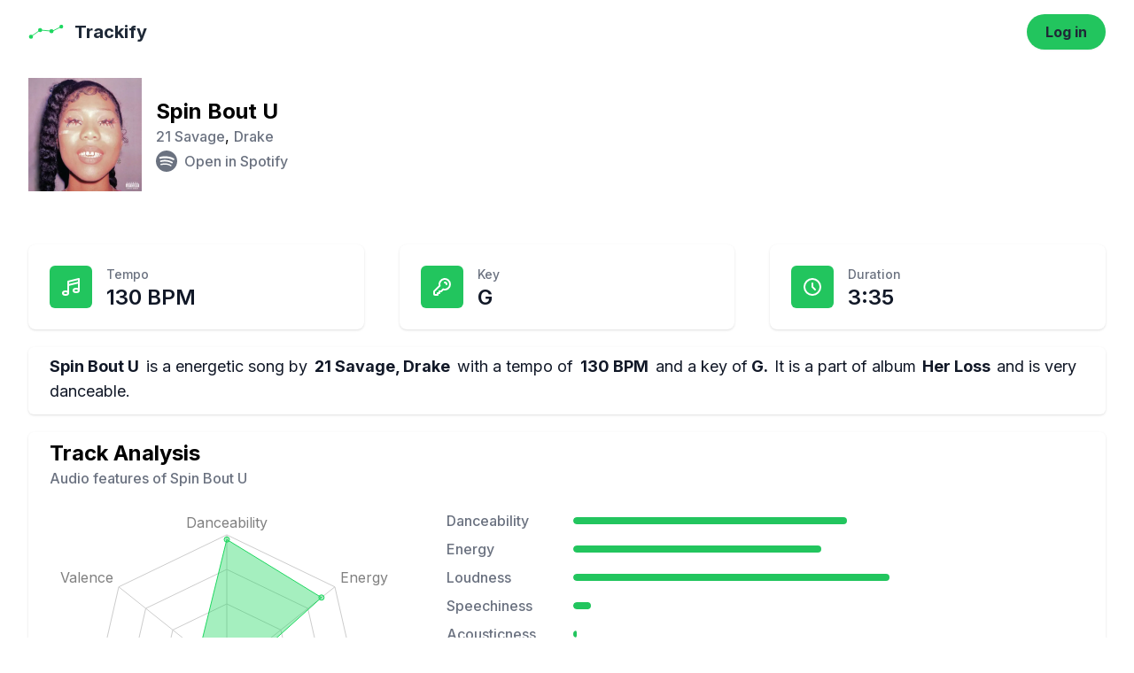

--- FILE ---
content_type: text/html; charset=utf-8
request_url: https://trackify.am/track/2ZL7WZcjuYKi1KUDtp4kCC/tempo
body_size: 7071
content:
<!DOCTYPE html><html lang="en-GB"><head><meta charSet="utf-8" data-next-head=""/><meta name="viewport" content="width=device-width, initial-scale=1.0" class="jsx-972929355" data-next-head=""/><meta name="HandheldFriendly" content="true" class="jsx-972929355" data-next-head=""/><title data-next-head="">BPM of Spin Bout U - 21 Savage, Drake | Trackify</title><meta name="og:title" content="BPM of Spin Bout U - 21 Savage, Drake | Trackify" data-next-head=""/><meta name="description" content="Spin Bout U is a song by 21 Savage, Drake with a BPM and Key of ..." data-next-head=""/><link rel="canonical" href="https://trackify.am/track/2ZL7WZcjuYKi1KUDtp4kCC/tempo" data-next-head=""/><meta name="twitter:card" content="summary_large_image" data-next-head=""/><meta name="twitter:image:src" content="https://trackify.am/api/og/track?id=2ZL7WZcjuYKi1KUDtp4kCC" data-next-head=""/><meta name="twitter:image" content="https://trackify.am/api/og/track?id=2ZL7WZcjuYKi1KUDtp4kCC" data-next-head=""/><meta property="og:description" content="Spin Bout U is a song by 21 Savage, Drake with a BPM and Key of ..." data-next-head=""/><meta property="og:image" content="https://trackify.am/api/og/track?id=2ZL7WZcjuYKi1KUDtp4kCC" data-next-head=""/><link rel="preload" as="image" imageSrcSet="/_next/image?url=https%3A%2F%2Fi.scdn.co%2Fimage%2Fab67616d0000b27302854a7060fccc1a66a4b5ad&amp;w=384&amp;q=75 1x, /_next/image?url=https%3A%2F%2Fi.scdn.co%2Fimage%2Fab67616d0000b27302854a7060fccc1a66a4b5ad&amp;w=640&amp;q=75 2x" data-next-head=""/><link rel="preconnect" href="https://api.trackify.am"/><link rel="preconnect" href="https://o4504379778269184.ingest.sentry.io"/><link rel="preconnect" href="https://www.googletagmanager.com"/><meta name="application-name" content="Trackify"/><meta name="apple-mobile-web-app-capable" content="yes"/><meta name="apple-mobile-web-app-status-bar-style" content="default"/><meta name="apple-mobile-web-app-title" content="Trackify"/><meta name="format-detection" content="telephone=no"/><meta name="mobile-web-app-capable" content="yes"/><meta name="msapplication-config" content="/icons/browserconfig.xml"/><meta name="msapplication-TileColor" content="#121212"/><meta name="msapplication-tap-highlight" content="no"/><meta name="theme-color" content="#121212"/><meta name="apple-mobile-web-app-capable" content="yes"/><meta name="apple-mobile-web-app-status-bar-style" content="black-translucent"/><link rel="apple-touch-icon" href="/splash_screens/icon.png"/><link rel="apple-touch-icon" sizes="152x152" href="/splash_screens/icon.png"/><link rel="apple-touch-icon" sizes="180x180" href="/splash_screens/icon.png"/><link rel="apple-touch-icon" sizes="167x167" href="/splash_screens/icon.png"/><link rel="icon" type="image/png" sizes="32x32" href="/favicon-32x32.png"/><link rel="icon" type="image/png" sizes="16x16" href="/favicon-16x16.png"/><link rel="manifest" href="/manifest.json"/><link rel="mask-icon" href="/icons/safari-pinned-tab.svg" color="#5bbad5"/><link rel="shortcut icon" href="/icon-48x48.png"/><meta name="theme-color" content="#22c55e"/><link rel="apple-touch-startup-image" media="screen and (device-width: 430px) and (device-height: 932px) and (-webkit-device-pixel-ratio: 3) and (orientation: landscape)" href="splash_screens/iPhone_14_Pro_Max_landscape.png"/><link rel="apple-touch-startup-image" media="screen and (device-width: 414px) and (device-height: 896px) and (-webkit-device-pixel-ratio: 2) and (orientation: portrait)" href="splash_screens/iPhone_11__iPhone_XR_portrait.png"/><link rel="apple-touch-startup-image" media="screen and (device-width: 320px) and (device-height: 568px) and (-webkit-device-pixel-ratio: 2) and (orientation: landscape)" href="splash_screens/4__iPhone_SE__iPod_touch_5th_generation_and_later_landscape.png"/><link rel="apple-touch-startup-image" media="screen and (device-width: 744px) and (device-height: 1133px) and (-webkit-device-pixel-ratio: 2) and (orientation: portrait)" href="splash_screens/8.3__iPad_Mini_portrait.png"/><link rel="apple-touch-startup-image" media="screen and (device-width: 390px) and (device-height: 844px) and (-webkit-device-pixel-ratio: 3) and (orientation: portrait)" href="splash_screens/iPhone_14__iPhone_13_Pro__iPhone_13__iPhone_12_Pro__iPhone_12_portrait.png"/><link rel="apple-touch-startup-image" media="screen and (device-width: 768px) and (device-height: 1024px) and (-webkit-device-pixel-ratio: 2) and (orientation: landscape)" href="splash_screens/9.7__iPad_Pro__7.9__iPad_mini__9.7__iPad_Air__9.7__iPad_landscape.png"/><link rel="apple-touch-startup-image" media="screen and (device-width: 810px) and (device-height: 1080px) and (-webkit-device-pixel-ratio: 2) and (orientation: portrait)" href="splash_screens/10.2__iPad_portrait.png"/><link rel="apple-touch-startup-image" media="screen and (device-width: 320px) and (device-height: 568px) and (-webkit-device-pixel-ratio: 2) and (orientation: portrait)" href="splash_screens/4__iPhone_SE__iPod_touch_5th_generation_and_later_portrait.png"/><link rel="apple-touch-startup-image" media="screen and (device-width: 393px) and (device-height: 852px) and (-webkit-device-pixel-ratio: 3) and (orientation: landscape)" href="splash_screens/iPhone_14_Pro_landscape.png"/><link rel="apple-touch-startup-image" media="screen and (device-width: 375px) and (device-height: 667px) and (-webkit-device-pixel-ratio: 2) and (orientation: landscape)" href="splash_screens/iPhone_8__iPhone_7__iPhone_6s__iPhone_6__4.7__iPhone_SE_landscape.png"/><link rel="apple-touch-startup-image" media="screen and (device-width: 390px) and (device-height: 844px) and (-webkit-device-pixel-ratio: 3) and (orientation: landscape)" href="splash_screens/iPhone_14__iPhone_13_Pro__iPhone_13__iPhone_12_Pro__iPhone_12_landscape.png"/><link rel="apple-touch-startup-image" media="screen and (device-width: 430px) and (device-height: 932px) and (-webkit-device-pixel-ratio: 3) and (orientation: portrait)" href="splash_screens/iPhone_14_Pro_Max_portrait.png"/><link rel="apple-touch-startup-image" media="screen and (device-width: 414px) and (device-height: 896px) and (-webkit-device-pixel-ratio: 2) and (orientation: landscape)" href="splash_screens/iPhone_11__iPhone_XR_landscape.png"/><link rel="apple-touch-startup-image" media="screen and (device-width: 1024px) and (device-height: 1366px) and (-webkit-device-pixel-ratio: 2) and (orientation: landscape)" href="splash_screens/12.9__iPad_Pro_landscape.png"/><link rel="apple-touch-startup-image" media="screen and (device-width: 414px) and (device-height: 736px) and (-webkit-device-pixel-ratio: 3) and (orientation: portrait)" href="splash_screens/iPhone_8_Plus__iPhone_7_Plus__iPhone_6s_Plus__iPhone_6_Plus_portrait.png"/><link rel="apple-touch-startup-image" media="screen and (device-width: 768px) and (device-height: 1024px) and (-webkit-device-pixel-ratio: 2) and (orientation: portrait)" href="splash_screens/9.7__iPad_Pro__7.9__iPad_mini__9.7__iPad_Air__9.7__iPad_portrait.png"/><link rel="apple-touch-startup-image" media="screen and (device-width: 414px) and (device-height: 896px) and (-webkit-device-pixel-ratio: 3) and (orientation: landscape)" href="splash_screens/iPhone_11_Pro_Max__iPhone_XS_Max_landscape.png"/><link rel="apple-touch-startup-image" media="screen and (device-width: 834px) and (device-height: 1112px) and (-webkit-device-pixel-ratio: 2) and (orientation: landscape)" href="splash_screens/10.5__iPad_Air_landscape.png"/><link rel="apple-touch-startup-image" media="screen and (device-width: 820px) and (device-height: 1180px) and (-webkit-device-pixel-ratio: 2) and (orientation: portrait)" href="splash_screens/10.9__iPad_Air_portrait.png"/><link rel="apple-touch-startup-image" media="screen and (device-width: 820px) and (device-height: 1180px) and (-webkit-device-pixel-ratio: 2) and (orientation: landscape)" href="splash_screens/10.9__iPad_Air_landscape.png"/><link rel="apple-touch-startup-image" media="screen and (device-width: 834px) and (device-height: 1194px) and (-webkit-device-pixel-ratio: 2) and (orientation: landscape)" href="splash_screens/11__iPad_Pro__10.5__iPad_Pro_landscape.png"/><link rel="apple-touch-startup-image" media="screen and (device-width: 393px) and (device-height: 852px) and (-webkit-device-pixel-ratio: 3) and (orientation: portrait)" href="splash_screens/iPhone_14_Pro_portrait.png"/><link rel="apple-touch-startup-image" media="screen and (device-width: 428px) and (device-height: 926px) and (-webkit-device-pixel-ratio: 3) and (orientation: landscape)" href="splash_screens/iPhone_14_Plus__iPhone_13_Pro_Max__iPhone_12_Pro_Max_landscape.png"/><link rel="apple-touch-startup-image" media="screen and (device-width: 428px) and (device-height: 926px) and (-webkit-device-pixel-ratio: 3) and (orientation: portrait)" href="splash_screens/iPhone_14_Plus__iPhone_13_Pro_Max__iPhone_12_Pro_Max_portrait.png"/><link rel="apple-touch-startup-image" media="screen and (device-width: 375px) and (device-height: 812px) and (-webkit-device-pixel-ratio: 3) and (orientation: landscape)" href="splash_screens/iPhone_13_mini__iPhone_12_mini__iPhone_11_Pro__iPhone_XS__iPhone_X_landscape.png"/><link rel="apple-touch-startup-image" media="screen and (device-width: 810px) and (device-height: 1080px) and (-webkit-device-pixel-ratio: 2) and (orientation: landscape)" href="splash_screens/10.2__iPad_landscape.png"/><link rel="apple-touch-startup-image" media="screen and (device-width: 1024px) and (device-height: 1366px) and (-webkit-device-pixel-ratio: 2) and (orientation: portrait)" href="splash_screens/12.9__iPad_Pro_portrait.png"/><link rel="apple-touch-startup-image" media="screen and (device-width: 834px) and (device-height: 1112px) and (-webkit-device-pixel-ratio: 2) and (orientation: portrait)" href="splash_screens/10.5__iPad_Air_portrait.png"/><link rel="apple-touch-startup-image" media="screen and (device-width: 375px) and (device-height: 812px) and (-webkit-device-pixel-ratio: 3) and (orientation: portrait)" href="splash_screens/iPhone_13_mini__iPhone_12_mini__iPhone_11_Pro__iPhone_XS__iPhone_X_portrait.png"/><link rel="apple-touch-startup-image" media="screen and (device-width: 744px) and (device-height: 1133px) and (-webkit-device-pixel-ratio: 2) and (orientation: landscape)" href="splash_screens/8.3__iPad_Mini_landscape.png"/><link rel="apple-touch-startup-image" media="screen and (device-width: 414px) and (device-height: 896px) and (-webkit-device-pixel-ratio: 3) and (orientation: portrait)" href="splash_screens/iPhone_11_Pro_Max__iPhone_XS_Max_portrait.png"/><link rel="apple-touch-startup-image" media="screen and (device-width: 375px) and (device-height: 667px) and (-webkit-device-pixel-ratio: 2) and (orientation: portrait)" href="splash_screens/iPhone_8__iPhone_7__iPhone_6s__iPhone_6__4.7__iPhone_SE_portrait.png"/><link rel="apple-touch-startup-image" media="screen and (device-width: 414px) and (device-height: 736px) and (-webkit-device-pixel-ratio: 3) and (orientation: landscape)" href="splash_screens/iPhone_8_Plus__iPhone_7_Plus__iPhone_6s_Plus__iPhone_6_Plus_landscape.png"/><link rel="apple-touch-startup-image" media="screen and (device-width: 834px) and (device-height: 1194px) and (-webkit-device-pixel-ratio: 2) and (orientation: portrait)" href="splash_screens/11__iPad_Pro__10.5__iPad_Pro_portrait.png"/><link rel="preload" href="/_next/static/media/e4af272ccee01ff0-s.p.woff2" as="font" type="font/woff2" crossorigin="anonymous" data-next-font="size-adjust"/><link rel="preload" href="/_next/static/css/24eaa4d072cf9586.css" as="style"/><link rel="stylesheet" href="/_next/static/css/24eaa4d072cf9586.css" data-n-g=""/><link rel="preload" href="/_next/static/css/f80ff8adb8dbefab.css" as="style"/><link rel="stylesheet" href="/_next/static/css/f80ff8adb8dbefab.css" data-n-p=""/><noscript data-n-css=""></noscript><script defer="" nomodule="" src="/_next/static/chunks/polyfills-42372ed130431b0a.js" type="fd5efb983e2abc744bfafb6a-text/javascript"></script><script src="/_next/static/chunks/webpack-12b2a84552a9dd6f.js" defer="" type="fd5efb983e2abc744bfafb6a-text/javascript"></script><script src="/_next/static/chunks/framework-8ec35798b2b6d632.js" defer="" type="fd5efb983e2abc744bfafb6a-text/javascript"></script><script src="/_next/static/chunks/main-dba85e24c668e44a.js" defer="" type="fd5efb983e2abc744bfafb6a-text/javascript"></script><script src="/_next/static/chunks/pages/_app-fdc485ee0fd3265a.js" defer="" type="fd5efb983e2abc744bfafb6a-text/javascript"></script><script src="/_next/static/chunks/2961-457dbce64bf61e26.js" defer="" type="fd5efb983e2abc744bfafb6a-text/javascript"></script><script src="/_next/static/chunks/8230-569dd576d45e1258.js" defer="" type="fd5efb983e2abc744bfafb6a-text/javascript"></script><script src="/_next/static/chunks/2439-924e03d553650f13.js" defer="" type="fd5efb983e2abc744bfafb6a-text/javascript"></script><script src="/_next/static/chunks/3587-33a8b067e51f75dd.js" defer="" type="fd5efb983e2abc744bfafb6a-text/javascript"></script><script src="/_next/static/chunks/5614-4b60dd0c7a0b23f0.js" defer="" type="fd5efb983e2abc744bfafb6a-text/javascript"></script><script src="/_next/static/chunks/6303-2ea6cd36c7873a6f.js" defer="" type="fd5efb983e2abc744bfafb6a-text/javascript"></script><script src="/_next/static/chunks/7214-a0488015db3c7245.js" defer="" type="fd5efb983e2abc744bfafb6a-text/javascript"></script><script src="/_next/static/chunks/3371-3022b1365725bdd5.js" defer="" type="fd5efb983e2abc744bfafb6a-text/javascript"></script><script src="/_next/static/chunks/1256-46b6d0123cd18071.js" defer="" type="fd5efb983e2abc744bfafb6a-text/javascript"></script><script src="/_next/static/chunks/1994-b6bded2239980f89.js" defer="" type="fd5efb983e2abc744bfafb6a-text/javascript"></script><script src="/_next/static/chunks/5800-ca8e884ea9e645e4.js" defer="" type="fd5efb983e2abc744bfafb6a-text/javascript"></script><script src="/_next/static/chunks/5565-aa33c6b7e2a419b6.js" defer="" type="fd5efb983e2abc744bfafb6a-text/javascript"></script><script src="/_next/static/chunks/7657-397cef52eaa2ac88.js" defer="" type="fd5efb983e2abc744bfafb6a-text/javascript"></script><script src="/_next/static/chunks/665-6752d1933cb6aa39.js" defer="" type="fd5efb983e2abc744bfafb6a-text/javascript"></script><script src="/_next/static/chunks/pages/track/%5Bspotify_id%5D/tempo-a7ce248ea577e06e.js" defer="" type="fd5efb983e2abc744bfafb6a-text/javascript"></script><script src="/_next/static/frNZwPhOMO4qRHVVhMgUz/_buildManifest.js" defer="" type="fd5efb983e2abc744bfafb6a-text/javascript"></script><script src="/_next/static/frNZwPhOMO4qRHVVhMgUz/_ssgManifest.js" defer="" type="fd5efb983e2abc744bfafb6a-text/javascript"></script><style id="__jsx-972929355">html{font-family:'Inter', 'Inter Fallback'}</style></head><body class="dark:bg-primary-black"><div id="__next"><style>
:root {
  --bprogress-color: #22c55e;
  --bprogress-height: 2px;
  --bprogress-spinner-size: 18px;
  --bprogress-spinner-animation-duration: 400ms;
  --bprogress-spinner-border-size: 2px;
  --bprogress-box-shadow: 0 0 10px #22c55e, 0 0 5px #22c55e;
  --bprogress-z-index: 99999;
  --bprogress-spinner-top: 15px;
  --bprogress-spinner-bottom: auto;
  --bprogress-spinner-right: 15px;
  --bprogress-spinner-left: auto;
}

.bprogress {
  width: 0;
  height: 0;
  pointer-events: none;
  z-index: var(--bprogress-z-index);
}

.bprogress .bar {
  background: var(--bprogress-color);
  position: fixed;
  z-index: var(--bprogress-z-index);
  top: 0;
  left: 0;
  width: 100%;
  height: var(--bprogress-height);
}

/* Fancy blur effect */
.bprogress .peg {
  display: block;
  position: absolute;
  right: 0;
  width: 100px;
  height: 100%;
  box-shadow: var(--bprogress-box-shadow);
  opacity: 1.0;
  transform: rotate(3deg) translate(0px, -4px);
}

/* Remove these to get rid of the spinner */
.bprogress .spinner {
  display: block;
  position: fixed;
  z-index: var(--bprogress-z-index);
  top: var(--bprogress-spinner-top);
  bottom: var(--bprogress-spinner-bottom);
  right: var(--bprogress-spinner-right);
  left: var(--bprogress-spinner-left);
}

.bprogress .spinner-icon {
  width: var(--bprogress-spinner-size);
  height: var(--bprogress-spinner-size);
  box-sizing: border-box;
  border: solid var(--bprogress-spinner-border-size) transparent;
  border-top-color: var(--bprogress-color);
  border-left-color: var(--bprogress-color);
  border-radius: 50%;
  -webkit-animation: bprogress-spinner var(--bprogress-spinner-animation-duration) linear infinite;
  animation: bprogress-spinner var(--bprogress-spinner-animation-duration) linear infinite;
}

.bprogress-custom-parent {
  overflow: hidden;
  position: relative;
}

.bprogress-custom-parent .bprogress .spinner,
.bprogress-custom-parent .bprogress .bar {
  position: absolute;
}

.bprogress .indeterminate {
  position: fixed;
  top: 0;
  left: 0;
  width: 100%;
  height: var(--bprogress-height);
  overflow: hidden;
}

.bprogress .indeterminate .inc,
.bprogress .indeterminate .dec {
  position: absolute;
  top: 0;
  height: 100%;
  background-color: var(--bprogress-color);
}

.bprogress .indeterminate .inc {
  animation: bprogress-indeterminate-increase 2s infinite;
}

.bprogress .indeterminate .dec {
  animation: bprogress-indeterminate-decrease 2s 0.5s infinite;
}

@-webkit-keyframes bprogress-spinner {
  0%   { -webkit-transform: rotate(0deg); transform: rotate(0deg); }
  100% { -webkit-transform: rotate(360deg); transform: rotate(360deg); }
}

@keyframes bprogress-spinner {
  0%   { transform: rotate(0deg); }
  100% { transform: rotate(360deg); }
}

@keyframes bprogress-indeterminate-increase {
  from { left: -5%; width: 5%; }
  to { left: 130%; width: 100%; }
}

@keyframes bprogress-indeterminate-decrease {
  from { left: -80%; width: 80%; }
  to { left: 110%; width: 10%; }
}
</style><div class="jsx-972929355 pb-[65px] antialiased "><nav class="relative w-full dark:text-white"><div class="mx-auto max-w-md px-4 sm:max-w-3xl sm:px-6 lg:max-w-7xl lg:px-8 flex w-full items-center justify-between bg-inherit py-4"><a href="/"><div class="flex items-center"><svg width="40" height="40" viewBox="0 0 128 128" fill="none" xmlns="http://www.w3.org/2000/svg"><line x1="40.5705" y1="58.9413" x2="7.52826" y2="82.6904" stroke="#1ED760" stroke-width="3" stroke-linecap="round"></line><line x1="82.795" y1="61.0576" x2="42.2709" y2="57.3689" stroke="#1ED760" stroke-width="3" stroke-linecap="round"></line><line x1="120.234" y1="44.4513" x2="83.9513" y2="62.873" stroke="#1ED760" stroke-width="3" stroke-linecap="round"></line><circle cx="42.5" cy="57.5" r="7.5" fill="#1ED760"></circle><circle cx="9.5" cy="81.5" r="7.5" fill="#1ED760"></circle><circle cx="83.5" cy="61.5" r="7.5" fill="#1ED760"></circle><circle cx="119" cy="45" r="7" fill="#1ED760"></circle></svg><h1 class="font-bold text-xl ml-3">Trackify</h1></div></a><a href="https://api.trackify.am/jwt/login"><button type="button" class="h-10 inline-flex items-center px-5 py-2 border border-transparent bg-sp-green hover:bg-green-600 dark:text-sp-green font-bold rounded-full shadow-sm  dark:bg-[#12251a] dark:hover:bg-[#143921] focus:outline-none focus:ring-2 focus:ring-offset-2 focus:ring-indigo-500 transition duration-300 ease-in-out">Log in</button></a></div></nav><div class="flex flex-col items-center dark:text-white text-black"><div class="mx-auto max-w-md px-4 sm:max-w-3xl sm:px-6 lg:max-w-7xl lg:px-8 w-full items-center justify-between bg-inherit py-4"><div class="flex flex-row items-center"><img alt="Artist image" width="300" height="300" decoding="async" data-nimg="1" class="w-32" style="color:transparent" srcSet="/_next/image?url=https%3A%2F%2Fi.scdn.co%2Fimage%2Fab67616d0000b27302854a7060fccc1a66a4b5ad&amp;w=384&amp;q=75 1x, /_next/image?url=https%3A%2F%2Fi.scdn.co%2Fimage%2Fab67616d0000b27302854a7060fccc1a66a4b5ad&amp;w=640&amp;q=75 2x" src="/_next/image?url=https%3A%2F%2Fi.scdn.co%2Fimage%2Fab67616d0000b27302854a7060fccc1a66a4b5ad&amp;w=640&amp;q=75"/><div class="dark:bg-primary-black w-full p-4"><h1 class="text-2xl min-w-0 overflow-wrap font-bold">Spin Bout U</h1><div class="flex flex-row truncate"><a href="/artist/1URnnhqYAYcrqrcwql10ft"><p class="text-gray-500 dark:text-gray-400 truncate font-medium">21 Savage</p></a><p>, </p><a href="/artist/3TVXtAsR1Inumwj472S9r4"><p class="text-gray-500 dark:text-gray-400 truncate font-medium">Drake</p></a></div><div class="flex items-center flex-row"><a class="flex flex-row" target="_blank" rel="noopener noreferrer" href="https://open.spotify.com/track/"><a target="_blank" href="https://open.spotify.com/track/"><svg class="h-6 w-6 mt-1" viewBox="0 0 48 48" version="1.1" xmlns="http://www.w3.org/2000/svg" xmlns:xlink="http://www.w3.org/1999/xlink"><g id="Icons" stroke="none" stroke-width="1" fill="none" fill-rule="evenodd" class="animate duration-50 hover:fill-sp-green dark:fill-gray-400 fill-gray-500"><g id="Color-" transform="translate(-200.000000, -460.000000)"><path d="M238.16,481.36 C230.48,476.8 217.64,476.32 210.32,478.6 C209.12,478.96 207.92,478.24 207.56,477.16 C207.2,475.96 207.92,474.76 209,474.4 C217.52,471.88 231.56,472.36 240.44,477.64 C241.52,478.24 241.88,479.68 241.28,480.76 C240.68,481.6 239.24,481.96 238.16,481.36 M237.92,488.08 C237.32,488.92 236.24,489.28 235.4,488.68 C228.92,484.72 219.08,483.52 211.52,485.92 C210.56,486.16 209.48,485.68 209.24,484.72 C209,483.76 209.48,482.68 210.44,482.44 C219.2,479.8 230,481.12 237.44,485.68 C238.16,486.04 238.52,487.24 237.92,488.08 M235.04,494.68 C234.56,495.4 233.72,495.64 233,495.16 C227.36,491.68 220.28,490.96 211.88,492.88 C211.04,493.12 210.32,492.52 210.08,491.8 C209.84,490.96 210.44,490.24 211.16,490 C220.28,487.96 228.2,488.8 234.44,492.64 C235.28,493 235.4,493.96 235.04,494.68 M224,460 C210.8,460 200,470.8 200,484 C200,497.2 210.8,508 224,508 C237.2,508 248,497.2 248,484 C248,470.8 237.32,460 224,460" id="Spotify"></path></g></g></svg></a><p class="pt-1 text-gray-500 dark:text-gray-400 ml-2 font-medium min-w-0 truncate">Open in Spotify</p></a></div></div></div><div class="pt-10"><div class="flex sm:flex-row flex-col max-w-7xl -mx-5"><div class="lg:w-[420px]"><dl class="mt-5 sg:grid sg:grid-cols-1 sg:gap-5 sm:grid-cols-2"><div class="dark:bg-secondary-black relative mx-5 bg-white pt-5 px-4 pb-5 sm:pt-6 sm:px-6 shadow rounded-lg overflow-hidden"><dt><div class="absolute bg-sp-green rounded-md p-3"><svg xmlns="http://www.w3.org/2000/svg" fill="none" viewBox="0 0 24 24" stroke-width="2" stroke="currentColor" aria-hidden="true" class="h-6 w-6 text-white"><path stroke-linecap="round" stroke-linejoin="round" d="M9 19V6l12-3v13M9 19c0 1.105-1.343 2-3 2s-3-.895-3-2 1.343-2 3-2 3 .895 3 2zm12-3c0 1.105-1.343 2-3 2s-3-.895-3-2 1.343-2 3-2 3 .895 3 2zM9 10l12-3"></path></svg></div><p class="dark:text-gray-400 ml-16 text-sm font-medium text-gray-500 truncate">Tempo</p></dt><dd class="ml-16 flex items-baseline"><p class="dark:text-white text-2xl font-semibold text-gray-900 truncate">130 BPM</p><p class="text-sp-green ml-2 flex items-baseline text-sm font-semibold"></p></dd></div></dl></div><div class="lg:w-[420px]"><dl class="mt-5 sg:grid sg:grid-cols-1 sg:gap-5 sm:grid-cols-2"><div class="dark:bg-secondary-black relative mx-5 bg-white pt-5 px-4 pb-5 sm:pt-6 sm:px-6 shadow rounded-lg overflow-hidden"><dt><div class="absolute bg-sp-green rounded-md p-3"><svg xmlns="http://www.w3.org/2000/svg" fill="none" viewBox="0 0 24 24" stroke-width="2" stroke="currentColor" aria-hidden="true" class="h-6 w-6 text-white"><path stroke-linecap="round" stroke-linejoin="round" d="M15 7a2 2 0 012 2m4 0a6 6 0 01-7.743 5.743L11 17H9v2H7v2H4a1 1 0 01-1-1v-2.586a1 1 0 01.293-.707l5.964-5.964A6 6 0 1121 9z"></path></svg></div><p class="dark:text-gray-400 ml-16 text-sm font-medium text-gray-500 truncate">Key</p></dt><dd class="ml-16 flex items-baseline"><p class="dark:text-white text-2xl font-semibold text-gray-900 truncate">G</p><p class="text-red-600 ml-2 flex items-baseline text-sm font-semibold"></p></dd></div></dl></div><div class="lg:w-[420px]"><dl class="mt-5 sg:grid sg:grid-cols-1 sg:gap-5 sm:grid-cols-2"><div class="dark:bg-secondary-black relative mx-5 bg-white pt-5 px-4 pb-5 sm:pt-6 sm:px-6 shadow rounded-lg overflow-hidden"><dt><div class="absolute bg-sp-green rounded-md p-3"><svg xmlns="http://www.w3.org/2000/svg" fill="none" viewBox="0 0 24 24" stroke-width="2" stroke="currentColor" aria-hidden="true" class="h-6 w-6 text-white"><path stroke-linecap="round" stroke-linejoin="round" d="M12 8v4l3 3m6-3a9 9 0 11-18 0 9 9 0 0118 0z"></path></svg></div><p class="dark:text-gray-400 ml-16 text-sm font-medium text-gray-500 truncate">Duration</p></dt><dd class="ml-16 flex items-baseline"><p class="dark:text-white text-2xl font-semibold text-gray-900 truncate">3:35</p><p class="text-sp-green ml-2 flex items-baseline text-sm font-semibold"></p></dd></div></dl></div></div></div><div class="flex flex-row justify-between mt-5 -mx-5"><div class="dark:bg-primary-black w-full pt-0 p-5"><div class="dark:bg-secondary-black shadow px-6 py-2 rounded-md"><div class="flex flex-row justify-between"><h2 class="dark:text-gray-100 text-lg text-gray-900 pb-1"><b class="font-bold mr-1">Spin Bout U<!-- --> </b>is a <!-- -->energetic<!-- --> song by<b class="mx-1"> <!-- -->21 Savage, Drake<!-- --> </b>with a tempo of<b class="mx-1"> <!-- -->130 BPM<!-- --> </b>and a key of<b class="mx-1">G<!-- -->. </b>It is a part of album<!-- --> <a class="mx-0.5 font-bold" href="/album/5MS3MvWHJ3lOZPLiMxzOU6">Her Loss</a> <!-- -->and is <!-- -->very danceable<!-- -->.</h2></div></div></div></div><div class="dark:bg-secondary-black rounded-md"><div class="mx-auto max-w-7xl"><div class="relative dark:bg-tertiary-black bg-white isolate overflow-hidden px-6 pt-16 sm:rounded-lg lg:flex sm:px-16 lg:px-24 lg:pt-0 lg:gap-x-20 shadow"><div class="mx-auto max-w-md text-center lg:mx-0 lg:flex-auto lg:py-32 lg:text-left"><h2 class="text-3xl font-bold tracking-tight dark:text-white text-black sm:text-4xl">Explore your stats<br/>Start using Trackify today.</h2><p class="mt-6 text-lg leading-8 dark:text-gray-300 text-gray-700">Get started with a free account and begin tracking today.</p><div class="mt-10 flex items-center justify-center gap-x-6 lg:justify-start"><a class="rounded-md bg-sp-green px-3.5 py-2.5 text-sm font-semibold text-gray-900 shadow-sm hover:scale-[1.02] transition-transform duration-200" href="https://api.trackify.am/jwt/login"><div class="flex flex-row items-center justify-center"><svg class="h-5 w-5" viewBox="0 0 48 48" version="1.1" xmlns="http://www.w3.org/2000/svg" xmlns:xlink="http://www.w3.org/1999/xlink"><g id="Icons" stroke="none" stroke-width="1" fill="none" fill-rule="evenodd" class="animate duration-50 fill-black"><g id="Color-" transform="translate(-200.000000, -460.000000)"><path d="M238.16,481.36 C230.48,476.8 217.64,476.32 210.32,478.6 C209.12,478.96 207.92,478.24 207.56,477.16 C207.2,475.96 207.92,474.76 209,474.4 C217.52,471.88 231.56,472.36 240.44,477.64 C241.52,478.24 241.88,479.68 241.28,480.76 C240.68,481.6 239.24,481.96 238.16,481.36 M237.92,488.08 C237.32,488.92 236.24,489.28 235.4,488.68 C228.92,484.72 219.08,483.52 211.52,485.92 C210.56,486.16 209.48,485.68 209.24,484.72 C209,483.76 209.48,482.68 210.44,482.44 C219.2,479.8 230,481.12 237.44,485.68 C238.16,486.04 238.52,487.24 237.92,488.08 M235.04,494.68 C234.56,495.4 233.72,495.64 233,495.16 C227.36,491.68 220.28,490.96 211.88,492.88 C211.04,493.12 210.32,492.52 210.08,491.8 C209.84,490.96 210.44,490.24 211.16,490 C220.28,487.96 228.2,488.8 234.44,492.64 C235.28,493 235.4,493.96 235.04,494.68 M224,460 C210.8,460 200,470.8 200,484 C200,497.2 210.8,508 224,508 C237.2,508 248,497.2 248,484 C248,470.8 237.32,460 224,460" id="Spotify"></path></g></g></svg><p class="text-black pl-2 text-xl font-bold">Login with Spotify</p></div></a></div></div><div class="relative mt-16 h-80 lg:mt-8"><img alt="App screenshot" loading="lazy" width="1824" height="1080" decoding="async" data-nimg="1" class="hidden dark:block absolute top-0 left-0 w-[57rem] max-w-none rounded-md bg-white/5 ring-1 ring-white/10" style="color:transparent" srcSet="/_next/image?url=%2Flanding_page%2Fartist_showcase_dark.png&amp;w=1920&amp;q=75 1x, /_next/image?url=%2Flanding_page%2Fartist_showcase_dark.png&amp;w=3840&amp;q=75 2x" src="/_next/image?url=%2Flanding_page%2Fartist_showcase_dark.png&amp;w=3840&amp;q=75"/><img alt="App screenshot" loading="lazy" width="1824" height="1080" decoding="async" data-nimg="1" class="absolute dark:hidden top-0 left-0 w-[57rem] max-w-none rounded-md bg-white/5 ring-1 ring-white/10" style="color:transparent" srcSet="/_next/image?url=%2Flanding_page%2Fartist_showcase_light.png&amp;w=1920&amp;q=75 1x, /_next/image?url=%2Flanding_page%2Fartist_showcase_light.png&amp;w=3840&amp;q=75 2x" src="/_next/image?url=%2Flanding_page%2Fartist_showcase_light.png&amp;w=3840&amp;q=75"/></div></div></div></div></div></div></div><div role="region" aria-label="Notifications (F8)" tabindex="-1" style="pointer-events:none"><ol tabindex="-1" class="fixed top-0 z-[100] flex max-h-screen w-full flex-col-reverse p-4 sm:top-auto sm:bottom-0 sm:right-0 sm:flex-col md:max-w-[420px]"></ol></div></div><script id="__NEXT_DATA__" type="application/json">{"props":{"pageProps":{"data":{"acousticness":0.01,"album_ids":["5MS3MvWHJ3lOZPLiMxzOU6"],"albums":["Her Loss"],"artist_ids":["1URnnhqYAYcrqrcwql10ft","3TVXtAsR1Inumwj472S9r4"],"artist_images":["https://i.scdn.co/image/ab6761610000e5eb35ca7d2181258b51c0f2cf9e","https://i.scdn.co/image/ab6761610000e5eb4293385d324db8558179afd9"],"artists":["21 Savage","Drake"],"danceability":0.773,"duration_ms":214588,"energy":0.701,"explicit":1,"image":"https://i.scdn.co/image/ab67616d0000b27302854a7060fccc1a66a4b5ad","instrumentalness":0,"key":7,"liveness":0.163,"loudness":-6.386,"mode":1,"name":"Spin Bout U","popularity":82,"preview_url":"https://p.scdn.co/mp3-preview/bf533782827ca15d534a816a0224761be5981d62?cid=b9f993011db94cdca7e17e8a390d9323","speechiness":0.0512,"spotify_id":"2ZL7WZcjuYKi1KUDtp4kCC","tempo":129.963,"time_signature":4,"track_number":6,"uri":"spotify:track:2ZL7WZcjuYKi1KUDtp4kCC","valence":0.203}},"__N_SSP":true},"page":"/track/[spotify_id]/tempo","query":{"spotify_id":"2ZL7WZcjuYKi1KUDtp4kCC"},"buildId":"frNZwPhOMO4qRHVVhMgUz","isFallback":false,"isExperimentalCompile":false,"gssp":true,"locale":"en-GB","locales":["en-GB"],"defaultLocale":"en-GB","scriptLoader":[]}</script><script src="/cdn-cgi/scripts/7d0fa10a/cloudflare-static/rocket-loader.min.js" data-cf-settings="fd5efb983e2abc744bfafb6a-|49" defer></script><script>(function(){function c(){var b=a.contentDocument||a.contentWindow.document;if(b){var d=b.createElement('script');d.innerHTML="window.__CF$cv$params={r:'9c2bc331bf0ecb43',t:'MTc2OTIxODE5NA=='};var a=document.createElement('script');a.src='/cdn-cgi/challenge-platform/scripts/jsd/main.js';document.getElementsByTagName('head')[0].appendChild(a);";b.getElementsByTagName('head')[0].appendChild(d)}}if(document.body){var a=document.createElement('iframe');a.height=1;a.width=1;a.style.position='absolute';a.style.top=0;a.style.left=0;a.style.border='none';a.style.visibility='hidden';document.body.appendChild(a);if('loading'!==document.readyState)c();else if(window.addEventListener)document.addEventListener('DOMContentLoaded',c);else{var e=document.onreadystatechange||function(){};document.onreadystatechange=function(b){e(b);'loading'!==document.readyState&&(document.onreadystatechange=e,c())}}}})();</script><script defer src="https://static.cloudflareinsights.com/beacon.min.js/vcd15cbe7772f49c399c6a5babf22c1241717689176015" integrity="sha512-ZpsOmlRQV6y907TI0dKBHq9Md29nnaEIPlkf84rnaERnq6zvWvPUqr2ft8M1aS28oN72PdrCzSjY4U6VaAw1EQ==" data-cf-beacon='{"version":"2024.11.0","token":"d9239c0d93f74a4e8d965f6c8b3169e4","r":1,"server_timing":{"name":{"cfCacheStatus":true,"cfEdge":true,"cfExtPri":true,"cfL4":true,"cfOrigin":true,"cfSpeedBrain":true},"location_startswith":null}}' crossorigin="anonymous"></script>
</body></html>

--- FILE ---
content_type: text/css; charset=UTF-8
request_url: https://trackify.am/_next/static/css/f80ff8adb8dbefab.css
body_size: -224
content:
.react-calendar-heatmap text{font-size:10px;fill:#aaa}.react-calendar-heatmap .react-calendar-heatmap-small-text{font-size:5px}.react-calendar-heatmap rect:hover{stroke:#555;stroke-width:1px}.react-calendar-heatmap .color-empty{fill:#eeeeee}.react-calendar-heatmap .color-filled{fill:#8cc665}.react-calendar-heatmap .color-github-0{fill:#eeeeee}.react-calendar-heatmap .color-github-1{fill:#d6e685}.react-calendar-heatmap .color-github-2{fill:#8cc665}.react-calendar-heatmap .color-github-3{fill:#44a340}.react-calendar-heatmap .color-github-4{fill:#1e6823}.react-calendar-heatmap .color-gitlab-0{fill:#ededed}.react-calendar-heatmap .color-gitlab-1{fill:#acd5f2}.react-calendar-heatmap .color-gitlab-2{fill:#7fa8d1}.react-calendar-heatmap .color-gitlab-3{fill:#49729b}.react-calendar-heatmap .color-gitlab-4{fill:#254e77}

--- FILE ---
content_type: application/javascript; charset=UTF-8
request_url: https://trackify.am/_next/static/chunks/7657-397cef52eaa2ac88.js
body_size: 6400
content:
!function(){try{var e="undefined"!=typeof window?window:"undefined"!=typeof global?global:"undefined"!=typeof self?self:{},t=(new e.Error).stack;t&&(e._sentryDebugIds=e._sentryDebugIds||{},e._sentryDebugIds[t]="8f23fd1b-8254-44bb-9175-160252b0fe9c",e._sentryDebugIdIdentifier="sentry-dbid-8f23fd1b-8254-44bb-9175-160252b0fe9c")}catch(e){}}();"use strict";(self.webpackChunk_N_E=self.webpackChunk_N_E||[]).push([[7657],{57657:(e,t,a)=>{a.d(t,{A:()=>z});var r=a(37876),s=a(93377),l=a(44954),n=a(24006),c=a(90725),i=a(52373),o=a(1875),d=a(47832),h=a(92519),x=a(48230),m=a.n(x),u=a(89099),g=a(14232),p=a(82961),f=a(75558),y=a(78377),b=a(26084),j=a(59307),v=a(86752),w=a(39704),k=a(35061);let N={all:{label:"All",icon:j.A},artist:{label:"Artists",icon:w.A},album:{label:"Albums",icon:A},track:{label:"Tracks",icon:k.A},user:{label:"Users",icon:v.A}};function A(e){let{className:t}=e;return(0,r.jsxs)("svg",{className:t,viewBox:"0 0 24 24",fill:"currentColor",children:[(0,r.jsx)("circle",{cx:"12",cy:"12",r:"10",fill:"none",stroke:"currentColor",strokeWidth:"1.5"}),(0,r.jsx)("circle",{cx:"12",cy:"12",r:"3"}),(0,r.jsx)("circle",{cx:"12",cy:"12",r:"6",fill:"none",stroke:"currentColor",strokeWidth:"1",opacity:"0.5"})]})}function I(){return(0,r.jsxs)("svg",{className:"animate-spin h-5 w-5",viewBox:"0 0 24 24",fill:"none",children:[(0,r.jsx)("circle",{cx:"12",cy:"12",r:"10",stroke:"currentColor",strokeWidth:"3",className:"opacity-20"}),(0,r.jsx)("path",{d:"M12 2a10 10 0 0 1 10 10",stroke:"currentColor",strokeWidth:"3",strokeLinecap:"round",className:"text-sp-green"})]})}function C(e){let{type:t,className:a}=e;switch(t){case"artist":return(0,r.jsx)(w.A,{className:a});case"album":return(0,r.jsx)(A,{className:a});case"track":default:return(0,r.jsx)(k.A,{className:a});case"user":return(0,r.jsx)(v.A,{className:a})}}function _(e){let{open:t,setOpen:a}=e,[s,l]=(0,g.useState)(""),[c,i]=(0,g.useState)("all"),[o,d]=(0,g.useState)(0),[x,m]=(0,g.useState)([]),[u,y]=(0,g.useState)(!1),[v,w]=(0,g.useState)(!1),k=(0,f.A)(),A=s.trim(),_=(0,g.useCallback)((e,t,a)=>e?"user"===t?"https://api.trackify.am/search/user/".concat(encodeURIComponent(e),"?limit=").concat(15,"&offset=").concat(a):"https://api.trackify.am/search/".concat(encodeURIComponent(e),"?type=").concat(t,"&limit=").concat(15,"&offset=").concat(a):null,[]),S=A?_(A,c,0):null,{data:z,isLoading:W}=(0,p.Ay)(S,k.fetcher,{revalidateIfStale:!0,revalidateOnFocus:!1,revalidateOnReconnect:!1,dedupingInterval:0}),M=(0,g.useMemo)(()=>z&&A?"user"===c?(Array.isArray(z)?z:[]).map((e,t)=>({id:"user-".concat(e.id,"-").concat(t),name:e.name,type:"user",url:"/user/".concat(e.id),imageUrl:e.image})):z.results?z.results.map((e,t)=>({id:"".concat(e.type,"-").concat(e.spotify_id,"-").concat(t),name:e.name,type:e.type,url:"/".concat(e.type,"/").concat(e.spotify_id),imageUrl:e.image})):[]:[],[z,A,c]);(0,g.useEffect)(()=>{if(!z||!A)return void y(!1);if("user"===c)y(15===(Array.isArray(z)?z:[]).length);else{var e;y(null!=(e=z.hasMore)&&e)}},[z,A,c]),(0,g.useEffect)(()=>{m([]),d(0)},[A,c]);let E=(0,g.useMemo)(()=>[...M,...x],[M,x]),B=(0,g.useCallback)(e=>{l(e)},[]),L=(0,g.useCallback)(e=>{i(e)},[]),R=(0,g.useCallback)(()=>{a(!1)},[a]),F=(0,g.useCallback)(()=>{l(""),i("all"),m([]),d(0),y(!1)},[]),D=(0,g.useCallback)(async()=>{if(v||!A)return;w(!0);let e=o+15,t=_(A,c,e);if(!t)return void w(!1);try{let a=await k.fetcher(t);if("user"===c){let t=(Array.isArray(a)?a:[]).map((t,a)=>({id:"user-".concat(t.id,"-").concat(e+a),name:t.name,type:"user",url:"/user/".concat(t.id),imageUrl:t.image}));m(e=>[...e,...t]),y(15===t.length)}else{let t=a.results.map((t,a)=>({id:"".concat(t.type,"-").concat(t.spotify_id,"-").concat(e+a),name:t.name,type:t.type,url:"/".concat(t.type,"/").concat(t.spotify_id),imageUrl:t.image}));m(e=>[...e,...t]),y(a.hasMore)}d(e)}catch(e){console.error("Failed to load more results:",e)}finally{w(!1)}},[A,o,_,k.fetcher,v,c]),T=(0,g.useCallback)(e=>{window.location.href=e.url},[]),U=E.length>0,O=A&&!W&&0===E.length,V=!A,P=A&&W&&0===E.length;return(0,r.jsx)(n.e.Root,{show:t,as:g.Fragment,afterLeave:F,children:(0,r.jsxs)(b.l,{as:"div",className:"fixed inset-0 z-50 overflow-y-auto p-4 pt-[15vh]",onClose:R,children:[(0,r.jsx)(n.e.Child,{as:g.Fragment,enter:"ease-out duration-200",enterFrom:"opacity-0",enterTo:"opacity-100",leave:"ease-in duration-150",leaveFrom:"opacity-100",leaveTo:"opacity-0",children:(0,r.jsx)("div",{className:"fixed inset-0 bg-black/60 backdrop-blur-sm"})}),(0,r.jsx)(n.e.Child,{as:g.Fragment,enter:"ease-out duration-200",enterFrom:"opacity-0 scale-95 translate-y-4",enterTo:"opacity-100 scale-100 translate-y-0",leave:"ease-in duration-150",leaveFrom:"opacity-100 scale-100 translate-y-0",leaveTo:"opacity-0 scale-95 translate-y-4",children:(0,r.jsx)(b.l.Panel,{className:"relative mx-auto max-w-2xl",children:(0,r.jsxs)("div",{className:"overflow-hidden rounded-2xl bg-white dark:bg-primary-black shadow-2xl",children:[(0,r.jsxs)("div",{className:"relative",children:[(0,r.jsx)(j.A,{className:"pointer-events-none absolute left-4 top-1/2 -translate-y-1/2 h-5 w-5 text-gray-400 dark:text-gray-500"}),(0,r.jsx)("input",{type:"text",className:"w-full h-14 bg-transparent pl-12 pr-4 text-base text-gray-900 dark:text-white placeholder:text-gray-400 dark:placeholder:text-gray-500 !outline-none !border-none !ring-0",placeholder:"Search artists, albums, tracks, users...",value:s,onChange:e=>B(e.target.value),autoFocus:!0}),W&&(0,r.jsx)("div",{className:"absolute right-4 top-1/2 -translate-y-1/2",children:(0,r.jsx)(I,{})})]}),(0,r.jsx)("div",{className:"overflow-x-auto scrollbar-hide border-b border-gray-100 dark:border-white/5 bg-gray-50/50 dark:bg-white/[0.02]",children:(0,r.jsx)("div",{className:"flex gap-1 p-2 min-w-max",children:Object.keys(N).map(e=>{let t=N[e],a=c===e;return(0,r.jsxs)("button",{onClick:()=>L(e),className:"\n                                                    flex items-center gap-1.5 px-3 py-1.5 rounded-full text-sm font-medium whitespace-nowrap\n                                                    transition-all duration-200 ease-out\n                                                    ".concat(a?"bg-sp-green text-white shadow-sm shadow-sp-green/25":"text-gray-600 dark:text-gray-400 hover:text-gray-900 dark:hover:text-white hover:bg-gray-100 dark:hover:bg-white/5","\n                                                "),children:[(0,r.jsx)(t.icon,{className:"h-3.5 w-3.5"}),(0,r.jsx)("span",{children:t.label})]},e)})})}),(0,r.jsxs)("div",{className:"max-h-[420px] overflow-y-auto overscroll-contain",children:[U&&(0,r.jsxs)("ul",{className:"p-2",children:[E.map((e,t)=>(0,r.jsx)("li",{className:"animate-in fade-in slide-in-from-bottom-1 duration-200",style:{animationDelay:"".concat(Math.min(20*t,200),"ms")},children:(0,r.jsxs)("button",{onClick:()=>T(e),className:"w-full flex items-center gap-3 p-2.5 rounded-xl text-left transition-all duration-150 ease-out hover:bg-gray-100 dark:hover:bg-white/5 focus:outline-none focus:bg-gray-100 dark:focus:bg-white/5 group",children:[(0,r.jsx)("div",{className:"relative h-12 w-12 flex-shrink-0 rounded-lg overflow-hidden bg-gray-200 dark:bg-secondary-black",children:e.imageUrl?(0,r.jsx)(h.A,{src:e.imageUrl,alt:"",fill:!0,className:"object-cover transition-transform duration-300 group-hover:scale-105"}):(0,r.jsx)("div",{className:"h-full w-full flex items-center justify-center",children:(0,r.jsx)(C,{type:e.type,className:"h-5 w-5 text-gray-400 dark:text-gray-600"})})}),(0,r.jsxs)("div",{className:"flex-1 min-w-0",children:[(0,r.jsx)("p",{className:"text-sm font-medium text-gray-900 dark:text-white truncate group-hover:text-sp-green transition-colors",children:e.name}),(0,r.jsxs)("div",{className:"flex items-center gap-1.5 mt-0.5",children:[(0,r.jsx)(C,{type:e.type,className:"h-3 w-3 text-gray-400 dark:text-gray-500"}),(0,r.jsx)("p",{className:"text-xs text-gray-500 dark:text-gray-400 capitalize",children:e.type})]})]}),(0,r.jsx)("div",{className:"opacity-0 group-hover:opacity-100 transition-opacity",children:(0,r.jsx)("svg",{className:"h-4 w-4 text-gray-400 dark:text-gray-500",fill:"none",viewBox:"0 0 24 24",stroke:"currentColor",strokeWidth:2,children:(0,r.jsx)("path",{strokeLinecap:"round",strokeLinejoin:"round",d:"M9 5l7 7-7 7"})})})]})},e.id)),u&&(0,r.jsx)("li",{className:"pt-2",children:(0,r.jsx)("button",{onClick:D,disabled:v,className:"w-full py-3 px-4 rounded-xl text-sm font-medium text-gray-600 dark:text-gray-400 bg-gray-50 dark:bg-white/[0.03] hover:bg-gray-100 dark:hover:bg-white/5 hover:text-gray-900 dark:hover:text-white disabled:opacity-50 disabled:cursor-not-allowed transition-all duration-150 flex items-center justify-center gap-2",children:v?(0,r.jsxs)(r.Fragment,{children:[(0,r.jsx)(I,{}),(0,r.jsx)("span",{children:"Loading..."})]}):(0,r.jsxs)(r.Fragment,{children:[(0,r.jsx)("span",{children:"Load more results"}),(0,r.jsx)("svg",{className:"h-4 w-4",fill:"none",viewBox:"0 0 24 24",stroke:"currentColor",strokeWidth:2,children:(0,r.jsx)("path",{strokeLinecap:"round",strokeLinejoin:"round",d:"M19 9l-7 7-7-7"})})]})})})]}),O&&(0,r.jsxs)("div",{className:"py-16 px-6 text-center",children:[(0,r.jsx)("div",{className:"mx-auto h-12 w-12 rounded-full bg-gray-100 dark:bg-white/5 flex items-center justify-center mb-4",children:(0,r.jsx)(j.A,{className:"h-6 w-6 text-gray-400 dark:text-gray-500"})}),(0,r.jsx)("p",{className:"text-sm font-medium text-gray-900 dark:text-white",children:"No results found"}),(0,r.jsx)("p",{className:"mt-1 text-sm text-gray-500 dark:text-gray-400",children:"Try a different search term or category"})]}),V&&(0,r.jsxs)("div",{className:"py-16 px-6 text-center",children:[(0,r.jsx)("div",{className:"mx-auto h-12 w-12 rounded-full bg-sp-green/10 flex items-center justify-center mb-4",children:(0,r.jsx)(j.A,{className:"h-6 w-6 text-sp-green"})}),(0,r.jsx)("p",{className:"text-sm font-medium text-gray-900 dark:text-white",children:"Discover music & users"}),(0,r.jsx)("p",{className:"mt-1 text-sm text-gray-500 dark:text-gray-400",children:"Search for your favorite artists, albums, tracks, and users"})]}),P&&(0,r.jsxs)("div",{className:"py-16 px-6 text-center flex flex-col justify-center items-center",children:[(0,r.jsx)(I,{}),(0,r.jsxs)("p",{className:"mt-4 text-sm text-gray-500 dark:text-gray-400",children:['Searching for "',A,'"...']})]})]}),(0,r.jsx)("div",{className:"px-4 py-2.5 border-t border-gray-100 dark:border-white/5 bg-gray-50/50 dark:bg-white/[0.02]",children:(0,r.jsxs)("div",{className:"flex items-center justify-between text-xs text-gray-400 dark:text-gray-500",children:[(0,r.jsx)("span",{children:E.length>0?"".concat(E.length," result").concat(1===E.length?"":"s"):"Type to search"}),(0,r.jsxs)("span",{className:"flex items-center gap-1",children:[(0,r.jsx)("kbd",{className:"px-1.5 py-0.5 rounded bg-gray-100 dark:bg-white/5 font-mono",children:"esc"}),(0,r.jsx)("span",{children:"to close"})]})]})})]})})})]})})}function S(){for(var e=arguments.length,t=Array(e),a=0;a<e;a++)t[a]=arguments[a];return t.filter(Boolean).join(" ")}function z(e){let t=(0,y.A)(),a=(0,u.useRouter)(),x=(0,f.A)(),[b,j]=(0,g.useState)(!1),[v,w]=(0,g.useState)(!1),[k,N]=(0,g.useState)(!1),[A,I]=(0,g.useState)(""),[C,z]=(0,g.useState)({email:"",image:"",spotify_id:"",join_date:"",subscription_level:""});(0,g.useEffect)(()=>{null!==t.getItem("access_token")&&(j(!0),z({email:t.getItem("email"),image:t.getItem("image"),spotify_id:t.getItem("spotify_id"),join_date:t.getItem("join_date"),subscription_level:t.getItem("subscription_level")}),N("0"===t.getItem("subscription_level")&&"false"===t.getItem("legacy")))},[]),(0,g.useEffect)(()=>{a&&"/dashboard/charts"==a.pathname&&null==t.getItem("access_token")&&a.push("https://api.trackify.am/jwt/login?after=/dashboard/charts")},[a]);let{data:W}=(0,p.Ay)(b?"https://api.trackify.am/me/ping":null,x.fetcher),M=null==W?void 0:W.notifications;return(0,r.jsx)("nav",{className:"relative w-full dark:text-white",children:(0,r.jsxs)("div",{className:"mx-auto max-w-md px-4 sm:max-w-3xl sm:px-6 lg:max-w-7xl lg:px-8 flex w-full items-center justify-between bg-inherit py-4",children:[(0,r.jsx)(m(),{href:b?k?"/dashboard/simple":"/dashboard":"/",children:(0,r.jsxs)("div",{className:"flex items-center",children:[(0,r.jsxs)("svg",{width:"40",height:"40",viewBox:"0 0 128 128",fill:"none",xmlns:"http://www.w3.org/2000/svg",children:[(0,r.jsx)("line",{x1:"40.5705",y1:"58.9413",x2:"7.52826",y2:"82.6904",stroke:"#1ED760",strokeWidth:"3",strokeLinecap:"round"}),(0,r.jsx)("line",{x1:"82.795",y1:"61.0576",x2:"42.2709",y2:"57.3689",stroke:"#1ED760",strokeWidth:"3",strokeLinecap:"round"}),(0,r.jsx)("line",{x1:"120.234",y1:"44.4513",x2:"83.9513",y2:"62.873",stroke:"#1ED760",strokeWidth:"3",strokeLinecap:"round"}),(0,r.jsx)("circle",{cx:"42.5",cy:"57.5",r:"7.5",fill:"#1ED760"}),(0,r.jsx)("circle",{cx:"9.5",cy:"81.5",r:"7.5",fill:"#1ED760"}),(0,r.jsx)("circle",{cx:"83.5",cy:"61.5",r:"7.5",fill:"#1ED760"}),(0,r.jsx)("circle",{cx:"119",cy:"45",r:"7",fill:"#1ED760"})]}),(0,r.jsx)("h1",{className:"font-bold text-xl ml-3",children:"Trackify"})]})}),b?(0,r.jsxs)("div",{className:"flex justify-center items-center",children:[(0,r.jsx)("svg",{onClick:()=>w(!0),className:"w-5 h-5 dark:fill-white mr-2 cursor-pointer",xmlns:"http://www.w3.org/2000/svg",viewBox:"0 0 512 512",children:(0,r.jsx)("path",{d:"M416 208c0 45.9-14.9 88.3-40 122.7L502.6 457.4c12.5 12.5 12.5 32.8 0 45.3s-32.8 12.5-45.3 0L330.7 376c-34.4 25.2-76.8 40-122.7 40C93.1 416 0 322.9 0 208S93.1 0 208 0S416 93.1 416 208zM208 352c79.5 0 144-64.5 144-144s-64.5-144-144-144S64 128.5 64 208s64.5 144 144 144z"})}),(0,r.jsx)(_,{open:v,setOpen:w}),(0,r.jsxs)(l.W,{as:"div",className:"relative ml-3",children:[(0,r.jsx)("div",{children:(0,r.jsxs)(l.W.Button,{className:"flex rounded-full bg-gray-800 text-sm focus:outline-none focus:ring-2 focus:ring-white focus:ring-offset-2 focus:ring-offset-gray-800",children:[(0,r.jsx)("span",{className:"sr-only",children:"Open user menu"}),(0,r.jsx)(h.A,{height:128,width:128,className:"h-10 w-10 rounded-full object-cover",src:C.image,priority:!0,alt:""}),M&&M.length>0?(0,r.jsxs)(r.Fragment,{children:[(0,r.jsx)(i.A,{className:"h-2 w-2 absolute text-red-500 bg-red-500 rounded-full"}),(0,r.jsx)("p",{className:"absolute text-[0.5rem] -top-1.5 left-0.5 text-white",children:M.length})]}):null]})}),(0,r.jsx)(n.e,{as:g.Fragment,enter:"transition ease-out duration-100",enterFrom:"transform opacity-0 scale-95",enterTo:"transform opacity-100 scale-100",leave:"transition ease-in duration-75",leaveFrom:"transform opacity-100 scale-100",leaveTo:"transform opacity-0 scale-95",children:(0,r.jsxs)(l.W.Items,{className:"absolute dark:text-white right-0 z-40 mt-2 w-48 origin-top-right rounded-md dark:bg-primary-black py-1 shadow-lg ring-1 ring-white ring-opacity-5 focus:outline-none",children:[(0,r.jsx)(l.W.Item,{children:e=>{let{active:a}=e;return(0,r.jsxs)(m(),{href:"/user/"+t.getItem("user_id"),className:S(a?"dark:bg-secondary-black bg-gray-100":"","hover:bg-gray-100 dark:hover:bg-[#18181c] dark:bg-primary-black bg-white px-4 py-2 text-sm font-bold flex align-center"),children:[(0,r.jsx)("svg",{xmlns:"http://www.w3.org/2000/svg",viewBox:"0 0 24 24",fill:"currentColor",className:"w-6 h-6 mr-2",children:(0,r.jsx)("path",{fillRule:"evenodd",d:"M18.685 19.097A9.723 9.723 0 0021.75 12c0-5.385-4.365-9.75-9.75-9.75S2.25 6.615 2.25 12a9.723 9.723 0 003.065 7.097A9.716 9.716 0 0012 21.75a9.716 9.716 0 006.685-2.653zm-12.54-1.285A7.486 7.486 0 0112 15a7.486 7.486 0 015.855 2.812A8.224 8.224 0 0112 20.25a8.224 8.224 0 01-5.855-2.438zM15.75 9a3.75 3.75 0 11-7.5 0 3.75 3.75 0 017.5 0z",clipRule:"evenodd"})}),"Profile"]})}}),(0,r.jsx)(l.W.Item,{children:e=>{let{active:t}=e;return(0,r.jsxs)(m(),{href:k?"/dashboard/simple":"/dashboard",className:S(t?"dark:bg-secondary-black bg-gray-100":"","hover:bg-gray-100 dark:hover:bg-[#18181c] dark:bg-primary-black bg-white px-4 py-2 text-sm font-bold flex align-center"),children:[(0,r.jsx)(o.A,{className:"w-6 h-6 mr-2"}),"Dashboard"]})}}),(0,r.jsx)(l.W.Item,{children:e=>{let{active:t}=e;return(0,r.jsxs)(m(),{href:"/settings",className:S(t?"dark:bg-secondary-black bg-gray-100":"","hover:bg-gray-100 dark:hover:bg-[#18181c] dark:bg-primary-black bg-white px-4 py-2 text-sm font-bold flex align-center"),children:[(0,r.jsx)("span",{className:"pr-2",children:(0,r.jsx)("svg",{xmlns:"http://www.w3.org/2000/svg",viewBox:"0 0 24 24",fill:"currentColor",className:"w-6 h-6",children:(0,r.jsx)("path",{fillRule:"evenodd",d:"M11.078 2.25c-.917 0-1.699.663-1.85 1.567L9.05 4.889c-.02.12-.115.26-.297.348a7.493 7.493 0 00-.986.57c-.166.115-.334.126-.45.083L6.3 5.508a1.875 1.875 0 00-2.282.819l-.922 1.597a1.875 1.875 0 00.432 2.385l.84.692c.095.078.17.229.154.43a7.598 7.598 0 000 1.139c.015.2-.059.352-.153.43l-.841.692a1.875 1.875 0 00-.432 2.385l.922 1.597a1.875 1.875 0 002.282.818l1.019-.382c.115-.043.283-.031.45.082.312.214.641.405.985.57.182.088.277.228.297.35l.178 1.071c.151.904.933 1.567 1.85 1.567h1.844c.916 0 1.699-.663 1.85-1.567l.178-1.072c.02-.12.114-.26.297-.349.344-.165.673-.356.985-.57.167-.114.335-.125.45-.082l1.02.382a1.875 1.875 0 002.28-.819l.923-1.597a1.875 1.875 0 00-.432-2.385l-.84-.692c-.095-.078-.17-.229-.154-.43a7.614 7.614 0 000-1.139c-.016-.2.059-.352.153-.43l.84-.692c.708-.582.891-1.59.433-2.385l-.922-1.597a1.875 1.875 0 00-2.282-.818l-1.02.382c-.114.043-.282.031-.449-.083a7.49 7.49 0 00-.985-.57c-.183-.087-.277-.227-.297-.348l-.179-1.072a1.875 1.875 0 00-1.85-1.567h-1.843zM12 15.75a3.75 3.75 0 100-7.5 3.75 3.75 0 000 7.5z",clipRule:"evenodd"})})}),"Settings"]})}}),(0,r.jsx)(l.W.Item,{children:e=>{let{active:t}=e;return(0,r.jsxs)(m(),{href:"/notifications",className:S(t?"dark:bg-secondary-black bg-gray-100":"","hover:bg-gray-100 dark:hover:bg-[#18181c] dark:bg-primary-black bg-white px-4 py-2 text-sm font-bold flex align-center"),children:[(0,r.jsx)("span",{className:"pr-2",children:(0,r.jsx)("svg",{xmlns:"http://www.w3.org/2000/svg",viewBox:"0 0 24 24",fill:"currentColor",className:"w-6 h-6",children:(0,r.jsx)("path",{fillRule:"evenodd",d:"M5.25 9a6.75 6.75 0 0113.5 0v.75c0 2.123.8 4.057 2.118 5.52a.75.75 0 01-.297 1.206c-1.544.57-3.16.99-4.831 1.243a3.75 3.75 0 11-7.48 0 24.585 24.585 0 01-4.831-1.244.75.75 0 01-.298-1.205A8.217 8.217 0 005.25 9.75V9zm4.502 8.9a2.25 2.25 0 104.496 0 25.057 25.057 0 01-4.496 0z",clipRule:"evenodd"})})}),(0,r.jsx)("p",{className:(0,s.cn)(M&&M.length>0?"text-red-500":""),children:M&&M.length>0?"Notifications ("+M.length+")":"Notifications"})]})}}),(null==C?void 0:C.subscription_level)=="1"?(0,r.jsx)(l.W.Item,{children:e=>{let{active:t}=e;return(0,r.jsxs)(m(),{href:"/dashboard/playlists",className:S(t?"dark:bg-secondary-black bg-gray-100":"","hover:bg-gray-100 dark:hover:bg-[#18181c] dark:bg-primary-black bg-white px-4 py-2 text-sm font-bold flex align-center"),children:[(0,r.jsx)("span",{className:"pr-2",children:(0,r.jsx)(d.A,{className:"w-6 h-6"})}),"Playlists"]})}}):null,(0,r.jsx)(l.W.Item,{children:e=>{let{active:t}=e;return(0,r.jsxs)(m(),{href:"/dashboard/charts",className:S(t?"dark:bg-secondary-black bg-gray-100":"","hover:bg-gray-100 dark:hover:bg-[#18181c] dark:bg-primary-black bg-white px-4 py-2 text-sm font-bold flex align-center"),children:[(0,r.jsx)("span",{className:"pr-2",children:(0,r.jsxs)("svg",{xmlns:"http://www.w3.org/2000/svg",viewBox:"0 0 24 24",fill:"currentColor",className:"w-6 h-6",children:[(0,r.jsx)("path",{fillRule:"evenodd",d:"M2.25 13.5a8.25 8.25 0 018.25-8.25.75.75 0 01.75.75v6.75H18a.75.75 0 01.75.75 8.25 8.25 0 01-16.5 0z",clipRule:"evenodd"}),(0,r.jsx)("path",{fillRule:"evenodd",d:"M12.75 3a.75.75 0 01.75-.75 8.25 8.25 0 018.25 8.25.75.75 0 01-.75.75h-7.5a.75.75 0 01-.75-.75V3z",clipRule:"evenodd"})]})}),"Charts"]})}}),k?null:(0,r.jsx)(l.W.Item,{children:e=>{let{active:t}=e;return(0,r.jsxs)(m(),{href:"/dashboard/share",className:S(t?"dark:bg-secondary-black bg-gray-100":"","hover:bg-gray-100 dark:hover:bg-[#18181c] dark:bg-primary-black bg-white px-4 py-2 text-sm font-bold flex align-center"),children:[(0,r.jsx)("span",{className:"pr-2",children:(0,r.jsx)(c.A,{className:"w-6 h-6"})}),"Share"]})}}),(0,r.jsx)(l.W.Item,{children:e=>{let{active:t}=e;return(0,r.jsxs)(m(),{href:"/auth/logout",className:S(t?"dark:bg-secondary-black bg-gray-100":"","dark:bg-primary-black bg-white hover:bg-gray-100 dark:hover:bg-[#18181c] px-4 py-2 text-sm font-bold flex align-center"),children:[(0,r.jsx)("span",{className:"pr-2",children:(0,r.jsx)("svg",{xmlns:"http://www.w3.org/2000/svg",viewBox:"0 0 24 24",fill:"currentColor",className:"w-6 h-6",children:(0,r.jsx)("path",{fillRule:"evenodd",d:"M7.5 3.75A1.5 1.5 0 006 5.25v13.5a1.5 1.5 0 001.5 1.5h6a1.5 1.5 0 001.5-1.5V15a.75.75 0 011.5 0v3.75a3 3 0 01-3 3h-6a3 3 0 01-3-3V5.25a3 3 0 013-3h6a3 3 0 013 3V9A.75.75 0 0115 9V5.25a1.5 1.5 0 00-1.5-1.5h-6zm5.03 4.72a.75.75 0 010 1.06l-1.72 1.72h10.94a.75.75 0 010 1.5H10.81l1.72 1.72a.75.75 0 11-1.06 1.06l-3-3a.75.75 0 010-1.06l3-3a.75.75 0 011.06 0z",clipRule:"evenodd"})})}),"Sign out"]})}})]})})]})]}):(0,r.jsx)(m(),{href:"https://api.trackify.am/jwt/login"+A,children:(0,r.jsx)("button",{type:"button",className:"h-10 inline-flex items-center px-5 py-2 border border-transparent bg-sp-green hover:bg-green-600 dark:text-sp-green font-bold rounded-full shadow-sm  dark:bg-[#12251a] dark:hover:bg-[#143921] focus:outline-none focus:ring-2 focus:ring-offset-2 focus:ring-indigo-500 transition duration-300 ease-in-out",children:"Log in"})})]})})}},75558:(e,t,a)=>{a.d(t,{A:()=>s});var r=a(78377);let s=()=>{let e=(0,r.A)();return{fetcher:async function(){for(var t=arguments.length,a=Array(t),r=0;r<t;r++)a[r]=arguments[r];let s=e.getItem("access_token");null==s?console.log("No token found - trying anyway"):a[1]?a[1].headers?a[1].headers.Authorization="Bearer ".concat(s):a[1].headers={Authorization:"Bearer ".concat(s)}:a[1]={headers:{Authorization:"Bearer ".concat(s)}};try{let t=await fetch(...a);if(401===t.status){let t=await fetch("https://api.trackify.am/refresh",{headers:{Authorization:"Bearer "+e.getItem("refresh_token")},method:"POST"});if(200!==t.status)throw e.removeItem("access_token"),e.removeItem("refresh_token"),Error("Token refresh failed");let r=(await t.json()).access_token;return e.setItem("access_token",r),a[1].headers?a[1].headers.Authorization="Bearer ".concat(r):a[1].headers={Authorization:"Bearer ".concat(r)},(await fetch(...a)).json()}return t.json()}catch(e){throw console.error("Fetch error:",e),e}}}}},92519:(e,t,a)=>{a.d(t,{A:()=>i});var r=a(37876),s=a(14232),l=a(32439);let n="https://trackify.am/album.webp",c=s.forwardRef((e,t)=>{let{src:a,...c}=e,[i,o]=s.useState(n),[d,h]=s.useState(!1);s.useEffect(()=>{let e=()=>{o(window.matchMedia&&window.matchMedia("(prefers-color-scheme: dark)").matches?"https://trackify.am/inverted_album.webp":n)};{var t;e();let a=window.matchMedia("(prefers-color-scheme: dark)");return null==(t=a.addEventListener)||t.call(a,"change",e),()=>{var t;return null==(t=a.removeEventListener)?void 0:t.call(a,"change",e)}}},[]),s.useEffect(()=>{if(!a||"string"!=typeof a||a.startsWith("data:")||a.startsWith("blob:"))return void h(!1);let e=!1,t=new AbortController;return h(!1),(async()=>{try{let r=await fetch(a,{method:"HEAD",signal:t.signal,cache:"no-store"});e||h(r.status>=400)}catch(t){e||h(!0)}})(),()=>{e=!0,t.abort()}},[a]);let x=a?d?"/user.webp":a:i;return(0,r.jsx)(l.Image,{ref:t,src:x,...c})});c.displayName="SafeImage";let i=c}}]);

--- FILE ---
content_type: application/javascript; charset=UTF-8
request_url: https://trackify.am/_next/static/chunks/pages/artist/%5Bspotify_id%5D-89e1e29e0b255b97.js
body_size: 6079
content:
!function(){try{var e="undefined"!=typeof window?window:"undefined"!=typeof global?global:"undefined"!=typeof self?self:{},s=(new e.Error).stack;s&&(e._sentryDebugIds=e._sentryDebugIds||{},e._sentryDebugIds[s]="30ac7687-b7a9-47ab-bbda-7282186c7de8",e._sentryDebugIdIdentifier="sentry-dbid-30ac7687-b7a9-47ab-bbda-7282186c7de8")}catch(e){}}(),(self.webpackChunk_N_E=self.webpackChunk_N_E||[]).push([[4118],{15965:(e,s,a)=>{(window.__NEXT_P=window.__NEXT_P||[]).push(["/artist/[spotify_id]",function(){return a(65747)}])},65747:(e,s,a)=>{"use strict";a.r(s),a.d(s,{__N_SSP:()=>U,default:()=>ee});var t=a(37876),i=a(85865),l=a(63375),r=a(78377),n=a(21478),c=a(93377),d=a(77328),o=a.n(d),x=a(92519),m=a(48230),h=a.n(m),f=a(89099),p=a(14232),g=a(27214),u=a.n(g),j=a(80252),y=a(87965),w=a(92973),b=a(72287),N=a(22333),k=a(82961),v=a(81256),C=a(91117),A=a(10841),_=a.n(A),S=a(64241),F=a(57680),L=a(44609),M=a(33806),E=a(39704);function T(e){let{data:s,artistStatsData:a,artistStatsError:i,artistStatsIsLoading:l,rankData:r,rankError:n,rankIsLoading:c}=e;return l||i||!a||0===a.length?(0,t.jsxs)("div",{className:"flex justify-between flex-col",children:[(0,t.jsx)(S.A,{isLoading:!0,icon:F.A,prev:0,showChange:!1}),(0,t.jsx)(S.A,{isLoading:!0,name:"Mins Listened",icon:L.A,prev:0,showChange:!1}),(0,t.jsx)(S.A,{isLoading:!0,icon:M.A,prev:0,showChange:!1}),(0,t.jsx)(S.A,{isLoading:!0,icon:E.A,prev:0,showChange:!1}),(0,t.jsx)(S.A,{isLoading:!0,name:"Rank",icon:L.A,prev:0,showChange:!1}),(0,t.jsx)(S.A,{isLoading:!0,name:"First listened",icon:L.A,prev:0,showChange:!1})]}):(0,t.jsxs)("div",{className:"flex justify-between flex-col",children:[(0,t.jsx)(S.A,{stat:a.listens,name:"Listens",icon:F.A,prev:0,showChange:!1}),(0,t.jsx)(S.A,{stat:Math.round(a.minutes_listened),name:"Mins Listened",icon:L.A,prev:0,showChange:!1}),(0,t.jsx)(S.A,{stat:s.total_tracks,name:"Total Tracks",icon:M.A,prev:0,showChange:!1}),(0,t.jsx)(S.A,{stat:s.popularity,name:"Popularity",icon:E.A,prev:0,showChange:!1}),(0,t.jsx)(C.O,{rankData:r,rankError:n,rankIsLoading:c}),(0,t.jsx)(S.A,{stat:_()(a.first_listened).fromNow(),name:"First listened",icon:L.A,prev:0,showChange:!1})]})}var I=a(15495),W=a(36540);function D(e){let{albums:s,isLoading:a,error:i,artistName:l}=e,[r,n]=(0,p.useState)(!1);return a||!s||i?(0,t.jsxs)(t.Fragment,{children:[(0,t.jsx)(u(),{maxWidth:768,children:(0,t.jsxs)("div",{className:"w-full pt-0 p-4",children:[(0,t.jsx)("h1",{className:"text-2xl font-bold",children:"Top Albums"}),(0,t.jsxs)("div",{className:"flex flex-row justify-between",children:[(0,t.jsx)("p",{className:"dark:text-gray-400 text-gray-500 pb-2 font-medium",children:"Your top albums from loading"}),r?(0,t.jsx)(I.A,{className:"h-6 w-6 text-gray-500 dark:text-gray-400 cursor-pointer",onClick:()=>n(!1)}):(0,t.jsx)(W.A,{className:"h-6 w-6 text-gray-500 dark:text-gray-400 cursor-pointer",onClick:()=>n(!0)})]}),(0,t.jsx)("div",{className:"grid grid-cols-2 gap-4",children:(0,t.jsx)(t.Fragment,{children:[0,1].map((e,s)=>(0,t.jsxs)("div",{className:"flex flex-col",children:[(0,t.jsxs)(h(),{href:"/album/",children:[(0,t.jsx)(x.A,{alt:"",width:300,height:300,src:"/album.webp",className:"w-full rounded-md"}),(0,t.jsx)("p",{className:"truncate font-medium invisible",children:"really really really really really really really really really really long name to make this grow"}),(0,t.jsx)("span",{className:"absolute inset-0 h-5 bg-gray-200 dark:bg-gray-700 rounded animate-pulse w-3/4"})]}),(0,t.jsx)("div",{className:"flex flex-row",children:(0,t.jsx)("div",{className:"h-5 w-8 mt-0.5 bg-gray-200 dark:bg-gray-700 rounded animate-pulse"})})]},s))})})]})}),(0,t.jsx)(u(),{minWidth:768,children:(0,t.jsx)("div",{className:"dark:bg-primary-black w-full p-4",children:(0,t.jsxs)("div",{className:"dark:bg-secondary-black shadow px-6 py-2 rounded-md",children:[(0,t.jsx)("h1",{className:"text-2xl font-bold",children:"Top Albums"}),(0,t.jsxs)("div",{className:"flex flex-row justify-between",children:[(0,t.jsxs)("p",{className:"dark:text-gray-400 text-gray-500 pb-2 font-medium",children:["Your top albums from ",l]}),r?(0,t.jsx)(I.A,{className:"h-6 w-6 text-gray-500 dark:text-gray-400 cursor-pointer",onClick:()=>n(!1)}):(0,t.jsx)(W.A,{className:"h-6 w-6 text-gray-500 dark:text-gray-400 cursor-pointer",onClick:()=>n(!0)})]}),(0,t.jsx)("div",{className:"grid grid-cols-6 gap-4",children:[...Array(6).keys()].map((e,s)=>(0,t.jsxs)("div",{className:"flex flex-col",children:[(0,t.jsxs)("div",{children:[(0,t.jsx)(x.A,{alt:"",width:300,height:300,src:"/inverted_album.webp",className:"dark:block hidden w-full rounded-md opacity-30 animate-pulse"}),(0,t.jsx)(x.A,{alt:"",width:300,height:300,src:"/album.webp",className:"dark:hidden w-full rounded-md opacity-30 animate-pulse"}),(0,t.jsxs)("div",{className:"flex flex-row justify-between",children:[(0,t.jsx)("p",{className:"line-clamp-1 font-medium",children:(0,t.jsx)("span",{className:"inline-block h-4 bg-gray-200 dark:bg-gray-700 rounded animate-pulse w-3/4 overflow-hidden",children:(0,t.jsx)("p",{className:"text-transparent",children:"1. placeholder"})})}),(0,t.jsx)("div",{className:"flex flex-row text-sp-green text-gray-500",children:(0,t.jsx)("div",{className:"h-5 w-5 mt-0.5 bg-gray-200 dark:bg-gray-700 rounded animate-pulse"})})]})]}),(0,t.jsx)("div",{className:"flex flex-row",children:(0,t.jsx)("p",{className:"truncate",children:(0,t.jsx)("span",{className:"inline-block h-4 bg-gray-200 dark:bg-gray-700 rounded animate-pulse w-12",children:"\xa0"})})})]},s))})]})})})]}):(0,t.jsxs)(t.Fragment,{children:[(0,t.jsx)(u(),{maxWidth:768,children:(0,t.jsxs)("div",{className:"w-full pt-0 p-4",children:[(0,t.jsx)("h1",{className:"text-2xl font-bold",children:"Top Albums"}),(0,t.jsxs)("div",{className:"flex flex-row justify-between",children:[(0,t.jsxs)("p",{className:"dark:text-gray-400 text-gray-500 pb-2 font-medium",children:["Your top albums from ",l]}),r?(0,t.jsx)(I.A,{className:"h-6 w-6 text-gray-500 dark:text-gray-400 cursor-pointer",onClick:()=>n(!1)}):(0,t.jsx)(W.A,{className:"h-6 w-6 text-gray-500 dark:text-gray-400 cursor-pointer",onClick:()=>n(!0)})]}),(0,t.jsx)("div",{className:"grid grid-cols-2 gap-4",children:r?(0,t.jsx)(t.Fragment,{children:s.map((e,s)=>(0,t.jsxs)("div",{className:"flex flex-col",children:[(0,t.jsxs)(h(),{href:"/album/"+e.spotify_id,children:[(0,t.jsx)(x.A,{alt:"",width:300,height:300,src:e.image_url,className:"w-full rounded-md"}),(0,t.jsx)("p",{className:"truncate font-medium",children:e.name})]}),(0,t.jsxs)("div",{className:"flex flex-row",children:[(0,t.jsxs)("p",{className:"truncate",children:[e.listens,"x"]}),(0,t.jsx)(h(),{target:"_blank",href:"https://open.spotify.com/album/"+e.spotify_id,children:(0,t.jsx)("div",{className:"flex flex-row text-sp-green text-gray-500",children:(0,t.jsx)("svg",{className:"h-5 w-5 ml-2 mt-0.5",viewBox:"0 0 48 48",version:"1.1",xmlns:"http://www.w3.org/2000/svg",xmlnsXlink:"http://www.w3.org/1999/xlink",children:(0,t.jsx)("g",{id:"Icons",stroke:"none",strokeWidth:"1",fill:"none",fillRule:"evenodd",className:"animate duration-50 fill-gray-500",children:(0,t.jsx)("g",{id:"Color-",transform:"translate(-200.000000, -460.000000)",children:(0,t.jsx)("path",{d:"M238.16,481.36 C230.48,476.8 217.64,476.32 210.32,478.6 C209.12,478.96 207.92,478.24 207.56,477.16 C207.2,475.96 207.92,474.76 209,474.4 C217.52,471.88 231.56,472.36 240.44,477.64 C241.52,478.24 241.88,479.68 241.28,480.76 C240.68,481.6 239.24,481.96 238.16,481.36 M237.92,488.08 C237.32,488.92 236.24,489.28 235.4,488.68 C228.92,484.72 219.08,483.52 211.52,485.92 C210.56,486.16 209.48,485.68 209.24,484.72 C209,483.76 209.48,482.68 210.44,482.44 C219.2,479.8 230,481.12 237.44,485.68 C238.16,486.04 238.52,487.24 237.92,488.08 M235.04,494.68 C234.56,495.4 233.72,495.64 233,495.16 C227.36,491.68 220.28,490.96 211.88,492.88 C211.04,493.12 210.32,492.52 210.08,491.8 C209.84,490.96 210.44,490.24 211.16,490 C220.28,487.96 228.2,488.8 234.44,492.64 C235.28,493 235.4,493.96 235.04,494.68 M224,460 C210.8,460 200,470.8 200,484 C200,497.2 210.8,508 224,508 C237.2,508 248,497.2 248,484 C248,470.8 237.32,460 224,460",id:"Spotify"})})})})})})]})]},s))}):(0,t.jsx)(t.Fragment,{children:s.slice(0,2).map((e,s)=>(0,t.jsxs)("div",{className:"flex flex-col",children:[(0,t.jsxs)(h(),{href:"/album/"+e.spotify_id,children:[(0,t.jsx)(x.A,{alt:"",width:300,height:300,src:e.image_url,className:"w-full rounded-md"}),(0,t.jsx)("p",{className:"truncate font-medium",children:e.name})]}),(0,t.jsxs)("div",{className:"flex flex-row",children:[(0,t.jsxs)("p",{className:"truncate",children:[e.listens,"x"]}),(0,t.jsx)(h(),{target:"_blank",href:"https://open.spotify.com/album/"+e.spotify_id,children:(0,t.jsx)("div",{className:"flex flex-row text-sp-green text-gray-500",children:(0,t.jsx)("svg",{className:"h-5 w-5 ml-2 mt-0.5",viewBox:"0 0 48 48",version:"1.1",xmlns:"http://www.w3.org/2000/svg",xmlnsXlink:"http://www.w3.org/1999/xlink",children:(0,t.jsx)("g",{id:"Icons",stroke:"none",strokeWidth:"1",fill:"none",fillRule:"evenodd",className:"animate duration-50 fill-gray-500",children:(0,t.jsx)("g",{id:"Color-",transform:"translate(-200.000000, -460.000000)",children:(0,t.jsx)("path",{d:"M238.16,481.36 C230.48,476.8 217.64,476.32 210.32,478.6 C209.12,478.96 207.92,478.24 207.56,477.16 C207.2,475.96 207.92,474.76 209,474.4 C217.52,471.88 231.56,472.36 240.44,477.64 C241.52,478.24 241.88,479.68 241.28,480.76 C240.68,481.6 239.24,481.96 238.16,481.36 M237.92,488.08 C237.32,488.92 236.24,489.28 235.4,488.68 C228.92,484.72 219.08,483.52 211.52,485.92 C210.56,486.16 209.48,485.68 209.24,484.72 C209,483.76 209.48,482.68 210.44,482.44 C219.2,479.8 230,481.12 237.44,485.68 C238.16,486.04 238.52,487.24 237.92,488.08 M235.04,494.68 C234.56,495.4 233.72,495.64 233,495.16 C227.36,491.68 220.28,490.96 211.88,492.88 C211.04,493.12 210.32,492.52 210.08,491.8 C209.84,490.96 210.44,490.24 211.16,490 C220.28,487.96 228.2,488.8 234.44,492.64 C235.28,493 235.4,493.96 235.04,494.68 M224,460 C210.8,460 200,470.8 200,484 C200,497.2 210.8,508 224,508 C237.2,508 248,497.2 248,484 C248,470.8 237.32,460 224,460",id:"Spotify"})})})})})})]})]},s))})})]})}),(0,t.jsx)(u(),{minWidth:768,children:(0,t.jsx)("div",{className:"dark:bg-primary-black w-full p-4",children:(0,t.jsxs)("div",{className:"dark:bg-secondary-black shadow px-6 py-2 rounded-md",children:[(0,t.jsx)("h1",{className:"text-2xl font-bold",children:"Top Albums"}),(0,t.jsxs)("div",{className:"flex flex-row justify-between",children:[(0,t.jsxs)("p",{className:"dark:text-gray-400 text-gray-500 pb-2 font-medium",children:["Your top albums from ",l]}),r?(0,t.jsx)(I.A,{className:"h-6 w-6 text-gray-500 dark:text-gray-400 cursor-pointer",onClick:()=>n(!1)}):(0,t.jsx)(W.A,{className:"h-6 w-6 text-gray-500 dark:text-gray-400 cursor-pointer",onClick:()=>n(!0)})]}),(0,t.jsx)("div",{className:"grid grid-cols-6 gap-4",children:r?(0,t.jsx)(t.Fragment,{children:s.map((e,s)=>(0,t.jsxs)("div",{className:"flex flex-col",children:[(0,t.jsxs)(h(),{href:"/album/"+e.spotify_id,children:[(0,t.jsx)(x.A,{alt:"",width:300,height:300,src:e.image_url,className:"w-full rounded-md"}),(0,t.jsx)("p",{className:"truncate font-medium",children:s+1+". "+e.name})]}),(0,t.jsxs)("div",{className:"flex flex-row",children:[(0,t.jsxs)("p",{className:"truncate",children:[e.listens,"x"]}),(0,t.jsx)(h(),{target:"_blank",href:"https://open.spotify.com/album/"+e.spotify_id,children:(0,t.jsx)("div",{className:"flex flex-row text-sp-green text-gray-500",children:(0,t.jsx)("svg",{className:"h-5 w-5 ml-2 mt-0.5",viewBox:"0 0 48 48",version:"1.1",xmlns:"http://www.w3.org/2000/svg",xmlnsXlink:"http://www.w3.org/1999/xlink",children:(0,t.jsx)("g",{id:"Icons",stroke:"none",strokeWidth:"1",fill:"none",fillRule:"evenodd",className:"animate duration-50 fill-gray-500",children:(0,t.jsx)("g",{id:"Color-",transform:"translate(-200.000000, -460.000000)",children:(0,t.jsx)("path",{d:"M238.16,481.36 C230.48,476.8 217.64,476.32 210.32,478.6 C209.12,478.96 207.92,478.24 207.56,477.16 C207.2,475.96 207.92,474.76 209,474.4 C217.52,471.88 231.56,472.36 240.44,477.64 C241.52,478.24 241.88,479.68 241.28,480.76 C240.68,481.6 239.24,481.96 238.16,481.36 M237.92,488.08 C237.32,488.92 236.24,489.28 235.4,488.68 C228.92,484.72 219.08,483.52 211.52,485.92 C210.56,486.16 209.48,485.68 209.24,484.72 C209,483.76 209.48,482.68 210.44,482.44 C219.2,479.8 230,481.12 237.44,485.68 C238.16,486.04 238.52,487.24 237.92,488.08 M235.04,494.68 C234.56,495.4 233.72,495.64 233,495.16 C227.36,491.68 220.28,490.96 211.88,492.88 C211.04,493.12 210.32,492.52 210.08,491.8 C209.84,490.96 210.44,490.24 211.16,490 C220.28,487.96 228.2,488.8 234.44,492.64 C235.28,493 235.4,493.96 235.04,494.68 M224,460 C210.8,460 200,470.8 200,484 C200,497.2 210.8,508 224,508 C237.2,508 248,497.2 248,484 C248,470.8 237.32,460 224,460",id:"Spotify"})})})})})})]})]},s))}):(0,t.jsx)(t.Fragment,{children:s.slice(0,6).map((e,s)=>(0,t.jsxs)("div",{className:"flex flex-col",children:[(0,t.jsxs)(h(),{href:"/album/"+e.spotify_id,children:[(0,t.jsx)(x.A,{priority:!0,alt:"",width:300,height:300,src:e.image_url,className:"w-full rounded-md"}),(0,t.jsx)("p",{className:"truncate font-medium",children:s+1+". "+e.name})]}),(0,t.jsxs)("div",{className:"flex flex-row",children:[(0,t.jsxs)("p",{className:"truncate",children:[e.listens,"x"]}),(0,t.jsx)(h(),{target:"_blank",href:"https://open.spotify.com/album/"+e.spotify_id,children:(0,t.jsx)("div",{className:"flex flex-row text-sp-green text-gray-500",children:(0,t.jsx)("svg",{className:"h-5 w-5 ml-2 mt-0.5",viewBox:"0 0 48 48",version:"1.1",xmlns:"http://www.w3.org/2000/svg",xmlnsXlink:"http://www.w3.org/1999/xlink",children:(0,t.jsx)("g",{id:"Icons",stroke:"none",strokeWidth:"1",fill:"none",fillRule:"evenodd",className:"animate duration-50 fill-gray-500",children:(0,t.jsx)("g",{id:"Color-",transform:"translate(-200.000000, -460.000000)",children:(0,t.jsx)("path",{d:"M238.16,481.36 C230.48,476.8 217.64,476.32 210.32,478.6 C209.12,478.96 207.92,478.24 207.56,477.16 C207.2,475.96 207.92,474.76 209,474.4 C217.52,471.88 231.56,472.36 240.44,477.64 C241.52,478.24 241.88,479.68 241.28,480.76 C240.68,481.6 239.24,481.96 238.16,481.36 M237.92,488.08 C237.32,488.92 236.24,489.28 235.4,488.68 C228.92,484.72 219.08,483.52 211.52,485.92 C210.56,486.16 209.48,485.68 209.24,484.72 C209,483.76 209.48,482.68 210.44,482.44 C219.2,479.8 230,481.12 237.44,485.68 C238.16,486.04 238.52,487.24 237.92,488.08 M235.04,494.68 C234.56,495.4 233.72,495.64 233,495.16 C227.36,491.68 220.28,490.96 211.88,492.88 C211.04,493.12 210.32,492.52 210.08,491.8 C209.84,490.96 210.44,490.24 211.16,490 C220.28,487.96 228.2,488.8 234.44,492.64 C235.28,493 235.4,493.96 235.04,494.68 M224,460 C210.8,460 200,470.8 200,484 C200,497.2 210.8,508 224,508 C237.2,508 248,497.2 248,484 C248,470.8 237.32,460 224,460",id:"Spotify"})})})})})})]})]},s))})})]})})})]})}var K=a(50244),P=a(57657),R=a(73253),O=a(75558),V=a(32196);function Y(e){let{data:s,rankData:a}=e;return a&&0!==a.length?(0,t.jsx)(t.Fragment,{children:(0,t.jsxs)("div",{className:"flex flex-row max-w-7xl -mx-6",children:[(0,t.jsx)(S.A,{stat:"#"+a.rank,name:"Rank",icon:V.A,prev:0,showChange:!1}),(0,t.jsx)(S.A,{stat:s.popularity,name:"Popularity",icon:E.A,prev:0,showChange:!1}),(0,t.jsx)(S.A,{stat:s.total_tracks,name:"Total Tracks",icon:M.A,prev:0,showChange:!1})]})}):(0,t.jsx)(t.Fragment,{children:(0,t.jsxs)("div",{className:"flex flex-row max-w-7xl -mx-6",children:[(0,t.jsx)(S.A,{isLoading:!0}),(0,t.jsx)(S.A,{stat:s.popularity,name:"Popularity",icon:E.A,prev:0,showChange:!1}),(0,t.jsx)(S.A,{stat:s.total_tracks,name:"Total Tracks",icon:M.A,prev:0,showChange:!1})]})})}function Z(e){let{data:s,rankData:a}=e;return a&&0!==a.length?(0,t.jsxs)("div",{className:"flex justify-between flex-col",children:[(0,t.jsx)(S.A,{stat:a.rank,name:"Rank",icon:V.A,prev:0,showChange:!1}),(0,t.jsx)(S.A,{stat:s.popularity,name:"Popularity",icon:E.A,prev:0,showChange:!1}),(0,t.jsx)(S.A,{stat:s.total_tracks,name:"Total Tracks",icon:M.A,prev:0,showChange:!1})]}):(0,t.jsxs)("div",{className:"flex justify-between flex-col",children:[(0,t.jsx)(S.A,{isLoading:!0,icon:V.A,prev:0,showChange:!1}),(0,t.jsx)(S.A,{stat:s.popularity,name:"Popularity",icon:E.A,prev:0,showChange:!1}),(0,t.jsx)(S.A,{stat:s.total_tracks,name:"Total Tracks",icon:M.A,prev:0,showChange:!1})]})}var B=a(37579),X=a(56898),G=a(78544),q=a(16784),J=a(33786),Q=a.n(J);a(50021);var $=a(4656);function z(e){let{spotifyId:s}=e,a=(0,O.A)(),[i,l]=(0,p.useState)(0),[r,n]=(0,p.useState)([]),[c,d]=(0,p.useState)(!0),[o,m]=(0,p.useState)(!1),f=(0,p.useMemo)(()=>"https://api.trackify.am/statistics/artist/".concat(s,"/listening_history?limit=").concat(30,"&offset=0"),[s]),{data:g,error:u,isLoading:j}=(0,k.Ay)(f,a.fetcher,{refreshInterval:0,onSuccess:e=>{0===i&&Array.isArray(e)&&(n(e),d(30===e.length))}}),y=(0,p.useCallback)(async()=>{if(!c||o)return;m(!0);let e=i+30;try{let t=await a.fetcher("https://api.trackify.am/statistics/artist/".concat(s,"/listening_history?limit=").concat(30,"&offset=").concat(e));t&&t.length>0?(n(e=>[...e,...t]),d(30===t.length)):d(!1),l(e)}catch(e){console.error("Error loading more items:",e)}finally{m(!1)}},[i,c,o,a.fetcher,s]),w=(0,p.useRef)(void 0),b=(0,$.v)(w,"2000px");(0,p.useEffect)(()=>{b&&c&&!o&&!j&&y()},[b,c,o,y,j]);let N=r.length>0?r:g||[];return(0,t.jsxs)("div",{className:"flow-root pt-2",children:[j&&0===i?(0,t.jsx)("div",{className:"pt-4",children:[...Array(10)].map((e,s)=>(0,t.jsx)("ul",{className:"-mb-8",children:(0,t.jsxs)("div",{className:"relative pb-8",children:[(0,t.jsx)("span",{className:"absolute top-6 left-6 -ml-px h-full w-0.5 bg-gray-200","aria-hidden":"true"}),(0,t.jsx)("div",{className:"relative flex space-x-3",children:(0,t.jsx)("div",{children:(0,t.jsxs)("div",{className:"animate-pulse flex space-x-4",children:[(0,t.jsx)("div",{className:"rounded-md bg-gray-400 h-12 w-12"}),(0,t.jsxs)("div",{className:"flex-1 space-y-4 py-1",children:[(0,t.jsx)("div",{className:"h-4 bg-gray-400 rounded w-3/4"}),(0,t.jsxs)("div",{className:"space-y-2",children:[(0,t.jsx)("div",{className:"h-4 bg-gray-400 rounded"}),(0,t.jsx)("div",{className:"h-4 bg-gray-400 rounded w-5/6"})]})]})]})})})]})},s))}):u?(0,t.jsx)("div",{className:"py-2",children:"Error loading listening history. Please try again later."}):N&&0!==N.length?(0,t.jsx)("ul",{role:"list",className:"-mb-8",children:N.map((e,s)=>(0,t.jsx)("li",{children:(0,t.jsx)(h(),{href:"/track/"+e.track_id,children:(0,t.jsxs)("div",{className:"relative pb-8",children:[s!==N.length-1?(0,t.jsx)("span",{className:"absolute top-6 left-6 -ml-px h-full w-0.5 bg-gray-200","aria-hidden":"true"}):null,(0,t.jsxs)("div",{className:"relative flex space-x-3",children:[(0,t.jsx)("div",{children:(0,t.jsx)(x.A,{alt:"",width:48,height:48,className:"h-12 w-12 rounded-md",src:e.album_image})}),(0,t.jsxs)("div",{className:"min-w-0 flex-1 pt-1.5 flex justify-between space-x-4",children:[(0,t.jsxs)("div",{children:[(0,t.jsx)("p",{className:"text-sm line-clamp-1 min-w-0 dark:text-white font-medium text-gray-900",children:(0,t.jsxs)(h(),{href:"/track/"+e.track_id,children:[e.track_name," "]})}),e.album_name?(0,t.jsx)("p",{className:"text-sm line-clamp-1 min-w-0 text-gray-500",children:(0,t.jsx)("span",{className:"text-gray-500",children:e.album_name})}):null]}),(0,t.jsx)("div",{className:"text-right text-sm line-clamp-1 min-w-0 whitespace-nowrap text-gray-500",children:(0,t.jsx)("time",{dateTime:e.listened_at,children:_()(e.listened_at).fromNow()})})]})]})]})})},"".concat(s,"-").concat(e.listened_at,"-").concat(e.track_id)))}):(0,t.jsx)("div",{className:"py-2",children:"No listening history found."}),(0,t.jsx)("div",{ref:w,className:"h-6"}),o&&c&&(0,t.jsx)("div",{className:"text-center text-sm text-gray-500 py-2",children:"Loading…"})]})}let H=(e,s,a)=>{if(!a)return[];let t=[],i=e;for(;i<=s;){let e=a[(0,G.GP)(i,"yyyy-MM-dd")]||0;t.push({date:(0,G.GP)(i,"yyyy-MM-dd"),count:e}),i=new Date(i.setDate(i.getDate()+1))}return t};var U=!0;function ee(e){let{data:s}=e,a=(0,f.useRouter)(),d=(0,O.A)(),m=(0,r.A)(),A=(0,n.A)(),[_,S]=(0,p.useState)(""),[F,L]=(0,p.useState)(!1),[M,E]=(0,p.useState)(!1),[I,W]=(0,p.useState)(!1),[V,G]=(0,p.useState)(!1),[J,$]=(0,p.useState)([]),[U,ee]=(0,p.useState)([]),[es,ea]=(0,p.useState)([]),[et,ei]=(0,p.useState)(!1),el=(0,g.useMediaQuery)({query:"(max-width: 1224px)"}),er=new Date,en=(0,q.a)(er,el?3:11),{data:ec,error:ed,isLoading:eo}=(0,k.Ay)(()=>(""!==_&&!1!==F||!!I)&&(et&&!I?"https://api.trackify.am/statistics/free/artist/".concat(_,"/top_songs"):"https://api.trackify.am/".concat(I||et?"public/":M?"friends/":"","statistics/top_songs_by_artist?artist_id=")+_+"&limit=150"),d.fetcher),{data:ex,error:em,isLoading:eh}=(0,k.Ay)(()=>(""!==_&&!1!==F&&!et||!!I)&&"https://api.trackify.am/".concat(I||et?"public/":M?"friends/":"","statistics/artist/")+_+"?skipRank=true",d.fetcher),{data:ef,error:ep,isLoading:eg}=(0,k.Ay)(()=>(""!==_&&!1!==F&&!et||!!I)&&"https://api.trackify.am/".concat(I||et?"public/":M?"friends/":"","statistics/artist/")+_+"/rank",d.fetcher),{data:eu,error:ej,isLoading:ey}=(0,k.Ay)(()=>(""!==_&&!1!==F&&!et||!!I)&&"https://api.trackify.am/".concat(I||et?"public/":M?"friends/":"","statistics/top_albums_by_artist?artist_id=")+_+"&limit=150",d.fetcher),{data:ew}=(0,v.A)(()=>(""!==_&&!1!==F&&!et||!!I)&&"https://api.trackify.am/".concat(I||et?"public/":M?"friends/":"","statistics/artist/")+_+"/listening_distribution/week",d.fetcher),{data:eb}=(0,v.A)(()=>(""!==_&&!1!==F&&!et||!!I)&&"https://api.trackify.am/".concat(I||et?"public/":M?"friends/":"","statistics/artist/")+_+"/listening_distribution/month",d.fetcher),{data:eN}=(0,v.A)(()=>(""!==_&&!1!==F&&!et||!!I)&&"https://api.trackify.am/".concat(I||et?"public/":M?"friends/":"","statistics/artist/")+_+"/listening_distribution/year",d.fetcher),{data:ek}=(0,v.A)(()=>(""!==_&&!1!==F&&!et||!!I)&&"https://api.trackify.am/".concat(I||et?"public/":M?"friends/":"","statistics/artist/")+_+"/listens_per_day",d.fetcher),{data:ev}=(0,v.A)(()=>""!==_&&!1!==F&&!!et&&"https://api.trackify.am/statistics/free/artist/".concat(_,"/rank"),d.fetcher),{minCount:eC,maxCount:eA}=(0,p.useMemo)(()=>{let e=H(en,er,ek).map(e=>e.count);return{minCount:Math.min(...e),maxCount:Math.max(...e)}},[en,er,ek]);(0,p.useEffect)(()=>{var e;(null==(e=m.getItem("subscription_level"))?void 0:e.toString())=="0"&&("false"==m.getItem("legacy")?ei(!0):ei(!1)),console.log(et)},[m,et]),(0,p.useEffect)(()=>{S(a.query.spotify_id)},[a.query]),(0,p.useEffect)(()=>{""===_||F||W(!0)},[_,F]),(0,p.useEffect)(()=>{m.isBrowser&&null!==m.getItem("access_token")&&m.getItem("access_token").length>0&&L(!0)},[m.getItem("access_token"),m.isBrowser]),(0,p.useEffect)(()=>{void 0!==ew&&$([{name:"Mon",listens:ew.Monday},{name:"Tue",listens:ew.Tuesday},{name:"Wed",listens:ew.Wednesday},{name:"Thu",listens:ew.Thursday},{name:"Fri",listens:ew.Friday},{name:"Sat",listens:ew.Saturday},{name:"Sun",listens:ew.Sunday}])},[ew]),(0,p.useEffect)(()=>{void 0!==eb&&ee([{name:"Jan",listens:eb["1"]},{name:"Feb",listens:eb["2"]},{name:"Mar",listens:eb["3"]},{name:"Apr",listens:eb["4"]},{name:"May",listens:eb["5"]},{name:"Jun",listens:eb["6"]},{name:"Jul",listens:eb["7"]},{name:"Aug",listens:eb["8"]},{name:"Sep",listens:eb["9"]},{name:"Oct",listens:eb["10"]},{name:"Nov",listens:eb["11"]},{name:"Dec",listens:eb["12"]}])},[eb]),(0,p.useEffect)(()=>{if(void 0!==eN){let e=[];for(let[s,a]of Object.entries(eN))e.push({name:s.toString(),listens:a});ea(e)}},[eN]);let e_=()=>{F?(W(!1),E(!1)):G(!0)},eS=()=>{E(!1),W(!0)},eF=()=>{F?(W(!1),E(!0)):G(!0)};return null==s?(0,t.jsx)("div",{className:"flex flex-col items-center justify-center h-screen",children:(0,t.jsx)("h1",{className:"text-2xl",children:"Track not found"})}):(0,t.jsxs)(t.Fragment,{children:[(0,t.jsxs)(o(),{children:[(0,t.jsx)("title",{children:s.name+" - Trackify"},"title"),(0,t.jsx)("meta",{name:"og:title",content:s.name+" - Trackify"},"og:title"),(0,t.jsx)("meta",{name:"description",content:"Listening stats for ".concat(s.name,". ").concat(s.name," has a popularity of ").concat(s.popularity," and has ").concat(s.total_tracks.toString()," total tracks").concat(s.genres[0]&&"no genres"!==s.genres[0]?" in the "+s.genres[0]+" genre":"",". Visit Trackify for more.")},"description"),(0,t.jsx)("link",{rel:"canonical",href:"https://trackify.am/artist/"+s.spotify_id},"canonical"),(0,t.jsx)("meta",{name:"twitter:card",content:"summary_large_image"}),(0,t.jsx)("meta",{name:"twitter:image:src",content:"https://trackify.am/api/og/artist?id=".concat(s.spotify_id)},"twitter:image:src"),(0,t.jsx)("meta",{name:"twitter:image",content:"https://trackify.am/api/og/artist?id=".concat(s.spotify_id)},"twitter:image"),(0,t.jsx)("meta",{property:"og:description",content:"Listening stats for ".concat(s.name,". ").concat(s.name," has a popularity of ").concat(s.popularity," and has ").concat(s.total_tracks.toString()," total tracks").concat(s.genres[0]&&"no genres"!==s.genres[0]?" in the "+s.genres[0]+" genre":"",".")},"og:description"),(0,t.jsx)("meta",{property:"og:image",content:"https://trackify.am/api/og/artist?id=".concat(s.spotify_id)},"og:image")]}),(0,t.jsx)(P.A,{}),(0,t.jsx)(B.A,{items:[{label:s.name}]}),(0,t.jsx)(u(),{maxWidth:768,children:(0,t.jsx)(i.A,{activeTab:"artist"})}),(0,t.jsx)(l.Lt,{open:V,onOpenChange:e=>{G(e)},children:(0,t.jsxs)(l.EO,{children:[(0,t.jsxs)(l.wd,{children:[(0,t.jsx)(l.r7,{children:"You need to login!"}),(0,t.jsx)(l.$v,{children:"Please login or create an account below to view your statistics."})]}),(0,t.jsxs)(l.ck,{children:[(0,t.jsx)(l.Zr,{children:"Cancel"}),(0,t.jsx)(l.Rx,{children:(0,t.jsx)(h(),{href:"https://api.trackify.am/jwt/login",children:"Login with Spotify"})})]})]})}),(0,t.jsx)(u(),{maxWidth:768,children:(0,t.jsxs)("div",{className:"flex flex-col items-center dark:text-white text-black",children:[(0,t.jsx)(x.A,{alt:"Artist image",priority:!0,width:300,height:300,src:s.image,className:"w-full"}),(0,t.jsxs)("div",{className:"dark:bg-primary-black w-full pb-0 p-4",children:[(0,t.jsxs)("div",{className:"flex flex-row items-center",children:[(0,t.jsx)("h1",{className:"text-2xl truncate font-semibold",children:s.name}),(0,t.jsx)(R.A,{object:"artist",spotify_id:_,platform:"mobile"})]}),(0,t.jsx)("p",{className:"truncate",children:s.genres.join(", ")})]}),(0,t.jsx)("div",{className:"mx-auto max-w-3xl w-full items-center justify-between bg-inherit pt-0 py-5 pb-0",children:et?(0,t.jsx)(Z,{data:s,rankData:ev}):(0,t.jsx)(T,{data:s,artistStatsData:ex,artistStatsError:em,artistStatsIsLoading:eh,rankData:ef,rankError:ep,rankIsLoading:eg})}),(0,t.jsx)("div",{className:"dark:bg-primary-black pt-0 p-5",children:(0,t.jsx)("div",{className:"dark:bg-secondary-black shadow mt-5 py-2 rounded-md",children:(0,t.jsx)(K.A,{songs:ec,isLoading:eo,error:ed,artistName:s.name,hideCount:et})})}),et?null:(0,t.jsx)("div",{className:"dark:bg-primary-black pt-0 pb-0 p-5",children:(0,t.jsx)("div",{className:"dark:bg-secondary-black shadow py-2 rounded-md",children:(0,t.jsx)(D,{albums:eu,isLoading:ey,error:ej,artistName:s.name})})}),!A&&(0,t.jsx)("div",{className:(0,c.cn)("mx-auto max-w-3xl w-full items-center justify-between py-0 pb-5",et&&"-mt-5"),children:(0,t.jsx)(X.A,{object:"artist",spotify_id:_.toString(),object_name:s.name,friendStats:M})}),!et&&(0,t.jsxs)("div",{className:"flex flex-col",children:[(0,t.jsx)("div",{className:"dark:bg-primary-black pt-0 p-5",children:(0,t.jsxs)("div",{className:"dark:bg-secondary-black shadow px-6 py-2 rounded-md",children:[(0,t.jsx)("h1",{className:"text-2xl font-bold",children:"Listening Graphs"}),(0,t.jsx)("div",{className:"flex flex-row justify-between",children:(0,t.jsx)("p",{className:"dark:text-gray-400 text-gray-500 pb-2 font-medium",children:"Various graphs related to your listening history"})}),(0,t.jsxs)("div",{className:"flex flex-col",children:[(0,t.jsx)("div",{className:"mb-5",children:(0,t.jsx)(Q(),{startDate:en,endDate:er,values:H(en,er,ek),classForValue:e=>{if(!e||0==e.count)return"fill-gray-200";let s=(eA-eC)/4;return e.count<=eC+s?"fill-green-400":e.count<=eC+2*s?"fill-green-600":e.count<=eC+3*s?"fill-green-700":"fill-green-900"},titleForValue:e=>{if(e)return"".concat(e.date,": ").concat(e.count," listens")},showWeekdayLabels:!0})}),(0,t.jsxs)("div",{className:"flex flex-row flex-wrap justify-evenly mb-5",children:[(0,t.jsx)("div",{className:"w-full lg:w-1/3 mb-3",children:(0,t.jsx)(j.u,{width:"100%",height:300,children:(0,t.jsxs)(y.E,{data:J,margin:{top:20,right:20,left:0,bottom:0},children:[(0,t.jsx)(w.y,{dataKey:"listens",fill:"#22c55e",radius:[10,10,10,10],children:(0,t.jsx)(b.Z,{color:"#FFF",dataKey:"listens",position:"top",formatter:e=>(0,c.wk)(e)})}),(0,t.jsx)(N.W,{dataKey:"name"})]})})}),(0,t.jsx)("div",{className:"w-full lg:w-1/3 mb-3",children:(0,t.jsx)(j.u,{width:"100%",height:300,children:(0,t.jsxs)(y.E,{data:U,margin:{top:20,right:20,left:20,bottom:0},children:[(0,t.jsx)(w.y,{dataKey:"listens",fill:"#22c55e",radius:[10,10,10,10],children:(0,t.jsx)(b.Z,{color:"#FFF",dataKey:"listens",position:"top",formatter:e=>(0,c.s_)(e)})}),(0,t.jsx)(N.W,{dataKey:"name"})]})})}),(0,t.jsx)("div",{className:"w-full lg:w-1/3 mb-3",children:(0,t.jsx)(j.u,{width:"100%",height:300,children:(0,t.jsxs)(y.E,{data:es,margin:{top:20,right:20,left:0,bottom:0},children:[(0,t.jsx)(w.y,{dataKey:"listens",fill:"#22c55e",radius:[10,10,10,10],children:(0,t.jsx)(b.Z,{color:"#FFF",dataKey:"listens",position:"top",formatter:e=>(0,c.wk)(e)})}),(0,t.jsx)(N.W,{dataKey:"name"})]})})})]})]})]})}),"1"===m.getItem("subscription_level")&&!I&&!M&&(0,t.jsx)("div",{className:"flex flex-col",children:(0,t.jsx)("div",{className:"dark:bg-primary-black pt-0 p-5",children:(0,t.jsxs)("div",{className:"dark:bg-secondary-black shadow px-6 py-2 rounded-md",children:[(0,t.jsx)("h1",{className:"text-2xl font-bold",children:"Listening history"}),(0,t.jsx)("div",{className:"flex flex-row justify-between",children:(0,t.jsx)("p",{className:"dark:text-gray-400 text-gray-500 pb-2 font-medium",children:"Your most recent listens for this artist"})}),(0,t.jsx)(z,{spotifyId:_.toString()})]})})})]})]})}),(0,t.jsx)(u(),{minWidth:768,children:(0,t.jsx)("div",{className:"flex flex-col items-center dark:text-white text-black",children:(0,t.jsxs)("div",{className:"mx-auto max-w-md px-4 sm:max-w-3xl sm:px-6 lg:max-w-7xl lg:px-8 w-full items-center justify-between bg-inherit py-4",children:[(0,t.jsxs)("div",{className:"flex flex-row items-center",children:[(0,t.jsx)(x.A,{alt:"Artist image",priority:!0,width:300,height:300,src:s.image,className:"w-32 rounded-md"}),(0,t.jsxs)("div",{className:"dark:bg-primary-black w-full p-4",children:[(0,t.jsx)("h1",{className:"text-2xl truncate font-bold",children:s.name}),(0,t.jsx)("div",{className:"flex flex-row",children:(0,t.jsx)("p",{className:"truncate text-gray-500",children:s.genres.join(", ")})}),(0,t.jsxs)("div",{className:"flex items-center flex-row",children:[(0,t.jsx)(R.A,{object:"artist",spotify_id:_,platform:"desktop"}),(0,t.jsxs)("div",{className:"ml-1 rounded-md p-1 flex flex-row",children:[(0,t.jsx)("div",{onClick:()=>e_(),className:(0,c.cn)("p-1 ml-2 rounded-md ease-in-out duration-300 cursor-pointer",I||M?"dark:text-white text-black":"bg-sp-green dark:text-black"),children:(0,t.jsx)("p",{className:"font-medium",children:"My Stats"})}),(0,t.jsx)("div",{onClick:()=>eS(),className:(0,c.cn)("p-1 ml-2 rounded-md ease-in-out duration-300 cursor-pointer",I?"bg-sp-green dark:text-black":"dark:text-white text-black"),children:(0,t.jsx)("p",{className:"font-medium",children:"Global Stats"})}),!et&&!A&&(0,t.jsx)("div",{onClick:()=>eF(),className:(0,c.cn)("p-1 ml-2 rounded-md ease-in-out duration-300 cursor-pointer",M?"bg-sp-green dark:text-black":"dark:text-white text-black"),children:(0,t.jsx)("p",{className:"font-medium",children:"Friend Stats"})})]})]})]})]}),(0,t.jsx)("div",{className:"pt-10",children:et&&!I?(0,t.jsx)(Y,{data:s,rankData:ev}):(0,t.jsx)(C.A,{data:s,artistStatsData:ex,artistStatsError:em,artistStatsIsLoading:eh,rankData:ef,rankError:ep,rankIsLoading:eg})}),(0,t.jsx)("div",{className:"-mx-5",children:(0,t.jsx)(K.A,{songs:ec,isLoading:eo,error:ed,artistName:s.name,hideCount:et&&!I})}),!et||I?(0,t.jsx)("div",{className:"-mx-5",children:(0,t.jsx)(D,{albums:eu,isLoading:ey,error:ej,artistName:s.name})}):null,!A&&(0,t.jsx)("div",{className:(0,c.cn)("-mx-1",et&&!I&&"mt-5"),children:(0,t.jsx)(X.A,{object:"artist",spotify_id:_.toString(),object_name:s.name,friendStats:M})}),!et||I?(0,t.jsx)("div",{className:"flex flex-row justify-between -mx-6",children:(0,t.jsx)("div",{className:"dark:bg-primary-black w-full pt-0 p-5",children:(0,t.jsxs)("div",{className:"dark:bg-secondary-black shadow px-6 py-2 rounded-md",children:[(0,t.jsx)("h1",{className:"text-2xl font-bold",children:"Listening Graphs"}),(0,t.jsx)("div",{className:"flex flex-row justify-between",children:(0,t.jsx)("p",{className:"dark:text-gray-400 text-gray-500 pb-2 font-medium",children:"Various graphs related to your listening history"})}),(0,t.jsxs)("div",{className:"flex flex-col",children:[(0,t.jsx)("div",{className:"w-[900px] max-w-[900px]",children:(0,t.jsx)(Q(),{startDate:en,endDate:er,values:H(en,er,ek),classForValue:e=>{if(!e||0==e.count)return"fill-gray-200";let s=(eA-eC)/4;return e.count<=eC+s?"fill-green-400":e.count<=eC+2*s?"fill-green-600":e.count<=eC+3*s?"fill-green-700":"fill-green-900"},titleForValue:e=>{if(e)return"".concat(e.date,": ").concat(e.count," listens")},showWeekdayLabels:!0})}),(0,t.jsxs)("div",{className:"flex flex-row",children:[(0,t.jsx)(j.u,{width:400,height:400,children:(0,t.jsxs)(y.E,{width:150,height:40,data:J,margin:{top:20,right:20,left:0,bottom:0},children:[(0,t.jsx)(w.y,{dataKey:"listens",fill:"#22c55e",radius:[10,10,10,10],children:(0,t.jsx)(b.Z,{color:"#FFF",dataKey:"listens",position:"top",formatter:e=>(0,c.wk)(e)})}),(0,t.jsx)(N.W,{dataKey:"name"})]})}),(0,t.jsx)(j.u,{width:400,height:400,children:(0,t.jsxs)(y.E,{width:150,height:40,data:U,margin:{top:20,right:20,left:20,bottom:0},children:[(0,t.jsx)(w.y,{dataKey:"listens",fill:"#22c55e",radius:[10,10,10,10],children:(0,t.jsx)(b.Z,{color:"#FFF",dataKey:"listens",position:"top",formatter:e=>(0,c.s_)(e)})}),(0,t.jsx)(N.W,{dataKey:"name"})]})}),(0,t.jsx)(j.u,{width:400,height:400,children:(0,t.jsxs)(y.E,{width:150,height:40,data:es,margin:{top:20,right:20,left:0,bottom:0},children:[(0,t.jsx)(w.y,{dataKey:"listens",fill:"#22c55e",radius:[10,10,10,10],children:(0,t.jsx)(b.Z,{color:"#FFF",dataKey:"listens",position:"top",formatter:e=>(0,c.wk)(e)})}),(0,t.jsx)(N.W,{dataKey:"name"})]})})]})]})]})})}):null,"1"===m.getItem("subscription_level")&&!I&&!M&&(0,t.jsx)("div",{className:"flex flex-row justify-between -mx-6",children:(0,t.jsx)("div",{className:"dark:bg-primary-black w-full pt-0 p-5",children:(0,t.jsxs)("div",{className:"dark:bg-secondary-black shadow px-6 py-2 rounded-md",children:[(0,t.jsx)("h1",{className:"text-2xl font-bold",children:"Listening history"}),(0,t.jsx)("div",{className:"flex flex-row justify-between",children:(0,t.jsx)("p",{className:"dark:text-gray-400 text-gray-500 pb-2 font-medium",children:"Your most recent listens for this artist"})}),(0,t.jsx)(z,{spotifyId:_.toString()})]})})})]})})})]})}}},e=>{var s=s=>e(e.s=s);e.O(0,[3716,2961,8230,2439,3587,5614,6303,7214,3371,1256,4197,1994,7155,7657,665,4411,6008,636,6593,8792],()=>s(15965)),_N_E=e.O()}]);

--- FILE ---
content_type: application/javascript; charset=UTF-8
request_url: https://trackify.am/_next/static/chunks/5565-aa33c6b7e2a419b6.js
body_size: 3454
content:
!function(){try{var e="undefined"!=typeof window?window:"undefined"!=typeof global?global:"undefined"!=typeof self?self:{},t=(new e.Error).stack;t&&(e._sentryDebugIds=e._sentryDebugIds||{},e._sentryDebugIds[t]="821d063c-da3e-4cdd-949e-49b6d8c37a47",e._sentryDebugIdIdentifier="sentry-dbid-821d063c-da3e-4cdd-949e-49b6d8c37a47")}catch(e){}}(),(self.webpackChunk_N_E=self.webpackChunk_N_E||[]).push([[5565],{32836:e=>{e.exports=function(e){return e&&e.length?e[0]:void 0}},59320:(e,t,r)=>{e.exports=r(32836)},82730:(e,t,r)=>{"use strict";r.d(t,{V:()=>C});var n=r(14232),i=r(10287),o=r(19809),a=r.n(o),c=r(37114),s=r.n(c),u=r(59320),l=r.n(u),p=r(41946),y=r.n(p),d=r(19850),f=r.n(d),m=r(69241),v=r(59421),b=r(53995),h=r(99077),g=r(16982),O=r(54697),P=r(48116),j=r(51572),A=r(72287),E=r(72804);function x(e){return(x="function"==typeof Symbol&&"symbol"==typeof Symbol.iterator?function(e){return typeof e}:function(e){return e&&"function"==typeof Symbol&&e.constructor===Symbol&&e!==Symbol.prototype?"symbol":typeof e})(e)}function w(){return(w=Object.assign?Object.assign.bind():function(e){for(var t=1;t<arguments.length;t++){var r=arguments[t];for(var n in r)Object.prototype.hasOwnProperty.call(r,n)&&(e[n]=r[n])}return e}).apply(this,arguments)}function S(e,t){var r=Object.keys(e);if(Object.getOwnPropertySymbols){var n=Object.getOwnPropertySymbols(e);t&&(n=n.filter(function(t){return Object.getOwnPropertyDescriptor(e,t).enumerable})),r.push.apply(r,n)}return r}function k(e){for(var t=1;t<arguments.length;t++){var r=null!=arguments[t]?arguments[t]:{};t%2?S(Object(r),!0).forEach(function(t){L(e,t,r[t])}):Object.getOwnPropertyDescriptors?Object.defineProperties(e,Object.getOwnPropertyDescriptors(r)):S(Object(r)).forEach(function(t){Object.defineProperty(e,t,Object.getOwnPropertyDescriptor(r,t))})}return e}function D(e,t){for(var r=0;r<t.length;r++){var n=t[r];n.enumerable=n.enumerable||!1,n.configurable=!0,"value"in n&&(n.writable=!0),Object.defineProperty(e,T(n.key),n)}}function N(){try{var e=!Boolean.prototype.valueOf.call(Reflect.construct(Boolean,[],function(){}))}catch(e){}return(N=function(){return!!e})()}function R(e){return(R=Object.setPrototypeOf?Object.getPrototypeOf.bind():function(e){return e.__proto__||Object.getPrototypeOf(e)})(e)}function I(e){if(void 0===e)throw ReferenceError("this hasn't been initialised - super() hasn't been called");return e}function _(e,t){return(_=Object.setPrototypeOf?Object.setPrototypeOf.bind():function(e,t){return e.__proto__=t,e})(e,t)}function L(e,t,r){return(t=T(t))in e?Object.defineProperty(e,t,{value:r,enumerable:!0,configurable:!0,writable:!0}):e[t]=r,e}function T(e){var t=function(e,t){if("object"!=x(e)||!e)return e;var r=e[Symbol.toPrimitive];if(void 0!==r){var n=r.call(e,t||"default");if("object"!=x(n))return n;throw TypeError("@@toPrimitive must return a primitive value.")}return("string"===t?String:Number)(e)}(e,"string");return"symbol"==x(t)?t:String(t)}var C=function(e){var t,r;if("function"!=typeof e&&null!==e)throw TypeError("Super expression must either be null or a function");function o(){var e,t,r;if(!(this instanceof o))throw TypeError("Cannot call a class as a function");for(var n=arguments.length,i=Array(n),a=0;a<n;a++)i[a]=arguments[a];return t=o,r=[].concat(i),t=R(t),e=function(e,t){if(t&&("object"===x(t)||"function"==typeof t))return t;if(void 0!==t)throw TypeError("Derived constructors may only return object or undefined");return I(e)}(this,N()?Reflect.construct(t,r||[],R(this).constructor):t.apply(this,r)),L(I(e),"state",{isAnimationFinished:!1}),L(I(e),"handleAnimationEnd",function(){var t=e.props.onAnimationEnd;e.setState({isAnimationFinished:!0}),f()(t)&&t()}),L(I(e),"handleAnimationStart",function(){var t=e.props.onAnimationStart;e.setState({isAnimationFinished:!1}),f()(t)&&t()}),L(I(e),"handleMouseEnter",function(t){var r=e.props.onMouseEnter;r&&r(e.props,t)}),L(I(e),"handleMouseLeave",function(t){var r=e.props.onMouseLeave;r&&r(e.props,t)}),e}return o.prototype=Object.create(e&&e.prototype,{constructor:{value:o,writable:!0,configurable:!0}}),Object.defineProperty(o,"prototype",{writable:!1}),e&&_(o,e),t=[{key:"renderDots",value:function(e){var t=this.props,r=t.dot,i=t.dataKey,a=(0,E.J9)(this.props,!1),c=(0,E.J9)(r,!0),s=e.map(function(e,t){var n=k(k(k({key:"dot-".concat(t),r:3},a),c),{},{dataKey:i,cx:e.x,cy:e.y,index:t,payload:e});return o.renderDotItem(r,n)});return n.createElement(j.W,{className:"recharts-radar-dots"},s)}},{key:"renderPolygonStatically",value:function(e){var t,r=this.props,i=r.shape,o=r.dot,a=r.isRange,c=r.baseLinePoints,s=r.connectNulls;return t=n.isValidElement(i)?n.cloneElement(i,k(k({},this.props),{},{points:e})):f()(i)?i(k(k({},this.props),{},{points:e})):n.createElement(O.t,w({},(0,E.J9)(this.props,!0),{onMouseEnter:this.handleMouseEnter,onMouseLeave:this.handleMouseLeave,points:e,baseLinePoints:a?c:null,connectNulls:s})),n.createElement(j.W,{className:"recharts-radar-polygon"},t,o?this.renderDots(e):null)}},{key:"renderPolygonWithAnimation",value:function(){var e=this,t=this.props,r=t.points,o=t.isAnimationActive,a=t.animationBegin,c=t.animationDuration,s=t.animationEasing,u=t.animationId,l=this.state.prevPoints;return n.createElement(i.Ay,{begin:a,duration:c,isActive:o,easing:s,from:{t:0},to:{t:1},key:"radar-".concat(u),onAnimationEnd:this.handleAnimationEnd,onAnimationStart:this.handleAnimationStart},function(t){var n=t.t,i=l&&l.length/r.length,o=r.map(function(e,t){var r=l&&l[Math.floor(t*i)];if(r){var o=(0,v.Dj)(r.x,e.x),a=(0,v.Dj)(r.y,e.y);return k(k({},e),{},{x:o(n),y:a(n)})}var c=(0,v.Dj)(e.cx,e.x),s=(0,v.Dj)(e.cy,e.y);return k(k({},e),{},{x:c(n),y:s(n)})});return e.renderPolygonStatically(o)})}},{key:"renderPolygon",value:function(){var e=this.props,t=e.points,r=e.isAnimationActive,n=e.isRange,i=this.state.prevPoints;return r&&t&&t.length&&!n&&(!i||!y()(i,t))?this.renderPolygonWithAnimation():this.renderPolygonStatically(t)}},{key:"render",value:function(){var e=this.props,t=e.hide,r=e.className,i=e.points,o=e.isAnimationActive;if(t||!i||!i.length)return null;var a=this.state.isAnimationFinished,c=(0,m.A)("recharts-radar",r);return n.createElement(j.W,{className:c},this.renderPolygon(),(!o||a)&&A.Z.renderCallByParent(this.props,i))}}],r=[{key:"getDerivedStateFromProps",value:function(e,t){return e.animationId!==t.prevAnimationId?{prevAnimationId:e.animationId,curPoints:e.points,prevPoints:t.curPoints}:e.points!==t.curPoints?{curPoints:e.points}:null}},{key:"renderDotItem",value:function(e,t){var r;return n.isValidElement(e)?n.cloneElement(e,t):f()(e)?e(t):n.createElement(P.c,w({},t,{className:(0,m.A)("recharts-radar-dot","boolean"!=typeof e?e.className:"")}))}}],t&&D(o.prototype,t),r&&D(o,r),Object.defineProperty(o,"prototype",{writable:!1}),o}(n.PureComponent);L(C,"displayName","Radar"),L(C,"defaultProps",{angleAxisId:0,radiusAxisId:0,hide:!1,activeDot:!0,dot:!1,legendType:"rect",isAnimationActive:!b.m.isSsr,animationBegin:0,animationDuration:1500,animationEasing:"ease"}),L(C,"getComposedData",function(e){var t=e.radiusAxis,r=e.angleAxis,n=e.displayedData,i=e.dataKey,o=e.bandSize,c=r.cx,u=r.cy,p=!1,y=[],d="number"!==r.type&&null!=o?o:0;n.forEach(function(e,n){var o=(0,g.kr)(e,r.dataKey,n),l=(0,g.kr)(e,i),f=r.scale(o)+d,m=Array.isArray(l)?s()(l):l,v=a()(m)?void 0:t.scale(m);Array.isArray(l)&&l.length>=2&&(p=!0),y.push(k(k({},(0,h.IZ)(c,u,v,f)),{},{name:o,value:l,cx:c,cy:u,radius:v,angle:f,payload:e}))});var f=[];return p&&y.forEach(function(e){if(Array.isArray(e.value)){var r=l()(e.value),n=a()(r)?void 0:t.scale(r);f.push(k(k({},e),{},{radius:n},(0,h.IZ)(c,u,n,e.angle)))}else f.push(e)}),{points:y,isRange:p,baseLinePoints:f}})},90762:(e,t,r)=>{"use strict";r.d(t,{z:()=>b});var n=r(14232),i=r(69241),o=r(99077),a=r(72804),c=["cx","cy","innerRadius","outerRadius","gridType","radialLines"];function s(e){return(s="function"==typeof Symbol&&"symbol"==typeof Symbol.iterator?function(e){return typeof e}:function(e){return e&&"function"==typeof Symbol&&e.constructor===Symbol&&e!==Symbol.prototype?"symbol":typeof e})(e)}function u(){return(u=Object.assign?Object.assign.bind():function(e){for(var t=1;t<arguments.length;t++){var r=arguments[t];for(var n in r)Object.prototype.hasOwnProperty.call(r,n)&&(e[n]=r[n])}return e}).apply(this,arguments)}function l(e,t){var r=Object.keys(e);if(Object.getOwnPropertySymbols){var n=Object.getOwnPropertySymbols(e);t&&(n=n.filter(function(t){return Object.getOwnPropertyDescriptor(e,t).enumerable})),r.push.apply(r,n)}return r}function p(e){for(var t=1;t<arguments.length;t++){var r=null!=arguments[t]?arguments[t]:{};t%2?l(Object(r),!0).forEach(function(t){var n,i,o;n=e,i=t,o=r[t],(i=function(e){var t=function(e,t){if("object"!=s(e)||!e)return e;var r=e[Symbol.toPrimitive];if(void 0!==r){var n=r.call(e,t||"default");if("object"!=s(n))return n;throw TypeError("@@toPrimitive must return a primitive value.")}return("string"===t?String:Number)(e)}(e,"string");return"symbol"==s(t)?t:String(t)}(i))in n?Object.defineProperty(n,i,{value:o,enumerable:!0,configurable:!0,writable:!0}):n[i]=o}):Object.getOwnPropertyDescriptors?Object.defineProperties(e,Object.getOwnPropertyDescriptors(r)):l(Object(r)).forEach(function(t){Object.defineProperty(e,t,Object.getOwnPropertyDescriptor(r,t))})}return e}var y=function(e,t,r,n){var i="";return n.forEach(function(n,a){var c=(0,o.IZ)(t,r,e,n);a?i+="L ".concat(c.x,",").concat(c.y):i+="M ".concat(c.x,",").concat(c.y)}),i+="Z"},d=function(e){var t=e.cx,r=e.cy,i=e.innerRadius,c=e.outerRadius,s=e.polarAngles,l=e.radialLines;if(!s||!s.length||!l)return null;var y=p({stroke:"#ccc"},(0,a.J9)(e,!1));return n.createElement("g",{className:"recharts-polar-grid-angle"},s.map(function(e){var a=(0,o.IZ)(t,r,i,e),s=(0,o.IZ)(t,r,c,e);return n.createElement("line",u({},y,{key:"line-".concat(e),x1:a.x,y1:a.y,x2:s.x,y2:s.y}))}))},f=function(e){var t=e.cx,r=e.cy,o=e.radius,c=e.index,s=p(p({stroke:"#ccc"},(0,a.J9)(e,!1)),{},{fill:"none"});return n.createElement("circle",u({},s,{className:(0,i.A)("recharts-polar-grid-concentric-circle",e.className),key:"circle-".concat(c),cx:t,cy:r,r:o}))},m=function(e){var t=e.radius,r=e.index,o=p(p({stroke:"#ccc"},(0,a.J9)(e,!1)),{},{fill:"none"});return n.createElement("path",u({},o,{className:(0,i.A)("recharts-polar-grid-concentric-polygon",e.className),key:"path-".concat(r),d:y(t,e.cx,e.cy,e.polarAngles)}))},v=function(e){var t=e.polarRadius,r=e.gridType;return t&&t.length?n.createElement("g",{className:"recharts-polar-grid-concentric"},t.map(function(t,i){return"circle"===r?n.createElement(f,u({key:i},e,{radius:t,index:i})):n.createElement(m,u({key:i},e,{radius:t,index:i}))})):null},b=function(e){var t=e.cx,r=void 0===t?0:t,i=e.cy,o=void 0===i?0:i,a=e.innerRadius,s=void 0===a?0:a,l=e.outerRadius,p=void 0===l?0:l,y=e.gridType,f=void 0===y?"polygon":y,m=e.radialLines,b=void 0===m||m,h=function(e,t){if(null==e)return{};var r,n,i=function(e,t){if(null==e)return{};var r,n,i={},o=Object.keys(e);for(n=0;n<o.length;n++)r=o[n],t.indexOf(r)>=0||(i[r]=e[r]);return i}(e,t);if(Object.getOwnPropertySymbols){var o=Object.getOwnPropertySymbols(e);for(n=0;n<o.length;n++)r=o[n],!(t.indexOf(r)>=0)&&Object.prototype.propertyIsEnumerable.call(e,r)&&(i[r]=e[r])}return i}(e,c);return p<=0?null:n.createElement("g",{className:"recharts-polar-grid"},n.createElement(d,u({cx:r,cy:o,innerRadius:s,outerRadius:p,gridType:f,radialLines:b},h)),n.createElement(v,u({cx:r,cy:o,innerRadius:s,outerRadius:p,gridType:f,radialLines:b},h)))};b.displayName="PolarGrid"},93974:(e,t,r)=>{"use strict";r.d(t,{V:()=>s});var n=r(53371),i=r(82730),o=r(44744),a=r(69357),c=r(99077),s=(0,n.gu)({chartName:"RadarChart",GraphicalChild:i.V,axisComponents:[{axisType:"angleAxis",AxisComp:o.r},{axisType:"radiusAxis",AxisComp:a.E}],formatAxisMap:c.pr,defaultProps:{layout:"centric",startAngle:90,endAngle:-270,cx:"50%",cy:"50%",innerRadius:0,outerRadius:"80%"}})}}]);

--- FILE ---
content_type: application/javascript; charset=UTF-8
request_url: https://trackify.am/_next/static/chunks/7155-1af6a7b25cf4ba18.js
body_size: 3545
content:
!function(){try{var e="undefined"!=typeof window?window:"undefined"!=typeof global?global:"undefined"!=typeof self?self:{},t=(new e.Error).stack;t&&(e._sentryDebugIds=e._sentryDebugIds||{},e._sentryDebugIds[t]="016cbca5-6840-4f97-a2b9-ff8b7134c365",e._sentryDebugIdIdentifier="sentry-dbid-016cbca5-6840-4f97-a2b9-ff8b7134c365")}catch(e){}}(),(self.webpackChunk_N_E=self.webpackChunk_N_E||[]).push([[7155],{15495:(e,t,r)=>{"use strict";r.d(t,{A:()=>a});var n=r(14232);let a=n.forwardRef(function(e,t){return n.createElement("svg",Object.assign({xmlns:"http://www.w3.org/2000/svg",fill:"none",viewBox:"0 0 24 24",strokeWidth:2,stroke:"currentColor","aria-hidden":"true",ref:t},e),n.createElement("path",{strokeLinecap:"round",strokeLinejoin:"round",d:"M9 5l7 7-7 7"}))})},33786:function(e,t,r){e.exports=function(e){"use strict";e=e&&e.hasOwnProperty("default")?e.default:e;function t(){return(t=Object.assign||function(e){for(var t=1;t<arguments.length;t++){var r=arguments[t];for(var n in r)Object.prototype.hasOwnProperty.call(r,n)&&(e[n]=r[n])}return e}).apply(this,arguments)}function r(e){return(r=Object.setPrototypeOf?Object.getPrototypeOf:function(e){return e.__proto__||Object.getPrototypeOf(e)})(e)}function n(e,t){return(n=Object.setPrototypeOf||function(e,t){return e.__proto__=t,e})(e,t)}function a(e){if(void 0===e)throw ReferenceError("this hasn't been initialised - super() hasn't been called");return e}function o(e,t){return function(e){if(Array.isArray(e))return e}(e)||function(e,t){if(Symbol.iterator in Object(e)||"[object Arguments]"===Object.prototype.toString.call(e)){var r=[],n=!0,a=!1,o=void 0;try{for(var s,i=e[Symbol.iterator]();!(n=(s=i.next()).done)&&(r.push(s.value),!t||r.length!==t);n=!0);}catch(e){a=!0,o=e}finally{try{n||null==i.return||i.return()}finally{if(a)throw o}}return r}}(e,t)||function(){throw TypeError("Invalid attempt to destructure non-iterable instance")}()}function s(){}function i(){}i.resetWarningCache=s;var u,l,c=function(){function e(e,t,r,n,a,o){if("SECRET_DO_NOT_PASS_THIS_OR_YOU_WILL_BE_FIRED"!==o){var s=Error("Calling PropTypes validators directly is not supported by the `prop-types` package. Use PropTypes.checkPropTypes() to call them. Read more at http://fb.me/use-check-prop-types");throw s.name="Invariant Violation",s}}function t(){return e}e.isRequired=e;var r={array:e,bool:e,func:e,number:e,object:e,string:e,symbol:e,any:e,arrayOf:t,element:e,elementType:e,instanceOf:t,node:e,objectOf:t,oneOf:t,oneOfType:t,shape:t,exact:t,checkPropTypes:i,resetWarningCache:s};return r.PropTypes=r,r},h=(u=l={exports:{}},l.exports,u.exports=c(),l.exports);function p(e,t){if(e.length!==t.length)return!1;for(var r=0;r<e.length;r++)if(e[r]!==t[r])return!1;return!0}function f(e,t){var r=new Date(e);return r.setDate(r.getDate()+t),r}function y(e){return e instanceof Date?e:new Date(e)}function g(e){for(var t=[],r=0;r<e;r+=1)t.push(r);return t}var d="react-calendar-heatmap-",v=function(s){var i;if("function"!=typeof s&&null!==s)throw TypeError("Super expression must either be null or a function");function u(){var e,t,n,o,s,i,l,c,h,f;if(!(this instanceof u))throw TypeError("Cannot call a class as a function");for(var g,d,v=arguments.length,m=Array(v),b=0;b<v;b++)m[b]=arguments[b];return d=(e=(g=r(u)).call.apply(g,[this].concat(m)))&&("object"==typeof e||"function"==typeof e)?e:a(this),c=a(d),h="getValueCache",t=function(e){return e.values.reduce(function(e,t){return e[Math.floor((y(t.date)-d.getStartDateWithEmptyDays())/864e5)]={value:t,className:d.props.classForValue(t),title:d.props.titleForValue?d.props.titleForValue(t):null,tooltipDataAttrs:d.getTooltipDataAttrsForValue(t)},e},{})},void 0===n&&(n=p),i=[],l=!1,f=function(){for(var e=[],r=0;r<arguments.length;r++)e[r]=arguments[r];return l&&o===this&&n(e,i)||(s=t.apply(this,e),l=!0,o=this,i=e),s},h in c?Object.defineProperty(c,h,{value:f,enumerable:!0,configurable:!0,writable:!0}):c[h]=f,d}return u.prototype=Object.create(s&&s.prototype,{constructor:{value:u,writable:!0,configurable:!0}}),s&&n(u,s),i=[{key:"getDateDifferenceInDays",value:function(){var e=this.props,t=e.startDate,r=e.numDays;return r?(console.warn("numDays is a deprecated prop. It will be removed in the next release. Consider using the startDate prop instead."),r):Math.ceil((this.getEndDate()-y(t))/864e5)}},{key:"getSquareSizeWithGutter",value:function(){return 10+this.props.gutterSize}},{key:"getMonthLabelSize",value:function(){return this.props.showMonthLabels?this.props.horizontal?14:28:0}},{key:"getWeekdayLabelSize",value:function(){return this.props.showWeekdayLabels?this.props.horizontal?30:15:0}},{key:"getStartDate",value:function(){return f(this.getEndDate(),-this.getDateDifferenceInDays()+1)}},{key:"getEndDate",value:function(){var e;return new Date((e=y(this.props.endDate)).getFullYear(),e.getMonth(),e.getDate())}},{key:"getStartDateWithEmptyDays",value:function(){return f(this.getStartDate(),-this.getNumEmptyDaysAtStart())}},{key:"getNumEmptyDaysAtStart",value:function(){return this.getStartDate().getDay()}},{key:"getNumEmptyDaysAtEnd",value:function(){return 6-this.getEndDate().getDay()}},{key:"getWeekCount",value:function(){return Math.ceil((this.getDateDifferenceInDays()+this.getNumEmptyDaysAtStart()+this.getNumEmptyDaysAtEnd())/7)}},{key:"getWeekWidth",value:function(){return 7*this.getSquareSizeWithGutter()}},{key:"getWidth",value:function(){return this.getWeekCount()*this.getSquareSizeWithGutter()-(this.props.gutterSize-this.getWeekdayLabelSize())}},{key:"getHeight",value:function(){return this.getWeekWidth()+(this.getMonthLabelSize()-this.props.gutterSize)+this.getWeekdayLabelSize()}},{key:"getValueForIndex",value:function(e){return this.valueCache[e]?this.valueCache[e].value:null}},{key:"getClassNameForIndex",value:function(e){return this.valueCache[e]?this.valueCache[e].className:this.props.classForValue(null)}},{key:"getTitleForIndex",value:function(e){return this.valueCache[e]?this.valueCache[e].title:this.props.titleForValue?this.props.titleForValue(null):null}},{key:"getTooltipDataAttrsForIndex",value:function(e){return this.valueCache[e]?this.valueCache[e].tooltipDataAttrs:this.getTooltipDataAttrsForValue({date:null,count:null})}},{key:"getTooltipDataAttrsForValue",value:function(e){var t=this.props.tooltipDataAttrs;return"function"==typeof t?t(e):t}},{key:"getTransformForWeek",value:function(e){return this.props.horizontal?"translate(".concat(e*this.getSquareSizeWithGutter(),", 0)"):"translate(0, ".concat(e*this.getSquareSizeWithGutter(),")")}},{key:"getTransformForWeekdayLabels",value:function(){return this.props.horizontal?"translate(".concat(10,", ").concat(this.getMonthLabelSize(),")"):null}},{key:"getTransformForMonthLabels",value:function(){return this.props.horizontal?"translate(".concat(this.getWeekdayLabelSize(),", 0)"):"translate(".concat(this.getWeekWidth()+4,", ").concat(this.getWeekdayLabelSize(),")")}},{key:"getTransformForAllWeeks",value:function(){return this.props.horizontal?"translate(".concat(this.getWeekdayLabelSize(),", ").concat(this.getMonthLabelSize(),")"):"translate(0, ".concat(this.getWeekdayLabelSize(),")")}},{key:"getViewBox",value:function(){return this.props.horizontal?"0 0 ".concat(this.getWidth()," ").concat(this.getHeight()):"0 0 ".concat(this.getHeight()," ").concat(this.getWidth())}},{key:"getSquareCoordinates",value:function(e){return this.props.horizontal?[0,e*this.getSquareSizeWithGutter()]:[e*this.getSquareSizeWithGutter(),0]}},{key:"getWeekdayLabelCoordinates",value:function(e){return this.props.horizontal?[0,(e+1)*10+e*this.props.gutterSize]:[10*e+e*this.props.gutterSize,10]}},{key:"getMonthLabelCoordinates",value:function(e){return this.props.horizontal?[e*this.getSquareSizeWithGutter(),this.getMonthLabelSize()-4]:[0,(e+1)*this.getSquareSizeWithGutter()+-2]}},{key:"handleClick",value:function(e){this.props.onClick&&this.props.onClick(e)}},{key:"handleMouseOver",value:function(e,t){this.props.onMouseOver&&this.props.onMouseOver(e,t)}},{key:"handleMouseLeave",value:function(e,t){this.props.onMouseLeave&&this.props.onMouseLeave(e,t)}},{key:"renderSquare",value:function(r,n){var a=this;if((n<this.getNumEmptyDaysAtStart()||n>=this.getNumEmptyDaysAtStart()+this.getDateDifferenceInDays())&&!this.props.showOutOfRangeDays)return null;var s=o(this.getSquareCoordinates(r),2),i=s[0],u=s[1],l=this.getValueForIndex(n),c=e.createElement("rect",t({key:n,width:10,height:10,x:i,y:u,className:this.getClassNameForIndex(n),onClick:function(){return a.handleClick(l)},onMouseOver:function(e){return a.handleMouseOver(e,l)},onMouseLeave:function(e){return a.handleMouseLeave(e,l)}},this.getTooltipDataAttrsForIndex(n)),e.createElement("title",null,this.getTitleForIndex(n))),h=this.props.transformDayElement;return h?h(c,l,n):c}},{key:"renderWeek",value:function(t){var r=this;return e.createElement("g",{key:t,transform:this.getTransformForWeek(t),className:"".concat(d,"week")},g(7).map(function(e){return r.renderSquare(e,7*t+e)}))}},{key:"renderAllWeeks",value:function(){var e=this;return g(this.getWeekCount()).map(function(t){return e.renderWeek(t)})}},{key:"renderMonthLabels",value:function(){var t=this;return this.props.showMonthLabels?g(this.getWeekCount()-1).map(function(r){var n=f(t.getStartDateWithEmptyDays(),(r+1)*7),a=o(t.getMonthLabelCoordinates(r),2),s=a[0],i=a[1];return n.getDate()>=1&&7>=n.getDate()?e.createElement("text",{key:r,x:s,y:i,className:"".concat(d,"month-label")},t.props.monthLabels[n.getMonth()]):null}):null}},{key:"renderWeekdayLabels",value:function(){var t=this;return this.props.showWeekdayLabels?this.props.weekdayLabels.map(function(r,n){var a=o(t.getWeekdayLabelCoordinates(n),2),s=a[0],i=a[1],u="".concat(t.props.horizontal?"":"".concat(d,"small-text")," ").concat(d,"weekday-label");return 1&n?e.createElement("text",{key:"".concat(s).concat(i),x:s,y:i,className:u},r):null}):null}},{key:"render",value:function(){return this.valueCache=this.getValueCache(this.props),e.createElement("svg",{className:"react-calendar-heatmap",viewBox:this.getViewBox()},e.createElement("g",{transform:this.getTransformForMonthLabels(),className:"".concat(d,"month-labels")},this.renderMonthLabels()),e.createElement("g",{transform:this.getTransformForAllWeeks(),className:"".concat(d,"all-weeks")},this.renderAllWeeks()),e.createElement("g",{transform:this.getTransformForWeekdayLabels(),className:"".concat(d,"weekday-labels")},this.renderWeekdayLabels()))}}],function(e,t){for(var r=0;r<t.length;r++){var n=t[r];n.enumerable=n.enumerable||!1,n.configurable=!0,"value"in n&&(n.writable=!0),Object.defineProperty(e,n.key,n)}}(u.prototype,i),u}(e.Component);return v.propTypes={values:h.arrayOf(h.shape({date:h.oneOfType([h.string,h.number,h.instanceOf(Date)]).isRequired}).isRequired).isRequired,numDays:h.number,startDate:h.oneOfType([h.string,h.number,h.instanceOf(Date)]),endDate:h.oneOfType([h.string,h.number,h.instanceOf(Date)]),gutterSize:h.number,horizontal:h.bool,showMonthLabels:h.bool,showWeekdayLabels:h.bool,showOutOfRangeDays:h.bool,tooltipDataAttrs:h.oneOfType([h.object,h.func]),titleForValue:h.func,classForValue:h.func,monthLabels:h.arrayOf(h.string),weekdayLabels:h.arrayOf(h.string),onClick:h.func,onMouseOver:h.func,onMouseLeave:h.func,transformDayElement:h.func},v.defaultProps={numDays:null,startDate:f(new Date,-200),endDate:new Date,gutterSize:1,horizontal:!0,showMonthLabels:!0,showWeekdayLabels:!1,showOutOfRangeDays:!1,tooltipDataAttrs:null,titleForValue:null,classForValue:function(e){return e?"color-filled":"color-empty"},monthLabels:["Jan","Feb","Mar","Apr","May","Jun","Jul","Aug","Sep","Oct","Nov","Dec"],weekdayLabels:["","Mon","","Wed","","Fri",""],onClick:null,onMouseOver:null,onMouseLeave:null,transformDayElement:null},v}(r(14232))},33806:(e,t,r)=>{"use strict";r.d(t,{A:()=>a});var n=r(14232);let a=n.forwardRef(function(e,t){return n.createElement("svg",Object.assign({xmlns:"http://www.w3.org/2000/svg",fill:"none",viewBox:"0 0 24 24",strokeWidth:2,stroke:"currentColor","aria-hidden":"true",ref:t},e),n.createElement("path",{strokeLinecap:"round",strokeLinejoin:"round",d:"M4 6h16M4 10h16M4 14h16M4 18h16"}))})},36540:(e,t,r)=>{"use strict";r.d(t,{A:()=>a});var n=r(14232);let a=n.forwardRef(function(e,t){return n.createElement("svg",Object.assign({xmlns:"http://www.w3.org/2000/svg",fill:"none",viewBox:"0 0 24 24",strokeWidth:2,stroke:"currentColor","aria-hidden":"true",ref:t},e),n.createElement("path",{strokeLinecap:"round",strokeLinejoin:"round",d:"M19 9l-7 7-7-7"}))})},87965:(e,t,r)=>{"use strict";r.d(t,{E:()=>u});var n=r(53371),a=r(92973),o=r(22333),s=r(24354),i=r(66743),u=(0,n.gu)({chartName:"BarChart",GraphicalChild:a.y,defaultTooltipEventType:"axis",validateTooltipEventTypes:["axis","item"],axisComponents:[{axisType:"xAxis",AxisComp:o.W},{axisType:"yAxis",AxisComp:s.h}],formatAxisMap:i.pr})}}]);

--- FILE ---
content_type: application/javascript; charset=UTF-8
request_url: https://trackify.am/_next/static/chunks/665-6752d1933cb6aa39.js
body_size: 2270
content:
!function(){try{var e="undefined"!=typeof window?window:"undefined"!=typeof global?global:"undefined"!=typeof self?self:{},s=(new e.Error).stack;s&&(e._sentryDebugIds=e._sentryDebugIds||{},e._sentryDebugIds[s]="ed68a3fd-11d6-489f-a141-118154dc4862",e._sentryDebugIdIdentifier="sentry-dbid-ed68a3fd-11d6-489f-a141-118154dc4862")}catch(e){}}();"use strict";(self.webpackChunk_N_E=self.webpackChunk_N_E||[]).push([[665],{63375:(e,s,t)=>{t.d(s,{$v:()=>h,EO:()=>o,Lt:()=>d,Rx:()=>g,Zr:()=>u,ck:()=>x,r7:()=>f,wd:()=>m});var a=t(37876),r=t(14232),l=t(72450),n=t(93377);let d=l.bL;l.l9;let i=e=>{let{className:s,children:t,...r}=e;return(0,a.jsx)(l.ZL,{className:(0,n.cn)(s),...r,children:(0,a.jsx)("div",{className:"fixed inset-0 z-50 flex items-end justify-center sm:items-center",children:t})})};i.displayName=l.ZL.displayName;let c=r.forwardRef((e,s)=>{let{className:t,children:r,...d}=e;return(0,a.jsx)(l.hJ,{className:(0,n.cn)("animate-in fade-in fixed inset-0 z-50 bg-black/50 backdrop-blur-sm transition-opacity",t),...d,ref:s})});c.displayName=l.hJ.displayName;let o=r.forwardRef((e,s)=>{let{className:t,...r}=e;return(0,a.jsxs)(i,{children:[(0,a.jsx)(c,{}),(0,a.jsx)(l.UC,{ref:s,className:(0,n.cn)("animate-in fade-in-90 slide-in-from-bottom-10 sm:zoom-in-90 sm:slide-in-from-bottom-0 fixed z-50 grid w-full max-w-lg scale-100 gap-4 bg-white p-6 opacity-100 sm:rounded-lg md:w-full","dark:bg-slate-900",t),...r})]})});o.displayName=l.UC.displayName;let m=e=>{let{className:s,...t}=e;return(0,a.jsx)("div",{className:(0,n.cn)("flex flex-col space-y-2 text-center sm:text-left",s),...t})};m.displayName="AlertDialogHeader";let x=e=>{let{className:s,...t}=e;return(0,a.jsx)("div",{className:(0,n.cn)("flex flex-col-reverse sm:flex-row sm:justify-end sm:space-x-2",s),...t})};x.displayName="AlertDialogFooter";let f=r.forwardRef((e,s)=>{let{className:t,...r}=e;return(0,a.jsx)(l.hE,{ref:s,className:(0,n.cn)("text-lg font-semibold text-slate-900","dark:text-slate-50",t),...r})});f.displayName=l.hE.displayName;let h=r.forwardRef((e,s)=>{let{className:t,...r}=e;return(0,a.jsx)(l.VY,{ref:s,className:(0,n.cn)("text-sm text-slate-500","dark:text-slate-400",t),...r})});h.displayName=l.VY.displayName;let g=r.forwardRef((e,s)=>{let{className:t,...r}=e;return(0,a.jsx)(l.rc,{ref:s,className:(0,n.cn)("inline-flex h-10 items-center justify-center rounded-md bg-slate-900 py-2 px-4 text-sm font-semibold text-white transition-colors hover:bg-slate-700 focus:outline-none focus:ring-2 focus:ring-slate-400 focus:ring-offset-2 disabled:cursor-not-allowed disabled:opacity-50 dark:bg-slate-100 dark:text-slate-900 dark:hover:bg-slate-200 dark:bg-slate-800 dark:focus:ring-slate-400 dark:focus:ring-offset-slate-900",t),...r})});g.displayName=l.rc.displayName;let u=r.forwardRef((e,s)=>{let{className:t,...r}=e;return(0,a.jsx)(l.ZD,{ref:s,className:(0,n.cn)("mt-2 inline-flex h-10 items-center justify-center rounded-md border border-slate-200 bg-transparent py-2 px-4 text-sm font-semibold text-slate-900 transition-colors hover:bg-slate-100 focus:outline-none focus:ring-2 focus:ring-slate-400 focus:ring-offset-2 disabled:cursor-not-allowed disabled:opacity-50 dark:border-slate-700 dark:text-slate-100 dark:hover:bg-slate-700 dark:focus:ring-slate-400 dark:focus:ring-offset-slate-900 sm:mt-0",t),...r})});u.displayName=l.ZD.displayName},64241:(e,s,t)=>{t.d(s,{A:()=>i});var a=t(37876),r=t(67738),l=t(9635),n=t(74559);function d(){for(var e=arguments.length,s=Array(e),t=0;t<e;t++)s[t]=arguments[t];return s.filter(Boolean).join(" ")}function i(e){let s,t=!0;if(!1===e.showChange&&(t=!1),e.isLoading)return(0,a.jsx)("div",{className:"lg:w-[420px]",children:(0,a.jsx)("dl",{className:"animate-pulse mt-5 sg:grid sg:grid-cols-1 sg:gap-5 sm:grid-cols-2",children:(0,a.jsxs)("div",{className:"dark:bg-secondary-black mx-5 pb-[48px] relative bg-white pt-5 px-4 pb-5 sm:pt-6 sm:px-6 shadow rounded-lg overflow-hidden",children:[(0,a.jsxs)("dt",{children:[(0,a.jsx)("div",{className:"absolute bg-slate-200 dark:bg-slate-800 rounded rounded-md p-3",children:(0,a.jsx)("div",{className:"h-6 w-6 text-white bg-slate-200 dark:bg-slate-800 rounded","aria-hidden":"true"})}),(0,a.jsx)("div",{className:"dark:text-gray-400 ml-16 text-sm font-medium bg-slate-200 dark:bg-slate-800 rounded truncate"})]}),(0,a.jsxs)("dd",{className:"ml-16 flex items-baseline",children:[(0,a.jsx)("p",{className:"h-6 w-12 bg-slate-200 dark:bg-slate-800 rounded col-span-2"}),(0,a.jsx)("p",{className:"ml-2 flex items-baseline text-sm font-semibold"})]})]})})});if(e.error)return(0,a.jsx)("div",{className:"lg:w-[420px]",children:(0,a.jsx)("dl",{className:"mt-5 grid grid-cols-1 gap-5 sm:grid-cols-2 lg:grid-cols-3",children:(0,a.jsxs)("div",{className:"dark:bg-secondary-black mx-5 relative bg-white pt-5 px-4 pb-5 sm:pt-6 sm:px-6 shadow rounded-lg overflow-hidden",children:[(0,a.jsxs)("dt",{children:[(0,a.jsx)("div",{className:"absolute bg-indigo-500 rounded-md p-3",children:(0,a.jsx)(e.icon,{className:"h-6 w-6 text-white","aria-hidden":"true"})}),(0,a.jsx)("p",{className:"dark:text-gray-400 ml-16 text-sm font-medium text-gray-500 truncate",children:e.name})]}),(0,a.jsxs)("dd",{className:"ml-16 flex items-baseline",children:[(0,a.jsx)("p",{className:"dark:text-white text-2xl font-semibold text-gray-900",children:"0"}),(0,a.jsxs)("p",{className:d("increase"===e.changeType?"text-sp-green":"text-red-600","ml-2 flex items-baseline text-sm font-semibold"),children:[(0,a.jsx)(r.A,{className:"self-center flex-shrink-0 h-5 w-5 text-sp-green","aria-hidden":"true"}),(0,a.jsx)("span",{className:"sr-only",children:"Increased by"}),"0"]})]}),(0,a.jsx)(l.A,{className:"text-gray-400 h-7 w-7"})]})})});s="string"==typeof e.stat?Math.ceil(parseFloat(e.stat.replace(/\D/g,""))-e.prev):e.stat-e.prev,e.percentageChange&&(s=Math.round(e.currForPercent-e.prev));let i=s>=0?"increase":"decrease";return(0,a.jsx)("div",{className:"lg:w-[420px]",children:(0,a.jsx)("dl",{className:"mt-5 sg:grid sg:grid-cols-1 sg:gap-5 sm:grid-cols-2",children:(0,a.jsxs)("div",{className:"dark:bg-secondary-black relative mx-5 bg-white pt-5 px-4 pb-5 sm:pt-6 sm:px-6 shadow rounded-lg overflow-hidden",children:[(0,a.jsxs)("dt",{children:[(0,a.jsx)("div",{className:"absolute bg-sp-green rounded-md p-3",children:(0,a.jsx)(e.icon,{className:"h-6 w-6 text-white","aria-hidden":"true"})}),(0,a.jsx)("p",{className:"dark:text-gray-400 ml-16 text-sm font-medium text-gray-500 truncate",children:e.name})]}),(0,a.jsxs)("dd",{className:"ml-16 flex items-baseline",children:[(0,a.jsx)("p",{className:"dark:text-white text-2xl font-semibold text-gray-900 truncate",children:e.stat}),(0,a.jsx)("p",{className:d("increase"===i?"text-sp-green":"text-red-600","ml-2 flex items-baseline text-sm font-semibold"),children:t?(0,a.jsxs)(a.Fragment,{children:["increase"===i?(0,a.jsx)(r.A,{className:"self-center flex-shrink-0 h-5 w-5 text-sp-green","aria-hidden":"true"}):(0,a.jsx)(n.A,{className:"self-center flex-shrink-0 h-5 w-5 text-red-500","aria-hidden":"true"}),(0,a.jsxs)("span",{className:"sr-only",children:["increase"===i?"Increased":"Decreased"," by"]}),s,e.percentageChange?"%":""]}):null})]})]})})})}},85865:(e,s,t)=>{t.d(s,{A:()=>u});var a=t(37876),r=t(63375),l=t(78377),n=t(21478),d=t(93377),i=t(42319),c=t(4908),o=t(31232),m=t(48889),x=t(48230),f=t.n(x),h=t(89099),g=t(14232);function u(e){let{activeTab:s}=e;(0,h.useRouter)();let t=(0,l.A)(),x=(0,n.A)(),[u,p]=(0,g.useState)(!1),[b,j]=(0,g.useState)(!1),[N,y]=(0,g.useState)(!1),w=[{name:"Dashboard",icon:i.A,href:"/dashboard",current:"dashboard"===s},{name:"Top",icon:c.A,href:"/top",current:"top"===s},...x?[]:[{name:"Friends",icon:o.A,href:"/friends",current:"friends"===s}],{name:"Settings",icon:m.A,href:"/settings",current:"settings"===s}];return(0,g.useEffect)(()=>{t.getItem("access_token")&&p(!0),t&&"0"===t.getItem("subscription_level")&&"false"===t.getItem("legacy")&&j(!0)},[u,t]),(0,a.jsxs)("div",{children:[(0,a.jsx)(r.Lt,{open:N,onOpenChange:e=>{y(e)},children:(0,a.jsxs)(r.EO,{children:[(0,a.jsxs)(r.wd,{children:[(0,a.jsx)(r.r7,{children:"You need to login!"}),(0,a.jsx)(r.$v,{children:"Please login or create an account below to view your statistics."})]}),(0,a.jsxs)(r.ck,{children:[(0,a.jsx)(r.Zr,{children:"Cancel"}),(0,a.jsx)(r.Rx,{children:(0,a.jsx)(f(),{href:"https://api.trackify.am/jwt/login",children:"Login with Spotify"})})]})]})}),(0,a.jsx)("div",{children:(0,a.jsx)("nav",{className:"fixed z-50 border dark:border-secondary-black border-white dark:border-t-gray-400 border-t-gray-400 dark:bg-primary-black bg-white bottom-0 h-[65px] w-full flex justify-around","aria-label":"Tabs",children:w.map(e=>(0,a.jsx)(a.Fragment,{children:e.current?(0,a.jsx)("div",{className:"flex justify-center items-center",onClick:()=>{window.scrollTo({top:0,behavior:"smooth"})},children:(0,a.jsx)(e.icon,{className:(0,d.cn)("h-6 w-6",e.current?"text-sp-green":"dark:text-white text-black")})}):"Top"==e.name&&b?null:"Dashboard"==e.name&&b?(0,a.jsx)(f(),{onClick:u?()=>!0:()=>y(!0),className:"flex justify-center items-center",href:u?"/dashboard/simple":"",children:(0,a.jsx)(e.icon,{className:(0,d.cn)("h-6 w-6",e.current?"text-sp-green":"dark:text-white text-black")})}):(0,a.jsx)(f(),{onClick:u?()=>!0:()=>y(!0),className:"flex justify-center items-center",href:u?e.href:"",children:(0,a.jsx)(e.icon,{className:(0,d.cn)("h-6 w-6",e.current?"text-sp-green":"dark:text-white text-black")})})}))})})]})}}}]);

--- FILE ---
content_type: application/javascript; charset=UTF-8
request_url: https://trackify.am/_next/static/chunks/pages/_app-fdc485ee0fd3265a.js
body_size: 154121
content:
!function(){try{var e="undefined"!=typeof window?window:"undefined"!=typeof global?global:"undefined"!=typeof self?self:{},t=(new e.Error).stack;t&&(e._sentryDebugIds=e._sentryDebugIds||{},e._sentryDebugIds[t]="035cde02-3e2a-46d3-9ef3-247c13a0f3a1",e._sentryDebugIdIdentifier="sentry-dbid-035cde02-3e2a-46d3-9ef3-247c13a0f3a1")}catch(e){}}(),(self.webpackChunk_N_E=self.webpackChunk_N_E||[]).push([[636],{92:(e,t,n)=>{(window.__NEXT_P=window.__NEXT_P||[]).push(["/_app",function(){return n(77454)}])},2728:(e,t,n)=>{"use strict";Object.defineProperty(t,"__esModule",{value:!0}),t.usePageViews=t.usePagesViews=void 0;var r=n(49421);Object.defineProperty(t,"usePagesViews",{enumerable:!0,get:function(){return r.usePagesViews}});var i=n(21246);Object.defineProperty(t,"usePageViews",{enumerable:!0,get:function(){return i.usePageViews}})},4757:(e,t,n)=>{"use strict";n.d(t,{$N:()=>o,Hd:()=>s,NX:()=>a,xE:()=>l});var r=n(47675);let i=n(34906).O;function s(e,t={}){if(!e)return"<unknown>";try{let n,s=e,o=[],a=0,l=0,u=Array.isArray(t)?t:t.keyAttrs,c=!Array.isArray(t)&&t.maxStringLength||80;for(;s&&a++<5&&(n=function(e,t){let n=[];if(!e||!e.tagName)return"";if(i.HTMLElement&&e instanceof HTMLElement&&e.dataset){if(e.dataset.sentryComponent)return e.dataset.sentryComponent;if(e.dataset.sentryElement)return e.dataset.sentryElement}n.push(e.tagName.toLowerCase());let s=t&&t.length?t.filter(t=>e.getAttribute(t)).map(t=>[t,e.getAttribute(t)]):null;if(s&&s.length)s.forEach(e=>{n.push(`[${e[0]}="${e[1]}"]`)});else{e.id&&n.push(`#${e.id}`);let t=e.className;if(t&&(0,r.Kg)(t))for(let e of t.split(/\s+/))n.push(`.${e}`)}for(let t of["aria-label","type","name","title","alt"]){let r=e.getAttribute(t);r&&n.push(`[${t}="${r}"]`)}return n.join("")}(s,u),"html"!==n&&(!(a>1)||!(l+3*o.length+n.length>=c)));)o.push(n),l+=n.length,s=s.parentNode;return o.reverse().join(" > ")}catch(e){return"<unknown>"}}function o(){try{return i.document.location.href}catch(e){return""}}function a(e){return i.document&&i.document.querySelector?i.document.querySelector(e):null}function l(e){if(!i.HTMLElement)return null;let t=e;for(let e=0;e<5&&t;e++){if(t instanceof HTMLElement){if(t.dataset.sentryComponent)return t.dataset.sentryComponent;if(t.dataset.sentryElement)return t.dataset.sentryElement}t=t.parentNode}return null}},4902:(e,t,n)=>{"use strict";n.r(t),n.d(t,{__addDisposableResource:()=>M,__assign:()=>s,__asyncDelegator:()=>k,__asyncGenerator:()=>x,__asyncValues:()=>T,__await:()=>E,__awaiter:()=>f,__classPrivateFieldGet:()=>I,__classPrivateFieldIn:()=>F,__classPrivateFieldSet:()=>N,__createBinding:()=>v,__decorate:()=>a,__disposeResources:()=>D,__esDecorate:()=>u,__exportStar:()=>m,__extends:()=>i,__generator:()=>g,__importDefault:()=>O,__importStar:()=>P,__makeTemplateObject:()=>R,__metadata:()=>p,__param:()=>l,__propKey:()=>d,__read:()=>y,__rest:()=>o,__rewriteRelativeImportExtension:()=>$,__runInitializers:()=>c,__setFunctionName:()=>h,__spread:()=>b,__spreadArray:()=>S,__spreadArrays:()=>w,__values:()=>_,default:()=>j});var r=function(e,t){return(r=Object.setPrototypeOf||({__proto__:[]})instanceof Array&&function(e,t){e.__proto__=t}||function(e,t){for(var n in t)Object.prototype.hasOwnProperty.call(t,n)&&(e[n]=t[n])})(e,t)};function i(e,t){if("function"!=typeof t&&null!==t)throw TypeError("Class extends value "+String(t)+" is not a constructor or null");function n(){this.constructor=e}r(e,t),e.prototype=null===t?Object.create(t):(n.prototype=t.prototype,new n)}var s=function(){return(s=Object.assign||function(e){for(var t,n=1,r=arguments.length;n<r;n++)for(var i in t=arguments[n])Object.prototype.hasOwnProperty.call(t,i)&&(e[i]=t[i]);return e}).apply(this,arguments)};function o(e,t){var n={};for(var r in e)Object.prototype.hasOwnProperty.call(e,r)&&0>t.indexOf(r)&&(n[r]=e[r]);if(null!=e&&"function"==typeof Object.getOwnPropertySymbols)for(var i=0,r=Object.getOwnPropertySymbols(e);i<r.length;i++)0>t.indexOf(r[i])&&Object.prototype.propertyIsEnumerable.call(e,r[i])&&(n[r[i]]=e[r[i]]);return n}function a(e,t,n,r){var i,s=arguments.length,o=s<3?t:null===r?r=Object.getOwnPropertyDescriptor(t,n):r;if("object"==typeof Reflect&&"function"==typeof Reflect.decorate)o=Reflect.decorate(e,t,n,r);else for(var a=e.length-1;a>=0;a--)(i=e[a])&&(o=(s<3?i(o):s>3?i(t,n,o):i(t,n))||o);return s>3&&o&&Object.defineProperty(t,n,o),o}function l(e,t){return function(n,r){t(n,r,e)}}function u(e,t,n,r,i,s){function o(e){if(void 0!==e&&"function"!=typeof e)throw TypeError("Function expected");return e}for(var a,l=r.kind,u="getter"===l?"get":"setter"===l?"set":"value",c=!t&&e?r.static?e:e.prototype:null,d=t||(c?Object.getOwnPropertyDescriptor(c,r.name):{}),h=!1,p=n.length-1;p>=0;p--){var f={};for(var g in r)f[g]="access"===g?{}:r[g];for(var g in r.access)f.access[g]=r.access[g];f.addInitializer=function(e){if(h)throw TypeError("Cannot add initializers after decoration has completed");s.push(o(e||null))};var v=(0,n[p])("accessor"===l?{get:d.get,set:d.set}:d[u],f);if("accessor"===l){if(void 0===v)continue;if(null===v||"object"!=typeof v)throw TypeError("Object expected");(a=o(v.get))&&(d.get=a),(a=o(v.set))&&(d.set=a),(a=o(v.init))&&i.unshift(a)}else(a=o(v))&&("field"===l?i.unshift(a):d[u]=a)}c&&Object.defineProperty(c,r.name,d),h=!0}function c(e,t,n){for(var r=arguments.length>2,i=0;i<t.length;i++)n=r?t[i].call(e,n):t[i].call(e);return r?n:void 0}function d(e){return"symbol"==typeof e?e:"".concat(e)}function h(e,t,n){return"symbol"==typeof t&&(t=t.description?"[".concat(t.description,"]"):""),Object.defineProperty(e,"name",{configurable:!0,value:n?"".concat(n," ",t):t})}function p(e,t){if("object"==typeof Reflect&&"function"==typeof Reflect.metadata)return Reflect.metadata(e,t)}function f(e,t,n,r){return new(n||(n=Promise))(function(i,s){function o(e){try{l(r.next(e))}catch(e){s(e)}}function a(e){try{l(r.throw(e))}catch(e){s(e)}}function l(e){var t;e.done?i(e.value):((t=e.value)instanceof n?t:new n(function(e){e(t)})).then(o,a)}l((r=r.apply(e,t||[])).next())})}function g(e,t){var n,r,i,s={label:0,sent:function(){if(1&i[0])throw i[1];return i[1]},trys:[],ops:[]},o=Object.create(("function"==typeof Iterator?Iterator:Object).prototype);return o.next=a(0),o.throw=a(1),o.return=a(2),"function"==typeof Symbol&&(o[Symbol.iterator]=function(){return this}),o;function a(a){return function(l){var u=[a,l];if(n)throw TypeError("Generator is already executing.");for(;o&&(o=0,u[0]&&(s=0)),s;)try{if(n=1,r&&(i=2&u[0]?r.return:u[0]?r.throw||((i=r.return)&&i.call(r),0):r.next)&&!(i=i.call(r,u[1])).done)return i;switch(r=0,i&&(u=[2&u[0],i.value]),u[0]){case 0:case 1:i=u;break;case 4:return s.label++,{value:u[1],done:!1};case 5:s.label++,r=u[1],u=[0];continue;case 7:u=s.ops.pop(),s.trys.pop();continue;default:if(!(i=(i=s.trys).length>0&&i[i.length-1])&&(6===u[0]||2===u[0])){s=0;continue}if(3===u[0]&&(!i||u[1]>i[0]&&u[1]<i[3])){s.label=u[1];break}if(6===u[0]&&s.label<i[1]){s.label=i[1],i=u;break}if(i&&s.label<i[2]){s.label=i[2],s.ops.push(u);break}i[2]&&s.ops.pop(),s.trys.pop();continue}u=t.call(e,s)}catch(e){u=[6,e],r=0}finally{n=i=0}if(5&u[0])throw u[1];return{value:u[0]?u[1]:void 0,done:!0}}}}var v=Object.create?function(e,t,n,r){void 0===r&&(r=n);var i=Object.getOwnPropertyDescriptor(t,n);(!i||("get"in i?!t.__esModule:i.writable||i.configurable))&&(i={enumerable:!0,get:function(){return t[n]}}),Object.defineProperty(e,r,i)}:function(e,t,n,r){void 0===r&&(r=n),e[r]=t[n]};function m(e,t){for(var n in e)"default"===n||Object.prototype.hasOwnProperty.call(t,n)||v(t,e,n)}function _(e){var t="function"==typeof Symbol&&Symbol.iterator,n=t&&e[t],r=0;if(n)return n.call(e);if(e&&"number"==typeof e.length)return{next:function(){return e&&r>=e.length&&(e=void 0),{value:e&&e[r++],done:!e}}};throw TypeError(t?"Object is not iterable.":"Symbol.iterator is not defined.")}function y(e,t){var n="function"==typeof Symbol&&e[Symbol.iterator];if(!n)return e;var r,i,s=n.call(e),o=[];try{for(;(void 0===t||t-- >0)&&!(r=s.next()).done;)o.push(r.value)}catch(e){i={error:e}}finally{try{r&&!r.done&&(n=s.return)&&n.call(s)}finally{if(i)throw i.error}}return o}function b(){for(var e=[],t=0;t<arguments.length;t++)e=e.concat(y(arguments[t]));return e}function w(){for(var e=0,t=0,n=arguments.length;t<n;t++)e+=arguments[t].length;for(var r=Array(e),i=0,t=0;t<n;t++)for(var s=arguments[t],o=0,a=s.length;o<a;o++,i++)r[i]=s[o];return r}function S(e,t,n){if(n||2==arguments.length)for(var r,i=0,s=t.length;i<s;i++)!r&&i in t||(r||(r=Array.prototype.slice.call(t,0,i)),r[i]=t[i]);return e.concat(r||Array.prototype.slice.call(t))}function E(e){return this instanceof E?(this.v=e,this):new E(e)}function x(e,t,n){if(!Symbol.asyncIterator)throw TypeError("Symbol.asyncIterator is not defined.");var r,i=n.apply(e,t||[]),s=[];return r=Object.create(("function"==typeof AsyncIterator?AsyncIterator:Object).prototype),o("next"),o("throw"),o("return",function(e){return function(t){return Promise.resolve(t).then(e,u)}}),r[Symbol.asyncIterator]=function(){return this},r;function o(e,t){i[e]&&(r[e]=function(t){return new Promise(function(n,r){s.push([e,t,n,r])>1||a(e,t)})},t&&(r[e]=t(r[e])))}function a(e,t){try{var n;(n=i[e](t)).value instanceof E?Promise.resolve(n.value.v).then(l,u):c(s[0][2],n)}catch(e){c(s[0][3],e)}}function l(e){a("next",e)}function u(e){a("throw",e)}function c(e,t){e(t),s.shift(),s.length&&a(s[0][0],s[0][1])}}function k(e){var t,n;return t={},r("next"),r("throw",function(e){throw e}),r("return"),t[Symbol.iterator]=function(){return this},t;function r(r,i){t[r]=e[r]?function(t){return(n=!n)?{value:E(e[r](t)),done:!1}:i?i(t):t}:i}}function T(e){if(!Symbol.asyncIterator)throw TypeError("Symbol.asyncIterator is not defined.");var t,n=e[Symbol.asyncIterator];return n?n.call(e):(e=_(e),t={},r("next"),r("throw"),r("return"),t[Symbol.asyncIterator]=function(){return this},t);function r(n){t[n]=e[n]&&function(t){return new Promise(function(r,i){var s,o,a;s=r,o=i,a=(t=e[n](t)).done,Promise.resolve(t.value).then(function(e){s({value:e,done:a})},o)})}}}function R(e,t){return Object.defineProperty?Object.defineProperty(e,"raw",{value:t}):e.raw=t,e}var A=Object.create?function(e,t){Object.defineProperty(e,"default",{enumerable:!0,value:t})}:function(e,t){e.default=t},C=function(e){return(C=Object.getOwnPropertyNames||function(e){var t=[];for(var n in e)Object.prototype.hasOwnProperty.call(e,n)&&(t[t.length]=n);return t})(e)};function P(e){if(e&&e.__esModule)return e;var t={};if(null!=e)for(var n=C(e),r=0;r<n.length;r++)"default"!==n[r]&&v(t,e,n[r]);return A(t,e),t}function O(e){return e&&e.__esModule?e:{default:e}}function I(e,t,n,r){if("a"===n&&!r)throw TypeError("Private accessor was defined without a getter");if("function"==typeof t?e!==t||!r:!t.has(e))throw TypeError("Cannot read private member from an object whose class did not declare it");return"m"===n?r:"a"===n?r.call(e):r?r.value:t.get(e)}function N(e,t,n,r,i){if("m"===r)throw TypeError("Private method is not writable");if("a"===r&&!i)throw TypeError("Private accessor was defined without a setter");if("function"==typeof t?e!==t||!i:!t.has(e))throw TypeError("Cannot write private member to an object whose class did not declare it");return"a"===r?i.call(e,n):i?i.value=n:t.set(e,n),n}function F(e,t){if(null===t||"object"!=typeof t&&"function"!=typeof t)throw TypeError("Cannot use 'in' operator on non-object");return"function"==typeof e?t===e:e.has(t)}function M(e,t,n){if(null!=t){var r,i;if("object"!=typeof t&&"function"!=typeof t)throw TypeError("Object expected.");if(n){if(!Symbol.asyncDispose)throw TypeError("Symbol.asyncDispose is not defined.");r=t[Symbol.asyncDispose]}if(void 0===r){if(!Symbol.dispose)throw TypeError("Symbol.dispose is not defined.");r=t[Symbol.dispose],n&&(i=r)}if("function"!=typeof r)throw TypeError("Object not disposable.");i&&(r=function(){try{i.call(this)}catch(e){return Promise.reject(e)}}),e.stack.push({value:t,dispose:r,async:n})}else n&&e.stack.push({async:!0});return t}var L="function"==typeof SuppressedError?SuppressedError:function(e,t,n){var r=Error(n);return r.name="SuppressedError",r.error=e,r.suppressed=t,r};function D(e){function t(t){e.error=e.hasError?new L(t,e.error,"An error was suppressed during disposal."):t,e.hasError=!0}var n,r=0;return function i(){for(;n=e.stack.pop();)try{if(!n.async&&1===r)return r=0,e.stack.push(n),Promise.resolve().then(i);if(n.dispose){var s=n.dispose.call(n.value);if(n.async)return r|=2,Promise.resolve(s).then(i,function(e){return t(e),i()})}else r|=1}catch(e){t(e)}if(1===r)return e.hasError?Promise.reject(e.error):Promise.resolve();if(e.hasError)throw e.error}()}function $(e,t){return"string"==typeof e&&/^\.\.?\//.test(e)?e.replace(/\.(tsx)$|((?:\.d)?)((?:\.[^./]+?)?)\.([cm]?)ts$/i,function(e,n,r,i,s){return n?t?".jsx":".js":!r||i&&s?r+i+"."+s.toLowerCase()+"js":e}):e}let j={__extends:i,__assign:s,__rest:o,__decorate:a,__param:l,__esDecorate:u,__runInitializers:c,__propKey:d,__setFunctionName:h,__metadata:p,__awaiter:f,__generator:g,__createBinding:v,__exportStar:m,__values:_,__read:y,__spread:b,__spreadArrays:w,__spreadArray:S,__await:E,__asyncGenerator:x,__asyncDelegator:k,__asyncValues:T,__makeTemplateObject:R,__importStar:P,__importDefault:O,__classPrivateFieldGet:I,__classPrivateFieldSet:N,__classPrivateFieldIn:F,__addDisposableResource:M,__disposeResources:D,__rewriteRelativeImportExtension:$}},8587:(e,t,n)=>{"use strict";n.d(t,{T:()=>r});let r="undefined"==typeof __SENTRY_DEBUG__||__SENTRY_DEBUG__},9846:(e,t,n)=>{"use strict";n.d(t,{ZF:()=>s,el:()=>i});var r=n(92911);function i(){return(0,r.eJ)()}function s(){return(0,r.eJ)().substring(16)}},10714:(e,t,n)=>{"use strict";n.d(t,{s:()=>s,t:()=>i});var r=n(14232);function i(...e){return t=>e.forEach(e=>{"function"==typeof e?e(t):null!=e&&(e.current=t)})}function s(...e){return(0,r.useCallback)(i(...e),e)}},15806:(e,t,n)=>{"use strict";n.d(t,{Bk:()=>I,CC:()=>g,Ck:()=>_,Hu:()=>A,Qh:()=>b,VS:()=>C,aO:()=>v,cI:()=>w,et:()=>E,kX:()=>y,pK:()=>x,xO:()=>P,xl:()=>N,yW:()=>k,zU:()=>O});var r=n(39132),i=n(46925),s=n(92797),o=n(64880),a=n(57510),l=n(19674),u=n(65595),c=n(46800),d=n(9846),h=n(71522),p=n(22175),f=n(82172);let g=0,v=1,m=!1;function _(e){let{spanId:t,traceId:n}=e.spanContext(),{data:r,op:i,parent_span_id:s,status:o,origin:a}=E(e);return(0,c.Ce)({parent_span_id:s,span_id:t,trace_id:n,data:r,op:i,status:o,origin:a})}function y(e){let{spanId:t,traceId:n,isRemote:r}=e.spanContext(),i=r?t:E(e).parent_span_id,s=r?(0,d.ZF)():t;return(0,c.Ce)({parent_span_id:i,span_id:s,trace_id:n})}function b(e){let{traceId:t,spanId:n}=e.spanContext(),r=x(e);return(0,p.TC)(t,n,r)}function w(e){return"number"==typeof e?S(e):Array.isArray(e)?e[0]+e[1]/1e9:e instanceof Date?S(e.getTime()):(0,h.zf)()}function S(e){return e>0x2540be3ff?e/1e3:e}function E(e){if("function"==typeof e.getSpanJSON)return e.getSpanJSON();try{var t;let{spanId:n,traceId:r}=e.spanContext();if((t=e).attributes&&t.startTime&&t.name&&t.endTime&&t.status){let{attributes:t,startTime:i,name:s,endTime:l,parentSpanId:u,status:d}=e;return(0,c.Ce)({span_id:n,trace_id:r,data:t,description:s,parent_span_id:u,start_timestamp:w(i),timestamp:w(l)||void 0,status:k(d),op:t[a.uT],origin:t[a.JD],_metrics_summary:(0,o.g)(e)})}return{span_id:n,trace_id:r}}catch(e){return{}}}function x(e){let{traceFlags:t}=e.spanContext();return t===v}function k(e){if(e&&e.code!==l.a3)return e.code===l.F3?"ok":e.message||"unknown_error"}let T="_sentryChildSpans",R="_sentryRootSpan";function A(e,t){let n=e[R]||e;(0,c.my)(t,R,n),e[T]?e[T].add(t):(0,c.my)(e,T,new Set([t]))}function C(e,t){e[T]&&e[T].delete(t)}function P(e){let t=new Set;return!function e(n){if(!t.has(n)&&x(n))for(let r of(t.add(n),n[T]?Array.from(n[T]):[]))e(r)}(e),Array.from(t)}function O(e){return e[R]||e}function I(){let e=(0,i.E)(),t=(0,r.h)(e);return t.getActiveSpan?t.getActiveSpan():(0,f.f)((0,s.o5)())}function N(){m||((0,u.pq)(()=>{console.warn("[Sentry] Deprecation warning: Returning null from `beforeSendSpan` will be disallowed from SDK version 9.0.0 onwards. The callback will only support mutating spans. To drop certain spans, configure the respective integrations directly.")}),m=!0)}},17175:(e,t,n)=>{"use strict";n.d(t,{F:()=>s});let r=e=>"boolean"==typeof e?"".concat(e):0===e?"0":e,i=function(){for(var e=arguments.length,t=Array(e),n=0;n<e;n++)t[n]=arguments[n];return t.flat(1/0).filter(Boolean).join(" ")},s=(e,t)=>n=>{var s;if((null==t?void 0:t.variants)==null)return i(e,null==n?void 0:n.class,null==n?void 0:n.className);let{variants:o,defaultVariants:a}=t,l=Object.keys(o).map(e=>{let t=null==n?void 0:n[e],i=null==a?void 0:a[e];if(null===t)return null;let s=r(t)||r(i);return o[e][s]}),u=n&&Object.entries(n).reduce((e,t)=>{let[n,r]=t;return void 0===r||(e[n]=r),e},{});return i(e,l,null==t||null==(s=t.compoundVariants)?void 0:s.reduce((e,t)=>{let{class:n,className:r,...i}=t;return Object.entries(i).every(e=>{let[t,n]=e;return Array.isArray(n)?n.includes({...a,...u}[t]):({...a,...u})[t]===n})?[...e,n,r]:e},[]),null==n?void 0:n.class,null==n?void 0:n.className)}},17879:(e,t)=>{"use strict";Object.defineProperty(t,"__esModule",{value:!0}),t.pageView=void 0,t.pageView=function({title:e,location:t,path:n,sendPageView:r,userId:i}={},s){let o="G-VDNCB7T56P";if(!o||!window.gtag)return;let a={};void 0!==e&&(a.page_title=e),void 0!==t&&(a.page_location=t),void 0!==n&&(a.page_path=n),void 0!==r&&(a.send_page_view=r),void 0!==i&&(a.user_id=i),window.gtag("config",o,a)}},18081:(e,t,n)=>{"use strict";n.d(t,{H:()=>h});var r=n(61293),i=n(47675),s=n(65595),o=n(92911),a=n(9846),l=n(71522),u=n(55095),c=n(82172);class d{constructor(){this._notifyingListeners=!1,this._scopeListeners=[],this._eventProcessors=[],this._breadcrumbs=[],this._attachments=[],this._user={},this._tags={},this._extra={},this._contexts={},this._sdkProcessingMetadata={},this._propagationContext={traceId:(0,a.el)(),spanId:(0,a.ZF)()}}clone(){let e=new d;return e._breadcrumbs=[...this._breadcrumbs],e._tags={...this._tags},e._extra={...this._extra},e._contexts={...this._contexts},this._contexts.flags&&(e._contexts.flags={values:[...this._contexts.flags.values]}),e._user=this._user,e._level=this._level,e._session=this._session,e._transactionName=this._transactionName,e._fingerprint=this._fingerprint,e._eventProcessors=[...this._eventProcessors],e._requestSession=this._requestSession,e._attachments=[...this._attachments],e._sdkProcessingMetadata={...this._sdkProcessingMetadata},e._propagationContext={...this._propagationContext},e._client=this._client,e._lastEventId=this._lastEventId,(0,c.r)(e,(0,c.f)(this)),e}setClient(e){this._client=e}setLastEventId(e){this._lastEventId=e}getClient(){return this._client}lastEventId(){return this._lastEventId}addScopeListener(e){this._scopeListeners.push(e)}addEventProcessor(e){return this._eventProcessors.push(e),this}setUser(e){return this._user=e||{email:void 0,id:void 0,ip_address:void 0,username:void 0},this._session&&(0,r.qO)(this._session,{user:e}),this._notifyScopeListeners(),this}getUser(){return this._user}getRequestSession(){return this._requestSession}setRequestSession(e){return this._requestSession=e,this}setTags(e){return this._tags={...this._tags,...e},this._notifyScopeListeners(),this}setTag(e,t){return this._tags={...this._tags,[e]:t},this._notifyScopeListeners(),this}setExtras(e){return this._extra={...this._extra,...e},this._notifyScopeListeners(),this}setExtra(e,t){return this._extra={...this._extra,[e]:t},this._notifyScopeListeners(),this}setFingerprint(e){return this._fingerprint=e,this._notifyScopeListeners(),this}setLevel(e){return this._level=e,this._notifyScopeListeners(),this}setTransactionName(e){return this._transactionName=e,this._notifyScopeListeners(),this}setContext(e,t){return null===t?delete this._contexts[e]:this._contexts[e]=t,this._notifyScopeListeners(),this}setSession(e){return e?this._session=e:delete this._session,this._notifyScopeListeners(),this}getSession(){return this._session}update(e){if(!e)return this;let t="function"==typeof e?e(this):e,[n,r]=t instanceof h?[t.getScopeData(),t.getRequestSession()]:(0,i.Qd)(t)?[e,e.requestSession]:[],{tags:s,extra:o,user:a,contexts:l,level:u,fingerprint:c=[],propagationContext:d}=n||{};return this._tags={...this._tags,...s},this._extra={...this._extra,...o},this._contexts={...this._contexts,...l},a&&Object.keys(a).length&&(this._user=a),u&&(this._level=u),c.length&&(this._fingerprint=c),d&&(this._propagationContext=d),r&&(this._requestSession=r),this}clear(){return this._breadcrumbs=[],this._tags={},this._extra={},this._user={},this._contexts={},this._level=void 0,this._transactionName=void 0,this._fingerprint=void 0,this._requestSession=void 0,this._session=void 0,(0,c.r)(this,void 0),this._attachments=[],this.setPropagationContext({traceId:(0,a.el)()}),this._notifyScopeListeners(),this}addBreadcrumb(e,t){let n="number"==typeof t?t:100;if(n<=0)return this;let r={timestamp:(0,l.lu)(),...e};return this._breadcrumbs.push(r),this._breadcrumbs.length>n&&(this._breadcrumbs=this._breadcrumbs.slice(-n),this._client&&this._client.recordDroppedEvent("buffer_overflow","log_item")),this._notifyScopeListeners(),this}getLastBreadcrumb(){return this._breadcrumbs[this._breadcrumbs.length-1]}clearBreadcrumbs(){return this._breadcrumbs=[],this._notifyScopeListeners(),this}addAttachment(e){return this._attachments.push(e),this}clearAttachments(){return this._attachments=[],this}getScopeData(){return{breadcrumbs:this._breadcrumbs,attachments:this._attachments,contexts:this._contexts,tags:this._tags,extra:this._extra,user:this._user,level:this._level,fingerprint:this._fingerprint||[],eventProcessors:this._eventProcessors,propagationContext:this._propagationContext,sdkProcessingMetadata:this._sdkProcessingMetadata,transactionName:this._transactionName,span:(0,c.f)(this)}}setSDKProcessingMetadata(e){return this._sdkProcessingMetadata=(0,u.h)(this._sdkProcessingMetadata,e,2),this}setPropagationContext(e){return this._propagationContext={spanId:(0,a.ZF)(),...e},this}getPropagationContext(){return this._propagationContext}captureException(e,t){let n=t&&t.event_id?t.event_id:(0,o.eJ)();if(!this._client)return s.vF.warn("No client configured on scope - will not capture exception!"),n;let r=Error("Sentry syntheticException");return this._client.captureException(e,{originalException:e,syntheticException:r,...t,event_id:n},this),n}captureMessage(e,t,n){let r=n&&n.event_id?n.event_id:(0,o.eJ)();if(!this._client)return s.vF.warn("No client configured on scope - will not capture message!"),r;let i=Error(e);return this._client.captureMessage(e,t,{originalException:e,syntheticException:i,...n,event_id:r},this),r}captureEvent(e,t){let n=t&&t.event_id?t.event_id:(0,o.eJ)();return this._client?this._client.captureEvent(e,{...t,event_id:n},this):s.vF.warn("No client configured on scope - will not capture event!"),n}_notifyScopeListeners(){this._notifyingListeners||(this._notifyingListeners=!0,this._scopeListeners.forEach(e=>{e(this)}),this._notifyingListeners=!1)}}let h=d},18334:(e,t,n)=>{"use strict";n.d(t,{Cp:()=>c,J0:()=>v,J5:()=>y,Ol:()=>f,SA:()=>g,bX:()=>p,o:()=>h,r:()=>d});var r=n(18760),i=n(92797),s=n(41419),o=n(61293),a=n(65595),l=n(34906),u=n(37237);function c(e,t){return(0,i.o5)().captureException(e,(0,u.li)(t))}function d(e,t){return(0,i.o5)().captureEvent(e,t)}function h(e,t){(0,i.rm)().setContext(e,t)}async function p(e){let t=(0,i.KU)();return t?t.flush(e):(s.T&&a.vF.warn("Cannot flush events. No client defined."),Promise.resolve(!1))}function f(){let e=(0,i.KU)();return!!e&&!1!==e.getOptions().enabled&&!!e.getTransport()}function g(e){(0,i.rm)().addEventProcessor(e)}function v(e){let t=(0,i.KU)(),n=(0,i.rm)(),s=(0,i.o5)(),{release:a,environment:u=r.U}=t&&t.getOptions()||{},{userAgent:c}=l.O.navigator||{},d=(0,o.fj)({release:a,environment:u,user:s.getUser()||n.getUser(),...c&&{userAgent:c},...e}),h=n.getSession();return h&&"ok"===h.status&&(0,o.qO)(h,{status:"exited"}),m(),n.setSession(d),s.setSession(d),d}function m(){let e=(0,i.rm)(),t=(0,i.o5)(),n=t.getSession()||e.getSession();n&&(0,o.Vu)(n),_(),e.setSession(),t.setSession()}function _(){let e=(0,i.rm)(),t=(0,i.o5)(),n=(0,i.KU)(),r=t.getSession()||e.getSession();r&&n&&n.captureSession(r)}function y(e=!1){if(e)return void m();_()}},18760:(e,t,n)=>{"use strict";n.d(t,{U:()=>r});let r="production"},18829:(e,t,n)=>{"use strict";let r,i,s,o,a,l,u,c,d,h,p,f,g;function v(e){let t,n=e[0],r=1;for(;r<e.length;){let i=e[r],s=e[r+1];if(r+=2,("optionalAccess"===i||"optionalCall"===i)&&null==n)return;"access"===i||"optionalAccess"===i?(t=n,n=s(n)):("call"===i||"optionalCall"===i)&&(n=s((...e)=>n.call(t,...e)),t=void 0)}return n}var m=n(34906),_=n(36045);function y(e,t,n=[t],r="npm"){let i=e._metadata||{};i.sdk||(i.sdk={name:`sentry.javascript.${t}`,packages:n.map(e=>({name:`${r}:@sentry/${e}`,version:_.M})),version:_.M}),e._metadata=i}var b=n(18334),w=n(41419),S=n(65595);let E=[];function x(e,t){for(let n of t)n&&n.afterAllSetup&&n.afterAllSetup(e)}function k(e,t,n){if(n[t.name]){w.T&&S.vF.log(`Integration skipped because it was already installed: ${t.name}`);return}if(n[t.name]=t,-1===E.indexOf(t.name)&&"function"==typeof t.setupOnce&&(t.setupOnce(),E.push(t.name)),t.setup&&"function"==typeof t.setup&&t.setup(e),"function"==typeof t.preprocessEvent){let n=t.preprocessEvent.bind(t);e.on("preprocessEvent",(t,r)=>n(t,r,e))}if("function"==typeof t.processEvent){let n=t.processEvent.bind(t),r=Object.assign((t,r)=>n(t,r,e),{id:t.name});e.addEventProcessor(r)}w.T&&S.vF.log(`Integration installed: ${t.name}`)}var T=n(92911),R=n(57286);let A=[/^Script error\.?$/,/^Javascript error: Script error\.? on line 0$/,/^ResizeObserver loop completed with undelivered notifications.$/,/^Cannot redefine property: googletag$/,"undefined is not an object (evaluating 'a.L')",'can\'t redefine non-configurable property "solana"',"vv().getRestrictions is not a function. (In 'vv().getRestrictions(1,a)', 'vv().getRestrictions' is undefined)","Can't find variable: _AutofillCallbackHandler",/^Non-Error promise rejection captured with value: Object Not Found Matching Id:\d+, MethodName:simulateEvent, ParamCount:\d+$/],C=(e={})=>({name:"InboundFilters",processEvent:(t,n,r)=>!function(e,t){var n,r,i;return t.ignoreInternal&&function(e){try{return"SentryError"===e.exception.values[0].type}catch(e){}return!1}(e)?(w.T&&S.vF.warn(`Event dropped due to being internal Sentry Error.
Event: ${(0,T.$X)(e)}`),!0):(n=e,r=t.ignoreErrors,!n.type&&r&&r.length&&(function(e){let t,n=[];e.message&&n.push(e.message);try{t=e.exception.values[e.exception.values.length-1]}catch(e){}return t&&t.value&&(n.push(t.value),t.type&&n.push(`${t.type}: ${t.value}`)),n})(n).some(e=>(0,R.Xr)(e,r)))?(w.T&&S.vF.warn(`Event dropped due to being matched by \`ignoreErrors\` option.
Event: ${(0,T.$X)(e)}`),!0):(i=e).type||!i.exception||!i.exception.values||0===i.exception.values.length||i.message||i.exception.values.some(e=>e.stacktrace||e.type&&"Error"!==e.type||e.value)?!function(e,t){if("transaction"!==e.type||!t||!t.length)return!1;let n=e.transaction;return!!n&&(0,R.Xr)(n,t)}(e,t.ignoreTransactions)?!function(e,t){if(!t||!t.length)return!1;let n=P(e);return!!n&&(0,R.Xr)(n,t)}(e,t.denyUrls)?!function(e,t){if(!t||!t.length)return!0;let n=P(e);return!n||(0,R.Xr)(n,t)}(e,t.allowUrls)&&(w.T&&S.vF.warn(`Event dropped due to not being matched by \`allowUrls\` option.
Event: ${(0,T.$X)(e)}.
Url: ${P(e)}`),!0):(w.T&&S.vF.warn(`Event dropped due to being matched by \`denyUrls\` option.
Event: ${(0,T.$X)(e)}.
Url: ${P(e)}`),!0):(w.T&&S.vF.warn(`Event dropped due to being matched by \`ignoreTransactions\` option.
Event: ${(0,T.$X)(e)}`),!0):(w.T&&S.vF.warn(`Event dropped due to not having an error message, error type or stacktrace.
Event: ${(0,T.$X)(e)}`),!0)}(t,function(e={},t={}){return{allowUrls:[...e.allowUrls||[],...t.allowUrls||[]],denyUrls:[...e.denyUrls||[],...t.denyUrls||[]],ignoreErrors:[...e.ignoreErrors||[],...t.ignoreErrors||[],...e.disableErrorDefaults?[]:A],ignoreTransactions:[...e.ignoreTransactions||[],...t.ignoreTransactions||[]],ignoreInternal:void 0===e.ignoreInternal||e.ignoreInternal}}(e,r.getOptions()))?t:null});function P(e){try{let t;try{t=e.exception.values[0].stacktrace.frames}catch(e){}return t?function(e=[]){for(let t=e.length-1;t>=0;t--){let n=e[t];if(n&&"<anonymous>"!==n.filename&&"[native code]"!==n.filename)return n.filename||null}return null}(t):null}catch(t){return w.T&&S.vF.error(`Cannot extract url for event ${(0,T.$X)(e)}`),null}}var O=n(92797),I=n(46800);let N=new WeakMap,F=()=>({name:"FunctionToString",setupOnce(){r=Function.prototype.toString;try{Function.prototype.toString=function(...e){let t=(0,I.sp)(this),n=N.has((0,O.KU)())&&void 0!==t?t:this;return r.apply(n,e)}}catch(e){}},setup(e){N.set(e,!0)}});var M=n(80810);let L=()=>{let e;return{name:"Dedupe",processEvent(t){if(t.type)return t;try{var n,r;if(n=t,(r=e)&&(function(e,t){let n=e.message,r=t.message;return(!!n||!!r)&&(!n||!!r)&&(!!n||!r)&&n===r&&!!$(e,t)&&!!D(e,t)&&!0}(n,r)||function(e,t){let n=j(t),r=j(e);return!!n&&!!r&&n.type===r.type&&n.value===r.value&&!!$(e,t)&&!!D(e,t)}(n,r)))return w.T&&S.vF.warn("Event dropped due to being a duplicate of previously captured event."),null}catch(e){}return e=t}}};function D(e,t){let n=(0,M.RV)(e),r=(0,M.RV)(t);if(!n&&!r)return!0;if(n&&!r||!n&&r||r.length!==n.length)return!1;for(let e=0;e<r.length;e++){let t=r[e],i=n[e];if(t.filename!==i.filename||t.lineno!==i.lineno||t.colno!==i.colno||t.function!==i.function)return!1}return!0}function $(e,t){let n=e.fingerprint,r=t.fingerprint;if(!n&&!r)return!0;if(n&&!r||!n&&r)return!1;try{return n.join("")===r.join("")}catch(e){return!1}}function j(e){return e.exception&&e.exception.values&&e.exception.values[0]}var U=n(8587);let B=m.O;function V(){if(!("fetch"in B))return!1;try{return new Headers,new Request("http://www.example.com"),new Response,!0}catch(e){return!1}}function z(e){return e&&/^function\s+\w+\(\)\s+\{\s+\[native code\]\s+\}$/.test(e.toString())}var q=n(38087);let H=/^(?:(\w+):)\/\/(?:(\w+)(?::(\w+)?)?@)([\w.-]+)(?::(\d+))?\/(.+)/;function G(e,t=!1){let{host:n,path:r,pass:i,port:s,projectId:o,protocol:a,publicKey:l}=e;return`${a}://${l}${t&&i?`:${i}`:""}@${n}${s?`:${s}`:""}/${r?`${r}/`:r}${o}`}function W(e){let t=H.exec(e);if(!t)return void(0,S.pq)(()=>{console.error(`Invalid Sentry Dsn: ${e}`)});let[n,r,i="",s="",o="",a=""]=t.slice(1),l="",u=a,c=u.split("/");if(c.length>1&&(l=c.slice(0,-1).join("/"),u=c.pop()),u){let e=u.match(/^\d+/);e&&(u=e[0])}return K({host:s,pass:i,path:l,projectId:u,port:o,protocol:n,publicKey:r})}function K(e){return{protocol:e.protocol,publicKey:e.publicKey||"",pass:e.pass||"",host:e.host,port:e.port||"",path:e.path||"",projectId:e.projectId}}var J=n(71416);function X(e,t=[]){return[e,t]}function Y(e,t){for(let n of e[1]){let e=n[0].type;if(t(n,e))return!0}return!1}function Z(e){return m.O.__SENTRY__&&m.O.__SENTRY__.encodePolyfill?m.O.__SENTRY__.encodePolyfill(e):new TextEncoder().encode(e)}let Q={session:"session",sessions:"session",attachment:"attachment",transaction:"transaction",event:"error",client_report:"internal",user_report:"default",profile:"profile",profile_chunk:"profile",replay_event:"replay",replay_recording:"replay",check_in:"monitor",feedback:"feedback",span:"span",statsd:"metric_bucket",raw_security:"security"};function ee(e){if(!e||!e.sdk)return;let{name:t,version:n}=e.sdk;return{name:t,version:n}}var et=n(15806),en=n(61293),er=n(71522);class ei extends Error{constructor(e,t="warn"){super(e),this.message=e,this.logLevel=t}}var es=n(47675),eo=n(26385);function ea(e){if("boolean"==typeof e)return Number(e);let t="string"==typeof e?parseFloat(e):e;if("number"!=typeof t||isNaN(t)||t<0||t>1){w.T&&S.vF.warn(`[Tracing] Given sample rate is invalid. Sample rate must be a boolean or a number between 0 and 1. Got ${JSON.stringify(e)} of type ${JSON.stringify(typeof e)}.`);return}return t}var el=n(37237);let eu="Not capturing exception because it's already been captured.";class ec{constructor(e){if(this._options=e,this._integrations={},this._numProcessing=0,this._outcomes={},this._hooks={},this._eventProcessors=[],e.dsn?this._dsn=function(e){let t="string"==typeof e?W(e):K(e);if(t&&function(e){if(!U.T)return!0;let{port:t,projectId:n,protocol:r}=e;return!["protocol","publicKey","host","projectId"].find(t=>!e[t]&&(S.vF.error(`Invalid Sentry Dsn: ${t} missing`),!0))&&(n.match(/^\d+$/)?"http"!==r&&"https"!==r?(S.vF.error(`Invalid Sentry Dsn: Invalid protocol ${r}`),!1):!(t&&isNaN(parseInt(t,10)))||(S.vF.error(`Invalid Sentry Dsn: Invalid port ${t}`),!1):(S.vF.error(`Invalid Sentry Dsn: Invalid projectId ${n}`),!1))}(t))return t}(e.dsn):w.T&&S.vF.warn("No DSN provided, client will not send events."),this._dsn){let t=function(e,t,n){return t||`${function(e){let t=e.protocol?`${e.protocol}:`:"",n=e.port?`:${e.port}`:"";return`${t}//${e.host}${n}${e.path?`/${e.path}`:""}/api/`}(e)}${e.projectId}/envelope/?${function(e,t){let n={sentry_version:"7"};return e.publicKey&&(n.sentry_key=e.publicKey),t&&(n.sentry_client=`${t.name}/${t.version}`),new URLSearchParams(n).toString()}(e,n)}`}(this._dsn,e.tunnel,e._metadata?e._metadata.sdk:void 0);this._transport=e.transport({tunnel:this._options.tunnel,recordDroppedEvent:this.recordDroppedEvent.bind(this),...e.transportOptions,url:t})}let t=["enableTracing","tracesSampleRate","tracesSampler"].find(t=>t in e&&void 0==e[t]);t&&(0,S.pq)(()=>{console.warn(`[Sentry] Deprecation warning: \`${t}\` is set to undefined, which leads to tracing being enabled. In v9, a value of \`undefined\` will result in tracing being disabled.`)})}captureException(e,t,n){let r=(0,T.eJ)();if((0,T.GR)(e))return w.T&&S.vF.log(eu),r;let i={event_id:r,...t};return this._process(this.eventFromException(e,i).then(e=>this._captureEvent(e,i,n))),i.event_id}captureMessage(e,t,n,r){let i={event_id:(0,T.eJ)(),...n},s=(0,es.NF)(e)?e:String(e),o=(0,es.sO)(e)?this.eventFromMessage(s,t,i):this.eventFromException(e,i);return this._process(o.then(e=>this._captureEvent(e,i,r))),i.event_id}captureEvent(e,t,n){let r=(0,T.eJ)();if(t&&t.originalException&&(0,T.GR)(t.originalException))return w.T&&S.vF.log(eu),r;let i={event_id:r,...t},s=(e.sdkProcessingMetadata||{}).capturedSpanScope;return this._process(this._captureEvent(e,i,s||n)),i.event_id}captureSession(e){"string"!=typeof e.release?w.T&&S.vF.warn("Discarded session because of missing or non-string release"):(this.sendSession(e),(0,en.qO)(e,{init:!1}))}getDsn(){return this._dsn}getOptions(){return this._options}getSdkMetadata(){return this._options._metadata}getTransport(){return this._transport}flush(e){let t=this._transport;return t?(this.emit("flush"),this._isClientDoneProcessing(e).then(n=>t.flush(e).then(e=>n&&e))):(0,eo.XW)(!0)}close(e){return this.flush(e).then(e=>(this.getOptions().enabled=!1,this.emit("close"),e))}getEventProcessors(){return this._eventProcessors}addEventProcessor(e){this._eventProcessors.push(e)}init(){(this._isEnabled()||this._options.integrations.some(({name:e})=>e.startsWith("Spotlight")))&&this._setupIntegrations()}getIntegrationByName(e){return this._integrations[e]}addIntegration(e){let t=this._integrations[e.name];k(this,e,this._integrations),t||x(this,[e])}sendEvent(e,t={}){this.emit("beforeSendEvent",e,t);let n=function(e,t,n,r){var i;let s=ee(n),o=e.type&&"replay_event"!==e.type?e.type:"event";(i=n&&n.sdk)&&(e.sdk=e.sdk||{},e.sdk.name=e.sdk.name||i.name,e.sdk.version=e.sdk.version||i.version,e.sdk.integrations=[...e.sdk.integrations||[],...i.integrations||[]],e.sdk.packages=[...e.sdk.packages||[],...i.packages||[]]);let a=function(e,t,n,r){let i=e.sdkProcessingMetadata&&e.sdkProcessingMetadata.dynamicSamplingContext;return{event_id:e.event_id,sent_at:new Date().toISOString(),...t&&{sdk:t},...!!n&&r&&{dsn:G(r)},...i&&{trace:(0,I.Ce)({...i})}}}(e,s,r,t);return delete e.sdkProcessingMetadata,X(a,[[{type:o},e]])}(e,this._dsn,this._options._metadata,this._options.tunnel);for(let e of t.attachments||[])n=function(e,t){let[n,r]=e;return[n,[...r,t]]}(n,function(e){let t="string"==typeof e.data?Z(e.data):e.data;return[(0,I.Ce)({type:"attachment",length:t.length,filename:e.filename,content_type:e.contentType,attachment_type:e.attachmentType}),t]}(e));let r=this.sendEnvelope(n);r&&r.then(t=>this.emit("afterSendEvent",e,t),null)}sendSession(e){let t=function(e,t,n,r){let i=ee(n);return X({sent_at:new Date().toISOString(),...i&&{sdk:i},...!!r&&t&&{dsn:G(t)}},["aggregates"in e?[{type:"sessions"},e]:[{type:"session"},e.toJSON()]])}(e,this._dsn,this._options._metadata,this._options.tunnel);this.sendEnvelope(t)}recordDroppedEvent(e,t,n){if(this._options.sendClientReports){let r="number"==typeof n?n:1,i=`${e}:${t}`;w.T&&S.vF.log(`Recording outcome: "${i}"${r>1?` (${r} times)`:""}`),this._outcomes[i]=(this._outcomes[i]||0)+r}}on(e,t){let n=this._hooks[e]=this._hooks[e]||[];return n.push(t),()=>{let e=n.indexOf(t);e>-1&&n.splice(e,1)}}emit(e,...t){let n=this._hooks[e];n&&n.forEach(e=>e(...t))}sendEnvelope(e){return(this.emit("beforeEnvelope",e),this._isEnabled()&&this._transport)?this._transport.send(e).then(null,e=>(w.T&&S.vF.error("Error while sending envelope:",e),e)):(w.T&&S.vF.error("Transport disabled"),(0,eo.XW)({}))}_setupIntegrations(){let{integrations:e}=this._options;this._integrations=function(e,t){let n={};return t.forEach(t=>{t&&k(e,t,n)}),n}(this,e),x(this,e)}_updateSessionFromEvent(e,t){let n="fatal"===t.level,r=!1,i=t.exception&&t.exception.values;if(i)for(let e of(r=!0,i)){let t=e.mechanism;if(t&&!1===t.handled){n=!0;break}}let s="ok"===e.status;(s&&0===e.errors||s&&n)&&((0,en.qO)(e,{...n&&{status:"crashed"},errors:e.errors||Number(r||n)}),this.captureSession(e))}_isClientDoneProcessing(e){return new eo.T2(t=>{let n=0,r=setInterval(()=>{0==this._numProcessing?(clearInterval(r),t(!0)):(n+=1,e&&n>=e&&(clearInterval(r),t(!1)))},1)})}_isEnabled(){return!1!==this.getOptions().enabled&&void 0!==this._transport}_prepareEvent(e,t,n=(0,O.o5)(),r=(0,O.rm)()){let i=this.getOptions(),s=Object.keys(this._integrations);return!t.integrations&&s.length>0&&(t.integrations=s),this.emit("preprocessEvent",e,t),e.type||r.setLastEventId(e.event_id||t.event_id),(0,el.mG)(i,e,t,n,this,r).then(e=>(null===e||(e.contexts={trace:(0,O.vn)(n),...e.contexts},e.sdkProcessingMetadata={dynamicSamplingContext:(0,q.ao)(this,n),...e.sdkProcessingMetadata}),e))}_captureEvent(e,t={},n){return this._processEvent(e,t,n).then(e=>e.event_id,e=>{w.T&&(e instanceof ei&&"log"===e.logLevel?S.vF.log(e.message):S.vF.warn(e))})}_processEvent(e,t,n){let r=this.getOptions(),{sampleRate:i}=r,s=eh(e),o=ed(e),a=e.type||"error",l=`before send for type \`${a}\``,u=void 0===i?void 0:ea(i);if(o&&"number"==typeof u&&Math.random()>u)return this.recordDroppedEvent("sample_rate","error",e),(0,eo.xg)(new ei(`Discarding event because it's not included in the random sample (sampling rate = ${i})`,"log"));let c="replay_event"===a?"replay":a,d=(e.sdkProcessingMetadata||{}).capturedSpanIsolationScope;return this._prepareEvent(e,t,n,d).then(n=>{if(null===n)throw this.recordDroppedEvent("event_processor",c,e),new ei("An event processor returned `null`, will not send event.","log");return t.data&&!0===t.data.__sentry__?n:function(e,t){let n=`${t} must return \`null\` or a valid event.`;if((0,es.Qg)(e))return e.then(e=>{if(!(0,es.Qd)(e)&&null!==e)throw new ei(n);return e},e=>{throw new ei(`${t} rejected with ${e}`)});if(!(0,es.Qd)(e)&&null!==e)throw new ei(n);return e}(function(e,t,n,r){let{beforeSend:i,beforeSendTransaction:s,beforeSendSpan:o}=t;if(ed(n)&&i)return i(n,r);if(eh(n)){if(n.spans&&o){let t=[];for(let r of n.spans){let n=o(r);n?t.push(n):((0,et.xl)(),e.recordDroppedEvent("before_send","span"))}n.spans=t}if(s){if(n.spans){let e=n.spans.length;n.sdkProcessingMetadata={...n.sdkProcessingMetadata,spanCountBeforeProcessing:e}}return s(n,r)}}return n}(this,r,n,t),l)}).then(r=>{if(null===r){if(this.recordDroppedEvent("before_send",c,e),s){let t=1+(e.spans||[]).length;this.recordDroppedEvent("before_send","span",t)}throw new ei(`${l} returned \`null\`, will not send event.`,"log")}let i=n&&n.getSession();if(!s&&i&&this._updateSessionFromEvent(i,r),s){let e=(r.sdkProcessingMetadata&&r.sdkProcessingMetadata.spanCountBeforeProcessing||0)-(r.spans?r.spans.length:0);e>0&&this.recordDroppedEvent("before_send","span",e)}let o=r.transaction_info;return s&&o&&r.transaction!==e.transaction&&(r.transaction_info={...o,source:"custom"}),this.sendEvent(r,t),r}).then(null,e=>{if(e instanceof ei)throw e;throw this.captureException(e,{data:{__sentry__:!0},originalException:e}),new ei(`Event processing pipeline threw an error, original event will not be sent. Details have been sent as a new event.
Reason: ${e}`)})}_process(e){this._numProcessing++,e.then(e=>(this._numProcessing--,e),e=>(this._numProcessing--,e))}_clearOutcomes(){let e=this._outcomes;return this._outcomes={},Object.entries(e).map(([e,t])=>{let[n,r]=e.split(":");return{reason:n,category:r,quantity:t}})}_flushOutcomes(){var e;w.T&&S.vF.log("Flushing outcomes...");let t=this._clearOutcomes();if(0===t.length){w.T&&S.vF.log("No outcomes to send");return}if(!this._dsn){w.T&&S.vF.log("No dsn provided, will not send outcomes");return}w.T&&S.vF.log("Sending outcomes:",t);let n=X((e=this._options.tunnel&&G(this._dsn))?{dsn:e}:{},[[{type:"client_report"},{timestamp:(0,er.lu)(),discarded_events:t}]]);this.sendEnvelope(n)}}function ed(e){return void 0===e.type}function eh(e){return"transaction"===e.type}let ep="undefined"==typeof __SENTRY_DEBUG__||__SENTRY_DEBUG__;function ef(e,t){let n=ev(e,t),r={type:function(e){let t=e&&e.name;return!t&&e_(e)?e.message&&Array.isArray(e.message)&&2==e.message.length?e.message[0]:"WebAssembly.Exception":t}(t),value:function(e){let t=e&&e.message;return t?t.error&&"string"==typeof t.error.message?t.error.message:e_(e)&&Array.isArray(e.message)&&2==e.message.length?e.message[1]:t:"No error message"}(t)};return n.length&&(r.stacktrace={frames:n}),void 0===r.type&&""===r.value&&(r.value="Unrecoverable error caught"),r}function eg(e,t){return{exception:{values:[ef(e,t)]}}}function ev(e,t){var n,r;let i=t.stacktrace||t.stack||"",s=(n=t)&&em.test(n.message)?1:0,o="number"==typeof(r=t).framesToPop?r.framesToPop:0;try{return e(i,s,o)}catch(e){}return[]}let em=/Minified React error #\d+;/i;function e_(e){return"undefined"!=typeof WebAssembly&&void 0!==WebAssembly.Exception&&e instanceof WebAssembly.Exception}function ey(e,t,n,r,i){let s;if((0,es.T2)(t)&&t.error)return eg(e,t.error);if((0,es.BD)(t)||(0,es.W6)(t)){if("stack"in t)s=eg(e,t);else{let i=t.name||((0,es.BD)(t)?"DOMError":"DOMException"),o=t.message?`${i}: ${t.message}`:i;s=eb(e,o,n,r),(0,T.gO)(s,o)}return"code"in t&&(s.tags={...s.tags,"DOMException.code":`${t.code}`}),s}return(0,es.bJ)(t)?eg(e,t):((0,es.Qd)(t)||(0,es.xH)(t)?s=function(e,t,n,r){let i=(0,O.KU)(),s=i&&i.getOptions().normalizeDepth,o=function(e){for(let t in e)if(Object.prototype.hasOwnProperty.call(e,t)){let n=e[t];if(n instanceof Error)return n}}(t),a={__serialized__:(0,J.cd)(t,s)};if(o)return{exception:{values:[ef(e,o)]},extra:a};let l={exception:{values:[{type:(0,es.xH)(t)?t.constructor.name:r?"UnhandledRejection":"Error",value:function(e,{isUnhandledRejection:t}){let n=(0,I.HF)(e),r=t?"promise rejection":"exception";if((0,es.T2)(e))return`Event \`ErrorEvent\` captured as ${r} with message \`${e.message}\``;if((0,es.xH)(e)){let t=function(e){try{let t=Object.getPrototypeOf(e);return t?t.constructor.name:void 0}catch(e){}}(e);return`Event \`${t}\` (type=${e.type}) captured as ${r}`}return`Object captured as ${r} with keys: ${n}`}(t,{isUnhandledRejection:r})}]},extra:a};if(n){let t=ev(e,n);t.length&&(l.exception.values[0].stacktrace={frames:t})}return l}(e,t,n,i):(s=eb(e,t,n,r),(0,T.gO)(s,`${t}`,void 0)),(0,T.M6)(s,{synthetic:!0}),s)}function eb(e,t,n,r){let i={};if(r&&n){let r=ev(e,n);r.length&&(i.exception={values:[{value:t,stacktrace:{frames:r}}]}),(0,T.M6)(i,{synthetic:!0})}if((0,es.NF)(t)){let{__sentry_template_string__:e,__sentry_template_values__:n}=t;return i.logentry={message:e,params:n},i}return i.message=t,i}let ew=m.O,eS=0;function eE(e,t={}){if("function"!=typeof e)return e;try{let t=e.__sentry_wrapped__;if(t)if("function"==typeof t)return t;else return e;if((0,I.sp)(e))return e}catch(t){return e}let n=function(...n){try{let r=n.map(e=>eE(e,t));return e.apply(this,r)}catch(e){throw eS++,setTimeout(()=>{eS--}),(0,O.v4)(r=>{r.addEventProcessor(e=>(t.mechanism&&((0,T.gO)(e,void 0,void 0),(0,T.M6)(e,t.mechanism)),e.extra={...e.extra,arguments:n},e)),(0,b.Cp)(e)}),e}};try{for(let t in e)Object.prototype.hasOwnProperty.call(e,t)&&(n[t]=e[t])}catch(e){}(0,I.pO)(n,e),(0,I.my)(e,"__sentry_wrapped__",n);try{Object.getOwnPropertyDescriptor(n,"name").configurable&&Object.defineProperty(n,"name",{get:()=>e.name})}catch(e){}return n}class ex extends ec{constructor(e){let t={parentSpanIsAlwaysRootSpan:!0,...e};y(t,"browser",["browser"],ew.SENTRY_SDK_SOURCE||"npm"),super(t),t.sendClientReports&&ew.document&&ew.document.addEventListener("visibilitychange",()=>{"hidden"===ew.document.visibilityState&&this._flushOutcomes()})}eventFromException(e,t){return function(e,t,n,r){let i=ey(e,t,n&&n.syntheticException||void 0,r);return(0,T.M6)(i),i.level="error",n&&n.event_id&&(i.event_id=n.event_id),(0,eo.XW)(i)}(this._options.stackParser,e,t,this._options.attachStacktrace)}eventFromMessage(e,t="info",n){return function(e,t,n="info",r,i){let s=eb(e,t,r&&r.syntheticException||void 0,i);return s.level=n,r&&r.event_id&&(s.event_id=r.event_id),(0,eo.XW)(s)}(this._options.stackParser,e,t,n,this._options.attachStacktrace)}captureUserFeedback(e){if(!this._isEnabled()){ep&&S.vF.warn("SDK not enabled, will not capture user feedback.");return}let t=function(e,{metadata:t,tunnel:n,dsn:r}){return X({event_id:e.event_id,sent_at:new Date().toISOString(),...t&&t.sdk&&{sdk:{name:t.sdk.name,version:t.sdk.version}},...!!n&&!!r&&{dsn:G(r)}},[[{type:"user_report"},e]])}(e,{metadata:this.getSdkMetadata(),dsn:this.getDsn(),tunnel:this.getOptions().tunnel});this.sendEnvelope(t)}_prepareEvent(e,t,n){return e.platform=e.platform||"javascript",super._prepareEvent(e,t,n)}}let ek={},eT={};function eR(e,t){ek[e]=ek[e]||[],ek[e].push(t)}function eA(e,t){if(!eT[e]){eT[e]=!0;try{t()}catch(t){U.T&&S.vF.error(`Error while instrumenting ${e}`,t)}}}function eC(e,t){let n=e&&ek[e];if(n)for(let r of n)try{r(t)}catch(t){U.T&&S.vF.error(`Error while triggering instrumentation handler.
Type: ${e}
Name: ${(0,M.qQ)(r)}
Error:`,t)}}let eP=m.O;function eO(){if(!eP.document)return;let e=eC.bind(null,"dom"),t=eI(e,!0);eP.document.addEventListener("click",t,!1),eP.document.addEventListener("keypress",t,!1),["EventTarget","Node"].forEach(t=>{let n=eP[t],r=n&&n.prototype;r&&r.hasOwnProperty&&r.hasOwnProperty("addEventListener")&&((0,I.GS)(r,"addEventListener",function(t){return function(n,r,i){if("click"===n||"keypress"==n)try{let r=this.__sentry_instrumentation_handlers__=this.__sentry_instrumentation_handlers__||{},s=r[n]=r[n]||{refCount:0};if(!s.handler){let r=eI(e);s.handler=r,t.call(this,n,r,i)}s.refCount++}catch(e){}return t.call(this,n,r,i)}}),(0,I.GS)(r,"removeEventListener",function(e){return function(t,n,r){if("click"===t||"keypress"==t)try{let n=this.__sentry_instrumentation_handlers__||{},i=n[t];i&&(i.refCount--,i.refCount<=0&&(e.call(this,t,i.handler,r),i.handler=void 0,delete n[t]),0===Object.keys(n).length&&delete this.__sentry_instrumentation_handlers__)}catch(e){}return e.call(this,t,n,r)}}))})}function eI(e,t=!1){return n=>{var r;if(!n||n._sentryCaptured)return;let a=function(e){try{return e.target}catch(e){return null}}(n);if(r=n.type,"keypress"===r&&(!a||!a.tagName||"INPUT"!==a.tagName&&"TEXTAREA"!==a.tagName&&!a.isContentEditable&&1))return;(0,I.my)(n,"_sentryCaptured",!0),a&&!a._sentryId&&(0,I.my)(a,"_sentryId",(0,T.eJ)());let l="keypress"===n.type?"input":n.type;!function(e){if(e.type!==s)return!1;try{if(!e.target||e.target._sentryId!==o)return!1}catch(e){}return!0}(n)&&(e({event:n,name:l,global:t}),s=n.type,o=a?a._sentryId:void 0),clearTimeout(i),i=eP.setTimeout(()=>{o=void 0,s=void 0},1e3)}}let eN="__sentry_xhr_v3__";function eF(e){eR("xhr",e),eA("xhr",eM)}function eM(){if(!eP.XMLHttpRequest)return;let e=XMLHttpRequest.prototype;e.open=new Proxy(e.open,{apply(e,t,n){let r=Error(),i=1e3*(0,er.zf)(),s=(0,es.Kg)(n[0])?n[0].toUpperCase():void 0,o=function(e){if((0,es.Kg)(e))return e;try{return e.toString()}catch(e){}}(n[1]);if(!s||!o)return e.apply(t,n);t[eN]={method:s,url:o,request_headers:{}},"POST"===s&&o.match(/sentry_key/)&&(t.__sentry_own_request__=!0);let a=()=>{let e=t[eN];if(e&&4===t.readyState){try{e.status_code=t.status}catch(e){}eC("xhr",{endTimestamp:1e3*(0,er.zf)(),startTimestamp:i,xhr:t,virtualError:r})}};return"onreadystatechange"in t&&"function"==typeof t.onreadystatechange?t.onreadystatechange=new Proxy(t.onreadystatechange,{apply:(e,t,n)=>(a(),e.apply(t,n))}):t.addEventListener("readystatechange",a),t.setRequestHeader=new Proxy(t.setRequestHeader,{apply(e,t,n){let[r,i]=n,s=t[eN];return s&&(0,es.Kg)(r)&&(0,es.Kg)(i)&&(s.request_headers[r.toLowerCase()]=i),e.apply(t,n)}}),e.apply(t,n)}}),e.send=new Proxy(e.send,{apply(e,t,n){let r=t[eN];return r&&(void 0!==n[0]&&(r.body=n[0]),eC("xhr",{startTimestamp:1e3*(0,er.zf)(),xhr:t})),e.apply(t,n)}})}let eL=m.O;function eD(e){let t="history";eR(t,e),eA(t,e$)}function e$(){if(!function(){let e=eL.chrome,t=e&&e.app&&e.app.runtime,n="history"in eL&&!!eL.history.pushState&&!!eL.history.replaceState;return!t&&n}())return;let e=eP.onpopstate;function t(e){return function(...t){let n=t.length>2?t[2]:void 0;if(n){let e=a,t=String(n);a=t,eC("history",{from:e,to:t})}return e.apply(this,t)}}eP.onpopstate=function(...t){let n=eP.location.href,r=a;if(a=n,eC("history",{from:r,to:n}),e)try{return e.apply(this,t)}catch(e){}},(0,I.GS)(eP.history,"pushState",t),(0,I.GS)(eP.history,"replaceState",t)}function ej(){"console"in m.O&&S.Ow.forEach(function(e){e in m.O.console&&(0,I.GS)(m.O.console,e,function(t){return S.Z9[e]=t,function(...t){eC("console",{args:t,level:e});let n=S.Z9[e];n&&n.apply(m.O.console,t)}})})}function eU(e,t){let n="fetch";eR(n,e),eA(n,()=>eB(void 0,t))}function eB(e,t=!1){(!t||function(){if("string"==typeof EdgeRuntime)return!0;if(!V())return!1;if(z(B.fetch))return!0;let e=!1,t=B.document;if(t&&"function"==typeof t.createElement)try{let n=t.createElement("iframe");n.hidden=!0,t.head.appendChild(n),n.contentWindow&&n.contentWindow.fetch&&(e=z(n.contentWindow.fetch)),t.head.removeChild(n)}catch(e){U.T&&S.vF.warn("Could not create sandbox iframe for pure fetch check, bailing to window.fetch: ",e)}return e}())&&(0,I.GS)(m.O,"fetch",function(t){return function(...n){let r=Error(),{method:i,url:s}=function(e){if(0===e.length)return{method:"GET",url:""};if(2===e.length){let[t,n]=e;return{url:eH(t),method:eq(n,"method")?String(n.method).toUpperCase():"GET"}}let t=e[0];return{url:eH(t),method:eq(t,"method")?String(t.method).toUpperCase():"GET"}}(n),o={args:n,fetchData:{method:i,url:s},startTimestamp:1e3*(0,er.zf)(),virtualError:r};return e||eC("fetch",{...o}),t.apply(m.O,n).then(async t=>(e?e(t):eC("fetch",{...o,endTimestamp:1e3*(0,er.zf)(),response:t}),t),e=>{throw eC("fetch",{...o,endTimestamp:1e3*(0,er.zf)(),error:e}),(0,es.bJ)(e)&&void 0===e.stack&&(e.stack=r.stack,(0,I.my)(e,"framesToPop",1)),e})}})}async function eV(e,t){if(e&&e.body){let n=e.body,r=n.getReader(),i=setTimeout(()=>{n.cancel().then(null,()=>{})},9e4),s=!0;for(;s;){let e;try{e=setTimeout(()=>{n.cancel().then(null,()=>{})},5e3);let{done:i}=await r.read();clearTimeout(e),i&&(t(),s=!1)}catch(e){s=!1}finally{clearTimeout(e)}}clearTimeout(i),r.releaseLock(),n.cancel().then(null,()=>{})}}function ez(e){let t;try{t=e.clone()}catch(e){return}eV(t,()=>{eC("fetch-body-resolved",{endTimestamp:1e3*(0,er.zf)(),response:e})})}function eq(e,t){return!!e&&"object"==typeof e&&!!e[t]}function eH(e){return"string"==typeof e?e:e?eq(e,"url")?e.url:e.toString?e.toString():"":""}function eG(e,t){let n=(0,O.KU)(),r=(0,O.rm)();if(!n)return;let{beforeBreadcrumb:i=null,maxBreadcrumbs:s=100}=n.getOptions();if(s<=0)return;let o={timestamp:(0,er.lu)(),...e},a=i?(0,S.pq)(()=>i(o,t)):o;null!==a&&(n.emit&&n.emit("beforeAddBreadcrumb",a,t),r.addBreadcrumb(a,s))}var eW=n(4757);function eK(e){if(void 0!==e)return e>=400&&e<500?"warning":e>=500?"error":void 0}function eJ(e){if(!e)return{};let t=e.match(/^(([^:/?#]+):)?(\/\/([^/?#]*))?([^?#]*)(\?([^#]*))?(#(.*))?$/);if(!t)return{};let n=t[6]||"",r=t[8]||"";return{host:t[4],path:t[5],protocol:t[2],search:n,hash:r,relative:t[5]+n+r}}let eX=(e={})=>{let t={console:!0,dom:!0,fetch:!0,history:!0,sentry:!0,xhr:!0,...e};return{name:"Breadcrumbs",setup(e){var n,r,i,s,o,a,l;t.console&&function(e){let t="console";eR(t,e),eA(t,ej)}((n=e,function(e){var t;if((0,O.KU)()!==n)return;let r={category:"console",data:{arguments:e.args,logger:"console"},level:"warn"===(t=e.level)?"warning":["fatal","error","warning","log","info","debug"].includes(t)?t:"log",message:(0,R.gt)(e.args," ")};if("assert"===e.level)if(!1!==e.args[0])return;else r.message=`Assertion failed: ${(0,R.gt)(e.args.slice(1)," ")||"console.assert"}`,r.data.arguments=e.args.slice(1);eG(r,{input:e.args,level:e.level})})),t.dom&&(eR("dom",(r=e,i=t.dom,function(e){let t,n;if((0,O.KU)()!==r)return;let s="object"==typeof i?i.serializeAttribute:void 0,o="object"==typeof i&&"number"==typeof i.maxStringLength?i.maxStringLength:void 0;o&&o>1024&&(ep&&S.vF.warn(`\`dom.maxStringLength\` cannot exceed 1024, but a value of ${o} was configured. Sentry will use 1024 instead.`),o=1024),"string"==typeof s&&(s=[s]);try{var a;let r=e.event,i=(a=r)&&a.target?r.target:r;t=(0,eW.Hd)(i,{keyAttrs:s,maxStringLength:o}),n=(0,eW.xE)(i)}catch(e){t="<unknown>"}if(0===t.length)return;let l={category:`ui.${e.name}`,message:t};n&&(l.data={"ui.component_name":n}),eG(l,{event:e.event,name:e.name,global:e.global})})),eA("dom",eO)),t.xhr&&eF((s=e,function(e){if((0,O.KU)()!==s)return;let{startTimestamp:t,endTimestamp:n}=e,r=e.xhr[eN];if(!t||!n||!r)return;let{method:i,url:o,status_code:a,body:l}=r,u={xhr:e.xhr,input:l,startTimestamp:t,endTimestamp:n},c=eK(a);eG({category:"xhr",data:{method:i,url:o,status_code:a},type:"http",level:c},u)})),t.fetch&&eU((o=e,function(e){if((0,O.KU)()!==o)return;let{startTimestamp:t,endTimestamp:n}=e;if(n&&(!e.fetchData.url.match(/sentry_key/)||"POST"!==e.fetchData.method))if(e.error)eG({category:"fetch",data:e.fetchData,level:"error",type:"http"},{data:e.error,input:e.args,startTimestamp:t,endTimestamp:n});else{let r=e.response,i={...e.fetchData,status_code:r&&r.status},s={input:e.args,response:r,startTimestamp:t,endTimestamp:n},o=eK(i.status_code);eG({category:"fetch",data:i,type:"http",level:o},s)}})),t.history&&eD((a=e,function(e){if((0,O.KU)()!==a)return;let t=e.from,n=e.to,r=eJ(ew.location.href),i=t?eJ(t):void 0,s=eJ(n);i&&i.path||(i=r),r.protocol===s.protocol&&r.host===s.host&&(n=s.relative),r.protocol===i.protocol&&r.host===i.host&&(t=i.relative),eG({category:"navigation",data:{from:t,to:n}})})),t.sentry&&e.on("beforeSendEvent",(l=e,function(e){(0,O.KU)()===l&&eG({category:`sentry.${"transaction"===e.type?"transaction":"event"}`,event_id:e.event_id,level:e.level,message:(0,T.$X)(e)},{event:e})}))}}},eY=["EventTarget","Window","Node","ApplicationCache","AudioTrackList","BroadcastChannel","ChannelMergerNode","CryptoOperation","EventSource","FileReader","HTMLUnknownElement","IDBDatabase","IDBRequest","IDBTransaction","KeyOperation","MediaController","MessagePort","ModalWindow","Notification","SVGElementInstance","Screen","SharedWorker","TextTrack","TextTrackCue","TextTrackList","WebSocket","WebSocketWorker","Worker","XMLHttpRequest","XMLHttpRequestEventTarget","XMLHttpRequestUpload"],eZ=(e={})=>{let t={XMLHttpRequest:!0,eventTarget:!0,requestAnimationFrame:!0,setInterval:!0,setTimeout:!0,...e};return{name:"BrowserApiErrors",setupOnce(){t.setTimeout&&(0,I.GS)(ew,"setTimeout",eQ),t.setInterval&&(0,I.GS)(ew,"setInterval",eQ),t.requestAnimationFrame&&(0,I.GS)(ew,"requestAnimationFrame",e0),t.XMLHttpRequest&&"XMLHttpRequest"in ew&&(0,I.GS)(XMLHttpRequest.prototype,"send",e1);let e=t.eventTarget;e&&(Array.isArray(e)?e:eY).forEach(e2)}}};function eQ(e){return function(...t){let n=t[0];return t[0]=eE(n,{mechanism:{data:{function:(0,M.qQ)(e)},handled:!1,type:"instrument"}}),e.apply(this,t)}}function e0(e){return function(t){return e.apply(this,[eE(t,{mechanism:{data:{function:"requestAnimationFrame",handler:(0,M.qQ)(e)},handled:!1,type:"instrument"}})])}}function e1(e){return function(...t){let n=this;return["onload","onerror","onprogress","onreadystatechange"].forEach(e=>{e in n&&"function"==typeof n[e]&&(0,I.GS)(n,e,function(t){let n={mechanism:{data:{function:e,handler:(0,M.qQ)(t)},handled:!1,type:"instrument"}},r=(0,I.sp)(t);return r&&(n.mechanism.data.handler=(0,M.qQ)(r)),eE(t,n)})}),e.apply(this,t)}}function e2(e){let t=ew[e],n=t&&t.prototype;n&&n.hasOwnProperty&&n.hasOwnProperty("addEventListener")&&((0,I.GS)(n,"addEventListener",function(t){return function(n,r,i){try{var s;s=r,"function"==typeof s.handleEvent&&(r.handleEvent=eE(r.handleEvent,{mechanism:{data:{function:"handleEvent",handler:(0,M.qQ)(r),target:e},handled:!1,type:"instrument"}}))}catch(e){}return t.apply(this,[n,eE(r,{mechanism:{data:{function:"addEventListener",handler:(0,M.qQ)(r),target:e},handled:!1,type:"instrument"}}),i])}}),(0,I.GS)(n,"removeEventListener",function(e){return function(t,n,r){try{let i=n.__sentry_wrapped__;i&&e.call(this,t,i,r)}catch(e){}return e.call(this,t,n,r)}}))}let e3=()=>({name:"BrowserSession",setupOnce(){if(void 0===ew.document){ep&&S.vF.warn("Using the `browserSessionIntegration` in non-browser environments is not supported.");return}(0,b.J0)({ignoreDuration:!0}),(0,b.J5)(),eD(({from:e,to:t})=>{void 0!==e&&e!==t&&((0,b.J0)({ignoreDuration:!0}),(0,b.J5)())})}}),e4=null;function e5(e){let t="error";eR(t,e),eA(t,e6)}function e6(){e4=m.O.onerror,m.O.onerror=function(e,t,n,r,i){return eC("error",{column:r,error:i,line:n,msg:e,url:t}),!!e4&&e4.apply(this,arguments)},m.O.onerror.__SENTRY_INSTRUMENTED__=!0}let e8=null;function e7(e){let t="unhandledrejection";eR(t,e),eA(t,e9)}function e9(){e8=m.O.onunhandledrejection,m.O.onunhandledrejection=function(e){return eC("unhandledrejection",e),!e8||e8.apply(this,arguments)},m.O.onunhandledrejection.__SENTRY_INSTRUMENTED__=!0}let te=(e={})=>{let t={onerror:!0,onunhandledrejection:!0,...e};return{name:"GlobalHandlers",setupOnce(){Error.stackTraceLimit=50},setup(e){var n,r;t.onerror&&(n=e,e5(e=>{let{stackParser:t,attachStacktrace:r}=tn();if((0,O.KU)()!==n||eS>0)return;let{msg:i,url:s,line:o,column:a,error:l}=e,u=function(e,t,n,r){let i=e.exception=e.exception||{},s=i.values=i.values||[],o=s[0]=s[0]||{},a=o.stacktrace=o.stacktrace||{},l=a.frames=a.frames||[],u=(0,es.Kg)(t)&&t.length>0?t:(0,eW.$N)();return 0===l.length&&l.push({colno:r,filename:u,function:M.yF,in_app:!0,lineno:n}),e}(ey(t,l||i,void 0,r,!1),s,o,a);u.level="error",(0,b.r)(u,{originalException:l,mechanism:{handled:!1,type:"onerror"}})}),tt("onerror")),t.onunhandledrejection&&(r=e,e7(e=>{var t;let{stackParser:n,attachStacktrace:i}=tn();if((0,O.KU)()!==r||eS>0)return;let s=function(e){if((0,es.sO)(e))return e;try{if("reason"in e)return e.reason;if("detail"in e&&"reason"in e.detail)return e.detail.reason}catch(e){}return e}(e),o=(0,es.sO)(s)?(t=s,{exception:{values:[{type:"UnhandledRejection",value:`Non-Error promise rejection captured with value: ${String(t)}`}]}}):ey(n,s,void 0,i,!0);o.level="error",(0,b.r)(o,{originalException:s,mechanism:{handled:!1,type:"onunhandledrejection"}})}),tt("onunhandledrejection"))}}};function tt(e){ep&&S.vF.log(`Global Handler attached: ${e}`)}function tn(){let e=(0,O.KU)();return e&&e.getOptions()||{stackParser:()=>[],attachStacktrace:!1}}let tr=()=>({name:"HttpContext",preprocessEvent(e){if(!ew.navigator&&!ew.location&&!ew.document)return;let t=e.request&&e.request.url||ew.location&&ew.location.href,{referrer:n}=ew.document||{},{userAgent:r}=ew.navigator||{},i={...e.request&&e.request.headers,...n&&{Referer:n},...r&&{"User-Agent":r}},s={...e.request,...t&&{url:t},headers:i};e.request=s}});function ti(e,t){e.mechanism=e.mechanism||{type:"generic",handled:!0},e.mechanism={...e.mechanism,..."AggregateError"===e.type&&{is_exception_group:!0},exception_id:t}}function ts(e,t,n,r){e.mechanism=e.mechanism||{type:"generic",handled:!0},e.mechanism={...e.mechanism,type:"chained",source:t,exception_id:n,parent_id:r}}let to=(e={})=>{let t=e.limit||5,n=e.key||"cause";return{name:"LinkedErrors",preprocessEvent(e,r,i){let s=i.getOptions();!function(e,t,n=250,r,i,s,o){var a,l;if(!s.exception||!s.exception.values||!o||!(0,es.tH)(o.originalException,Error))return;let u=s.exception.values.length>0?s.exception.values[s.exception.values.length-1]:void 0;u&&(s.exception.values=(a=function e(t,n,r,i,s,o,a,l){if(o.length>=r+1)return o;let u=[...o];if((0,es.tH)(i[s],Error)){ti(a,l);let o=t(n,i[s]),c=u.length;ts(o,s,c,l),u=e(t,n,r,i[s],s,[o,...u],o,c)}return Array.isArray(i.errors)&&i.errors.forEach((i,o)=>{if((0,es.tH)(i,Error)){ti(a,l);let c=t(n,i),d=u.length;ts(c,`errors[${o}]`,d,l),u=e(t,n,r,i,s,[c,...u],c,d)}}),u}(e,t,i,o.originalException,r,s.exception.values,u,0),l=n,a.map(e=>(e.value&&(e.value=(0,R.xv)(e.value,l)),e))))}(ef,s.stackParser,s.maxValueLength,n,t,e,r)}}};function ta(e,t,n,r){let i={filename:e,function:"<anonymous>"===t?M.yF:t,in_app:!0};return void 0!==n&&(i.lineno=n),void 0!==r&&(i.colno=r),i}let tl=/^\s*at (\S+?)(?::(\d+))(?::(\d+))\s*$/i,tu=/^\s*at (?:(.+?\)(?: \[.+\])?|.*?) ?\((?:address at )?)?(?:async )?((?:<anonymous>|[-a-z]+:|.*bundle|\/)?.*?)(?::(\d+))?(?::(\d+))?\)?\s*$/i,tc=/\((\S*)(?::(\d+))(?::(\d+))\)/,td=[30,e=>{let t=tl.exec(e);if(t){let[,e,n,r]=t;return ta(e,M.yF,+n,+r)}let n=tu.exec(e);if(n){if(n[2]&&0===n[2].indexOf("eval")){let e=tc.exec(n[2]);e&&(n[2]=e[1],n[3]=e[2],n[4]=e[3])}let[e,t]=tv(n[1]||M.yF,n[2]);return ta(t,e,n[3]?+n[3]:void 0,n[4]?+n[4]:void 0)}}],th=/^\s*(.*?)(?:\((.*?)\))?(?:^|@)?((?:[-a-z]+)?:\/.*?|\[native code\]|[^@]*(?:bundle|\d+\.js)|\/[\w\-. /=]+)(?::(\d+))?(?::(\d+))?\s*$/i,tp=/(\S+) line (\d+)(?: > eval line \d+)* > eval/i,tf=[50,e=>{let t=th.exec(e);if(t){if(t[3]&&t[3].indexOf(" > eval")>-1){let e=tp.exec(t[3]);e&&(t[1]=t[1]||"eval",t[3]=e[1],t[4]=e[2],t[5]="")}let e=t[3],n=t[1]||M.yF;return[n,e]=tv(n,e),ta(e,n,t[4]?+t[4]:void 0,t[5]?+t[5]:void 0)}}],tg=(0,M.gd)(td,tf),tv=(e,t)=>{let n=-1!==e.indexOf("safari-extension"),r=-1!==e.indexOf("safari-web-extension");return n||r?[-1!==e.indexOf("@")?e.split("@")[0]:M.yF,n?`safari-extension:${t}`:`safari-web-extension:${t}`]:[e,t]},tm="undefined"==typeof __SENTRY_DEBUG__||__SENTRY_DEBUG__,t_={};function ty(e,t){if("event"===t||"transaction"===t)return Array.isArray(e)?e[1]:void 0}function tb(e,t=function(e){let t=t_[e];if(t)return t;let n=eP[e];if(z(n))return t_[e]=n.bind(eP);let r=eP.document;if(r&&"function"==typeof r.createElement)try{let t=r.createElement("iframe");t.hidden=!0,r.head.appendChild(t);let i=t.contentWindow;i&&i[e]&&(n=i[e]),r.head.removeChild(t)}catch(t){tm&&S.vF.warn(`Could not create sandbox iframe for ${e} check, bailing to window.${e}: `,t)}return n?t_[e]=n.bind(eP):n}("fetch")){let n=0,r=0;return function(e,t,n=function(e){let t=[];function n(e){return t.splice(t.indexOf(e),1)[0]||Promise.resolve(void 0)}return{$:t,add:function(r){if(!(void 0===e||t.length<e))return(0,eo.xg)(new ei("Not adding Promise because buffer limit was reached."));let i=r();return -1===t.indexOf(i)&&t.push(i),i.then(()=>n(i)).then(null,()=>n(i).then(null,()=>{})),i},drain:function(e){return new eo.T2((n,r)=>{let i=t.length;if(!i)return n(!0);let s=setTimeout(()=>{e&&e>0&&n(!1)},e);t.forEach(e=>{(0,eo.XW)(e).then(()=>{--i||(clearTimeout(s),n(!0))},r)})})}}}(e.bufferSize||64)){let r={};return{send:function(i){let s=[];if(Y(i,(t,n)=>{let i=Q[n];if(function(e,t,n=Date.now()){return(e[t]||e.all||0)>n}(r,i)){let r=ty(t,n);e.recordDroppedEvent("ratelimit_backoff",i,r)}else s.push(t)}),0===s.length)return(0,eo.XW)({});let o=X(i[0],s),a=t=>{Y(o,(n,r)=>{let i=ty(n,r);e.recordDroppedEvent(t,Q[r],i)})};return n.add(()=>t({body:function(e){let[t,n]=e,r=JSON.stringify(t);function i(e){"string"==typeof r?r="string"==typeof e?r+e:[Z(r),e]:r.push("string"==typeof e?Z(e):e)}for(let e of n){let[t,n]=e;if(i(`
${JSON.stringify(t)}
`),"string"==typeof n||n instanceof Uint8Array)i(n);else{let e;try{e=JSON.stringify(n)}catch(t){e=JSON.stringify((0,J.S8)(n))}i(e)}}return"string"==typeof r?r:function(e){let t=new Uint8Array(e.reduce((e,t)=>e+t.length,0)),n=0;for(let r of e)t.set(r,n),n+=r.length;return t}(r)}(o)}).then(e=>(void 0!==e.statusCode&&(e.statusCode<200||e.statusCode>=300)&&w.T&&S.vF.warn(`Sentry responded with status code ${e.statusCode} to sent event.`),r=function(e,{statusCode:t,headers:n},r=Date.now()){let i={...e},s=n&&n["x-sentry-rate-limits"],o=n&&n["retry-after"];if(s)for(let e of s.trim().split(",")){let[t,n,,,s]=e.split(":",5),o=parseInt(t,10),a=(isNaN(o)?60:o)*1e3;if(n)for(let e of n.split(";"))"metric_bucket"===e?(!s||s.split(";").includes("custom"))&&(i[e]=r+a):i[e]=r+a;else i.all=r+a}else o?i.all=r+function(e,t=Date.now()){let n=parseInt(`${e}`,10);if(!isNaN(n))return 1e3*n;let r=Date.parse(`${e}`);return isNaN(r)?6e4:r-t}(o,r):429===t&&(i.all=r+6e4);return i}(r,e),e),e=>{throw a("network_error"),e})).then(e=>e,e=>{if(e instanceof ei)return w.T&&S.vF.error("Skipped sending event because buffer is full."),a("queue_overflow"),(0,eo.XW)({});throw e})},flush:e=>n.drain(e)}}(e,function(i){let s=i.body.length;n+=s,r++;let o={body:i.body,method:"POST",referrerPolicy:"origin",headers:e.headers,keepalive:n<=6e4&&r<15,...e.fetchOptions};if(!t)return t_.fetch=void 0,(0,eo.xg)("No fetch implementation available");try{return t(e.url,o).then(e=>(n-=s,r--,{statusCode:e.status,headers:{"x-sentry-rate-limits":e.headers.get("X-Sentry-Rate-Limits"),"retry-after":e.headers.get("Retry-After")}}))}catch(e){return t_.fetch=void 0,n-=s,r--,(0,eo.xg)(e)}})}function tw(e){let t=[C(),F(),eZ(),eX(),te(),to(),L(),tr()];return!1!==e.autoSessionTracking&&t.push(e3()),t}var tS=n(14232),tE=n(65364),tx=n(57510);function tk(e){if(!e||0===e.length)return;let t={};return e.forEach(e=>{let n=e.attributes||{},r=n[tx.Sn],i=n[tx.xc];"string"==typeof r&&"number"==typeof i&&(t[e.name]={value:i,unit:r})}),t}let tT=(e,t)=>e>t[1]?"poor":e>t[0]?"needs-improvement":"good",tR=(e,t,n,r)=>{let i,s;return o=>{t.value>=0&&(o||r)&&((s=t.value-(i||0))||void 0===i)&&(i=t.value,t.delta=s,t.rating=tT(t.value,n),e(t))}},tA=()=>`v4-${Date.now()}-${Math.floor(Math.random()*(9e12-1))+1e12}`,tC=(e=!0)=>{let t=eP.performance&&eP.performance.getEntriesByType&&eP.performance.getEntriesByType("navigation")[0];if(!e||t&&t.responseStart>0&&t.responseStart<performance.now())return t},tP=()=>{let e=tC();return e&&e.activationStart||0},tO=(e,t)=>{let n=tC(),r="navigate";return n&&(eP.document&&eP.document.prerendering||tP()>0?r="prerender":eP.document&&eP.document.wasDiscarded?r="restore":n.type&&(r=n.type.replace(/_/g,"-"))),{name:e,value:void 0===t?-1:t,rating:"good",delta:0,entries:[],id:tA(),navigationType:r}},tI=(e,t,n)=>{try{if(PerformanceObserver.supportedEntryTypes.includes(e)){let r=new PerformanceObserver(e=>{Promise.resolve().then(()=>{t(e.getEntries())})});return r.observe(Object.assign({type:e,buffered:!0},n||{})),r}}catch(e){}},tN=e=>{let t=t=>{("pagehide"===t.type||eP.document&&"hidden"===eP.document.visibilityState)&&e(t)};eP.document&&(addEventListener("visibilitychange",t,!0),addEventListener("pagehide",t,!0))},tF=e=>{let t=!1;return()=>{t||(e(),t=!0)}},tM=-1,tL=()=>"hidden"!==eP.document.visibilityState||eP.document.prerendering?1/0:0,tD=e=>{"hidden"===eP.document.visibilityState&&tM>-1&&(tM="visibilitychange"===e.type?e.timeStamp:0,tj())},t$=()=>{addEventListener("visibilitychange",tD,!0),addEventListener("prerenderingchange",tD,!0)},tj=()=>{removeEventListener("visibilitychange",tD,!0),removeEventListener("prerenderingchange",tD,!0)},tU=()=>(eP.document&&tM<0&&(tM=tL(),t$()),{get firstHiddenTime(){return tM}}),tB=e=>{eP.document&&eP.document.prerendering?addEventListener("prerenderingchange",()=>e(),!0):e()},tV=[1800,3e3],tz=(e,t={})=>{tB(()=>{let n,r=tU(),i=tO("FCP"),s=tI("paint",e=>{e.forEach(e=>{"first-contentful-paint"===e.name&&(s.disconnect(),e.startTime<r.firstHiddenTime&&(i.value=Math.max(e.startTime-tP(),0),i.entries.push(e),n(!0)))})});s&&(n=tR(e,i,tV,t.reportAllChanges))})},tq=[.1,.25],tH=(e,t={})=>{tz(tF(()=>{let n,r=tO("CLS",0),i=0,s=[],o=e=>{e.forEach(e=>{if(!e.hadRecentInput){let t=s[0],n=s[s.length-1];i&&t&&n&&e.startTime-n.startTime<1e3&&e.startTime-t.startTime<5e3?(i+=e.value,s.push(e)):(i=e.value,s=[e])}}),i>r.value&&(r.value=i,r.entries=s,n())},a=tI("layout-shift",o);a&&(n=tR(e,r,tq,t.reportAllChanges),tN(()=>{o(a.takeRecords()),n(!0)}),setTimeout(n,0))}))},tG=[100,300],tW=(e,t={})=>{tB(()=>{let n,r=tU(),i=tO("FID"),s=e=>{e.startTime<r.firstHiddenTime&&(i.value=e.processingStart-e.startTime,i.entries.push(e),n(!0))},o=e=>{e.forEach(s)},a=tI("first-input",o);n=tR(e,i,tG,t.reportAllChanges),a&&tN(tF(()=>{o(a.takeRecords()),a.disconnect()}))})},tK=0,tJ=1/0,tX=0,tY=e=>{e.forEach(e=>{e.interactionId&&(tJ=Math.min(tJ,e.interactionId),tK=(tX=Math.max(tX,e.interactionId))?(tX-tJ)/7+1:0)})},tZ=()=>l?tK:performance.interactionCount||0,tQ=()=>{"interactionCount"in performance||l||(l=tI("event",tY,{type:"event",buffered:!0,durationThreshold:0}))},t0=[],t1=new Map,t2=()=>tZ()-0,t3=()=>{let e=Math.min(t0.length-1,Math.floor(t2()/50));return t0[e]},t4=[],t5=e=>{if(t4.forEach(t=>t(e)),!(e.interactionId||"first-input"===e.entryType))return;let t=t0[t0.length-1],n=t1.get(e.interactionId);if(n||t0.length<10||t&&e.duration>t.latency){if(n)e.duration>n.latency?(n.entries=[e],n.latency=e.duration):e.duration===n.latency&&e.startTime===(n.entries[0]&&n.entries[0].startTime)&&n.entries.push(e);else{let t={id:e.interactionId,latency:e.duration,entries:[e]};t1.set(t.id,t),t0.push(t)}t0.sort((e,t)=>t.latency-e.latency),t0.length>10&&t0.splice(10).forEach(e=>t1.delete(e.id))}},t6=e=>{let t=eP.requestIdleCallback||eP.setTimeout,n=-1;return e=tF(e),eP.document&&"hidden"===eP.document.visibilityState?e():(n=t(e),tN(e)),n},t8=[200,500],t7=(e,t={})=>{"PerformanceEventTiming"in eP&&"interactionId"in PerformanceEventTiming.prototype&&tB(()=>{let n;tQ();let r=tO("INP"),i=e=>{t6(()=>{e.forEach(t5);let t=t3();t&&t.latency!==r.value&&(r.value=t.latency,r.entries=t.entries,n())})},s=tI("event",i,{durationThreshold:null!=t.durationThreshold?t.durationThreshold:40});n=tR(e,r,t8,t.reportAllChanges),s&&(s.observe({type:"first-input",buffered:!0}),tN(()=>{i(s.takeRecords()),n(!0)}))})},t9=[2500,4e3],ne={},nt=(e,t={})=>{tB(()=>{let n,r=tU(),i=tO("LCP"),s=e=>{t.reportAllChanges||(e=e.slice(-1)),e.forEach(e=>{e.startTime<r.firstHiddenTime&&(i.value=Math.max(e.startTime-tP(),0),i.entries=[e],n())})},o=tI("largest-contentful-paint",s);if(o){n=tR(e,i,t9,t.reportAllChanges);let r=tF(()=>{ne[i.id]||(s(o.takeRecords()),o.disconnect(),ne[i.id]=!0,n(!0))});["keydown","click"].forEach(e=>{eP.document&&addEventListener(e,()=>t6(r),{once:!0,capture:!0})}),tN(r)}})},nn=[800,1800],nr=e=>{eP.document&&eP.document.prerendering?tB(()=>nr(e)):eP.document&&"complete"!==eP.document.readyState?addEventListener("load",()=>nr(e),!0):setTimeout(e,0)},ni=(e,t={})=>{let n=tO("TTFB"),r=tR(e,n,nn,t.reportAllChanges);nr(()=>{let e=tC();e&&(n.value=Math.max(e.responseStart-tP(),0),n.entries=[e],r(!0))})},ns={},no={};function na(e,t=!1){return ng("cls",e,nc,u,t)}function nl(e,t){return nv(e,t),no[e]||(function(e){let t={};"event"===e&&(t.durationThreshold=0),tI(e,t=>{nu(e,{entries:t})},t)}(e),no[e]=!0),nm(e,t)}function nu(e,t){let n=ns[e];if(n&&n.length)for(let r of n)try{r(t)}catch(t){tm&&S.vF.error(`Error while triggering instrumentation handler.
Type: ${e}
Name: ${(0,M.qQ)(r)}
Error:`,t)}}function nc(){return tH(e=>{nu("cls",{metric:e}),u=e},{reportAllChanges:!0})}function nd(){return tW(e=>{nu("fid",{metric:e}),c=e})}function nh(){return nt(e=>{nu("lcp",{metric:e}),d=e},{reportAllChanges:!0})}function np(){return ni(e=>{nu("ttfb",{metric:e}),h=e})}function nf(){return t7(e=>{nu("inp",{metric:e}),p=e})}function ng(e,t,n,r,i=!1){let s;return nv(e,t),no[e]||(s=n(),no[e]=!0),r&&t({metric:r}),nm(e,t,i?s:void 0)}function nv(e,t){ns[e]=ns[e]||[],ns[e].push(t)}function nm(e,t,n){return()=>{n&&n();let r=ns[e];if(!r)return;let i=r.indexOf(t);-1!==i&&r.splice(i,1)}}var n_=n(46925),ny=n(39132),nb=n(91372),nw=n(82172),nS=n(9846);class nE{constructor(e={}){this._traceId=e.traceId||(0,nS.el)(),this._spanId=e.spanId||(0,nS.ZF)()}spanContext(){return{spanId:this._spanId,traceId:this._traceId,traceFlags:et.CC}}end(e){}setAttribute(e,t){return this}setAttributes(e){return this}setStatus(e){return this}updateName(e){return this}isRecording(){return!1}addEvent(e,t,n){return this}addLink(e){return this}addLinks(e){return this}recordException(e,t){}}var nx=n(64880);let nk="_sentryScope",nT="_sentryIsolationScope";function nR(e){return{scope:e[nk],isolationScope:e[nT]}}class nA{constructor(e={}){this._traceId=e.traceId||(0,nS.el)(),this._spanId=e.spanId||(0,nS.ZF)(),this._startTime=e.startTimestamp||(0,er.zf)(),this._attributes={},this.setAttributes({[tx.JD]:"manual",[tx.uT]:e.op,...e.attributes}),this._name=e.name,e.parentSpanId&&(this._parentSpanId=e.parentSpanId),"sampled"in e&&(this._sampled=e.sampled),e.endTimestamp&&(this._endTime=e.endTimestamp),this._events=[],this._isStandaloneSpan=e.isStandalone,this._endTime&&this._onSpanEnded()}addLink(e){return this}addLinks(e){return this}recordException(e,t){}spanContext(){let{_spanId:e,_traceId:t,_sampled:n}=this;return{spanId:e,traceId:t,traceFlags:n?et.aO:et.CC}}setAttribute(e,t){return void 0===t?delete this._attributes[e]:this._attributes[e]=t,this}setAttributes(e){return Object.keys(e).forEach(t=>this.setAttribute(t,e[t])),this}updateStartTime(e){this._startTime=(0,et.cI)(e)}setStatus(e){return this._status=e,this}updateName(e){return this._name=e,this.setAttribute(tx.i_,"custom"),this}end(e){this._endTime||(this._endTime=(0,et.cI)(e),function(e){if(!w.T)return;let{description:t="< unknown name >",op:n="< unknown op >"}=(0,et.et)(e),{spanId:r}=e.spanContext(),i=(0,et.zU)(e)===e,s=`[Tracing] Finishing "${n}" ${i?"root ":""}span "${t}" with ID ${r}`;S.vF.log(s)}(this),this._onSpanEnded())}getSpanJSON(){return(0,I.Ce)({data:this._attributes,description:this._name,op:this._attributes[tx.uT],parent_span_id:this._parentSpanId,span_id:this._spanId,start_timestamp:this._startTime,status:(0,et.yW)(this._status),timestamp:this._endTime,trace_id:this._traceId,origin:this._attributes[tx.JD],_metrics_summary:(0,nx.g)(this),profile_id:this._attributes[tx.E1],exclusive_time:this._attributes[tx.jG],measurements:tk(this._events),is_segment:this._isStandaloneSpan&&(0,et.zU)(this)===this||void 0,segment_id:this._isStandaloneSpan?(0,et.zU)(this).spanContext().spanId:void 0})}isRecording(){return!this._endTime&&!!this._sampled}addEvent(e,t,n){w.T&&S.vF.log("[Tracing] Adding an event to span:",e);let r=nC(t)?t:n||(0,er.zf)(),i=nC(t)?{}:t||{},s={name:e,time:(0,et.cI)(r),attributes:i};return this._events.push(s),this}isStandaloneSpan(){return!!this._isStandaloneSpan}_onSpanEnded(){let e=(0,O.KU)();if(e&&e.emit("spanEnd",this),!(this._isStandaloneSpan||this===(0,et.zU)(this)))return;if(this._isStandaloneSpan)return void(this._sampled?function(e){let t=(0,O.KU)();if(!t)return;let n=e[1];if(!n||0===n.length)return t.recordDroppedEvent("before_send","span");t.sendEnvelope(e)}(function(e,t){let n=(0,q.k1)(e[0]),r=t&&t.getDsn(),i=t&&t.getOptions().tunnel,s={sent_at:new Date().toISOString(),...!!n.trace_id&&!!n.public_key&&{trace:n},...!!i&&r&&{dsn:G(r)}},o=t&&t.getOptions().beforeSendSpan,a=o?e=>{let t=o((0,et.et)(e));return t||(0,et.xl)(),t}:e=>(0,et.et)(e),l=[];for(let t of e){let e=a(t);e&&l.push([{type:"span"},e])}return X(s,l)}([this],e)):(w.T&&S.vF.log("[Tracing] Discarding standalone span because its trace was not chosen to be sampled."),e&&e.recordDroppedEvent("sample_rate","span")));let t=this._convertSpanToTransaction();t&&(nR(this).scope||(0,O.o5)()).captureEvent(t)}_convertSpanToTransaction(){if(!nP((0,et.et)(this)))return;this._name||(w.T&&S.vF.warn("Transaction has no name, falling back to `<unlabeled transaction>`."),this._name="<unlabeled transaction>");let{scope:e,isolationScope:t}=nR(this),n=(e||(0,O.o5)()).getClient()||(0,O.KU)();if(!0!==this._sampled){w.T&&S.vF.log("[Tracing] Discarding transaction because its trace was not chosen to be sampled."),n&&n.recordDroppedEvent("sample_rate","transaction");return}let r=(0,et.xO)(this).filter(e=>{var t;return e!==this&&!((t=e)instanceof nA&&t.isStandaloneSpan())}).map(e=>(0,et.et)(e)).filter(nP),i=this._attributes[tx.i_];delete this._attributes[tx.Le],r.forEach(e=>{e.data&&delete e.data[tx.Le]});let s={contexts:{trace:(0,et.Ck)(this)},spans:r.length>1e3?r.sort((e,t)=>e.start_timestamp-t.start_timestamp).slice(0,1e3):r,start_timestamp:this._startTime,timestamp:this._endTime,transaction:this._name,type:"transaction",sdkProcessingMetadata:{capturedSpanScope:e,capturedSpanIsolationScope:t,...(0,I.Ce)({dynamicSamplingContext:(0,q.k1)(this)})},_metrics_summary:(0,nx.g)(this),...i&&{transaction_info:{source:i}}},o=tk(this._events);return o&&Object.keys(o).length&&(w.T&&S.vF.log("[Measurements] Adding measurements to transaction event",JSON.stringify(o,void 0,2)),s.measurements=o),s}}function nC(e){return e&&"number"==typeof e||e instanceof Date||Array.isArray(e)}function nP(e){return!!e.start_timestamp&&!!e.timestamp&&!!e.span_id&&!!e.trace_id}let nO="__SENTRY_SUPPRESS_TRACING__";function nI(e){let t=nF();if(t.startInactiveSpan)return t.startInactiveSpan(e);let n=function(e){let t={isStandalone:(e.experimental||{}).standalone,...e};if(e.startTime){let n={...t};return n.startTimestamp=(0,et.cI)(e.startTime),delete n.startTime,n}return t}(e),{forceTransaction:r,parentSpan:i}=e;return(e.scope?t=>(0,O.v4)(e.scope,t):void 0!==i?e=>nN(i,e):e=>e())(()=>{let t=(0,O.o5)(),i=function(e){let t=(0,nw.f)(e);if(!t)return;let n=(0,O.KU)();return(n?n.getOptions():{}).parentSpanIsAlwaysRootSpan?(0,et.zU)(t):t}(t);return e.onlyIfParent&&!i?new nE:function({parentSpan:e,spanArguments:t,forceTransaction:n,scope:r}){var i;let s;if(!(0,nb.w)())return new nE;let o=(0,O.rm)();if(e&&!n)s=function(e,t,n){let{spanId:r,traceId:i}=e.spanContext(),s=!t.getScopeData().sdkProcessingMetadata[nO]&&(0,et.pK)(e),o=s?new nA({...n,parentSpanId:r,traceId:i,sampled:s}):new nE({traceId:i});(0,et.Hu)(e,o);let a=(0,O.KU)();return a&&(a.emit("spanStart",o),n.endTimestamp&&a.emit("spanEnd",o)),o}(e,r,t),(0,et.Hu)(e,s);else if(e){let n=(0,q.k1)(e),{traceId:i,spanId:o}=e.spanContext(),a=(0,et.pK)(e);s=nM({traceId:i,parentSpanId:o,...t},r,a),(0,q.LZ)(s,n)}else{let{traceId:e,dsc:n,parentSpanId:i,sampled:a}={...o.getPropagationContext(),...r.getPropagationContext()};s=nM({traceId:e,parentSpanId:i,...t},r,a),n&&(0,q.LZ)(s,n)}return!function(e){if(!w.T)return;let{description:t="< unknown name >",op:n="< unknown op >",parent_span_id:r}=(0,et.et)(e),{spanId:i}=e.spanContext(),s=(0,et.pK)(e),o=(0,et.zU)(e),a=o===e,l=`[Tracing] Starting ${s?"sampled":"unsampled"} ${a?"root ":""}span`,u=[`op: ${n}`,`name: ${t}`,`ID: ${i}`];if(r&&u.push(`parent ID: ${r}`),!a){let{op:e,description:t}=(0,et.et)(o);u.push(`root ID: ${o.spanContext().spanId}`),e&&u.push(`root op: ${e}`),t&&u.push(`root description: ${t}`)}S.vF.log(`${l}
  ${u.join("\n  ")}`)}(s),(i=s)&&((0,I.my)(i,nT,o),(0,I.my)(i,nk,r)),s}({parentSpan:i,spanArguments:n,forceTransaction:r,scope:t})})}function nN(e,t){let n=nF();return n.withActiveSpan?n.withActiveSpan(e,t):(0,O.v4)(n=>((0,nw.r)(n,e||void 0),t(n)))}function nF(){let e=(0,n_.E)();return(0,ny.h)(e)}function nM(e,t,n){let r=(0,O.KU)(),i=r&&r.getOptions()||{},{name:s="",attributes:o}=e,[a,l]=t.getScopeData().sdkProcessingMetadata[nO]?[!1]:function(e,t){let n;if(!(0,nb.w)(e))return[!1];let r=(0,O.rm)().getScopeData().sdkProcessingMetadata.normalizedRequest,i={...t,normalizedRequest:t.normalizedRequest||r},s=ea(n="function"==typeof e.tracesSampler?e.tracesSampler(i):void 0!==i.parentSampled?i.parentSampled:void 0!==e.tracesSampleRate?e.tracesSampleRate:1);return void 0===s?(w.T&&S.vF.warn("[Tracing] Discarding transaction because of invalid sample rate."),[!1]):s?Math.random()<s?[!0,s]:(w.T&&S.vF.log(`[Tracing] Discarding transaction because it's not included in the random sample (sampling rate = ${Number(n)})`),[!1,s]):(w.T&&S.vF.log(`[Tracing] Discarding transaction because ${"function"==typeof e.tracesSampler?"tracesSampler returned 0 or false":"a negative sampling decision was inherited or tracesSampleRate is set to 0"}`),[!1,s])}(i,{name:s,parentSampled:n,attributes:o,transactionContext:{name:s,parentSampled:n}}),u=new nA({...e,attributes:{[tx.i_]:"custom",...e.attributes},sampled:a});return void 0!==l&&u.setAttribute(tx.sy,l),r&&r.emit("spanStart",u),u}function nL(e){return"number"==typeof e&&isFinite(e)}function nD(e,t,n,{...r}){let i=(0,et.et)(e).start_timestamp;return i&&i>t&&"function"==typeof e.updateStartTime&&e.updateStartTime(t),nN(e,()=>{let e=nI({startTime:t,...r});return e&&e.end(n),e})}function n$(e){let t,n=(0,O.KU)();if(!n)return;let{name:r,transaction:i,attributes:s,startTime:o}=e,{release:a,environment:l}=n.getOptions(),u=n.getIntegrationByName("Replay"),c=u&&u.getReplayId(),d=(0,O.o5)(),h=d.getUser(),p=void 0!==h?h.email||h.id||h.ip_address:void 0;try{t=d.getScopeData().contexts.profile.profile_id}catch(e){}return nI({name:r,attributes:{release:a,environment:l,user:p||void 0,profile_id:t||void 0,replay_id:c||void 0,transaction:i,"user_agent.original":eP.navigator&&eP.navigator.userAgent,...s},startTime:o,experimental:{standalone:!0}})}function nj(){return eP&&eP.addEventListener&&eP.performance}function nU(e){return e/1e3}function nB(e){let t="unknown",n="unknown",r="";for(let i of e){if("/"===i){[t,n]=e.split("/");break}if(!isNaN(Number(i))){t="h"===r?"http":r,n=e.split(r)[1];break}r+=i}return r===e&&(t=r),{name:t,version:n}}let nV=0,nz={};function nq(e,t,n,r,i=n){var s;let o=t["secureConnection"===(s=n)?"connectEnd":"fetch"===s?"domainLookupStart":`${s}End`],a=t[`${n}Start`];a&&o&&nD(e,r+nU(a),r+nU(o),{op:`browser.${i}`,name:t.name,attributes:{[tx.JD]:"auto.ui.browser.metrics"}})}function nH(e,t,n,r){let i=t[n];null!=i&&i<0x7fffffff&&(e[r]=i)}let nG=[],nW=new Map,nK={click:"click",pointerdown:"click",pointerup:"click",mousedown:"click",mouseup:"click",touchstart:"click",touchend:"click",mouseover:"hover",mouseout:"hover",mouseenter:"hover",mouseleave:"hover",pointerover:"hover",pointerout:"hover",pointerenter:"hover",pointerleave:"hover",dragstart:"drag",dragend:"drag",drag:"drag",dragenter:"drag",dragleave:"drag",dragover:"drag",drop:"drag",keydown:"press",keyup:"press",keypress:"press",input:"press"};var nJ=n(19674);let nX={idleTimeout:1e3,finalTimeout:3e4,childSpanTimeout:15e3};function nY(e,t={}){let n,r=new Map,i=!1,s="externalFinish",o=!t.disableAutoFinish,a=[],{idleTimeout:l=nX.idleTimeout,finalTimeout:u=nX.finalTimeout,childSpanTimeout:c=nX.childSpanTimeout,beforeSpanEnd:d}=t,h=(0,O.KU)();if(!h||!(0,nb.w)())return new nE;let p=(0,O.o5)(),f=(0,et.Bk)(),g=function(e){let t=nI(e);return(0,nw.r)((0,O.o5)(),t),w.T&&S.vF.log("[Tracing] Started span is an idle span"),t}(e);function v(){n&&(clearTimeout(n),n=void 0)}function m(e){v(),n=setTimeout(()=>{!i&&0===r.size&&o&&(s="idleTimeout",g.end(e))},l)}function _(e){n=setTimeout(()=>{!i&&o&&(s="heartbeatFailed",g.end(e))},c)}function y(e){i=!0,r.clear(),a.forEach(e=>e()),(0,nw.r)(p,f);let t=(0,et.et)(g),{start_timestamp:n}=t;if(!n)return;(t.data||{})[tx.fs]||g.setAttribute(tx.fs,s),S.vF.log(`[Tracing] Idle span "${t.op}" finished`);let o=(0,et.xO)(g).filter(e=>e!==g),c=0;o.forEach(t=>{t.isRecording()&&(t.setStatus({code:nJ.TJ,message:"cancelled"}),t.end(e),w.T&&S.vF.log("[Tracing] Cancelling span since span ended early",JSON.stringify(t,void 0,2)));let{timestamp:n=0,start_timestamp:r=0}=(0,et.et)(t),i=r<=e,s=n-r<=(u+l)/1e3;if(w.T){let e=JSON.stringify(t,void 0,2);i?s||S.vF.log("[Tracing] Discarding span since it finished after idle span final timeout",e):S.vF.log("[Tracing] Discarding span since it happened after idle span was finished",e)}(!s||!i)&&((0,et.VS)(g,t),c++)}),c>0&&g.setAttribute("sentry.idle_span_discarded_spans",c)}return g.end=new Proxy(g.end,{apply(e,t,n){d&&d(g);let[r,...i]=n,s=r||(0,er.zf)(),o=(0,et.cI)(s),a=(0,et.xO)(g).filter(e=>e!==g);if(!a.length)return y(o),Reflect.apply(e,t,[o,...i]);let l=a.map(e=>(0,et.et)(e).timestamp).filter(e=>!!e),c=l.length?Math.max(...l):void 0,h=(0,et.et)(g).start_timestamp,p=Math.min(h?h+u/1e3:1/0,Math.max(h||-1/0,Math.min(o,c||1/0)));return y(p),Reflect.apply(e,t,[p,...i])}}),a.push(h.on("spanStart",e=>{var t;i||e===g||(0,et.et)(e).timestamp||(0,et.xO)(g).includes(e)&&(t=e.spanContext().spanId,v(),r.set(t,!0),_((0,er.zf)()+c/1e3))})),a.push(h.on("spanEnd",e=>{if(!i){var t;t=e.spanContext().spanId,r.has(t)&&r.delete(t),0===r.size&&m((0,er.zf)()+l/1e3)}})),a.push(h.on("idleSpanEnableAutoFinish",e=>{e===g&&(o=!0,m(),r.size&&_())})),t.disableAutoFinish||m(),setTimeout(()=>{i||(g.setStatus({code:nJ.TJ,message:"deadline_exceeded"}),s="finalTimeout",g.end())},u),g}let nZ=!1;function nQ(){let e=(0,et.Bk)(),t=e&&(0,et.zU)(e);if(t){let e="internal_error";w.T&&S.vF.log(`[Tracing] Root span: ${e} -> Global error occurred`),t.setStatus({code:nJ.TJ,message:e})}}nQ.tag="sentry_tracingErrorCallback";var n0=n(22175),n1=n(42179);function n2(e={}){let t=(0,O.KU)();if(!(0,b.Ol)()||!t)return{};let n=(0,n_.E)(),r=(0,ny.h)(n);if(r.getTraceData)return r.getTraceData(e);let i=(0,O.o5)(),s=e.span||(0,et.Bk)(),o=s?(0,et.Qh)(s):function(e){let{traceId:t,sampled:n,spanId:r}=e.getPropagationContext();return(0,n0.TC)(t,r,n)}(i),a=s?(0,q.k1)(s):(0,q.ao)(t,i),l=(0,n1.De)(a);return n0.MI.test(o)?{"sentry-trace":o,baggage:l}:(S.vF.warn("Invalid sentry-trace data. Cannot generate trace data"),{})}function n3(e){return e.split(",").filter(e=>!e.split("=")[0].startsWith(n1.sv)).join(",")}let n4=new WeakMap,n5=new Map,n6={traceFetch:!0,traceXHR:!0,enableHTTPTimings:!0,trackFetchStreamPerformance:!1};function n8(e){let{url:t}=(0,et.et)(e).data||{};if(!t||"string"!=typeof t)return;let n=nl("resource",({entries:r})=>{r.forEach(r=>{"resource"===r.entryType&&"initiatorType"in r&&"string"==typeof r.nextHopProtocol&&("fetch"===r.initiatorType||"xmlhttprequest"===r.initiatorType)&&r.name.endsWith(t)&&((function(e){let{name:t,version:n}=nB(e.nextHopProtocol),r=[];return(r.push(["network.protocol.version",n],["network.protocol.name",t]),er.k3)?[...r,["http.request.redirect_start",n7(e.redirectStart)],["http.request.fetch_start",n7(e.fetchStart)],["http.request.domain_lookup_start",n7(e.domainLookupStart)],["http.request.domain_lookup_end",n7(e.domainLookupEnd)],["http.request.connect_start",n7(e.connectStart)],["http.request.secure_connection_start",n7(e.secureConnectionStart)],["http.request.connection_end",n7(e.connectEnd)],["http.request.request_start",n7(e.requestStart)],["http.request.response_start",n7(e.responseStart)],["http.request.response_end",n7(e.responseEnd)]]:r})(r).forEach(t=>e.setAttribute(...t)),setTimeout(n))})})}function n7(e=0){return((er.k3||performance.timeOrigin)+e)/1e3}function n9(e){try{return new URL(e,ew.location.origin).href}catch(e){return}}let re={...nX,instrumentNavigation:!0,instrumentPageLoad:!0,markBackgroundSpan:!0,enableLongTask:!0,enableLongAnimationFrame:!0,enableInp:!0,_experiments:{},...n6},rt=(e={})=>{nZ||(nZ=!0,e5(nQ),e7(nQ));let{enableInp:t,enableLongTask:n,enableLongAnimationFrame:r,_experiments:{enableInteractions:i,enableStandaloneClsSpans:s},beforeStartSpan:o,idleTimeout:a,finalTimeout:l,childSpanTimeout:u,markBackgroundSpan:v,traceFetch:_,traceXHR:y,trackFetchStreamPerformance:b,shouldCreateSpanForRequest:E,enableHTTPTimings:x,instrumentPageLoad:k,instrumentNavigation:T}={...re,...e},A=function({recordClsStandaloneSpans:e}){let t=nj();if(t&&er.k3){t.mark&&eP.performance.mark("sentry-tracing-init");let n=ng("fid",({metric:e})=>{let t=e.entries[e.entries.length-1];if(!t)return;let n=nU(er.k3),r=nU(t.startTime);nz.fid={value:e.value,unit:"millisecond"},nz["mark.fid"]={value:n+r,unit:"second"}},nd,c),r=function(e,t=!1){return ng("lcp",e,nh,d,t)}(({metric:e})=>{let t=e.entries[e.entries.length-1];t&&(nz.lcp={value:e.value,unit:"millisecond"},f=t)},!0),i=ng("ttfb",({metric:e})=>{e.entries[e.entries.length-1]&&(nz.ttfb={value:e.value,unit:"millisecond"})},np,h),s=e?function(){let e,t,n=0;if(!function(){try{return PerformanceObserver.supportedEntryTypes.includes("layout-shift")}catch(e){return!1}}())return;let r=!1;function i(){r||(r=!0,t&&function(e,t,n){tm&&S.vF.log(`Sending CLS span (${e})`);let r=nU((er.k3||0)+(t&&t.startTime||0)),i=(0,O.o5)().getScopeData().transactionName,s=n$({name:t?(0,eW.Hd)(t.sources[0]&&t.sources[0].node):"Layout shift",transaction:i,attributes:(0,I.Ce)({[tx.JD]:"auto.http.browser.cls",[tx.uT]:"ui.webvital.cls",[tx.jG]:t&&t.duration||0,"sentry.pageload.span_id":n}),startTime:r});s&&(s.addEvent("cls",{[tx.Sn]:"",[tx.xc]:e}),s.end(r))}(n,e,t),s())}let s=na(({metric:t})=>{let r=t.entries[t.entries.length-1];r&&(n=t.value,e=r)},!0);tN(()=>{i()}),setTimeout(()=>{let e=(0,O.KU)();if(!e)return;let n=e.on("startNavigationSpan",()=>{i(),n&&n()}),r=(0,et.Bk)(),s=r&&(0,et.zU)(r),o=s&&(0,et.et)(s);o&&"pageload"===o.op&&(t=s.spanContext().spanId)},0)}():na(({metric:e})=>{let t=e.entries[e.entries.length-1];t&&(nz.cls={value:e.value,unit:""},g=t)},!0);return()=>{n(),r(),i(),s&&s()}}return()=>void 0}({recordClsStandaloneSpans:s||!1});t&&function(){if(nj()&&er.k3){let e=ng("inp",({metric:e})=>{if(void 0==e.value)return;let t=e.entries.find(t=>t.duration===e.value&&nK[t.name]);if(!t)return;let{interactionId:n}=t,r=nK[t.name],i=nU(er.k3+t.startTime),s=nU(e.value),o=(0,et.Bk)(),a=o?(0,et.zU)(o):void 0,l=(null!=n?nW.get(n):void 0)||a,u=l?(0,et.et)(l).description:(0,O.o5)().getScopeData().transactionName,c=n$({name:(0,eW.Hd)(t.target),transaction:u,attributes:(0,I.Ce)({[tx.JD]:"auto.http.browser.inp",[tx.uT]:`ui.interaction.${r}`,[tx.jG]:t.duration}),startTime:i});c&&(c.addEvent("inp",{[tx.Sn]:"millisecond",[tx.xc]:e.value}),c.end(i+s))},nf,p);()=>{e()}}}(),r&&m.O.PerformanceObserver&&PerformanceObserver.supportedEntryTypes&&PerformanceObserver.supportedEntryTypes.includes("long-animation-frame")?new PerformanceObserver(e=>{let t=(0,et.Bk)();if(t)for(let n of e.getEntries()){if(!n.scripts[0])continue;let e=nU(er.k3+n.startTime),{start_timestamp:r,op:i}=(0,et.et)(t);if("navigation"===i&&r&&e<r)continue;let s=nU(n.duration),o={[tx.JD]:"auto.ui.browser.metrics"},{invoker:a,invokerType:l,sourceURL:u,sourceFunctionName:c,sourceCharPosition:d}=n.scripts[0];o["browser.script.invoker"]=a,o["browser.script.invoker_type"]=l,u&&(o["code.filepath"]=u),c&&(o["code.function"]=c),-1!==d&&(o["browser.script.source_char_position"]=d),nD(t,e,e+s,{name:"Main UI thread blocked",op:"ui.long-animation-frame",attributes:o})}}).observe({type:"long-animation-frame",buffered:!0}):n&&nl("longtask",({entries:e})=>{let t=(0,et.Bk)();if(!t)return;let{op:n,start_timestamp:r}=(0,et.et)(t);for(let i of e){let e=nU(er.k3+i.startTime),s=nU(i.duration);"navigation"===n&&r&&e<r||nD(t,e,e+s,{name:"Main UI thread blocked",op:"ui.long-task",attributes:{[tx.JD]:"auto.ui.browser.metrics"}})}}),i&&nl("event",({entries:e})=>{let t=(0,et.Bk)();if(t){for(let n of e)if("click"===n.name){let e=nU(er.k3+n.startTime),r=nU(n.duration),i={name:(0,eW.Hd)(n.target),op:`ui.interaction.${n.name}`,startTime:e,attributes:{[tx.JD]:"auto.ui.browser.metrics"}},s=(0,eW.xE)(n.target);s&&(i.attributes["ui.component_name"]=s),nD(t,e,e+r,i)}}});let C={name:void 0,source:void 0};function P(e,t){let n="pageload"===t.op,r=o?o(t):t,i=r.attributes||{};t.name!==r.name&&(i[tx.i_]="custom",r.attributes=i),C.name=r.name,C.source=i[tx.i_];let c=nY(r,{idleTimeout:a,finalTimeout:l,childSpanTimeout:u,disableAutoFinish:n,beforeSpanEnd:e=>{A(),function(e,t){let n=nj();if(!n||!n.getEntries||!er.k3)return;let r=nU(er.k3),i=n.getEntries(),{op:s,start_timestamp:o}=(0,et.et)(e);if(i.slice(nV).forEach(t=>{let n=nU(t.startTime),i=nU(Math.max(0,t.duration));if("navigation"!==s||!o||!(r+n<o))switch(t.entryType){case"navigation":var a,l,u;a=e,l=t,u=r,["unloadEvent","redirect","domContentLoadedEvent","loadEvent","connect"].forEach(e=>{nq(a,l,e,u)}),nq(a,l,"secureConnection",u,"TLS/SSL"),nq(a,l,"fetch",u,"cache"),nq(a,l,"domainLookup",u,"DNS"),function(e,t,n){let r=n+nU(t.requestStart),i=n+nU(t.responseEnd),s=n+nU(t.responseStart);t.responseEnd&&(nD(e,r,i,{op:"browser.request",name:t.name,attributes:{[tx.JD]:"auto.ui.browser.metrics"}}),nD(e,s,i,{op:"browser.response",name:t.name,attributes:{[tx.JD]:"auto.ui.browser.metrics"}}))}(a,l,u);break;case"mark":case"paint":case"measure":{var c=e,d=t,h=n,p=i,f=r;let s=tC(!1),o=f+Math.max(h,nU(s?s.requestStart:0)),a=f+h,l={[tx.JD]:"auto.resource.browser.metrics"};o!==a&&(l["sentry.browser.measure_happened_before_request"]=!0,l["sentry.browser.measure_start_time"]=o),nD(c,o,a+p,{name:d.name,op:d.entryType,attributes:l});let u=tU(),g=t.startTime<u.firstHiddenTime;"first-paint"===t.name&&g&&(nz.fp={value:t.startTime,unit:"millisecond"}),"first-contentful-paint"===t.name&&g&&(nz.fcp={value:t.startTime,unit:"millisecond"});break}case"resource":!function(e,t,n,r,i,s){if("xmlhttprequest"===t.initiatorType||"fetch"===t.initiatorType)return;let o=eJ(n),a={[tx.JD]:"auto.resource.browser.metrics"};nH(a,t,"transferSize","http.response_transfer_size"),nH(a,t,"encodedBodySize","http.response_content_length"),nH(a,t,"decodedBodySize","http.decoded_response_content_length");let l=t.deliveryType;null!=l&&(a["http.response_delivery_type"]=l);let u=t.renderBlockingStatus;u&&(a["resource.render_blocking_status"]=u),o.protocol&&(a["url.scheme"]=o.protocol.split(":").pop()),o.host&&(a["server.address"]=o.host),a["url.same_origin"]=n.includes(eP.location.origin);let{name:c,version:d}=nB(t.nextHopProtocol);a["network.protocol.name"]=c,a["network.protocol.version"]=d;let h=s+r;nD(e,h,h+i,{name:n.replace(eP.location.origin,""),op:t.initiatorType?`resource.${t.initiatorType}`:"resource.other",attributes:a})}(e,t,t.name,n,i,r)}}),nV=Math.max(i.length-1,0),function(e){let t=eP.navigator;if(!t)return;let n=t.connection;n&&(n.effectiveType&&e.setAttribute("effectiveConnectionType",n.effectiveType),n.type&&e.setAttribute("connectionType",n.type),nL(n.rtt)&&(nz["connection.rtt"]={value:n.rtt,unit:"millisecond"})),nL(t.deviceMemory)&&e.setAttribute("deviceMemory",`${t.deviceMemory} GB`),nL(t.hardwareConcurrency)&&e.setAttribute("hardwareConcurrency",String(t.hardwareConcurrency))}(e),"pageload"===s){var a;!function(e){let t=tC(!1);if(!t)return;let{responseStart:n,requestStart:r}=t;r<=n&&(e["ttfb.requestTime"]={value:n-r,unit:"millisecond"})}(nz);let n=nz["mark.fid"];n&&nz.fid&&(nD(e,n.value,n.value+nU(nz.fid.value),{name:"first input delay",op:"ui.action",attributes:{[tx.JD]:"auto.ui.browser.metrics"}}),delete nz["mark.fid"]),"fcp"in nz&&t.recordClsOnPageloadSpan||delete nz.cls,Object.entries(nz).forEach(([e,t])=>{!function(e,t,n,r=(0,et.Bk)()){let i=r&&(0,et.zU)(r);i&&(w.T&&S.vF.log(`[Measurement] Setting measurement on root span: ${e} = ${t} ${n}`),i.addEvent(e,{[tx.xc]:t,[tx.Sn]:n}))}(e,t.value,t.unit)}),e.setAttribute("performance.timeOrigin",r),e.setAttribute("performance.activationStart",tP()),a=e,f&&(f.element&&a.setAttribute("lcp.element",(0,eW.Hd)(f.element)),f.id&&a.setAttribute("lcp.id",f.id),f.url&&a.setAttribute("lcp.url",f.url.trim().slice(0,200)),null!=f.loadTime&&a.setAttribute("lcp.loadTime",f.loadTime),null!=f.renderTime&&a.setAttribute("lcp.renderTime",f.renderTime),a.setAttribute("lcp.size",f.size)),g&&g.sources&&g.sources.forEach((e,t)=>a.setAttribute(`cls.source.${t+1}`,(0,eW.Hd)(e.node)))}f=void 0,g=void 0,nz={}}(e,{recordClsOnPageloadSpan:!s})}});function d(){["interactive","complete"].includes(ew.document.readyState)&&e.emit("idleSpanEnableAutoFinish",c)}return n&&ew.document&&(ew.document.addEventListener("readystatechange",()=>{d()}),d()),c}return{name:"BrowserTracing",afterAllSetup(e){var n,r,s,o;let c,d,h=ew.location&&ew.location.href;function p(){d&&!(0,et.et)(d).timestamp&&(ep&&S.vF.log(`[Tracing] Finishing current active span with op: ${(0,et.et)(d).op}`),d.end())}e.on("startNavigationSpan",t=>{(0,O.KU)()===e&&(p(),d=P(e,{op:"navigation",...t}))}),e.on("startPageLoadSpan",(t,n={})=>{if((0,O.KU)()!==e)return;p();let r=n.sentryTrace||ri("sentry-trace"),i=n.baggage||ri("baggage"),s=(0,n0.kM)(r,i);(0,O.o5)().setPropagationContext(s),d=P(e,{op:"pageload",...t})}),e.on("spanEnd",e=>{let t=(0,et.et)(e).op;if(e!==(0,et.zU)(e)||"navigation"!==t&&"pageload"!==t)return;let n=(0,O.o5)(),r=n.getPropagationContext();n.setPropagationContext({...r,sampled:void 0!==r.sampled?r.sampled:(0,et.pK)(e),dsc:r.dsc||(0,q.k1)(e)})}),ew.location&&(k&&rn(e,{name:ew.location.pathname,startTime:er.k3?er.k3/1e3:void 0,attributes:{[tx.i_]:"url",[tx.JD]:"auto.pageload.browser"}}),T&&eD(({to:t,from:n})=>{if(void 0===n&&h&&-1!==h.indexOf(t)){h=void 0;return}n!==t&&(h=void 0,rr(e,{name:ew.location.pathname,attributes:{[tx.i_]:"url",[tx.JD]:"auto.navigation.browser"}}))})),v&&(ew&&ew.document?ew.document.addEventListener("visibilitychange",()=>{let e=(0,et.Bk)();if(!e)return;let t=(0,et.zU)(e);if(ew.document.hidden&&t){let e="cancelled",{op:n,status:r}=(0,et.et)(t);ep&&S.vF.log(`[Tracing] Transaction: ${e} -> since tab moved to the background, op: ${n}`),r||t.setStatus({code:nJ.TJ,message:e}),t.setAttribute("sentry.cancellation_reason","document.hidden"),t.end()}}):ep&&S.vF.warn("[Tracing] Could not set up background tab detection due to lack of global document")),i&&(n=a,r=l,s=u,o=C,ew.document&&addEventListener("click",()=>{let e="ui.action.click",t=(0,et.Bk)(),i=t&&(0,et.zU)(t);if(i&&["navigation","pageload"].includes((0,et.et)(i).op)){ep&&S.vF.warn(`[Tracing] Did not create ${e} span because a pageload or navigation span is in progress.`);return}if(c&&(c.setAttribute(tx.fs,"interactionInterrupted"),c.end(),c=void 0),!o.name){ep&&S.vF.warn(`[Tracing] Did not create ${e} transaction because _latestRouteName is missing.`);return}c=nY({name:o.name,op:e,attributes:{[tx.i_]:o.source||"url"}},{idleTimeout:n,finalTimeout:r,childSpanTimeout:s})},{once:!1,capture:!0})),t&&function(){let e=({entries:e})=>{let t=(0,et.Bk)(),n=t&&(0,et.zU)(t);e.forEach(e=>{if(!("duration"in e)||!n)return;let t=e.interactionId;if(null!=t&&!nW.has(t)){if(nG.length>10){let e=nG.shift();nW.delete(e)}nG.push(t),nW.set(t,n)}})};nl("event",e),nl("first-input",e)}(),function(e,t){let{traceFetch:n,traceXHR:r,trackFetchStreamPerformance:i,shouldCreateSpanForRequest:s,enableHTTPTimings:o,tracePropagationTargets:a}={traceFetch:n6.traceFetch,traceXHR:n6.traceXHR,trackFetchStreamPerformance:n6.trackFetchStreamPerformance,...t},l="function"==typeof s?s:e=>!0,u=e=>(function(e,t){let n=ew.location&&ew.location.href;if(n){let r,i;try{r=new URL(e,n),i=new URL(n).origin}catch(e){return!1}let s=r.origin===i;return t?(0,R.Xr)(r.toString(),t)||s&&(0,R.Xr)(r.pathname,t):s}{let n=!!e.match(/^\/(?!\/)/);return t?(0,R.Xr)(e,t):n}})(e,a),c={};n&&(e.addEventProcessor(e=>("transaction"===e.type&&e.spans&&e.spans.forEach(e=>{if("http.client"===e.op){let t=n5.get(e.span_id);t&&(e.timestamp=t/1e3,n5.delete(e.span_id))}}),e)),i&&function(e){let t="fetch-body-resolved";eR(t,e),eA(t,()=>eB(ez))}(e=>{if(e.response){let t=n4.get(e.response);t&&e.endTimestamp&&n5.set(t,e.endTimestamp)}}),eU(e=>{let t=function(e,t,n,r,i="auto.http.browser"){if(!e.fetchData)return;let s=(0,nb.w)()&&t(e.fetchData.url);if(e.endTimestamp&&s){let t=e.fetchData.__span;if(!t)return;let n=r[t];n&&(function(e,t){if(t.response){(0,nJ.N8)(e,t.response.status);let n=t.response&&t.response.headers&&t.response.headers.get("content-length");if(n){let t=parseInt(n);t>0&&e.setAttribute("http.response_content_length",t)}}else t.error&&e.setStatus({code:nJ.TJ,message:"internal_error"});e.end()}(n,e),delete r[t]);return}let{method:o,url:a}=e.fetchData,l=function(e){try{return new URL(e).href}catch(e){return}}(a),u=l?eJ(l).host:void 0,c=!!(0,et.Bk)(),d=s&&c?nI({name:`${o} ${a}`,attributes:{url:a,type:"fetch","http.method":o,"http.url":l,"server.address":u,[tx.JD]:i,[tx.uT]:"http.client"}}):new nE;if(e.fetchData.__span=d.spanContext().spanId,r[d.spanContext().spanId]=d,n(e.fetchData.url)){let t=e.args[0],n=e.args[1]||{},r=function(e,t,n){var r,i;let s=n2({span:n}),o=s["sentry-trace"],a=s.baggage;if(!o)return;let l=t.headers||((r=e,"undefined"!=typeof Request&&(0,es.tH)(r,Request))?e.headers:void 0);if(!l)return{...s};if(i=l,"undefined"!=typeof Headers&&(0,es.tH)(i,Headers)){let e=new Headers(l);if(e.set("sentry-trace",o),a){let t=e.get("baggage");if(t){let n=n3(t);e.set("baggage",n?`${n},${a}`:a)}else e.set("baggage",a)}return e}if(Array.isArray(l)){let e=[...l.filter(e=>!(Array.isArray(e)&&"sentry-trace"===e[0])).map(e=>{if(!Array.isArray(e)||"baggage"!==e[0]||"string"!=typeof e[1])return e;{let[t,n,...r]=e;return[t,n3(n),...r]}}),["sentry-trace",o]];return a&&e.push(["baggage",a]),e}{let e="baggage"in l?l.baggage:void 0,t=[];return Array.isArray(e)?t=e.map(e=>"string"==typeof e?n3(e):e).filter(e=>""===e):e&&t.push(n3(e)),a&&t.push(a),{...l,"sentry-trace":o,baggage:t.length>0?t.join(","):void 0}}}(t,n,(0,nb.w)()&&c?d:void 0);r&&(e.args[1]=n,n.headers=r)}return d}(e,l,u,c);if(e.response&&e.fetchData.__span&&n4.set(e.response,e.fetchData.__span),t){let n=n9(e.fetchData.url),r=n?eJ(n).host:void 0;t.setAttributes({"http.url":n,"server.address":r})}o&&t&&n8(t)})),r&&eF(e=>{let t=function(e,t,n,r){let i=e.xhr,s=i&&i[eN];if(!i||i.__sentry_own_request__||!s)return;let o=(0,nb.w)()&&t(s.url);if(e.endTimestamp&&o){let e=i.__sentry_xhr_span_id__;if(!e)return;let t=r[e];t&&void 0!==s.status_code&&((0,nJ.N8)(t,s.status_code),t.end(),delete r[e]);return}let a=n9(s.url),l=a?eJ(a).host:void 0,u=!!(0,et.Bk)(),c=o&&u?nI({name:`${s.method} ${s.url}`,attributes:{type:"xhr","http.method":s.method,"http.url":a,url:s.url,"server.address":l,[tx.JD]:"auto.http.browser",[tx.uT]:"http.client"}}):new nE;return i.__sentry_xhr_span_id__=c.spanContext().spanId,r[i.__sentry_xhr_span_id__]=c,n(s.url)&&function(e,t){let{"sentry-trace":n,baggage:r}=n2({span:t});n&&function(e,t,n){try{e.setRequestHeader("sentry-trace",t),n&&e.setRequestHeader("baggage",n)}catch(e){}}(e,n,r)}(i,(0,nb.w)()&&u?c:void 0),c}(e,l,u,c);o&&t&&n8(t)})}(e,{traceFetch:_,traceXHR:y,trackFetchStreamPerformance:b,tracePropagationTargets:e.getOptions().tracePropagationTargets,shouldCreateSpanForRequest:E,enableHTTPTimings:x})}}};function rn(e,t,n){e.emit("startPageLoadSpan",t,n),(0,O.o5)().setTransactionName(t.name);let r=(0,et.Bk)();return"pageload"===(r&&(0,et.et)(r).op)?r:void 0}function rr(e,t){(0,O.rm)().setPropagationContext({traceId:(0,nS.el)()}),(0,O.o5)().setPropagationContext({traceId:(0,nS.el)()}),e.emit("startNavigationSpan",t),(0,O.o5)().setTransactionName(t.name);let n=(0,et.Bk)();return"navigation"===(n&&(0,et.et)(n).op)?n:void 0}function ri(e){let t=(0,eW.NX)(`meta[name=${e}]`);return t?t.getAttribute("content"):void 0}let rs="incomplete-app-router-transaction",ro=m.O;function ra(e){try{return new URL(e,"http://example.com/").pathname}catch(e){return"/"}}var rl=n(89099),ru=n(77704);let rc=rl.events?rl:rl.default,rd=/^(\S+:\\|\/?)([\s\S]*?)((?:\.{1,2}|[^/\\]+?|)(\.[^./\\]*|))(?:[/\\]*)$/;function rh(...e){let t="",n=!1;for(let r=e.length-1;r>=-1&&!n;r--){let i=r>=0?e[r]:"/";i&&(t=`${i}/${t}`,n="/"===i.charAt(0))}return t=(function(e,t){let n=0;for(let t=e.length-1;t>=0;t--){let r=e[t];"."===r?e.splice(t,1):".."===r?(e.splice(t,1),n++):n&&(e.splice(t,1),n--)}if(t)for(;n--;)e.unshift("..");return e})(t.split("/").filter(e=>!!e),!n).join("/"),(n?"/":"")+t||"."}function rp(e){let t=0;for(;t<e.length&&""===e[t];t++);let n=e.length-1;for(;n>=0&&""===e[n];n--);return t>n?[]:e.slice(t,n-t+1)}let rf=(e={})=>{let t=e.root,n=e.prefix||"app:///",r="window"in m.O&&void 0!==m.O.window,i=e.iteratee||function({isBrowser:e,root:t,prefix:n}){return r=>{if(!r.filename)return r;let i=/^[a-zA-Z]:\\/.test(r.filename)||r.filename.includes("\\")&&!r.filename.includes("/"),s=/^\//.test(r.filename);if(e){if(t){let e=r.filename;0===e.indexOf(t)&&(r.filename=e.replace(t,n))}}else if(i||s){let e=i?r.filename.replace(/^[a-zA-Z]:/,"").replace(/\\/g,"/"):r.filename,s=t?function(e,t){e=rh(e).slice(1),t=rh(t).slice(1);let n=rp(e.split("/")),r=rp(t.split("/")),i=Math.min(n.length,r.length),s=i;for(let e=0;e<i;e++)if(n[e]!==r[e]){s=e;break}let o=[];for(let e=s;e<n.length;e++)o.push("..");return(o=o.concat(r.slice(s))).join("/")}(t,e):function(e){let t=e.length>1024?`<truncated>${e.slice(-1024)}`:e,n=rd.exec(t);return n?n.slice(1):[]}(e)[2]||"";r.filename=`${n}${s}`}return r}}({isBrowser:r,root:t,prefix:n});return{name:"RewriteFrames",processEvent(e){let t=e;return e.exception&&Array.isArray(e.exception.values)&&(t=function(e){try{return{...e,exception:{...e.exception,values:e.exception.values.map(e=>{var t;return{...e,...e.stacktrace&&{stacktrace:{...t=e.stacktrace,frames:t&&t.frames&&t.frames.map(e=>i(e))}}}})}}}catch(t){return e}}(t)),t}}},rg=({assetPrefixPath:e})=>({...rf({iteratee:t=>{try{let{origin:n}=new URL(t.filename);t.filename=v([t,"access",e=>e.filename,"optionalAccess",e=>e.replace,"call",e=>e(n,"app://"),"access",e=>e.replace,"call",t=>t(e,"")])}catch(e){}return t.filename&&t.filename.startsWith("app:///_next")&&(t.filename=decodeURI(t.filename)),t.filename&&t.filename.match(/^app:\/\/\/_next\/static\/chunks\/(main-|main-app-|polyfills-|webpack-|framework-|framework\.)[0-9a-f]+\.js$/)&&(t.in_app=!1),t}}),name:"NextjsClientStackFrameNormalization"});var rv=n(65364);let rm=m.O,r_=m.O;var ry=n(65364);globalThis._sentryRewritesTunnelPath=void 0,globalThis.SENTRY_RELEASE={id:"frNZwPhOMO4qRHVVhMgUz"},globalThis._sentryBasePath=void 0,globalThis._sentryRewriteFramesAssetPrefixPath="",function(e){let t={environment:function(e){let t=e?tE.env.NEXT_PUBLIC_VERCEL_ENV:tE.env.VERCEL_ENV;return t?`vercel-${t}`:void 0}(!0)||"production",defaultIntegrations:function(e){let t=tw(e);("undefined"==typeof __SENTRY_TRACING__||__SENTRY_TRACING__)&&t.push(function(e={}){let t=rt({...e,instrumentNavigation:!1,instrumentPageLoad:!1}),{instrumentPageLoad:n=!0,instrumentNavigation:r=!0}=e;return{...t,afterAllSetup(e){r&&function(e){if(ew.document.getElementById("__NEXT_DATA__"))rc.events.on("routeChangeStart",t=>{let n,r,i=t.split(/[?#]/,1)[0],s=function(e){let t=(ew.__BUILD_MANIFEST||{}).sortedPages;if(t)return t.find(t=>{let n=function(e){let t=e.split("/"),n="";v([t,"access",e=>e[t.length-1],"optionalAccess",e=>e.match,"call",e=>e(/^\[\[\.\.\..+\]\]$/)])&&(t.pop(),n="(?:/(.+?))?");let r=t.map(e=>e.replace(/^\[\.\.\..+\]$/,"(.+?)").replace(/^\[.*\]$/,"([^/]+?)")).join("/");return RegExp(`^${r}${n}(?:/)?$`)}(t);return e.match(n)})}(i);s?(n=s,r="route"):(n=i,r="url"),rr(e,{name:n,attributes:{[tx.uT]:"navigation",[tx.JD]:"auto.navigation.nextjs.pages_router_instrumentation",[tx.i_]:r}})});else{let t;ew.addEventListener("popstate",()=>{t&&t.isRecording()?(t.updateName(ew.location.pathname),t.setAttribute(tx.i_,"url")):t=rr(e,{name:ew.location.pathname,attributes:{[tx.uT]:"navigation",[tx.JD]:"auto.navigation.nextjs.app_router_instrumentation",[tx.i_]:"url","navigation.type":"browser.popstate"}})});let n=!1,r=0,i=setInterval(()=>{var s,o;r++;let a=(s=v([ro,"optionalAccess",e=>e.next,"optionalAccess",e=>e.router]),o=()=>v([ro,"optionalAccess",e=>e.nd,"optionalAccess",e=>e.router]),null!=s?s:o());n||r>500?clearInterval(i):a&&(clearInterval(i),n=!0,["back","forward","push","replace"].forEach(n=>{v([a,"optionalAccess",e=>e[n]])&&(a[n]=new Proxy(a[n],{apply(r,i,s){let o=rr(e,{name:rs,attributes:{[tx.uT]:"navigation",[tx.JD]:"auto.navigation.nextjs.app_router_instrumentation",[tx.i_]:"url"}});return t=o,"push"===n?(v([o,"optionalAccess",e=>e.updateName,"call",e=>e(ra(s[0]))]),v([o,"optionalAccess",e=>e.setAttribute,"call",e=>e(tx.i_,"url")]),v([o,"optionalAccess",e=>e.setAttribute,"call",e=>e("navigation.type","router.push")])):"replace"===n?(v([o,"optionalAccess",e=>e.updateName,"call",e=>e(ra(s[0]))]),v([o,"optionalAccess",e=>e.setAttribute,"call",e=>e(tx.i_,"url")]),v([o,"optionalAccess",e=>e.setAttribute,"call",e=>e("navigation.type","router.replace")])):"back"===n?v([o,"optionalAccess",e=>e.setAttribute,"call",e=>e("navigation.type","router.back")]):"forward"===n&&v([o,"optionalAccess",e=>e.setAttribute,"call",e=>e("navigation.type","router.forward")]),r.apply(i,s)}}))}))},20)}}(e),t.afterAllSetup(e),n&&function(e){if(ew.document.getElementById("__NEXT_DATA__")){let{route:t,params:n,sentryTrace:r,baggage:i}=function(){let e,t=ew.document.getElementById("__NEXT_DATA__");if(t&&t.innerHTML)try{e=JSON.parse(t.innerHTML)}catch(e){ru.T&&S.vF.warn("Could not extract __NEXT_DATA__")}if(!e)return{};let n={},{page:r,query:i,props:s}=e;return n.route=r,n.params=i,s&&s.pageProps&&(n.sentryTrace=s.pageProps._sentryTraceData,n.baggage=s.pageProps._sentryBaggage),n}(),s=(0,n1.D0)(i),o=t||ew.location.pathname;s&&s["sentry-transaction"]&&"/_error"===o&&(o=(o=s["sentry-transaction"]).replace(/^(GET|POST|PUT|DELETE|PATCH|HEAD|OPTIONS|TRACE|CONNECT)\s+/i,"")),rn(e,{name:o,startTime:er.k3?er.k3/1e3:void 0,attributes:{[tx.uT]:"pageload",[tx.JD]:"auto.pageload.nextjs.pages_router_instrumentation",[tx.i_]:t?"route":"url",...n&&e.getOptions().sendDefaultPii&&{...n}}},{sentryTrace:r,baggage:i})}else rn(e,{name:ew.location.pathname,startTime:er.k3?er.k3/1e3:void 0,attributes:{[tx.uT]:"pageload",[tx.JD]:"auto.pageload.nextjs.app_router_instrumentation",[tx.i_]:"url"}})}(e)}}}());let n=r_._sentryRewriteFramesAssetPrefixPath||"";return t.push(rg({assetPrefixPath:n})),t}(e),...e};!function(e){let t=rv.env._sentryRewritesTunnelPath||rm._sentryRewritesTunnelPath;if(t&&e.dsn){let n=W(e.dsn);if(!n)return;let r=n.host.match(/^o(\d+)\.ingest(?:\.([a-z]{2}))?\.sentry\.io$/);if(r){let i=r[1],s=r[2],o=`${t}?o=${i}&p=${n.projectId}`;s&&(o+=`&r=${s}`),e.tunnel=o,ru.T&&S.vF.info(`Tunneling events to "${o}"`)}else ru.T&&S.vF.warn("Provided DSN is not a Sentry SaaS DSN. Will not tunnel events.")}}(t),y(t,"nextjs",["nextjs","react"]),function(e){let t={...e};y(t,"react"),(0,b.o)("react",{version:tS.version}),function(e={}){var t;let n=function(e={}){let t={defaultIntegrations:tw(e),release:"string"==typeof __SENTRY_RELEASE__?__SENTRY_RELEASE__:ew.SENTRY_RELEASE&&ew.SENTRY_RELEASE.id?ew.SENTRY_RELEASE.id:void 0,autoSessionTracking:!0,sendClientReports:!0};return null==e.defaultIntegrations&&delete e.defaultIntegrations,{...t,...e}}(e);if(!n.skipBrowserExtensionCheck&&function(){let e=void 0!==ew.window&&ew;if(!e)return!1;let t=e.chrome?"chrome":"browser",n=e[t],r=n&&n.runtime&&n.runtime.id,i=ew.location&&ew.location.href||"",s=!!r&&ew===ew.top&&["chrome-extension:","moz-extension:","ms-browser-extension:","safari-web-extension:"].some(e=>i.startsWith(`${e}//`)),o=void 0!==e.nw;return!!r&&!s&&!o}())return(0,S.pq)(()=>{console.error("[Sentry] You cannot run Sentry this way in a browser extension, check: https://docs.sentry.io/platforms/javascript/best-practices/browser-extensions/")});ep&&!V()&&S.vF.warn("No Fetch API detected. The Sentry SDK requires a Fetch API compatible environment to send events. Please add a Fetch API polyfill.");let r={...n,stackParser:(0,M.vk)(n.stackParser||tg),integrations:function(e){let t,n=e.defaultIntegrations||[],r=e.integrations;if(n.forEach(e=>{e.isDefaultInstance=!0}),Array.isArray(r))t=[...n,...r];else if("function"==typeof r){let e=r(n);t=Array.isArray(e)?e:[e]}else t=n;let i=function(e){let t={};return e.forEach(e=>{let{name:n}=e,r=t[n];r&&!r.isDefaultInstance&&e.isDefaultInstance||(t[n]=e)}),Object.values(t)}(t),s=i.findIndex(e=>"Debug"===e.name);if(s>-1){let[e]=i.splice(s,1);i.push(e)}return i}(n),transport:n.transport||tb};!0===r.debug&&(w.T?S.vF.enable():(0,S.pq)(()=>{console.warn("[Sentry] Cannot initialize SDK with `debug` option using a non-debug bundle.")})),(0,O.o5)().update(r.initialScope);let i=new ex(r);t=i,(0,O.o5)().setClient(t),i.init()}(t)}(t);let n=e=>"transaction"===e.type&&"/404"===e.transaction?null:e;n.id="NextClient404Filter",(0,b.SA)(n);let r=e=>"transaction"===e.type&&e.transaction===rs?null:e;r.id="IncompleteTransactionFilter",(0,b.SA)(r);let i=(e,t)=>{var n;return(n=v([t,"optionalAccess",e=>e.originalException]),(0,es.bJ)(n)&&"string"==typeof n.digest&&n.digest.startsWith("NEXT_REDIRECT;"))?null:e};i.id="NextRedirectErrorFilter",(0,b.SA)(i)}({dsn:ry.env.SENTRY_DSN||ry.env.NEXT_PUBLIC_SENTRY_DSN||"https://162fd9108ad249ff855d68be3621ae0d@o4503947196956672.ingest.sentry.io/4503947201609728",tracesSampleRate:1})},19674:(e,t,n)=>{"use strict";n.d(t,{F3:()=>i,N8:()=>o,TJ:()=>s,a3:()=>r});let r=0,i=1,s=2;function o(e,t){e.setAttribute("http.response.status_code",t);let n=function(e){if(e<400&&e>=100)return{code:i};if(e>=400&&e<500)switch(e){case 401:return{code:s,message:"unauthenticated"};case 403:return{code:s,message:"permission_denied"};case 404:return{code:s,message:"not_found"};case 409:return{code:s,message:"already_exists"};case 413:return{code:s,message:"failed_precondition"};case 429:return{code:s,message:"resource_exhausted"};case 499:return{code:s,message:"cancelled"};default:return{code:s,message:"invalid_argument"}}if(e>=500&&e<600)switch(e){case 501:return{code:s,message:"unimplemented"};case 503:return{code:s,message:"unavailable"};case 504:return{code:s,message:"deadline_exceeded"};default:return{code:s,message:"internal_error"}}return{code:s,message:"unknown_error"}}(t);"unknown_error"!==n.message&&e.setStatus(n)}},21246:(e,t,n)=>{"use strict";Object.defineProperty(t,"__esModule",{value:!0}),t.usePageViews=void 0;let r=n(14232),i=n(89099),s=n(40647);t.usePageViews=function({gaMeasurementId:e,ignoreHashChange:t,disabled:n}={}){(0,r.useEffect)(()=>{if(n)return;let e=e=>{(0,s.pageView)({path:e.toString()},"G-VDNCB7T56P")};return i.Router.events.on("routeChangeComplete",e),t||i.Router.events.on("hashChangeComplete",e),()=>{i.Router.events.off("routeChangeComplete",e),t||i.Router.events.off("hashChangeComplete",e)}},[i.Router.events,e,t])}},22175:(e,t,n)=>{"use strict";n.d(t,{MI:()=>s,TC:()=>a,kM:()=>o});var r=n(42179),i=n(9846);let s=RegExp("^[ \\t]*([0-9a-f]{32})?-?([0-9a-f]{16})?-?([01])?[ \\t]*$");function o(e,t){let n=function(e){let t;if(!e)return;let n=e.match(s);if(n)return"1"===n[3]?t=!0:"0"===n[3]&&(t=!1),{traceId:n[1],parentSampled:t,parentSpanId:n[2]}}(e),o=(0,r.yD)(t);if(!n||!n.traceId)return{traceId:(0,i.el)(),spanId:(0,i.ZF)()};let{traceId:a,parentSpanId:l,parentSampled:u}=n;return{traceId:a,parentSpanId:l,spanId:(0,i.ZF)(),sampled:u,dsc:o||{}}}function a(e=(0,i.el)(),t=(0,i.ZF)(),n){let r="";return void 0!==n&&(r=n?"-1":"-0"),`${e}-${t}${r}`}},26385:(e,t,n)=>{"use strict";n.d(t,{T2:()=>a,XW:()=>s,xg:()=>o});var r,i=n(47675);function s(e){return new a(t=>{t(e)})}function o(e){return new a((t,n)=>{n(e)})}!function(e){e[e.PENDING=0]="PENDING",e[e.RESOLVED=1]="RESOLVED",e[e.REJECTED=2]="REJECTED"}(r||(r={}));class a{constructor(e){a.prototype.__init.call(this),a.prototype.__init2.call(this),a.prototype.__init3.call(this),a.prototype.__init4.call(this),this._state=r.PENDING,this._handlers=[];try{e(this._resolve,this._reject)}catch(e){this._reject(e)}}then(e,t){return new a((n,r)=>{this._handlers.push([!1,t=>{if(e)try{n(e(t))}catch(e){r(e)}else n(t)},e=>{if(t)try{n(t(e))}catch(e){r(e)}else r(e)}]),this._executeHandlers()})}catch(e){return this.then(e=>e,e)}finally(e){return new a((t,n)=>{let r,i;return this.then(t=>{i=!1,r=t,e&&e()},t=>{i=!0,r=t,e&&e()}).then(()=>{if(i)return void n(r);t(r)})})}__init(){this._resolve=e=>{this._setResult(r.RESOLVED,e)}}__init2(){this._reject=e=>{this._setResult(r.REJECTED,e)}}__init3(){this._setResult=(e,t)=>{if(this._state===r.PENDING){if((0,i.Qg)(t))return void t.then(this._resolve,this._reject);this._state=e,this._value=t,this._executeHandlers()}}}__init4(){this._executeHandlers=()=>{if(this._state===r.PENDING)return;let e=this._handlers.slice();this._handlers=[],e.forEach(e=>{e[0]||(this._state===r.RESOLVED&&e[1](this._value),this._state===r.REJECTED&&e[2](this._value),e[0]=!0)})}}}},28817:(e,t,n)=>{"use strict";var r=n(65364);n(72552);var i=n(14232),s=function(e){return e&&"object"==typeof e&&"default"in e?e:{default:e}}(i),o=void 0!==r&&r.env&&!0,a=function(e){return"[object String]"===Object.prototype.toString.call(e)},l=function(){function e(e){var t=void 0===e?{}:e,n=t.name,r=void 0===n?"stylesheet":n,i=t.optimizeForSpeed,s=void 0===i?o:i;u(a(r),"`name` must be a string"),this._name=r,this._deletedRulePlaceholder="#"+r+"-deleted-rule____{}",u("boolean"==typeof s,"`optimizeForSpeed` must be a boolean"),this._optimizeForSpeed=s,this._serverSheet=void 0,this._tags=[],this._injected=!1,this._rulesCount=0;var l=document.querySelector('meta[property="csp-nonce"]');this._nonce=l?l.getAttribute("content"):null}var t,n=e.prototype;return n.setOptimizeForSpeed=function(e){u("boolean"==typeof e,"`setOptimizeForSpeed` accepts a boolean"),u(0===this._rulesCount,"optimizeForSpeed cannot be when rules have already been inserted"),this.flush(),this._optimizeForSpeed=e,this.inject()},n.isOptimizeForSpeed=function(){return this._optimizeForSpeed},n.inject=function(){var e=this;if(u(!this._injected,"sheet already injected"),this._injected=!0,this._optimizeForSpeed){this._tags[0]=this.makeStyleTag(this._name),this._optimizeForSpeed="insertRule"in this.getSheet(),this._optimizeForSpeed||(o||console.warn("StyleSheet: optimizeForSpeed mode not supported falling back to standard mode."),this.flush(),this._injected=!0);return}this._serverSheet={cssRules:[],insertRule:function(t,n){return"number"==typeof n?e._serverSheet.cssRules[n]={cssText:t}:e._serverSheet.cssRules.push({cssText:t}),n},deleteRule:function(t){e._serverSheet.cssRules[t]=null}}},n.getSheetForTag=function(e){if(e.sheet)return e.sheet;for(var t=0;t<document.styleSheets.length;t++)if(document.styleSheets[t].ownerNode===e)return document.styleSheets[t]},n.getSheet=function(){return this.getSheetForTag(this._tags[this._tags.length-1])},n.insertRule=function(e,t){if(u(a(e),"`insertRule` accepts only strings"),this._optimizeForSpeed){var n=this.getSheet();"number"!=typeof t&&(t=n.cssRules.length);try{n.insertRule(e,t)}catch(t){return o||console.warn("StyleSheet: illegal rule: \n\n"+e+"\n\nSee https://stackoverflow.com/q/20007992 for more info"),-1}}else{var r=this._tags[t];this._tags.push(this.makeStyleTag(this._name,e,r))}return this._rulesCount++},n.replaceRule=function(e,t){if(this._optimizeForSpeed){var n=this.getSheet();if(t.trim()||(t=this._deletedRulePlaceholder),!n.cssRules[e])return e;n.deleteRule(e);try{n.insertRule(t,e)}catch(r){o||console.warn("StyleSheet: illegal rule: \n\n"+t+"\n\nSee https://stackoverflow.com/q/20007992 for more info"),n.insertRule(this._deletedRulePlaceholder,e)}}else{var r=this._tags[e];u(r,"old rule at index `"+e+"` not found"),r.textContent=t}return e},n.deleteRule=function(e){if(this._optimizeForSpeed)this.replaceRule(e,"");else{var t=this._tags[e];u(t,"rule at index `"+e+"` not found"),t.parentNode.removeChild(t),this._tags[e]=null}},n.flush=function(){this._injected=!1,this._rulesCount=0,this._tags.forEach(function(e){return e&&e.parentNode.removeChild(e)}),this._tags=[]},n.cssRules=function(){var e=this;return this._tags.reduce(function(t,n){return n?t=t.concat(Array.prototype.map.call(e.getSheetForTag(n).cssRules,function(t){return t.cssText===e._deletedRulePlaceholder?null:t})):t.push(null),t},[])},n.makeStyleTag=function(e,t,n){t&&u(a(t),"makeStyleTag accepts only strings as second parameter");var r=document.createElement("style");this._nonce&&r.setAttribute("nonce",this._nonce),r.type="text/css",r.setAttribute("data-"+e,""),t&&r.appendChild(document.createTextNode(t));var i=document.head||document.getElementsByTagName("head")[0];return n?i.insertBefore(r,n):i.appendChild(r),r},t=[{key:"length",get:function(){return this._rulesCount}}],function(e,t){for(var n=0;n<t.length;n++){var r=t[n];r.enumerable=r.enumerable||!1,r.configurable=!0,"value"in r&&(r.writable=!0),Object.defineProperty(e,r.key,r)}}(e.prototype,t),e}();function u(e,t){if(!e)throw Error("StyleSheet: "+t+".")}var c=function(e){for(var t=5381,n=e.length;n;)t=33*t^e.charCodeAt(--n);return t>>>0},d={};function h(e,t){if(!t)return"jsx-"+e;var n=String(t),r=e+n;return d[r]||(d[r]="jsx-"+c(e+"-"+n)),d[r]}function p(e,t){var n=e+t;return d[n]||(d[n]=t.replace(/__jsx-style-dynamic-selector/g,e)),d[n]}var f=function(){function e(e){var t=void 0===e?{}:e,n=t.styleSheet,r=void 0===n?null:n,i=t.optimizeForSpeed,s=void 0!==i&&i;this._sheet=r||new l({name:"styled-jsx",optimizeForSpeed:s}),this._sheet.inject(),r&&"boolean"==typeof s&&(this._sheet.setOptimizeForSpeed(s),this._optimizeForSpeed=this._sheet.isOptimizeForSpeed()),this._fromServer=void 0,this._indices={},this._instancesCounts={}}var t=e.prototype;return t.add=function(e){var t=this;void 0===this._optimizeForSpeed&&(this._optimizeForSpeed=Array.isArray(e.children),this._sheet.setOptimizeForSpeed(this._optimizeForSpeed),this._optimizeForSpeed=this._sheet.isOptimizeForSpeed()),this._fromServer||(this._fromServer=this.selectFromServer(),this._instancesCounts=Object.keys(this._fromServer).reduce(function(e,t){return e[t]=0,e},{}));var n=this.getIdAndRules(e),r=n.styleId,i=n.rules;if(r in this._instancesCounts){this._instancesCounts[r]+=1;return}var s=i.map(function(e){return t._sheet.insertRule(e)}).filter(function(e){return -1!==e});this._indices[r]=s,this._instancesCounts[r]=1},t.remove=function(e){var t=this,n=this.getIdAndRules(e).styleId;if(function(e,t){if(!e)throw Error("StyleSheetRegistry: "+t+".")}(n in this._instancesCounts,"styleId: `"+n+"` not found"),this._instancesCounts[n]-=1,this._instancesCounts[n]<1){var r=this._fromServer&&this._fromServer[n];r?(r.parentNode.removeChild(r),delete this._fromServer[n]):(this._indices[n].forEach(function(e){return t._sheet.deleteRule(e)}),delete this._indices[n]),delete this._instancesCounts[n]}},t.update=function(e,t){this.add(t),this.remove(e)},t.flush=function(){this._sheet.flush(),this._sheet.inject(),this._fromServer=void 0,this._indices={},this._instancesCounts={}},t.cssRules=function(){var e=this,t=this._fromServer?Object.keys(this._fromServer).map(function(t){return[t,e._fromServer[t]]}):[],n=this._sheet.cssRules();return t.concat(Object.keys(this._indices).map(function(t){return[t,e._indices[t].map(function(e){return n[e].cssText}).join(e._optimizeForSpeed?"":"\n")]}).filter(function(e){return!!e[1]}))},t.styles=function(e){var t,n;return t=this.cssRules(),void 0===(n=e)&&(n={}),t.map(function(e){var t=e[0],r=e[1];return s.default.createElement("style",{id:"__"+t,key:"__"+t,nonce:n.nonce?n.nonce:void 0,dangerouslySetInnerHTML:{__html:r}})})},t.getIdAndRules=function(e){var t=e.children,n=e.dynamic,r=e.id;if(n){var i=h(r,n);return{styleId:i,rules:Array.isArray(t)?t.map(function(e){return p(i,e)}):[p(i,t)]}}return{styleId:h(r),rules:Array.isArray(t)?t:[t]}},t.selectFromServer=function(){return Array.prototype.slice.call(document.querySelectorAll('[id^="__jsx-"]')).reduce(function(e,t){return e[t.id.slice(2)]=t,e},{})},e}(),g=i.createContext(null);g.displayName="StyleSheetContext";var v=s.default.useInsertionEffect||s.default.useLayoutEffect,m=new f;function _(e){var t=m||i.useContext(g);return t&&v(function(){return t.add(e),function(){t.remove(e)}},[e.id,String(e.dynamic)]),null}_.dynamic=function(e){return e.map(function(e){return h(e[0],e[1])}).join(" ")},t.style=_},31893:(e,t,n)=>{"use strict";n.d(t,{Z:()=>a});var r=n(44501),i=n(14232),s=n(98477),o=n(66326);let a=(0,i.forwardRef)((e,t)=>{var n;let{container:a=null==globalThis||null==(n=globalThis.document)?void 0:n.body,...l}=e;return a?s.createPortal((0,i.createElement)(o.sG.div,(0,r.A)({},l,{ref:t})),a):null})},32467:(e,t,n)=>{"use strict";Object.defineProperty(t,"__esModule",{value:!0}),t.GoogleAnalytics=void 0;let r=n(4902),i=r.__importDefault(n(14232)),s=r.__importDefault(n(45105)),o=n(2728);t.GoogleAnalytics=function({debugMode:e=!1,gaMeasurementId:t,gtagUrl:n="https://www.googletagmanager.com/gtag/js",strategy:r="afterInteractive",defaultConsent:a="granted",trackPageViews:l,nonce:u}){let c="G-VDNCB7T56P";return((0,o.usePageViews)({gaMeasurementId:c,ignoreHashChange:"object"==typeof l&&(null==l?void 0:l.ignoreHashChange),disabled:!l}),c)?i.default.createElement(i.default.Fragment,null,i.default.createElement(s.default,{src:`${n}?id=${c}`,strategy:r}),i.default.createElement(s.default,{id:"nextjs-google-analytics",nonce:u},`
            window.dataLayer = window.dataLayer || [];
            function gtag(){dataLayer.push(arguments);}
            gtag('js', new Date());
            ${"denied"===a&&`gtag('consent', 'default', {
              'ad_storage': 'denied',
              'analytics_storage': 'denied'
            });`}
            gtag('config', '${c}', {
              page_path: window.location.pathname,
              ${e?`debug_mode: ${e},`:""}
            });
          `)):null}},33716:(e,t,n)=>{"use strict";function r(e,t,{checkForDefaultPrevented:n=!0}={}){return function(r){if(null==e||e(r),!1===n||!r.defaultPrevented)return null==t?void 0:t(r)}}n.d(t,{m:()=>r})},34906:(e,t,n)=>{"use strict";n.d(t,{B:()=>s,O:()=>i});var r=n(36045);let i=globalThis;function s(e,t,n){let s=n||i,o=s.__SENTRY__=s.__SENTRY__||{},a=o[r.M]=o[r.M]||{};return a[e]||(a[e]=t())}},36045:(e,t,n)=>{"use strict";n.d(t,{M:()=>r});let r="8.55.0"},36048:()=>{},36779:(e,t,n)=>{"use strict";n.d(t,{y8:()=>Q,Qg:()=>ee,eC:()=>et,aD:()=>er,tE:()=>X,Sb:()=>en,US:()=>Y});var r=n(37876),i=n(14232),s=n(44501),o=n(98477),a=n(33716),l=n(10714),u=n(91844),c=n(82987),d=n(73520),h=n(31893),p=n(96822),f=n(66326),g=n(62146),v=n(58162),m=n(81285);let _=(0,i.forwardRef)((e,t)=>(0,i.createElement)(f.sG.span,(0,s.A)({},e,{ref:t,style:{position:"absolute",border:0,width:1,height:1,padding:0,margin:-1,overflow:"hidden",clip:"rect(0, 0, 0, 0)",whiteSpace:"nowrap",wordWrap:"normal",...e.style}}))),y="ToastProvider",[b,w,S]=function(e){let t=e+"CollectionProvider",[n,r]=(0,u.A)(t),[s,o]=n(t,{collectionRef:{current:null},itemMap:new Map}),a=e+"CollectionSlot",d=i.forwardRef((e,t)=>{let{scope:n,children:r}=e,s=o(a,n),u=(0,l.s)(t,s.collectionRef);return i.createElement(c.DX,{ref:u},r)}),h=e+"CollectionItemSlot",p="data-radix-collection-item";return[{Provider:e=>{let{scope:t,children:n}=e,r=i.useRef(null),o=i.useRef(new Map).current;return i.createElement(s,{scope:t,itemMap:o,collectionRef:r},n)},Slot:d,ItemSlot:i.forwardRef((e,t)=>{let{scope:n,children:r,...s}=e,a=i.useRef(null),u=(0,l.s)(t,a),d=o(h,n);return i.useEffect(()=>(d.itemMap.set(a,{ref:a,...s}),()=>void d.itemMap.delete(a))),i.createElement(c.DX,{[p]:"",ref:u},r)})},function(t){let n=o(e+"CollectionConsumer",t);return i.useCallback(()=>{let e=n.collectionRef.current;if(!e)return[];let t=Array.from(e.querySelectorAll(`[${p}]`));return Array.from(n.itemMap.values()).sort((e,n)=>t.indexOf(e.ref.current)-t.indexOf(n.ref.current))},[n.collectionRef,n.itemMap])},r]}("Toast"),[E,x]=(0,u.A)("Toast",[S]),[k,T]=E(y),R=e=>{let{__scopeToast:t,label:n="Notification",duration:r=5e3,swipeDirection:s="right",swipeThreshold:o=50,children:a}=e,[l,u]=(0,i.useState)(null),[c,d]=(0,i.useState)(0),h=(0,i.useRef)(!1),p=(0,i.useRef)(!1);return(0,i.createElement)(b.Provider,{scope:t},(0,i.createElement)(k,{scope:t,label:n,duration:r,swipeDirection:s,swipeThreshold:o,toastCount:c,viewport:l,onViewportChange:u,onToastAdd:(0,i.useCallback)(()=>d(e=>e+1),[]),onToastRemove:(0,i.useCallback)(()=>d(e=>e-1),[]),isFocusedToastEscapeKeyDownRef:h,isClosePausedRef:p},a))};R.propTypes={label:e=>e.label&&"string"==typeof e.label&&!e.label.trim()?Error(`Invalid prop \`label\` supplied to \`${y}\`. Expected non-empty \`string\`.`):null};let A=["F8"],C="toast.viewportPause",P="toast.viewportResume",O=(0,i.forwardRef)((e,t)=>{let{__scopeToast:n,hotkey:r=A,label:o="Notifications ({hotkey})",...a}=e,u=T("ToastViewport",n),c=w(n),h=(0,i.useRef)(null),p=(0,i.useRef)(null),g=(0,i.useRef)(null),v=(0,i.useRef)(null),m=(0,l.s)(t,v,u.onViewportChange),_=r.join("+").replace(/Key/g,"").replace(/Digit/g,""),y=u.toastCount>0;(0,i.useEffect)(()=>{let e=e=>{var t;r.every(t=>e[t]||e.code===t)&&(null==(t=v.current)||t.focus())};return document.addEventListener("keydown",e),()=>document.removeEventListener("keydown",e)},[r]),(0,i.useEffect)(()=>{let e=h.current,t=v.current;if(y&&e&&t){let n=()=>{if(!u.isClosePausedRef.current){let e=new CustomEvent(C);t.dispatchEvent(e),u.isClosePausedRef.current=!0}},r=()=>{if(u.isClosePausedRef.current){let e=new CustomEvent(P);t.dispatchEvent(e),u.isClosePausedRef.current=!1}},i=t=>{e.contains(t.relatedTarget)||r()},s=()=>{e.contains(document.activeElement)||r()};return e.addEventListener("focusin",n),e.addEventListener("focusout",i),e.addEventListener("pointermove",n),e.addEventListener("pointerleave",s),window.addEventListener("blur",n),window.addEventListener("focus",r),()=>{e.removeEventListener("focusin",n),e.removeEventListener("focusout",i),e.removeEventListener("pointermove",n),e.removeEventListener("pointerleave",s),window.removeEventListener("blur",n),window.removeEventListener("focus",r)}}},[y,u.isClosePausedRef]);let S=(0,i.useCallback)(({tabbingDirection:e})=>{let t=c().map(t=>{let n=t.ref.current,r=[n,...function(e){let t=[],n=document.createTreeWalker(e,NodeFilter.SHOW_ELEMENT,{acceptNode:e=>{let t="INPUT"===e.tagName&&"hidden"===e.type;return e.disabled||e.hidden||t?NodeFilter.FILTER_SKIP:e.tabIndex>=0?NodeFilter.FILTER_ACCEPT:NodeFilter.FILTER_SKIP}});for(;n.nextNode();)t.push(n.currentNode);return t}(n)];return"forwards"===e?r:r.reverse()});return("forwards"===e?t.reverse():t).flat()},[c]);return(0,i.useEffect)(()=>{let e=v.current;if(e){let t=t=>{let n=t.altKey||t.ctrlKey||t.metaKey;if("Tab"===t.key&&!n){var r,i,s;let n=document.activeElement,o=t.shiftKey;if(t.target===e&&o){null==(r=p.current)||r.focus();return}let a=S({tabbingDirection:o?"backwards":"forwards"}),l=a.findIndex(e=>e===n);G(a.slice(l+1))?t.preventDefault():o?null==(i=p.current)||i.focus():null==(s=g.current)||s.focus()}};return e.addEventListener("keydown",t),()=>e.removeEventListener("keydown",t)}},[c,S]),(0,i.createElement)(d.lg,{ref:h,role:"region","aria-label":o.replace("{hotkey}",_),tabIndex:-1,style:{pointerEvents:y?void 0:"none"}},y&&(0,i.createElement)(I,{ref:p,onFocusFromOutsideViewport:()=>{G(S({tabbingDirection:"forwards"}))}}),(0,i.createElement)(b.Slot,{scope:n},(0,i.createElement)(f.sG.ol,(0,s.A)({tabIndex:-1},a,{ref:m}))),y&&(0,i.createElement)(I,{ref:g,onFocusFromOutsideViewport:()=>{G(S({tabbingDirection:"backwards"}))}}))}),I=(0,i.forwardRef)((e,t)=>{let{__scopeToast:n,onFocusFromOutsideViewport:r,...o}=e,a=T("ToastFocusProxy",n);return(0,i.createElement)(_,(0,s.A)({"aria-hidden":!0,tabIndex:0},o,{ref:t,style:{position:"fixed"},onFocus:e=>{var t;let n=e.relatedTarget;null!=(t=a.viewport)&&t.contains(n)||r()}}))}),N="Toast",F=(0,i.forwardRef)((e,t)=>{let{forceMount:n,open:r,defaultOpen:o,onOpenChange:l,...u}=e,[c=!0,d]=(0,v.i)({prop:r,defaultProp:o,onChange:l});return(0,i.createElement)(p.C,{present:n||c},(0,i.createElement)(D,(0,s.A)({open:c},u,{ref:t,onClose:()=>d(!1),onPause:(0,g.c)(e.onPause),onResume:(0,g.c)(e.onResume),onSwipeStart:(0,a.m)(e.onSwipeStart,e=>{e.currentTarget.setAttribute("data-swipe","start")}),onSwipeMove:(0,a.m)(e.onSwipeMove,e=>{let{x:t,y:n}=e.detail.delta;e.currentTarget.setAttribute("data-swipe","move"),e.currentTarget.style.setProperty("--radix-toast-swipe-move-x",`${t}px`),e.currentTarget.style.setProperty("--radix-toast-swipe-move-y",`${n}px`)}),onSwipeCancel:(0,a.m)(e.onSwipeCancel,e=>{e.currentTarget.setAttribute("data-swipe","cancel"),e.currentTarget.style.removeProperty("--radix-toast-swipe-move-x"),e.currentTarget.style.removeProperty("--radix-toast-swipe-move-y"),e.currentTarget.style.removeProperty("--radix-toast-swipe-end-x"),e.currentTarget.style.removeProperty("--radix-toast-swipe-end-y")}),onSwipeEnd:(0,a.m)(e.onSwipeEnd,e=>{let{x:t,y:n}=e.detail.delta;e.currentTarget.setAttribute("data-swipe","end"),e.currentTarget.style.removeProperty("--radix-toast-swipe-move-x"),e.currentTarget.style.removeProperty("--radix-toast-swipe-move-y"),e.currentTarget.style.setProperty("--radix-toast-swipe-end-x",`${t}px`),e.currentTarget.style.setProperty("--radix-toast-swipe-end-y",`${n}px`),d(!1)})})))}),[M,L]=E(N,{onClose(){}}),D=(0,i.forwardRef)((e,t)=>{let{__scopeToast:n,type:r="foreground",duration:u,open:c,onClose:h,onEscapeKeyDown:p,onPause:v,onResume:m,onSwipeStart:_,onSwipeMove:y,onSwipeCancel:w,onSwipeEnd:S,...E}=e,x=T(N,n),[k,R]=(0,i.useState)(null),A=(0,l.s)(t,e=>R(e)),O=(0,i.useRef)(null),I=(0,i.useRef)(null),F=u||x.duration,L=(0,i.useRef)(0),D=(0,i.useRef)(F),j=(0,i.useRef)(0),{onToastAdd:U,onToastRemove:B}=x,V=(0,g.c)(()=>{var e;(null==k?void 0:k.contains(document.activeElement))&&(null==(e=x.viewport)||e.focus()),h()}),z=(0,i.useCallback)(e=>{e&&e!==1/0&&(window.clearTimeout(j.current),L.current=new Date().getTime(),j.current=window.setTimeout(V,e))},[V]);(0,i.useEffect)(()=>{let e=x.viewport;if(e){let t=()=>{z(D.current),null==m||m()},n=()=>{let e=new Date().getTime()-L.current;D.current=D.current-e,window.clearTimeout(j.current),null==v||v()};return e.addEventListener(C,n),e.addEventListener(P,t),()=>{e.removeEventListener(C,n),e.removeEventListener(P,t)}}},[x.viewport,F,v,m,z]),(0,i.useEffect)(()=>{c&&!x.isClosePausedRef.current&&z(F)},[c,F,x.isClosePausedRef,z]),(0,i.useEffect)(()=>(U(),()=>B()),[U,B]);let G=(0,i.useMemo)(()=>k?function e(t){let n=[];return Array.from(t.childNodes).forEach(t=>{var r;if(t.nodeType===t.TEXT_NODE&&t.textContent&&n.push(t.textContent),(r=t).nodeType===r.ELEMENT_NODE){let r=t.ariaHidden||t.hidden||"none"===t.style.display,i=""===t.dataset.radixToastAnnounceExclude;if(!r)if(i){let e=t.dataset.radixToastAnnounceAlt;e&&n.push(e)}else n.push(...e(t))}}),n}(k):null,[k]);return x.viewport?(0,i.createElement)(i.Fragment,null,G&&(0,i.createElement)($,{__scopeToast:n,role:"status","aria-live":"foreground"===r?"assertive":"polite","aria-atomic":!0},G),(0,i.createElement)(M,{scope:n,onClose:V},(0,o.createPortal)((0,i.createElement)(b.ItemSlot,{scope:n},(0,i.createElement)(d.bL,{asChild:!0,onEscapeKeyDown:(0,a.m)(p,()=>{x.isFocusedToastEscapeKeyDownRef.current||V(),x.isFocusedToastEscapeKeyDownRef.current=!1})},(0,i.createElement)(f.sG.li,(0,s.A)({role:"status","aria-live":"off","aria-atomic":!0,tabIndex:0,"data-state":c?"open":"closed","data-swipe-direction":x.swipeDirection},E,{ref:A,style:{userSelect:"none",touchAction:"none",...e.style},onKeyDown:(0,a.m)(e.onKeyDown,e=>{"Escape"===e.key&&(null==p||p(e.nativeEvent),e.nativeEvent.defaultPrevented||(x.isFocusedToastEscapeKeyDownRef.current=!0,V()))}),onPointerDown:(0,a.m)(e.onPointerDown,e=>{0===e.button&&(O.current={x:e.clientX,y:e.clientY})}),onPointerMove:(0,a.m)(e.onPointerMove,e=>{if(!O.current)return;let t=e.clientX-O.current.x,n=e.clientY-O.current.y,r=!!I.current,i=["left","right"].includes(x.swipeDirection),s=["left","up"].includes(x.swipeDirection)?Math.min:Math.max,o=i?s(0,t):0,a=i?0:s(0,n),l="touch"===e.pointerType?10:2,u={x:o,y:a},c={originalEvent:e,delta:u};r?(I.current=u,q("toast.swipeMove",y,c,{discrete:!1})):H(u,x.swipeDirection,l)?(I.current=u,q("toast.swipeStart",_,c,{discrete:!1}),e.target.setPointerCapture(e.pointerId)):(Math.abs(t)>l||Math.abs(n)>l)&&(O.current=null)}),onPointerUp:(0,a.m)(e.onPointerUp,e=>{let t=I.current,n=e.target;if(n.hasPointerCapture(e.pointerId)&&n.releasePointerCapture(e.pointerId),I.current=null,O.current=null,t){let n=e.currentTarget,r={originalEvent:e,delta:t};H(t,x.swipeDirection,x.swipeThreshold)?q("toast.swipeEnd",S,r,{discrete:!0}):q("toast.swipeCancel",w,r,{discrete:!0}),n.addEventListener("click",e=>e.preventDefault(),{once:!0})}})})))),x.viewport))):null});D.propTypes={type:e=>e.type&&!["foreground","background"].includes(e.type)?Error(`Invalid prop \`type\` supplied to \`${N}\`. Expected \`foreground | background\`.`):null};let $=e=>{let{__scopeToast:t,children:n,...r}=e,s=T(N,t),[o,a]=(0,i.useState)(!1),[l,u]=(0,i.useState)(!1);return function(e=()=>{}){let t=(0,g.c)(e);(0,m.N)(()=>{let e=0,n=0;return e=window.requestAnimationFrame(()=>n=window.requestAnimationFrame(t)),()=>{window.cancelAnimationFrame(e),window.cancelAnimationFrame(n)}},[t])}(()=>a(!0)),(0,i.useEffect)(()=>{let e=window.setTimeout(()=>u(!0),1e3);return()=>window.clearTimeout(e)},[]),l?null:(0,i.createElement)(h.Z,{asChild:!0},(0,i.createElement)(_,r,o&&(0,i.createElement)(i.Fragment,null,s.label," ",n)))},j=(0,i.forwardRef)((e,t)=>{let{__scopeToast:n,...r}=e;return(0,i.createElement)(f.sG.div,(0,s.A)({},r,{ref:t}))}),U=(0,i.forwardRef)((e,t)=>{let{__scopeToast:n,...r}=e;return(0,i.createElement)(f.sG.div,(0,s.A)({},r,{ref:t}))}),B=(0,i.forwardRef)((e,t)=>{let{altText:n,...r}=e;return n?(0,i.createElement)(z,{altText:n,asChild:!0},(0,i.createElement)(V,(0,s.A)({},r,{ref:t}))):null});B.propTypes={altText:e=>e.altText?null:Error("Missing prop `altText` expected on `ToastAction`")};let V=(0,i.forwardRef)((e,t)=>{let{__scopeToast:n,...r}=e,o=L("ToastClose",n);return(0,i.createElement)(z,{asChild:!0},(0,i.createElement)(f.sG.button,(0,s.A)({type:"button"},r,{ref:t,onClick:(0,a.m)(e.onClick,o.onClose)})))}),z=(0,i.forwardRef)((e,t)=>{let{__scopeToast:n,altText:r,...o}=e;return(0,i.createElement)(f.sG.div,(0,s.A)({"data-radix-toast-announce-exclude":"","data-radix-toast-announce-alt":r||void 0},o,{ref:t}))});function q(e,t,n,{discrete:r}){let i=n.originalEvent.currentTarget,s=new CustomEvent(e,{bubbles:!0,cancelable:!0,detail:n});t&&i.addEventListener(e,t,{once:!0}),r?(0,f.hO)(i,s):i.dispatchEvent(s)}let H=(e,t,n=0)=>{let r=Math.abs(e.x),i=Math.abs(e.y),s=r>i;return"left"===t||"right"===t?s&&r>n:!s&&i>n};function G(e){let t=document.activeElement;return e.some(e=>e===t||(e.focus(),document.activeElement!==t))}var W=n(17175);let K=(0,n(38614).A)("X",[["line",{x1:"18",y1:"6",x2:"6",y2:"18",key:"1o5bob"}],["line",{x1:"6",y1:"6",x2:"18",y2:"18",key:"z4dcbv"}]]);var J=n(93377);let X=R,Y=i.forwardRef((e,t)=>{let{className:n,...i}=e;return(0,r.jsx)(O,{ref:t,className:(0,J.cn)("fixed top-0 z-[100] flex max-h-screen w-full flex-col-reverse p-4 sm:top-auto sm:bottom-0 sm:right-0 sm:flex-col md:max-w-[420px]",n),...i})});Y.displayName=O.displayName;let Z=(0,W.F)("data-[swipe=move]:transition-none grow-1 group relative pointer-events-auto flex w-full items-center justify-between space-x-4 overflow-hidden rounded-md border p-6 pr-8 shadow-lg transition-all data-[swipe=move]:translate-x-[var(--radix-toast-swipe-move-x)] data-[swipe=cancel]:translate-x-0 data-[swipe=end]:translate-x-[var(--radix-toast-swipe-end-x)] data-[state=open]:animate-in data-[state=closed]:animate-out data-[swipe=end]:animate-out data-[state=closed]:fade-out-80 data-[state=open]:slide-in-from-top-full data-[state=open]:sm:slide-in-from-bottom-full mt-4 data-[state=closed]:slide-out-to-right-full dark:border-slate-700 last:mt-0 sm:last:mt-4",{variants:{variant:{default:"bg-white border-slate-200 dark:bg-slate-800 dark:border-slate-700",destructive:"group destructive bg-red-600 text-white border-red-600 dark:border-red-600"}},defaultVariants:{variant:"default"}}),Q=i.forwardRef((e,t)=>{let{className:n,variant:i,...s}=e;return(0,r.jsx)(F,{ref:t,className:(0,J.cn)(Z({variant:i}),n),...s})});Q.displayName=F.displayName;let ee=i.forwardRef((e,t)=>{let{className:n,...i}=e;return(0,r.jsx)(B,{ref:t,className:(0,J.cn)("inline-flex h-8 shrink-0 items-center justify-center rounded-md border border-slate-200 bg-transparent px-3 text-sm font-medium transition-colors hover:bg-slate-100 focus:outline-none focus:ring-2 focus:ring-slate-400 focus:ring-offset-2 disabled:pointer-events-none disabled:opacity-50 group-[.destructive]:border-red-100 group-[.destructive]:hover:border-slate-50 group-[.destructive]:hover:bg-red-100 group-[.destructive]:hover:text-red-600 group-[.destructive]:focus:ring-red-400 group-[.destructive]:focus:ring-offset-red-600 dark:border-slate-700 dark:text-slate-100 dark:hover:bg-slate-700 dark:hover:text-slate-100 dark:focus:ring-slate-400 dark:focus:ring-offset-slate-900 dark:data-[state=open]:bg-slate-800",n),...i})});ee.displayName=B.displayName;let et=i.forwardRef((e,t)=>{let{className:n,...i}=e;return(0,r.jsx)(V,{ref:t,className:(0,J.cn)("absolute top-2 right-2 rounded-md p-1 text-slate-500 opacity-0 transition-opacity hover:text-slate-900 focus:opacity-100 focus:outline-none focus:ring-2 group-hover:opacity-100 group-[.destructive]:text-red-300 group-[.destructive]:hover:text-red-50 group-[.destructive]:focus:ring-red-400 group-[.destructive]:focus:ring-offset-red-600 dark:hover:text-slate-50",n),"toast-close":"",...i,children:(0,r.jsx)(K,{className:"h-4 w-4"})})});et.displayName=V.displayName;let en=i.forwardRef((e,t)=>{let{className:n,...i}=e;return(0,r.jsx)(j,{ref:t,className:(0,J.cn)("text-sm font-semibold",n),...i})});en.displayName=j.displayName;let er=i.forwardRef((e,t)=>{let{className:n,...i}=e;return(0,r.jsx)(U,{ref:t,className:(0,J.cn)("text-sm opacity-90",n),...i})});er.displayName=U.displayName},36854:(e,t,n)=>{"use strict";n.d(t,{Ay:()=>ot});var r="undefined"!=typeof window?window:void 0,i="undefined"!=typeof globalThis?globalThis:r,s=Array.prototype,o=s.forEach,a=s.indexOf,l=null==i?void 0:i.navigator,u=null==i?void 0:i.document,c=null==i?void 0:i.location,d=null==i?void 0:i.fetch,h=null!=i&&i.XMLHttpRequest&&"withCredentials"in new i.XMLHttpRequest?i.XMLHttpRequest:void 0,p=null==i?void 0:i.AbortController,f=null==l?void 0:l.userAgent,g=null!=r?r:{},v={DEBUG:!1,LIB_VERSION:"1.268.6"};function m(e,t,n,r,i,s,o){try{var a=e[s](o),l=a.value}catch(e){return void n(e)}a.done?t(l):Promise.resolve(l).then(r,i)}function _(e){return function(){var t=this,n=arguments;return new Promise(function(r,i){var s=e.apply(t,n);function o(e){m(s,r,i,o,a,"next",e)}function a(e){m(s,r,i,o,a,"throw",e)}o(void 0)})}}function y(){return(y=Object.assign?Object.assign.bind():function(e){for(var t=1;t<arguments.length;t++){var n=arguments[t];for(var r in n)({}).hasOwnProperty.call(n,r)&&(e[r]=n[r])}return e}).apply(null,arguments)}function b(e,t){if(null==e)return{};var n={};for(var r in e)if(({}).hasOwnProperty.call(e,r)){if(-1!==t.indexOf(r))continue;n[r]=e[r]}return n}var w=["$snapshot","$pageview","$pageleave","$set","survey dismissed","survey sent","survey shown","$identify","$groupidentify","$create_alias","$$client_ingestion_warning","$web_experiment_applied","$feature_enrollment_update","$feature_flag_called"];function S(e,t){return -1!==e.indexOf(t)}var E=function(e){return e.trim()},x=function(e){return e.replace(/^\$/,"")},k=Array.isArray,T=Object.prototype,R=T.hasOwnProperty,A=T.toString,C=k||function(e){return"[object Array]"===A.call(e)},P=e=>"function"==typeof e,O=e=>e===Object(e)&&!C(e),I=e=>{if(O(e)){for(var t in e)if(R.call(e,t))return!1;return!0}return!1},N=e=>void 0===e,F=e=>"[object String]"==A.call(e),M=e=>F(e)&&0===e.trim().length,L=e=>null===e,D=e=>N(e)||L(e),$=e=>"[object Number]"==A.call(e),j=e=>"[object Boolean]"===A.call(e),U=e=>e instanceof FormData,B=e=>S(w,e);function V(e){return null===e||"object"!=typeof e}function z(e,t){return Object.prototype.toString.call(e)==="[object "+t+"]"}function q(e){return!N(Event)&&function(e,t){try{return e instanceof t}catch(e){return!1}}(e,Event)}var H=[!0,"true",1,"1","yes"],G=e=>S(H,e),W=[!1,"false",0,"0","no"];function K(e,t,n,r,i){return t>n&&(r.warn("min cannot be greater than max."),t=n),$(e)?e>n?(r.warn(" cannot be  greater than max: "+n+". Using max value instead."),n):e<t?(r.warn(" cannot be less than min: "+t+". Using min value instead."),t):e:(r.warn(" must be a number. using max or fallback. max: "+n+", fallback: "+i),K(i||n,t,n,r))}class J{constructor(e){this.t=e,this.i={},this.o=()=>{Object.keys(this.i).forEach(e=>{var t=this.h(e)+this.m;t>=this.S?delete this.i[e]:this.k(e,t)})},this.h=e=>this.i[String(e)],this.k=(e,t)=>{this.i[String(e)]=t},this.consumeRateLimit=e=>{var t,n,r=null!=(t=this.h(e))?t:this.S;if(0===(r=Math.max(r-1,0)))return!0;this.k(e,r);var i=0===r;return i&&(null==(n=this.$)||n.call(this,e)),i},this.$=this.t.$,this.S=K(this.t.bucketSize,0,100,this.t.P),this.m=K(this.t.refillRate,0,this.S,this.t.P),this.R=K(this.t.refillInterval,0,864e5,this.t.P),this.I=setInterval(()=>{this.o()},this.R)}stop(){this.I&&(clearInterval(this.I),this.I=void 0)}}var X,Y,Z,Q=e=>e instanceof Error;function ee(e,t,n,r){var i={platform:"web:javascript",filename:e,function:"<anonymous>"===t?"?":t,in_app:!0};return N(n)||(i.lineno=n),N(r)||(i.colno=r),i}var et=(e,t)=>{var n=-1!==e.indexOf("safari-extension"),r=-1!==e.indexOf("safari-web-extension");return n||r?[-1!==e.indexOf("@")?e.split("@")[0]:"?",n?"safari-extension:"+t:"safari-web-extension:"+t]:[e,t]},en=/^\s*at (\S+?)(?::(\d+))(?::(\d+))\s*$/i,er=/^\s*at (?:(.+?\)(?: \[.+\])?|.*?) ?\((?:address at )?)?(?:async )?((?:<anonymous>|[-a-z]+:|.*bundle|\/)?.*?)(?::(\d+))?(?::(\d+))?\)?\s*$/i,ei=/\((\S*)(?::(\d+))(?::(\d+))\)/,es=e=>{var t=en.exec(e);if(t){var[,n,r,i]=t;return ee(n,"?",+r,+i)}var s=er.exec(e);if(s){if(s[2]&&0===s[2].indexOf("eval")){var o=ei.exec(s[2]);o&&(s[2]=o[1],s[3]=o[2],s[4]=o[3])}var[a,l]=et(s[1]||"?",s[2]);return ee(l,a,s[3]?+s[3]:void 0,s[4]?+s[4]:void 0)}},eo=/^\s*(.*?)(?:\((.*?)\))?(?:^|@)?((?:[-a-z]+)?:\/.*?|\[native code\]|[^@]*(?:bundle|\d+\.js)|\/[\w\-. /=]+)(?::(\d+))?(?::(\d+))?\s*$/i,ea=/(\S+) line (\d+)(?: > eval line \d+)* > eval/i,el=e=>{var t=eo.exec(e);if(t){if(t[3]&&t[3].indexOf(" > eval")>-1){var n=ea.exec(t[3]);n&&(t[1]=t[1]||"eval",t[3]=n[1],t[4]=n[2],t[5]="")}var r=t[3],i=t[1]||"?";return[i,r]=et(i,r),ee(r,i,t[4]?+t[4]:void 0,t[5]?+t[5]:void 0)}},eu=/\(error: (.*)\)/;class ec{constructor(e,t,n){void 0===e&&(e=[]),void 0===t&&(t=[]),void 0===n&&(n=[]),this.coercers=e,this.modifiers=n,this.stackParser=function(){for(var e=arguments.length,t=Array(e),n=0;n<e;n++)t[n]=arguments[n];return function(e,n){void 0===n&&(n=0);for(var r=[],i=e.split("\n"),s=n;s<i.length;s++){var o=i[s];if(!(o.length>1024)){var a=eu.test(o)?o.replace(eu,"$1"):o;if(!a.match(/\S*Error: /)){for(var l of t){var u=l(a);if(u){r.push(u);break}}if(r.length>=50)break}}}if(!r.length)return[];var c=Array.from(r);return c.reverse(),c.slice(0,50).map(e=>y({},e,{filename:e.filename||(c[c.length-1]||{}).filename,function:e.function||"?"}))}}(...t)}buildFromUnknown(e,t){void 0===t&&(t={});var n=t&&t.mechanism||{handled:!0,type:"generic"},r=this.buildCoercingContext(n,t,0).apply(e),i=this.buildParsingContext(),s=this.parseStacktrace(r,i);return{$exception_list:this.convertToExceptionList(s,n),$exception_level:"error"}}modifyFrames(e){var t=this;return _(function*(){for(var n of e)n.stacktrace&&n.stacktrace.frames&&C(n.stacktrace.frames)&&(n.stacktrace.frames=yield t.applyModifiers(n.stacktrace.frames));return e})()}coerceFallback(e){var t;return{type:"Error",value:"Unknown error",stack:null==(t=e.syntheticException)?void 0:t.stack,synthetic:!0}}parseStacktrace(e,t){var n,r;return null!=e.cause&&(n=this.parseStacktrace(e.cause,t)),""!=e.stack&&null!=e.stack&&(r=this.applyChunkIds(this.stackParser(e.stack,+!!e.synthetic),t.chunkIdMap)),y({},e,{cause:n,stack:r})}applyChunkIds(e,t){return e.map(e=>(e.filename&&t&&(e.chunk_id=t[e.filename]),e))}applyCoercers(e,t){for(var n of this.coercers)if(n.match(e))return n.coerce(e,t);return this.coerceFallback(t)}applyModifiers(e){var t=this;return _(function*(){var n=e;for(var r of t.modifiers)n=yield r(n);return n})()}convertToExceptionList(e,t){var n,r,i,s={type:e.type,value:e.value,mechanism:{type:null!=(n=t.type)?n:"generic",handled:null==(r=t.handled)||r,synthetic:null!=(i=e.synthetic)&&i}};e.stack&&(s.stacktrace={type:"raw",frames:e.stack});var o=[s];return null!=e.cause&&o.push(...this.convertToExceptionList(e.cause,y({},t,{handled:!0}))),o}buildParsingContext(){return{chunkIdMap:function(e){var t=globalThis._posthogChunkIds;if(t){var n=Object.keys(t);return Z&&n.length===Y||(Y=n.length,Z=n.reduce((n,r)=>{X||(X={});var i=X[r];if(i)n[i[0]]=i[1];else for(var s=e(r),o=s.length-1;o>=0;o--){var a=s[o],l=null==a?void 0:a.filename,u=t[r];if(l&&u){n[l]=u,X[r]=[l,u];break}}return n},{})),Z}}(this.stackParser)}}buildCoercingContext(e,t,n){void 0===n&&(n=0);var r=(n,r)=>{if(r<=4){var i=this.buildCoercingContext(e,t,r);return this.applyCoercers(n,i)}};return y({},t,{syntheticException:0==n?t.syntheticException:void 0,mechanism:e,apply:e=>r(e,n),next:e=>r(e,n+1)})}}class ed{match(e){return this.isDOMException(e)||this.isDOMError(e)}coerce(e,t){var n=F(e.stack);return{type:this.getType(e),value:this.getValue(e),stack:n?e.stack:void 0,cause:e.cause?t.next(e.cause):void 0,synthetic:!1}}getType(e){return this.isDOMError(e)?"DOMError":"DOMException"}getValue(e){var t=e.name||(this.isDOMError(e)?"DOMError":"DOMException");return e.message?t+": "+e.message:t}isDOMException(e){return z(e,"DOMException")}isDOMError(e){return z(e,"DOMError")}}class eh{match(e){return e instanceof Error}coerce(e,t){return{type:this.getType(e),value:this.getMessage(e,t),stack:this.getStack(e),cause:e.cause?t.next(e.cause):void 0,synthetic:!1}}getType(e){return e.name||e.constructor.name}getMessage(e,t){var n=e.message;return n.error&&"string"==typeof n.error.message?String(n.error.message):String(n)}getStack(e){return e.stacktrace||e.stack||void 0}}class ep{constructor(){}match(e){return z(e,"ErrorEvent")&&null!=e.error}coerce(e,t){var n;return t.apply(e.error)||{type:"ErrorEvent",value:e.message,stack:null==(n=t.syntheticException)?void 0:n.stack,synthetic:!0}}}var ef=/^(?:[Uu]ncaught (?:exception: )?)?(?:((?:Eval|Internal|Range|Reference|Syntax|Type|URI|)Error): )?(.*)$/i;class eg{match(e){return"string"==typeof e}coerce(e,t){var n,[r,i]=this.getInfos(e);return{type:null!=r?r:"Error",value:null!=i?i:e,stack:null==(n=t.syntheticException)?void 0:n.stack,synthetic:!0}}getInfos(e){var t="Error",n=e,r=e.match(ef);return r&&(t=r[1],n=r[2]),[t,n]}}var ev=["fatal","error","warning","log","info","debug"];function em(e,t){void 0===t&&(t=40);var n=Object.keys(e);if(n.sort(),!n.length)return"[object has no keys]";for(var r=n.length;r>0;r--){var i=n.slice(0,r).join(", ");if(!(i.length>t))return r===n.length||i.length<=t?i:i.slice(0,t)+"..."}return""}class e_{match(e){return"object"==typeof e&&null!==e}coerce(e,t){var n,r=this.getErrorPropertyFromObject(e);return r?t.apply(r):{type:this.getType(e),value:this.getValue(e),stack:null==(n=t.syntheticException)?void 0:n.stack,level:this.isSeverityLevel(e.level)?e.level:"error",synthetic:!0}}getType(e){return q(e)?e.constructor.name:"Error"}getValue(e){if("name"in e&&"string"==typeof e.name){var t="'"+e.name+"' captured as exception";return"message"in e&&"string"==typeof e.message&&(t+=" with message: '"+e.message+"'"),t}if("message"in e&&"string"==typeof e.message)return e.message;var n=this.getObjectClassName(e);return(n&&"Object"!==n?"'"+n+"'":"Object")+" captured as exception with keys: "+em(e)}isSeverityLevel(e){return F(e)&&!M(e)&&ev.indexOf(e)>=0}getErrorPropertyFromObject(e){for(var t in e)if(Object.prototype.hasOwnProperty.call(e,t)){var n=e[t];if(Q(n))return n}}getObjectClassName(e){try{var t=Object.getPrototypeOf(e);return t?t.constructor.name:void 0}catch(e){return}}}class ey{match(e){return q(e)}coerce(e,t){var n,r=e.constructor.name;return{type:r,value:r+" captured as exception with keys: "+em(e),stack:null==(n=t.syntheticException)?void 0:n.stack,synthetic:!0}}}class eb{match(e){return V(e)}coerce(e,t){var n;return{type:"Error",value:"Primitive value captured as exception: "+String(e),stack:null==(n=t.syntheticException)?void 0:n.stack,synthetic:!0}}}class ew{match(e){return z(e,"PromiseRejectionEvent")}coerce(e,t){var n,r=this.getUnhandledRejectionReason(e);return V(r)?{type:"UnhandledRejection",value:"Non-Error promise rejection captured with value: "+String(r),stack:null==(n=t.syntheticException)?void 0:n.stack,synthetic:!0}:t.apply(r)}getUnhandledRejectionReason(e){if(V(e))return e;try{if("reason"in e)return e.reason;if("detail"in e&&"reason"in e.detail)return e.detail.reason}catch(e){}return e}}var eS=e=>{var t={T:function(t){if(r&&(v.DEBUG||g.POSTHOG_DEBUG)&&!N(r.console)&&r.console){for(var n=("__rrweb_original__"in r.console[t])?r.console[t].__rrweb_original__:r.console[t],i=arguments.length,s=Array(i>1?i-1:0),o=1;o<i;o++)s[o-1]=arguments[o];n(e,...s)}},info:function(){for(var e=arguments.length,n=Array(e),r=0;r<e;r++)n[r]=arguments[r];t.T("log",...n)},warn:function(){for(var e=arguments.length,n=Array(e),r=0;r<e;r++)n[r]=arguments[r];t.T("warn",...n)},error:function(){for(var e=arguments.length,n=Array(e),r=0;r<e;r++)n[r]=arguments[r];t.T("error",...n)},critical:function(){for(var t=arguments.length,n=Array(t),r=0;r<t;r++)n[r]=arguments[r];console.error(e,...n)},uninitializedWarning:e=>{t.error("You must initialize PostHog before calling "+e)},createLogger:t=>eS(e+" "+t)};return t},eE=eS("[PostHog.js]"),ex=eE.createLogger,ek=ex("[ExternalScriptsLoader]"),eT=(e,t,n)=>{if(e.config.disable_external_dependency_loading)return ek.warn(t+" was requested but loading of external scripts is disabled."),n("Loading of external scripts is disabled");var r=null==u?void 0:u.querySelectorAll("script");if(r){for(var i,s=0;s<r.length;s++)if(i=function(){if(r[s].src===t){var e=r[s];return e.__posthog_loading_callback_fired?{v:n()}:(e.addEventListener("load",t=>{e.__posthog_loading_callback_fired=!0,n(void 0,t)}),e.onerror=e=>n(e),{v:void 0})}}())return i.v}var o=()=>{if(!u)return n("document not found");var r=u.createElement("script");if(r.type="text/javascript",r.crossOrigin="anonymous",r.src=t,r.onload=e=>{r.__posthog_loading_callback_fired=!0,n(void 0,e)},r.onerror=e=>n(e),e.config.prepare_external_dependency_script&&(r=e.config.prepare_external_dependency_script(r)),!r)return n("prepare_external_dependency_script returned null");var i,s=u.querySelectorAll("body > script");s.length>0?null==(i=s[0].parentNode)||i.insertBefore(r,s[0]):u.body.appendChild(r)};null!=u&&u.body?o():null==u||u.addEventListener("DOMContentLoaded",o)};g.__PosthogExtensions__=g.__PosthogExtensions__||{},g.__PosthogExtensions__.loadExternalDependency=(e,t,n)=>{var r="/static/"+t+".js?v="+e.version;"remote-config"===t&&(r="/array/"+e.config.token+"/config.js"),"toolbar"===t&&(r=r+"&t="+3e5*Math.floor(Date.now()/3e5));var i=e.requestRouter.endpointFor("assets",r);eT(e,i,n)},g.__PosthogExtensions__.loadSiteApp=(e,t,n)=>{var r=e.requestRouter.endpointFor("api",t);eT(e,r,n)};var eR={};function eA(e,t,n){if(C(e)){if(o&&e.forEach===o)e.forEach(t,n);else if("length"in e&&e.length===+e.length){for(var r=0,i=e.length;r<i;r++)if(r in e&&t.call(n,e[r],r)===eR)return}}}function eC(e,t,n){if(!D(e)){if(C(e))return eA(e,t,n);if(U(e)){for(var r of e.entries())if(t.call(n,r[1],r[0])===eR)return}else for(var i in e)if(R.call(e,i)&&t.call(n,e[i],i)===eR)return}}var eP=function(e){for(var t=arguments.length,n=Array(t>1?t-1:0),r=1;r<t;r++)n[r-1]=arguments[r];return eA(n,function(t){for(var n in t)void 0!==t[n]&&(e[n]=t[n])}),e},eO=function(e){for(var t=arguments.length,n=Array(t>1?t-1:0),r=1;r<t;r++)n[r-1]=arguments[r];return eA(n,function(t){eA(t,function(t){e.push(t)})}),e};function eI(e){for(var t=Object.keys(e),n=t.length,r=Array(n);n--;)r[n]=[t[n],e[t[n]]];return r}var eN=function(e){try{return e()}catch(e){return}},eF=function(e){return function(){try{for(var t=arguments.length,n=Array(t),r=0;r<t;r++)n[r]=arguments[r];return e.apply(this,n)}catch(e){eE.critical("Implementation error. Please turn on debug mode and open a ticket on https://app.posthog.com/home#panel=support%3Asupport%3A."),eE.critical(e)}}},eM=function(e){var t={};return eC(e,function(e,n){(F(e)&&e.length>0||$(e))&&(t[n]=e)}),t},eL=["herokuapp.com","vercel.app","netlify.app"];function eD(e,t){for(var n=0;n<e.length;n++)if(t(e[n]))return e[n]}function e$(e,t,n,r){var{capture:i=!1,passive:s=!0}=null!=r?r:{};null==e||e.addEventListener(t,n,{capture:i,passive:s})}var ej="$people_distinct_id",eU="__alias",eB="__timers",eV="$autocapture_disabled_server_side",ez="$heatmaps_enabled_server_side",eq="$exception_capture_enabled_server_side",eH="$error_tracking_suppression_rules",eG="$error_tracking_capture_extension_exceptions",eW="$web_vitals_enabled_server_side",eK="$dead_clicks_enabled_server_side",eJ="$web_vitals_allowed_metrics",eX="$session_recording_remote_config",eY="$session_recording_enabled_server_side",eZ="$console_log_recording_enabled_server_side",eQ="$session_recording_network_payload_capture",e0="$session_recording_masking",e1="$session_recording_canvas_recording",e2="$replay_sample_rate",e3="$replay_minimum_duration",e4="$replay_script_config",e5="$sesid",e6="$session_is_sampled",e8="$session_recording_url_trigger_activated_session",e7="$session_recording_event_trigger_activated_session",e9="$enabled_feature_flags",te="$early_access_features",tt="$feature_flag_details",tn="$stored_person_properties",tr="$stored_group_properties",ti="$surveys",ts="$surveys_activated",to="$flag_call_reported",ta="$user_state",tl="$client_session_props",tu="$capture_rate_limit",tc="$initial_campaign_params",td="$initial_referrer_info",th="$initial_person_info",tp="$epp",tf="__POSTHOG_TOOLBAR__",tg="$posthog_cookieless",tv=[ej,eU,"__cmpns",eB,eY,ez,e5,e9,eH,ta,te,tt,tr,tn,ti,to,tl,tu,tc,td,tp,th];function tm(e){return e instanceof Element&&(e.id===tf||!(null==e.closest||!e.closest(".toolbar-global-fade-container")))}function t_(e){return!!e&&1===e.nodeType}function ty(e,t){return!!e&&!!e.tagName&&e.tagName.toLowerCase()===t.toLowerCase()}function tb(e){return!!e&&3===e.nodeType}function tw(e){return!!e&&11===e.nodeType}function tS(e){return e?E(e).split(/\s+/):[]}function tE(e){var t=null==r?void 0:r.location.href;return!!(t&&e&&e.some(e=>t.match(e)))}function tx(e){var t="";switch(typeof e.className){case"string":t=e.className;break;case"object":t=(e.className&&"baseVal"in e.className?e.className.baseVal:null)||e.getAttribute("class")||"";break;default:t=""}return tS(t)}function tk(e){return D(e)?null:E(e).split(/(\s+)/).filter(e=>tV(e)).join("").replace(/[\r\n]/g," ").replace(/[ ]+/g," ").substring(0,255)}function tT(e){var t="";return tF(e)&&!tM(e)&&e.childNodes&&e.childNodes.length&&eC(e.childNodes,function(e){var n;tb(e)&&e.textContent&&(t+=null!=(n=tk(e.textContent))?n:"")}),E(t)}function tR(e){var t;return N(e.target)?e.srcElement||null:null!=(t=e.target)&&t.shadowRoot?e.composedPath()[0]||null:e.target||null}var tA=["a","button","form","input","select","textarea","label"];function tC(e,t){if(N(t))return!0;var n,r=function(e){if(t.some(t=>e.matches(t)))return{v:!0}};for(var i of e)if(n=r(i))return n.v;return!1}function tP(e){var t=e.parentNode;return!(!t||!t_(t))&&t}var tO=[".ph-no-rageclick",".ph-no-capture"],tI=e=>!e||ty(e,"html")||!t_(e),tN=(e,t)=>{if(!r||tI(e))return{parentIsUsefulElement:!1,targetElementList:[]};for(var n=!1,i=[e],s=e;s.parentNode&&!ty(s,"body");)if(tw(s.parentNode))i.push(s.parentNode.host),s=s.parentNode.host;else{var o=tP(s);if(!o)break;if(t||tA.indexOf(o.tagName.toLowerCase())>-1)n=!0;else{var a=r.getComputedStyle(o);a&&"pointer"===a.getPropertyValue("cursor")&&(n=!0)}i.push(o),s=o}return{parentIsUsefulElement:n,targetElementList:i}};function tF(e){for(var t=e;t.parentNode&&!ty(t,"body");t=t.parentNode){var n=tx(t);if(S(n,"ph-sensitive")||S(n,"ph-no-capture"))return!1}if(S(tx(e),"ph-include"))return!0;var r=e.type||"";if(F(r))switch(r.toLowerCase()){case"hidden":case"password":return!1}var i=e.name||e.id||"";return!(F(i)&&/^cc|cardnum|ccnum|creditcard|csc|cvc|cvv|exp|pass|pwd|routing|seccode|securitycode|securitynum|socialsec|socsec|ssn/i.test(i.replace(/[^a-zA-Z0-9]/g,"")))}function tM(e){return!!(ty(e,"input")&&!["button","checkbox","submit","reset"].includes(e.type)||ty(e,"select")||ty(e,"textarea")||"true"===e.getAttribute("contenteditable"))}var tL="(4[0-9]{12}(?:[0-9]{3})?)|(5[1-5][0-9]{14})|(6(?:011|5[0-9]{2})[0-9]{12})|(3[47][0-9]{13})|(3(?:0[0-5]|[68][0-9])[0-9]{11})|((?:2131|1800|35[0-9]{3})[0-9]{11})",tD=RegExp("^(?:"+tL+")$"),t$=new RegExp(tL),tj="\\d{3}-?\\d{2}-?\\d{4}",tU=RegExp("^("+tj+")$"),tB=RegExp("("+tj+")");function tV(e,t){return void 0===t&&(t=!0),!(D(e)||F(e)&&(e=E(e),(t?tD:t$).test((e||"").replace(/[- ]/g,""))||(t?tU:tB).test(e)))&&!0}function tz(e){var t=tT(e);return tV(t=(t+" "+function e(t){var n="";return t&&t.childNodes&&t.childNodes.length&&eC(t.childNodes,function(t){var r;if(t&&"span"===(null==(r=t.tagName)?void 0:r.toLowerCase()))try{var i=tT(t);n=(n+" "+i).trim(),t.childNodes&&t.childNodes.length&&(n=(n+" "+e(t)).trim())}catch(e){eE.error("[AutoCapture]",e)}}),n}(e)).trim())?t:""}function tq(e){return e.replace(/"|\\"/g,'\\"')}class tH{constructor(){this.clicks=[]}isRageClick(e,t,n){var r=this.clicks[this.clicks.length-1];if(r&&Math.abs(e-r.x)+Math.abs(t-r.y)<30&&n-r.timestamp<1e3){if(this.clicks.push({x:e,y:t,timestamp:n}),3===this.clicks.length)return!0}else this.clicks=[{x:e,y:t,timestamp:n}];return!1}}var tG="$copy_autocapture",tW=function(e){return e.GZipJS="gzip-js",e.Base64="base64",e}({}),tK=["localhost","127.0.0.1"],tJ=e=>{var t=null==u?void 0:u.createElement("a");return N(t)?null:(t.href=e,t)},tX=function(e,t){void 0===t&&(t="&");var n,r,i=[];return eC(e,function(e,t){N(e)||N(t)||"undefined"===t||(n=encodeURIComponent(e instanceof File?e.name:e.toString()),r=encodeURIComponent(t),i[i.length]=r+"="+n)}),i.join(t)},tY=function(e,t){for(var n,r=((e.split("#")[0]||"").split(/\?(.*)/)[1]||"").replace(/^\?+/g,"").split("&"),i=0;i<r.length;i++){var s=r[i].split("=");if(s[0]===t){n=s;break}}if(!C(n)||n.length<2)return"";var o=n[1];try{o=decodeURIComponent(o)}catch(e){eE.error("Skipping decoding for malformed query param: "+o)}return o.replace(/\+/g," ")},tZ=function(e,t,n){if(!e||!t||!t.length)return e;for(var r=e.split("#"),i=r[0]||"",s=r[1],o=i.split("?"),a=o[1],l=o[0],u=(a||"").split("&"),c=[],d=0;d<u.length;d++){var h=u[d].split("=");C(h)&&(t.includes(h[0])?c.push(h[0]+"="+n):c.push(u[d]))}var p=l;return null!=a&&(p+="?"+c.join("&")),null!=s&&(p+="#"+s),p},tQ=function(e,t){var n=e.match(RegExp(t+"=([^&]*)"));return n?n[1]:null},t0=ex("[AutoCapture]");function t1(e,t){return t.length>e?t.slice(0,e)+"...":t}class t2{constructor(e){this.C=!1,this.M=null,this.rageclicks=new tH,this.O=!1,this.instance=e,this.F=null}get A(){var e,t,n=O(this.instance.config.autocapture)?this.instance.config.autocapture:{};return n.url_allowlist=null==(e=n.url_allowlist)?void 0:e.map(e=>new RegExp(e)),n.url_ignorelist=null==(t=n.url_ignorelist)?void 0:t.map(e=>new RegExp(e)),n}D(){if(this.isBrowserSupported()){if(r&&u){var e=e=>{e=e||(null==r?void 0:r.event);try{this.j(e)}catch(e){t0.error("Failed to capture event",e)}};if(e$(u,"submit",e,{capture:!0}),e$(u,"change",e,{capture:!0}),e$(u,"click",e,{capture:!0}),this.A.capture_copied_text){var t=e=>{e=e||(null==r?void 0:r.event),this.j(e,tG)};e$(u,"copy",t,{capture:!0}),e$(u,"cut",t,{capture:!0})}}}else t0.info("Disabling Automatic Event Collection because this browser is not supported")}startIfEnabled(){this.isEnabled&&!this.C&&(this.D(),this.C=!0)}onRemoteConfig(e){e.elementsChainAsString&&(this.O=e.elementsChainAsString),this.instance.persistence&&this.instance.persistence.register({[eV]:!!e.autocapture_opt_out}),this.M=!!e.autocapture_opt_out,this.startIfEnabled()}setElementSelectors(e){this.F=e}getElementSelectors(e){var t,n=[];return null==(t=this.F)||t.forEach(t=>{var r=null==u?void 0:u.querySelectorAll(t);null==r||r.forEach(r=>{e===r&&n.push(t)})}),n}get isEnabled(){var e,t,n=null==(e=this.instance.persistence)?void 0:e.props[eV];if(L(this.M)&&!j(n)&&!this.instance.L())return!1;var r=null!=(t=this.M)?t:!!n;return!!this.instance.config.autocapture&&!r}j(e,t){if(void 0===t&&(t="$autocapture"),this.isEnabled){var n,i=tR(e);tb(i)&&(i=i.parentNode||null),"$autocapture"===t&&"click"===e.type&&e instanceof MouseEvent&&this.instance.config.rageclick&&null!=(n=this.rageclicks)&&n.isRageClick(e.clientX,e.clientY,(new Date).getTime())&&function(e,t){if(!r||tI(e)||!1===(n=j(t)?!!t&&tO:null!=(i=null==t?void 0:t.css_selector_ignorelist)?i:tO))return!1;var n,i,{targetElementList:s}=tN(e,!1);return!tC(s,n)}(i,this.instance.config.rageclick)&&this.j(e,"$rageclick");var s=t===tG;if(i&&function(e,t,n,i,s){if(void 0===n&&(n=void 0),!r||tI(e)||null!=(o=n)&&o.url_allowlist&&!tE(n.url_allowlist)||null!=(a=n)&&a.url_ignorelist&&tE(n.url_ignorelist))return!1;if(null!=(l=n)&&l.dom_event_allowlist){var o,a,l,u,c=n.dom_event_allowlist;if(c&&!c.some(e=>t.type===e))return!1}var{parentIsUsefulElement:d,targetElementList:h}=tN(e,i);if(!function(e,t){var n=null==t?void 0:t.element_allowlist;if(N(n))return!0;var r,i=function(e){if(n.some(t=>e.tagName.toLowerCase()===t))return{v:!0}};for(var s of e)if(r=i(s))return r.v;return!1}(h,n)||!tC(h,null==(u=n)?void 0:u.css_selector_allowlist))return!1;var p=r.getComputedStyle(e);if(p&&"pointer"===p.getPropertyValue("cursor")&&"click"===t.type)return!0;var f=e.tagName.toLowerCase();switch(f){case"html":return!1;case"form":return(s||["submit"]).indexOf(t.type)>=0;case"input":case"select":case"textarea":return(s||["change","click"]).indexOf(t.type)>=0;default:return d?(s||["click"]).indexOf(t.type)>=0:(s||["click"]).indexOf(t.type)>=0&&(tA.indexOf(f)>-1||"true"===e.getAttribute("contenteditable"))}}(i,e,this.A,s,s?["copy","cut"]:void 0)){var{props:o,explicitNoCapture:a}=function(e,t){for(var n,i,{e:s,maskAllElementAttributes:o,maskAllText:a,elementAttributeIgnoreList:l,elementsChainAsString:u}=t,c=[e],d=e;d.parentNode&&!ty(d,"body");)tw(d.parentNode)?(c.push(d.parentNode.host),d=d.parentNode.host):(c.push(d.parentNode),d=d.parentNode);var h,p=[],f={},g=!1,v=!1;if(eC(c,e=>{var t=tF(e);"a"===e.tagName.toLowerCase()&&(g=e.getAttribute("href"),g=t&&g&&tV(g)&&g),S(tx(e),"ph-no-capture")&&(v=!0),p.push(function(e,t,n,r){var i=e.tagName.toLowerCase(),s={tag_name:i};tA.indexOf(i)>-1&&!n&&("a"===i.toLowerCase()||"button"===i.toLowerCase()?s.$el_text=t1(1024,tz(e)):s.$el_text=t1(1024,tT(e)));var o=tx(e);o.length>0&&(s.classes=o.filter(function(e){return""!==e})),eC(e.attributes,function(n){var i;if((!tM(e)||-1!==["name","id","class","aria-label"].indexOf(n.name))&&(null==r||!r.includes(n.name))&&!t&&tV(n.value)&&(!F(i=n.name)||"_ngcontent"!==i.substring(0,10)&&"_nghost"!==i.substring(0,7))){var o=n.value;"class"===n.name&&(o=tS(o).join(" ")),s["attr__"+n.name]=t1(1024,o)}});for(var a=1,l=1,u=e;u=function(e){if(e.previousElementSibling)return e.previousElementSibling;var t=e;do t=t.previousSibling;while(t&&!t_(t));return t}(u);)a++,u.tagName===e.tagName&&l++;return s.nth_child=a,s.nth_of_type=l,s}(e,o,a,l)),eP(f,function(e){if(!tF(e))return{};var t={};return eC(e.attributes,function(e){if(e.name&&0===e.name.indexOf("data-ph-capture-attribute")){var n=e.name.replace("data-ph-capture-attribute-",""),r=e.value;n&&r&&tV(r)&&(t[n]=r)}}),t}(e))}),v)return{props:{},explicitNoCapture:v};if(a||("a"===e.tagName.toLowerCase()||"button"===e.tagName.toLowerCase()?p[0].$el_text=tz(e):p[0].$el_text=tT(e)),g){p[0].attr__href=g;var m,_,b=null==(m=tJ(g))?void 0:m.host,w=null==r||null==(_=r.location)?void 0:_.host;b&&w&&b!==w&&(h=g)}return{props:eP({$event_type:s.type,$ce_version:1},u?{}:{$elements:p},{$elements_chain:p.map(e=>{var t,n,r,i={text:null==(n=e.$el_text)?void 0:n.slice(0,400),tag_name:e.tag_name,href:null==(r=e.attr__href)?void 0:r.slice(0,2048),attr_class:(t=e.attr__class)?C(t)?t:tS(t):void 0,attr_id:e.attr__id,nth_child:e.nth_child,nth_of_type:e.nth_of_type,attributes:{}};return eI(e).filter(e=>{var[t]=e;return 0===t.indexOf("attr__")}).forEach(e=>{var[t,n]=e;return i.attributes[t]=n}),i}).map(e=>{var t,n,r="";if(e.tag_name&&(r+=e.tag_name),e.attr_class)for(var i of(e.attr_class.sort(),e.attr_class))r+="."+i.replace(/"/g,"");var s=y({},e.text?{text:e.text}:{},{"nth-child":null!=(t=e.nth_child)?t:0,"nth-of-type":null!=(n=e.nth_of_type)?n:0},e.href?{href:e.href}:{},e.attr_id?{attr_id:e.attr_id}:{},e.attributes),o={};return eI(s).sort((e,t)=>{var[n]=e,[r]=t;return n.localeCompare(r)}).forEach(e=>{var[t,n]=e;return o[tq(t.toString())]=tq(n.toString())}),r+=":",r+=eI(o).map(e=>{var[t,n]=e;return t+'="'+n+'"'}).join("")}).join(";")},null!=(n=p[0])&&n.$el_text?{$el_text:null==(i=p[0])?void 0:i.$el_text}:{},h&&"click"===s.type?{$external_click_url:h}:{},f)}}(i,{e:e,maskAllElementAttributes:this.instance.config.mask_all_element_attributes,maskAllText:this.instance.config.mask_all_text,elementAttributeIgnoreList:this.A.element_attribute_ignorelist,elementsChainAsString:this.O});if(a)return!1;var l=this.getElementSelectors(i);if(l&&l.length>0&&(o.$element_selectors=l),t===tG){var u,c=tk(null==r||null==(u=r.getSelection())?void 0:u.toString()),d=e.type||"clipboard";if(!c)return!1;o.$selected_content=c,o.$copy_type=d}return this.instance.capture(t,o),!0}}}isBrowserSupported(){return P(null==u?void 0:u.querySelectorAll)}}Math.trunc||(Math.trunc=function(e){return e<0?Math.ceil(e):Math.floor(e)}),Number.isInteger||(Number.isInteger=function(e){return $(e)&&isFinite(e)&&Math.floor(e)===e});var t3="0123456789abcdef";class t4{constructor(e){if(this.bytes=e,16!==e.length)throw TypeError("not 128-bit length")}static fromFieldsV7(e,t,n,r){if(!Number.isInteger(e)||!Number.isInteger(t)||!Number.isInteger(n)||!Number.isInteger(r)||e<0||t<0||n<0||r<0||e>0xffffffffffff||t>4095||n>0x3fffffff||r>0xffffffff)throw RangeError("invalid field value");var i=new Uint8Array(16);return i[0]=e/0x10000000000,i[1]=e/0x100000000,i[2]=e/0x1000000,i[3]=e/65536,i[4]=e/256,i[5]=e,i[6]=112|t>>>8,i[7]=t,i[8]=128|n>>>24,i[9]=n>>>16,i[10]=n>>>8,i[11]=n,i[12]=r>>>24,i[13]=r>>>16,i[14]=r>>>8,i[15]=r,new t4(i)}toString(){for(var e="",t=0;t<this.bytes.length;t++)e=e+t3.charAt(this.bytes[t]>>>4)+t3.charAt(15&this.bytes[t]),3!==t&&5!==t&&7!==t&&9!==t||(e+="-");if(36!==e.length)throw Error("Invalid UUIDv7 was generated");return e}clone(){return new t4(this.bytes.slice(0))}equals(e){return 0===this.compareTo(e)}compareTo(e){for(var t=0;t<16;t++){var n=this.bytes[t]-e.bytes[t];if(0!==n)return Math.sign(n)}return 0}}class t5{constructor(){this.N=0,this.U=0,this.q=new t7}generate(){var e=this.generateOrAbort();if(N(e)){this.N=0;var t=this.generateOrAbort();if(N(t))throw Error("Could not generate UUID after timestamp reset");return t}return e}generateOrAbort(){var e=Date.now();if(e>this.N)this.N=e,this.B();else{if(!(e+1e4>this.N))return;this.U++,this.U>0x3ffffffffff&&(this.N++,this.B())}return t4.fromFieldsV7(this.N,Math.trunc(this.U/0x40000000),0x3fffffff&this.U,this.q.nextUint32())}B(){this.U=1024*this.q.nextUint32()+(1023&this.q.nextUint32())}}var t6,t8=e=>{if("undefined"!=typeof UUIDV7_DENY_WEAK_RNG&&UUIDV7_DENY_WEAK_RNG)throw Error("no cryptographically strong RNG available");for(var t=0;t<e.length;t++)e[t]=65536*Math.trunc(65536*Math.random())+Math.trunc(65536*Math.random());return e};r&&!N(r.crypto)&&crypto.getRandomValues&&(t8=e=>crypto.getRandomValues(e));class t7{constructor(){this.H=new Uint32Array(8),this.W=1/0}nextUint32(){return this.W>=this.H.length&&(t8(this.H),this.W=0),this.H[this.W++]}}var t9=()=>ne().toString(),ne=()=>(t6||(t6=new t5)).generate(),nt="",nn=/[a-z0-9][a-z0-9-]+\.[a-z]{2,}$/i,nr={G:()=>!!u,V:function(e){eE.error("cookieStore error: "+e)},J:function(e){if(u){try{for(var t=e+"=",n=u.cookie.split(";").filter(e=>e.length),r=0;r<n.length;r++){for(var i=n[r];" "==i.charAt(0);)i=i.substring(1,i.length);if(0===i.indexOf(t))return decodeURIComponent(i.substring(t.length,i.length))}}catch(e){}return null}},K:function(e){var t;try{t=JSON.parse(nr.J(e))||{}}catch(e){}return t},Y:function(e,t,n,r,i){if(u)try{var s="",o="",a=function(e,t){if(t){var n=function(e,t){if(void 0===t&&(t=u),nt)return nt;if(!t||["localhost","127.0.0.1"].includes(e))return"";for(var n=e.split("."),r=Math.min(n.length,8),i="dmn_chk_"+t9();!nt&&r--;){var s=n.slice(r).join("."),o=i+"=1;domain=."+s+";path=/";t.cookie=o+";max-age=3",t.cookie.includes(i)&&(t.cookie=o+";max-age=0",nt=s)}return nt}(e);if(!n){var r,i=(r=e.match(nn))?r[0]:"";i!==n&&eE.info("Warning: cookie subdomain discovery mismatch",i,n),n=i}return n?"; domain=."+n:""}return""}(u.location.hostname,r);if(n){var l=new Date;l.setTime(l.getTime()+24*n*36e5),s="; expires="+l.toUTCString()}i&&(o="; secure");var c=e+"="+encodeURIComponent(JSON.stringify(t))+s+"; SameSite=Lax; path=/"+a+o;return c.length>3686.4&&eE.warn("cookieStore warning: large cookie, len="+c.length),u.cookie=c,c}catch(e){return}},X:function(e,t){if(null!=u&&u.cookie)try{nr.Y(e,"",-1,t)}catch(e){return}}},ni=null,ns={G:function(){if(!L(ni))return ni;var e=!0;if(N(r))e=!1;else try{var t="__mplssupport__";ns.Y(t,"xyz"),'"xyz"'!==ns.J(t)&&(e=!1),ns.X(t)}catch(t){e=!1}return e||eE.error("localStorage unsupported; falling back to cookie store"),ni=e,e},V:function(e){eE.error("localStorage error: "+e)},J:function(e){try{return null==r?void 0:r.localStorage.getItem(e)}catch(e){ns.V(e)}return null},K:function(e){try{return JSON.parse(ns.J(e))||{}}catch(e){}return null},Y:function(e,t){try{null==r||r.localStorage.setItem(e,JSON.stringify(t))}catch(e){ns.V(e)}},X:function(e){try{null==r||r.localStorage.removeItem(e)}catch(e){ns.V(e)}}},no=["distinct_id",e5,e6,tp,th],na=y({},ns,{K:function(e){try{var t={};try{t=nr.K(e)||{}}catch(e){}var n=eP(t,JSON.parse(ns.J(e)||"{}"));return ns.Y(e,n),n}catch(e){}return null},Y:function(e,t,n,r,i,s){try{ns.Y(e,t,void 0,void 0,s);var o={};no.forEach(e=>{t[e]&&(o[e]=t[e])}),Object.keys(o).length&&nr.Y(e,o,n,r,i,s)}catch(e){ns.V(e)}},X:function(e,t){try{null==r||r.localStorage.removeItem(e),nr.X(e,t)}catch(e){ns.V(e)}}}),nl={},nu={G:function(){return!0},V:function(e){eE.error("memoryStorage error: "+e)},J:function(e){return nl[e]||null},K:function(e){return nl[e]||null},Y:function(e,t){nl[e]=t},X:function(e){delete nl[e]}},nc=null,nd={G:function(){if(!L(nc))return nc;if(nc=!0,N(r))nc=!1;else try{var e="__support__";nd.Y(e,"xyz"),'"xyz"'!==nd.J(e)&&(nc=!1),nd.X(e)}catch(e){nc=!1}return nc},V:function(e){eE.error("sessionStorage error: ",e)},J:function(e){try{return null==r?void 0:r.sessionStorage.getItem(e)}catch(e){nd.V(e)}return null},K:function(e){try{return JSON.parse(nd.J(e))||null}catch(e){}return null},Y:function(e,t){try{null==r||r.sessionStorage.setItem(e,JSON.stringify(t))}catch(e){nd.V(e)}},X:function(e){try{null==r||r.sessionStorage.removeItem(e)}catch(e){nd.V(e)}}},nh=function(e){return e[e.PENDING=-1]="PENDING",e[e.DENIED=0]="DENIED",e[e.GRANTED=1]="GRANTED",e}({});class np{constructor(e){this._instance=e}get A(){return this._instance.config}get consent(){return this.Z()?nh.DENIED:this.tt}isOptedOut(){return"always"===this.A.cookieless_mode||this.consent===nh.DENIED||this.consent===nh.PENDING&&(this.A.opt_out_capturing_by_default||"on_reject"===this.A.cookieless_mode)}isOptedIn(){return!this.isOptedOut()}isExplicitlyOptedOut(){return this.consent===nh.DENIED}optInOut(e){this.it.Y(this.et,+!!e,this.A.cookie_expiration,this.A.cross_subdomain_cookie,this.A.secure_cookie)}reset(){this.it.X(this.et,this.A.cross_subdomain_cookie)}get et(){var{token:e,opt_out_capturing_cookie_prefix:t,consent_persistence_name:n}=this._instance.config;return n||(t?t+e:"__ph_opt_in_out_"+e)}get tt(){var e=this.it.J(this.et);return G(e)?nh.GRANTED:S(W,e)?nh.DENIED:nh.PENDING}get it(){if(!this.rt){var e=this.A.opt_out_capturing_persistence_type;this.rt="localStorage"===e?ns:nr;var t="localStorage"===e?nr:ns;t.J(this.et)&&(this.rt.J(this.et)||this.optInOut(G(t.J(this.et))),t.X(this.et,this.A.cross_subdomain_cookie))}return this.rt}Z(){return!!this.A.respect_dnt&&!!eD([null==l?void 0:l.doNotTrack,null==l?void 0:l.msDoNotTrack,g.doNotTrack],e=>G(e))}}var nf=ex("[Dead Clicks]"),ng=()=>!0,nv=e=>{var t,n=!(null==(t=e.instance.persistence)||!t.get_property(eK)),r=e.instance.config.capture_dead_clicks;return j(r)?r:n};class nm{get lazyLoadedDeadClicksAutocapture(){return this.st}constructor(e,t,n){this.instance=e,this.isEnabled=t,this.onCapture=n,this.startIfEnabled()}onRemoteConfig(e){this.instance.persistence&&this.instance.persistence.register({[eK]:null==e?void 0:e.captureDeadClicks}),this.startIfEnabled()}startIfEnabled(){this.isEnabled(this)&&this.nt(()=>{this.ot()})}nt(e){var t,n;null!=(t=g.__PosthogExtensions__)&&t.initDeadClicksAutocapture&&e(),null==(n=g.__PosthogExtensions__)||null==n.loadExternalDependency||n.loadExternalDependency(this.instance,"dead-clicks-autocapture",t=>{t?nf.error("failed to load script",t):e()})}ot(){var e;if(u){if(!this.st&&null!=(e=g.__PosthogExtensions__)&&e.initDeadClicksAutocapture){var t=O(this.instance.config.capture_dead_clicks)?this.instance.config.capture_dead_clicks:{};t.__onCapture=this.onCapture,this.st=g.__PosthogExtensions__.initDeadClicksAutocapture(this.instance,t),this.st.start(u),nf.info("starting...")}}else nf.error("`document` not found. Cannot start.")}stop(){this.st&&(this.st.stop(),this.st=void 0,nf.info("stopping..."))}}var n_=ex("[ExceptionAutocapture]");class ny{constructor(e){var t,n,i;this.lt=()=>{var e;if(r&&this.isEnabled&&null!=(e=g.__PosthogExtensions__)&&e.errorWrappingFunctions){var t=g.__PosthogExtensions__.errorWrappingFunctions.wrapOnError,n=g.__PosthogExtensions__.errorWrappingFunctions.wrapUnhandledRejection,i=g.__PosthogExtensions__.errorWrappingFunctions.wrapConsoleError;try{!this.ut&&this.A.capture_unhandled_errors&&(this.ut=t(this.captureException.bind(this))),!this.ht&&this.A.capture_unhandled_rejections&&(this.ht=n(this.captureException.bind(this))),!this.dt&&this.A.capture_console_errors&&(this.dt=i(this.captureException.bind(this)))}catch(e){n_.error("failed to start",e),this.vt()}}},this._instance=e,this.ct=!(null==(t=this._instance.persistence)||!t.props[eq]),this.A=this.ft(),this.gt=new J({refillRate:null!=(n=this._instance.config.error_tracking.__exceptionRateLimiterRefillRate)?n:1,bucketSize:null!=(i=this._instance.config.error_tracking.__exceptionRateLimiterBucketSize)?i:10,refillInterval:1e4,P:n_}),this.startIfEnabled()}ft(){var e=this._instance.config.capture_exceptions,t={capture_unhandled_errors:!1,capture_unhandled_rejections:!1,capture_console_errors:!1};return O(e)?t=y({},t,e):(N(e)?this.ct:e)&&(t=y({},t,{capture_unhandled_errors:!0,capture_unhandled_rejections:!0})),t}get isEnabled(){return this.A.capture_console_errors||this.A.capture_unhandled_errors||this.A.capture_unhandled_rejections}startIfEnabled(){this.isEnabled&&(n_.info("enabled"),this.nt(this.lt))}nt(e){var t,n;null!=(t=g.__PosthogExtensions__)&&t.errorWrappingFunctions&&e(),null==(n=g.__PosthogExtensions__)||null==n.loadExternalDependency||n.loadExternalDependency(this._instance,"exception-autocapture",t=>{if(t)return n_.error("failed to load script",t);e()})}vt(){var e,t,n;null==(e=this.ut)||e.call(this),this.ut=void 0,null==(t=this.ht)||t.call(this),this.ht=void 0,null==(n=this.dt)||n.call(this),this.dt=void 0}onRemoteConfig(e){var t=e.autocaptureExceptions;this.ct=!!t,this.A=this.ft(),this._instance.persistence&&this._instance.persistence.register({[eq]:this.ct}),this.startIfEnabled()}captureException(e){var t,n,r=null!=(t=null==e||null==(n=e.$exception_list)||null==(n=n[0])?void 0:n.type)?t:"Exception";this.gt.consumeRateLimit(r)?n_.info("Skipping exception capture because of client rate limiting.",{exception:r}):this._instance.exceptions.sendExceptionEvent(e)}}function nb(e,t,n){try{if(!(t in e))return()=>{};var r=e[t],i=n(r);return P(i)&&(i.prototype=i.prototype||{},Object.defineProperties(i,{__posthog_wrapped__:{enumerable:!1,value:!0}})),e[t]=i,()=>{e[t]=r}}catch(e){return()=>{}}}class nw{constructor(e){var t;this._instance=e,this._t=(null==r||null==(t=r.location)?void 0:t.pathname)||""}get isEnabled(){return"history_change"===this._instance.config.capture_pageview}startIfEnabled(){this.isEnabled&&(eE.info("History API monitoring enabled, starting..."),this.monitorHistoryChanges())}stop(){this.yt&&this.yt(),this.yt=void 0,eE.info("History API monitoring stopped")}monitorHistoryChanges(){var e,t;if(r&&r.history){var n=this;null!=(e=r.history.pushState)&&e.__posthog_wrapped__||nb(r.history,"pushState",e=>function(t,r,i){e.call(this,t,r,i),n.bt("pushState")}),null!=(t=r.history.replaceState)&&t.__posthog_wrapped__||nb(r.history,"replaceState",e=>function(t,r,i){e.call(this,t,r,i),n.bt("replaceState")}),this.wt()}}bt(e){try{var t,n=null==r||null==(t=r.location)?void 0:t.pathname;if(!n)return;n!==this._t&&this.isEnabled&&this._instance.capture("$pageview",{navigation_type:e}),this._t=n}catch(t){eE.error("Error capturing "+e+" pageview",t)}}wt(){if(!this.yt){var e=()=>{this.bt("popstate")};e$(r,"popstate",e),this.yt=()=>{r&&r.removeEventListener("popstate",e)}}}}function nS(e){var t,n;return(null==(t=JSON.stringify(e,(n=[],function(e,t){if(O(t)){for(;n.length>0&&n[n.length-1]!==this;)n.pop();return n.includes(t)?"[Circular]":(n.push(t),t)}return t})))?void 0:t.length)||0}var nE=(e=>(e[e.DomContentLoaded=0]="DomContentLoaded",e[e.Load=1]="Load",e[e.FullSnapshot=2]="FullSnapshot",e[e.IncrementalSnapshot=3]="IncrementalSnapshot",e[e.Meta=4]="Meta",e[e.Custom=5]="Custom",e[e.Plugin=6]="Plugin",e))(nE||{}),nx=(e=>(e[e.Mutation=0]="Mutation",e[e.MouseMove=1]="MouseMove",e[e.MouseInteraction=2]="MouseInteraction",e[e.Scroll=3]="Scroll",e[e.ViewportResize=4]="ViewportResize",e[e.Input=5]="Input",e[e.TouchMove=6]="TouchMove",e[e.MediaInteraction=7]="MediaInteraction",e[e.StyleSheetRule=8]="StyleSheetRule",e[e.CanvasMutation=9]="CanvasMutation",e[e.Font=10]="Font",e[e.Log=11]="Log",e[e.Drag=12]="Drag",e[e.StyleDeclaration=13]="StyleDeclaration",e[e.Selection=14]="Selection",e[e.AdoptedStyleSheet=15]="AdoptedStyleSheet",e[e.CustomElement=16]="CustomElement",e))(nx||{}),nk="[SessionRecording]",nT="redacted",nR={initiatorTypes:["audio","beacon","body","css","early-hint","embed","fetch","frame","iframe","icon","image","img","input","link","navigation","object","ping","script","track","video","xmlhttprequest"],maskRequestFn:e=>e,recordHeaders:!1,recordBody:!1,recordInitialRequests:!1,recordPerformance:!1,performanceEntryTypeToObserve:["first-input","navigation","paint","resource"],payloadSizeLimitBytes:1e6,payloadHostDenyList:[".lr-ingest.io",".ingest.sentry.io",".clarity.ms","analytics.google.com","bam.nr-data.net"]},nA=["authorization","x-forwarded-for","authorization","cookie","set-cookie","x-api-key","x-real-ip","remote-addr","forwarded","proxy-authorization","x-csrf-token","x-csrftoken","x-xsrf-token"],nC=["password","secret","passwd","api_key","apikey","auth","credentials","mysql_pwd","privatekey","private_key","token"],nP=["/s/","/e/","/i/"];function nO(e,t,n,r){if(D(e))return e;var i=(null==t?void 0:t["content-length"])||new Blob([e]).size;return F(i)&&(i=parseInt(i)),i>n?nk+" "+r+" body too large to record ("+i+" bytes)":e}function nI(e,t){if(D(e))return e;var n=e;return tV(n,!1)||(n=nk+" "+t+" body "+nT),eC(nC,e=>{var r,i;null!=(r=n)&&r.length&&-1!==(null==(i=n)?void 0:i.indexOf(e))&&(n=nk+" "+t+" body "+nT+" as might contain: "+e)}),n}var nN=(e,t)=>{var n,r,i={payloadSizeLimitBytes:nR.payloadSizeLimitBytes,performanceEntryTypeToObserve:[...nR.performanceEntryTypeToObserve],payloadHostDenyList:[...t.payloadHostDenyList||[],...nR.payloadHostDenyList]},s=!1!==e.session_recording.recordHeaders&&t.recordHeaders,o=!1!==e.session_recording.recordBody&&t.recordBody,a=!1!==e.capture_performance&&t.recordPerformance,l=(r=Math.min(1e6,null!=(n=i.payloadSizeLimitBytes)?n:1e6),e=>(null!=e&&e.requestBody&&(e.requestBody=nO(e.requestBody,e.requestHeaders,r,"Request")),null!=e&&e.responseBody&&(e.responseBody=nO(e.responseBody,e.responseHeaders,r,"Response")),e)),u=t=>{var n;return l(((e,t)=>{var n,r=tJ(e.name),i=0===t.indexOf("http")?null==(n=tJ(t))?void 0:n.pathname:t;"/"===i&&(i="");var s=null==r?void 0:r.pathname.replace(i||"","");if(!(r&&s&&nP.some(e=>0===s.indexOf(e))))return e})((D(n=t.requestHeaders)||eC(Object.keys(null!=n?n:{}),e=>{nA.includes(e.toLowerCase())&&(n[e]=nT)}),t),e.api_host))},c=P(e.session_recording.maskNetworkRequestFn);return c&&P(e.session_recording.maskCapturedNetworkRequestFn)&&eE.warn("Both `maskNetworkRequestFn` and `maskCapturedNetworkRequestFn` are defined. `maskNetworkRequestFn` will be ignored."),c&&(e.session_recording.maskCapturedNetworkRequestFn=t=>{var n=e.session_recording.maskNetworkRequestFn({url:t.name});return y({},t,{name:null==n?void 0:n.url})}),i.maskRequestFn=P(e.session_recording.maskCapturedNetworkRequestFn)?t=>{var n,r=u(t);return r&&null!=(n=null==e.session_recording.maskCapturedNetworkRequestFn?void 0:e.session_recording.maskCapturedNetworkRequestFn(r))?n:void 0}:e=>(function(e){if(!N(e))return e.requestBody=nI(e.requestBody,"Request"),e.responseBody=nI(e.responseBody,"Response"),e})(u(e)),y({},nR,i,{recordHeaders:s,recordBody:o,recordPerformance:a,recordInitialRequests:a})};class nF{constructor(e,t){var n,r;void 0===t&&(t={}),this.St={},this.kt=e=>{if(!this.St[e]){this.St[e]=!0;var t,n,r=this.$t(e);null==(t=(n=this.t).onBlockedNode)||t.call(n,e,r)}},this.xt=e=>{var t=this.$t(e);if("svg"!==(null==t?void 0:t.nodeName)&&t instanceof Element){var n=t.closest("svg");if(n)return[this._rrweb.mirror.getId(n),n]}return[e,t]},this.$t=e=>this._rrweb.mirror.getNode(e),this.Et=e=>{var t,n,r,i,s,o,a,l;return(null!=(t=null==(n=e.removes)?void 0:n.length)?t:0)+(null!=(r=null==(i=e.attributes)?void 0:i.length)?r:0)+(null!=(s=null==(o=e.texts)?void 0:o.length)?s:0)+(null!=(a=null==(l=e.adds)?void 0:l.length)?a:0)},this.throttleMutations=e=>{if(3!==e.type||0!==e.data.source)return e;var t=e.data,n=this.Et(t);t.attributes&&(t.attributes=t.attributes.filter(e=>{var[t]=this.xt(e.id);return!this.gt.consumeRateLimit(t)&&e}));var r=this.Et(t);return 0!==r||n===r?e:void 0},this._rrweb=e,this.t=t,this.gt=new J({bucketSize:null!=(n=this.t.bucketSize)?n:100,refillRate:null!=(r=this.t.refillRate)?r:10,refillInterval:1e3,$:this.kt,P:eE})}}var nM=Uint8Array,nL=Uint16Array,nD=Uint32Array,n$=new nM([0,0,0,0,0,0,0,0,1,1,1,1,2,2,2,2,3,3,3,3,4,4,4,4,5,5,5,5,0,0,0,0]),nj=new nM([0,0,0,0,1,1,2,2,3,3,4,4,5,5,6,6,7,7,8,8,9,9,10,10,11,11,12,12,13,13,0,0]),nU=new nM([16,17,18,0,8,7,9,6,10,5,11,4,12,3,13,2,14,1,15]),nB=function(e,t){for(var n=new nL(31),r=0;r<31;++r)n[r]=t+=1<<e[r-1];var i=new nD(n[30]);for(r=1;r<30;++r)for(var s=n[r];s<n[r+1];++s)i[s]=s-n[r]<<5|r;return[n,i]},nV=nB(n$,2),nz=nV[0],nq=nV[1];nz[28]=258,nq[258]=28;for(var nH=nB(nj,0)[1],nG=new nL(32768),nW=0;nW<32768;++nW){var nK=(43690&nW)>>>1|(21845&nW)<<1;nK=(61680&(nK=(52428&nK)>>>2|(13107&nK)<<2))>>>4|(3855&nK)<<4,nG[nW]=((65280&nK)>>>8|(255&nK)<<8)>>>1}var nJ=function(e,t,n){for(var r=e.length,i=0,s=new nL(t);i<r;++i)++s[e[i]-1];var o,a=new nL(t);for(i=0;i<t;++i)a[i]=a[i-1]+s[i-1]<<1;if(n){o=new nL(1<<t);var l=15-t;for(i=0;i<r;++i)if(e[i])for(var u=i<<4|e[i],c=t-e[i],d=a[e[i]-1]++<<c,h=d|(1<<c)-1;d<=h;++d)o[nG[d]>>>l]=u}else for(o=new nL(r),i=0;i<r;++i)o[i]=nG[a[e[i]-1]++]>>>15-e[i];return o},nX=new nM(288);for(nW=0;nW<144;++nW)nX[nW]=8;for(nW=144;nW<256;++nW)nX[nW]=9;for(nW=256;nW<280;++nW)nX[nW]=7;for(nW=280;nW<288;++nW)nX[nW]=8;var nY=new nM(32);for(nW=0;nW<32;++nW)nY[nW]=5;var nZ=nJ(nX,9,0),nQ=nJ(nY,5,0),n0=function(e){return(e/8|0)+(7&e&&1)},n1=function(e,t,n){(null==n||n>e.length)&&(n=e.length);var r=new(e instanceof nL?nL:e instanceof nD?nD:nM)(n-t);return r.set(e.subarray(t,n)),r},n2=function(e,t,n){n<<=7&t;var r=t/8|0;e[r]|=n,e[r+1]|=n>>>8},n3=function(e,t,n){n<<=7&t;var r=t/8|0;e[r]|=n,e[r+1]|=n>>>8,e[r+2]|=n>>>16},n4=function(e,t){for(var n=[],r=0;r<e.length;++r)e[r]&&n.push({s:r,f:e[r]});var i=n.length,s=n.slice();if(!i)return[new nM(0),0];if(1==i){var o=new nM(n[0].s+1);return o[n[0].s]=1,[o,1]}n.sort(function(e,t){return e.f-t.f}),n.push({s:-1,f:25001});var a=n[0],l=n[1],u=0,c=1,d=2;for(n[0]={s:-1,f:a.f+l.f,l:a,r:l};c!=i-1;)a=n[n[u].f<n[d].f?u++:d++],l=n[u!=c&&n[u].f<n[d].f?u++:d++],n[c++]={s:-1,f:a.f+l.f,l:a,r:l};var h=s[0].s;for(r=1;r<i;++r)s[r].s>h&&(h=s[r].s);var p=new nL(h+1),f=n5(n[c-1],p,0);if(f>t){r=0;var g=0,v=f-t,m=1<<v;for(s.sort(function(e,t){return p[t.s]-p[e.s]||e.f-t.f});r<i;++r){var _=s[r].s;if(!(p[_]>t))break;g+=m-(1<<f-p[_]),p[_]=t}for(g>>>=v;g>0;){var y=s[r].s;p[y]<t?g-=1<<t-p[y]++-1:++r}for(;r>=0&&g;--r){var b=s[r].s;p[b]==t&&(--p[b],++g)}f=t}return[new nM(p),f]},n5=function(e,t,n){return -1==e.s?Math.max(n5(e.l,t,n+1),n5(e.r,t,n+1)):t[e.s]=n},n6=function(e){for(var t=e.length;t&&!e[--t];);for(var n=new nL(++t),r=0,i=e[0],s=1,o=function(e){n[r++]=e},a=1;a<=t;++a)if(e[a]==i&&a!=t)++s;else{if(!i&&s>2){for(;s>138;s-=138)o(32754);s>2&&(o(s>10?s-11<<5|28690:s-3<<5|12305),s=0)}else if(s>3){for(o(i),--s;s>6;s-=6)o(8304);s>2&&(o(s-3<<5|8208),s=0)}for(;s--;)o(i);s=1,i=e[a]}return[n.subarray(0,r),t]},n8=function(e,t){for(var n=0,r=0;r<t.length;++r)n+=e[r]*t[r];return n},n7=function(e,t,n){var r=n.length,i=n0(t+2);e[i]=255&r,e[i+1]=r>>>8,e[i+2]=255^e[i],e[i+3]=255^e[i+1];for(var s=0;s<r;++s)e[i+s+4]=n[s];return 8*(i+4+r)},n9=function(e,t,n,r,i,s,o,a,l,u,c){n2(t,c++,n),++i[256];for(var d=n4(i,15),h=d[0],p=d[1],f=n4(s,15),g=f[0],v=f[1],m=n6(h),_=m[0],y=m[1],b=n6(g),w=b[0],S=b[1],E=new nL(19),x=0;x<_.length;++x)E[31&_[x]]++;for(x=0;x<w.length;++x)E[31&w[x]]++;for(var k=n4(E,7),T=k[0],R=k[1],A=19;A>4&&!T[nU[A-1]];--A);var C,P,O,I,N=u+5<<3,F=n8(i,nX)+n8(s,nY)+o,M=n8(i,h)+n8(s,g)+o+14+3*A+n8(E,T)+(2*E[16]+3*E[17]+7*E[18]);if(N<=F&&N<=M)return n7(t,c,e.subarray(l,l+u));if(n2(t,c,1+(M<F)),c+=2,M<F){C=nJ(h,p,0),P=h,O=nJ(g,v,0),I=g;var L=nJ(T,R,0);for(n2(t,c,y-257),n2(t,c+5,S-1),n2(t,c+10,A-4),c+=14,x=0;x<A;++x)n2(t,c+3*x,T[nU[x]]);c+=3*A;for(var D=[_,w],$=0;$<2;++$){var j=D[$];for(x=0;x<j.length;++x){var U=31&j[x];n2(t,c,L[U]),c+=T[U],U>15&&(n2(t,c,j[x]>>>5&127),c+=j[x]>>>12)}}}else C=nZ,P=nX,O=nQ,I=nY;for(x=0;x<a;++x)if(r[x]>255){n3(t,c,C[(U=r[x]>>>18&31)+257]),c+=P[U+257],U>7&&(n2(t,c,r[x]>>>23&31),c+=n$[U]);var B=31&r[x];n3(t,c,O[B]),c+=I[B],B>3&&(n3(t,c,r[x]>>>5&8191),c+=nj[B])}else n3(t,c,C[r[x]]),c+=P[r[x]];return n3(t,c,C[256]),c+P[256]},re=new nD([65540,131080,131088,131104,262176,1048704,1048832,2114560,2117632]),rt=function(){for(var e=new nD(256),t=0;t<256;++t){for(var n=t,r=9;--r;)n=(1&n&&0xedb88320)^n>>>1;e[t]=n}return e}(),rn=function(){var e=0xffffffff;return{p:function(t){for(var n=e,r=0;r<t.length;++r)n=rt[255&n^t[r]]^n>>>8;e=n},d:function(){return 0xffffffff^e}}},rr=function(e,t,n){for(;n;++t)e[t]=n,n>>>=8},ri=function(e,t){var n=t.filename;if(e[0]=31,e[1]=139,e[2]=8,e[8]=t.level<2?4:2*(9==t.level),e[9]=3,0!=t.mtime&&rr(e,4,Math.floor(new Date(t.mtime||Date.now())/1e3)),n){e[3]=8;for(var r=0;r<=n.length;++r)e[r+10]=n.charCodeAt(r)}};function rs(e,t){void 0===t&&(t={});var n,r,i,s=rn(),o=e.length;s.p(e);var a=(r=t,i=10+((n=t).filename&&n.filename.length+1||0),function(e,t,n,r,i,s){var o=e.length,a=new nM(r+o+5*(1+Math.floor(o/7e3))+8),l=a.subarray(r,a.length-i),u=0;if(!t||o<8)for(var c=0;c<=o;c+=65535){var d=c+65535;d<o?u=n7(l,u,e.subarray(c,d)):(l[c]=s,u=n7(l,u,e.subarray(c,o)))}else{for(var h=re[t-1],p=h>>>13,f=8191&h,g=(1<<n)-1,v=new nL(32768),m=new nL(g+1),_=Math.ceil(n/3),y=2*_,b=function(t){return(e[t]^e[t+1]<<_^e[t+2]<<y)&g},w=new nD(25e3),S=new nL(288),E=new nL(32),x=0,k=0,T=(c=0,0),R=0,A=0;c<o;++c){var C=b(c),P=32767&c,O=m[C];if(v[P]=O,m[C]=P,R<=c){var I=o-c;if((x>7e3||T>24576)&&I>423){u=n9(e,l,0,w,S,E,k,T,A,c-A,u),T=x=k=0,A=c;for(var N=0;N<286;++N)S[N]=0;for(N=0;N<30;++N)E[N]=0}var F=2,M=0,L=f,D=P-O&32767;if(I>2&&C==b(c-D))for(var $=Math.min(p,I)-1,j=Math.min(32767,c),U=Math.min(258,I);D<=j&&--L&&P!=O;){if(e[c+F]==e[c+F-D]){for(var B=0;B<U&&e[c+B]==e[c+B-D];++B);if(B>F){if(F=B,M=D,B>$)break;var V=Math.min(D,B-2),z=0;for(N=0;N<V;++N){var q=c-D+N+32768&32767,H=q-v[q]+32768&32767;H>z&&(z=H,O=q)}}}D+=(P=O)-(O=v[P])+32768&32767}if(M){w[T++]=0x10000000|nq[F]<<18|nH[M];var G=31&nq[F],W=31&nH[M];k+=n$[G]+nj[W],++S[257+G],++E[W],R=c+F,++x}else w[T++]=e[c],++S[e[c]]}}u=n9(e,l,s,w,S,E,k,T,A,c-A,u)}return n1(a,0,r+n0(u)+i)}(e,null==r.level?6:r.level,null==r.mem?Math.ceil(1.5*Math.max(8,Math.min(13,Math.log(e.length)))):12+r.mem,i,8,!0)),l=a.length;return ri(a,t),rr(a,l-8,s.d()),rr(a,l-4,o),a}function ro(e,t){var n=e.length;if("undefined"!=typeof TextEncoder)return(new TextEncoder).encode(e);for(var r=new nM(e.length+(e.length>>>1)),i=0,s=function(e){r[i++]=e},o=0;o<n;++o){if(i+5>r.length){var a=new nM(i+8+(n-o<<1));a.set(r),r=a}var l=e.charCodeAt(o);l<128||t?s(l):(l<2048?s(192|l>>>6):(l>55295&&l<57344?(s(240|(l=65536+(1047552&l)|1023&e.charCodeAt(++o))>>>18),s(128|l>>>12&63)):s(224|l>>>12),s(128|l>>>6&63)),s(128|63&l))}return n1(r,0,i)}var ra="disabled",rl="sampled",ru="active",rc="buffering",rd="paused",rh="trigger",rp=rh+"_activated",rf=rh+"_pending",rg=rh+"_"+ra;function rv(e,t){return t.some(t=>"regex"===t.matching&&new RegExp(t.url).test(e))}class rm{constructor(e){this.Pt=e}triggerStatus(e){var t=this.Pt.map(t=>t.triggerStatus(e));return t.includes(rp)?rp:t.includes(rf)?rf:rg}stop(){this.Pt.forEach(e=>e.stop())}}class r_{constructor(e){this.Pt=e}triggerStatus(e){var t=new Set;for(var n of this.Pt)t.add(n.triggerStatus(e));switch(t.delete(rg),t.size){case 0:return rg;case 1:return Array.from(t)[0];default:return rf}}stop(){this.Pt.forEach(e=>e.stop())}}class ry{triggerStatus(){return rf}stop(){}}var rb=e=>"sessionRecording"in e;class rw{constructor(e){this.Rt=[],this.It=[],this.urlBlocked=!1,this._instance=e}onConfig(e){var t,n;this.Rt=(rb(e)?null==(t=e.sessionRecording)?void 0:t.urlTriggers:null==e?void 0:e.urlTriggers)||[],this.It=(rb(e)?null==(n=e.sessionRecording)?void 0:n.urlBlocklist:null==e?void 0:e.urlBlocklist)||[]}onRemoteConfig(e){this.onConfig(e)}Tt(e){var t;return 0===this.Rt.length?rg:(null==(t=this._instance)?void 0:t.get_property(e8))===e?rp:rf}triggerStatus(e){var t=this.Tt(e),n=t===rp?rp:t===rf?rf:rg;return this._instance.register_for_session({$sdk_debug_replay_url_trigger_status:n}),n}checkUrlTriggerConditions(e,t,n){if(void 0!==r&&r.location.href){var i=r.location.href,s=this.urlBlocked,o=rv(i,this.It);s&&o||(o&&!s?e():!o&&s&&t(),rv(i,this.Rt)&&n("url"))}}stop(){}}class rS{constructor(e){this.linkedFlag=null,this.linkedFlagSeen=!1,this.Ct=()=>{},this._instance=e}triggerStatus(){var e=rf;return D(this.linkedFlag)&&(e=rg),this.linkedFlagSeen&&(e=rp),this._instance.register_for_session({$sdk_debug_replay_linked_flag_trigger_status:e}),e}onConfig(e,t){var n;if(this.linkedFlag=(rb(e)?null==(n=e.sessionRecording)?void 0:n.linkedFlag:null==e?void 0:e.linkedFlag)||null,!D(this.linkedFlag)&&!this.linkedFlagSeen){var r=F(this.linkedFlag)?this.linkedFlag:this.linkedFlag.flag,i=F(this.linkedFlag)?null:this.linkedFlag.variant;this.Ct=this._instance.onFeatureFlags((e,n)=>{var s=!1;if(O(n)&&r in n){var o=n[r];s=j(o)?!0===o:i?o===i:!!o}this.linkedFlagSeen=s,s&&t(r,i)})}}onRemoteConfig(e,t){this.onConfig(e,t)}stop(){this.Ct()}}class rE{constructor(e){this.Mt=[],this._instance=e}onConfig(e){var t;this.Mt=(rb(e)?null==(t=e.sessionRecording)?void 0:t.eventTriggers:null==e?void 0:e.eventTriggers)||[]}onRemoteConfig(e){this.onConfig(e)}Ot(e){var t;return 0===this.Mt.length?rg:(null==(t=this._instance)?void 0:t.get_property(e7))===e?rp:rf}triggerStatus(e){var t=this.Ot(e),n=t===rp?rp:t===rf?rf:rg;return this._instance.register_for_session({$sdk_debug_replay_event_trigger_status:n}),n}stop(){}}function rx(e){return e.isRecordingEnabled?rc:ra}function rk(e){if(!e.receivedFlags)return rc;if(!e.isRecordingEnabled)return ra;if(e.urlTriggerMatching.urlBlocked)return rd;var t=!0===e.isSampled,n=new rm([e.eventTriggerMatching,e.urlTriggerMatching,e.linkedFlagMatching]).triggerStatus(e.sessionId);return t?rl:n===rp?ru:n===rf?rc:!1===e.isSampled?ra:ru}function rT(e){if(!e.receivedFlags)return rc;if(!e.isRecordingEnabled)return ra;if(e.urlTriggerMatching.urlBlocked)return rd;var t=new r_([e.eventTriggerMatching,e.urlTriggerMatching,e.linkedFlagMatching]).triggerStatus(e.sessionId),n=t!==rg,r=j(e.isSampled);return n&&t===rf?rc:n&&t===rg||r&&!e.isSampled?ra:!0===e.isSampled?rl:ru}var rR="[SessionRecording]",rA=ex(rR);function rC(){var e;return null==g||null==(e=g.__PosthogExtensions__)||null==(e=e.rrweb)?void 0:e.record}var rP=[nx.MouseMove,nx.MouseInteraction,nx.Scroll,nx.ViewportResize,nx.Input,nx.TouchMove,nx.MediaInteraction,nx.Drag],rO=e=>({rrwebMethod:e,enqueuedAt:Date.now(),attempt:1});function rI(e){return function(e,t){for(var n="",r=0;r<e.length;)n+=String.fromCharCode(e[r++]);return n}(rs(ro(JSON.stringify(e))))}function rN(e){return e.type===nE.Custom&&"sessionIdle"===e.data.tag}class rF{get sessionId(){return this.Ft}get At(){return this._instance.config.session_recording.session_idle_threshold_ms||3e5}get started(){return this.Dt}get jt(){if(!this._instance.sessionManager)throw Error(rR+" must be started with a valid sessionManager.");return this._instance.sessionManager}get Lt(){var e,t;return this.Nt.triggerStatus(this.sessionId)===rf?6e4:null!=(e=null==(t=this._instance.config.session_recording)?void 0:t.full_snapshot_interval_millis)?e:3e5}get Ut(){var e=this._instance.get_property(e6);return j(e)?e:null}get zt(){var e,t,n=null==(e=this.H)?void 0:e.data[(null==(t=this.H)?void 0:t.data.length)-1],{sessionStartTimestamp:r}=this.jt.checkAndGetSessionAndWindowId(!0);return n?n.timestamp-r:null}get qt(){var e=!!this._instance.get_property(eY),t=!this._instance.config.disable_session_recording;return r&&e&&t}get Bt(){var e=!!this._instance.get_property(eZ),t=this._instance.config.enable_recording_console_log;return null!=t?t:e}get Ht(){var e,t,n,r,i,s,o=this._instance.config.session_recording.captureCanvas,a=this._instance.get_property(e1),l=null!=(e=null!=(t=null==o?void 0:o.recordCanvas)?t:null==a?void 0:a.enabled)&&e,u=null!=(n=null!=(r=null==o?void 0:o.canvasFps)?r:null==a?void 0:a.fps)?n:4,c=null!=(i=null!=(s=null==o?void 0:o.canvasQuality)?s:null==a?void 0:a.quality)?i:.4;if("string"==typeof c){var d=parseFloat(c);c=isNaN(d)?.4:d}return{enabled:l,fps:K(u,0,12,rA.createLogger("canvas recording fps"),4),quality:K(c,0,1,rA.createLogger("canvas recording quality"),.4)}}get Wt(){var e,t,n=this._instance.get_property(eQ),r={recordHeaders:null==(e=this._instance.config.session_recording)?void 0:e.recordHeaders,recordBody:null==(t=this._instance.config.session_recording)?void 0:t.recordBody},i=(null==r?void 0:r.recordHeaders)||(null==n?void 0:n.recordHeaders),s=(null==r?void 0:r.recordBody)||(null==n?void 0:n.recordBody),o=O(this._instance.config.capture_performance)?this._instance.config.capture_performance.network_timing:this._instance.config.capture_performance,a=!!(j(o)?o:null==n?void 0:n.capturePerformance);return i||s||a?{recordHeaders:i,recordBody:s,recordPerformance:a}:void 0}get Gt(){var e,t,n,r,i,s,o=this._instance.get_property(e0),a={maskAllInputs:null==(e=this._instance.config.session_recording)?void 0:e.maskAllInputs,maskTextSelector:null==(t=this._instance.config.session_recording)?void 0:t.maskTextSelector,blockSelector:null==(n=this._instance.config.session_recording)?void 0:n.blockSelector},l=null!=(r=null==a?void 0:a.maskAllInputs)?r:null==o?void 0:o.maskAllInputs,u=null!=(i=null==a?void 0:a.maskTextSelector)?i:null==o?void 0:o.maskTextSelector,c=null!=(s=null==a?void 0:a.blockSelector)?s:null==o?void 0:o.blockSelector;return N(l)&&N(u)&&N(c)?void 0:{maskAllInputs:null==l||l,maskTextSelector:u,blockSelector:c}}get Vt(){var e=this._instance.get_property(e2);return $(e)?e:null}get Jt(){var e=this._instance.get_property(e3);return $(e)?e:null}get status(){return this.Kt?this.Yt({receivedFlags:this.Kt,isRecordingEnabled:this.qt,isSampled:this.Ut,urlTriggerMatching:this.Xt,eventTriggerMatching:this.Qt,linkedFlagMatching:this.Zt,sessionId:this.sessionId}):rc}constructor(e){if(this.Yt=rx,this.Kt=!1,this.ti=[],this.ii="unknown",this.ei=Date.now(),this.Nt=new ry,this.ri=void 0,this.si=void 0,this.ni=void 0,this.oi=void 0,this.ai=void 0,this._forceAllowLocalhostNetworkCapture=!1,this.li=()=>{this.ui()},this.hi=()=>{this.tryAddCustomEvent("browser offline",{})},this.di=()=>{this.tryAddCustomEvent("browser online",{})},this.vi=()=>{if(null!=u&&u.visibilityState){var e="window "+u.visibilityState;this.tryAddCustomEvent(e,{})}},this._instance=e,this.Dt=!1,this.ci="/s/",this.fi=void 0,this.Kt=!1,!this._instance.sessionManager)throw rA.error("started without valid sessionManager"),Error(rR+" started without valid sessionManager. This is a bug.");if("always"===this._instance.config.cookieless_mode)throw Error(rR+' cannot be used with cookieless_mode="always"');this.Zt=new rS(this._instance),this.Xt=new rw(this._instance),this.Qt=new rE(this._instance);var{sessionId:t,windowId:n}=this.jt.checkAndGetSessionAndWindowId();this.Ft=t,this.pi=n,this.H=this.gi(),this.At>=this.jt.sessionTimeoutMs&&rA.warn("session_idle_threshold_ms ("+this.At+") is greater than the session timeout ("+this.jt.sessionTimeoutMs+"). Session will never be detected as idle")}startIfEnabledOrStop(e){this.qt?(this.mi(e),e$(r,"beforeunload",this.li),e$(r,"offline",this.hi),e$(r,"online",this.di),e$(r,"visibilitychange",this.vi),this.yi(),this.bi(),D(this.ri)&&(this.ri=this._instance.on("eventCaptured",e=>{try{if("$pageview"===e.event){var t=null!=e&&e.properties.$current_url?this.wi(null==e?void 0:e.properties.$current_url):"";if(!t)return;this.tryAddCustomEvent("$pageview",{href:t})}}catch(e){rA.error("Could not add $pageview to rrweb session",e)}})),this.si||(this.si=this.jt.onSessionId((e,t,n)=>{var r,i;n&&(this.tryAddCustomEvent("$session_id_change",{sessionId:e,windowId:t,changeReason:n}),null==(r=this._instance)||null==(r=r.persistence)||r.unregister(e7),null==(i=this._instance)||null==(i=i.persistence)||i.unregister(e8))}))):this.stopRecording()}stopRecording(){var e,t,n,i;this.Dt&&this.fi&&(this.fi(),this.fi=void 0,this.Dt=!1,null==r||r.removeEventListener("beforeunload",this.li),null==r||r.removeEventListener("offline",this.hi),null==r||r.removeEventListener("online",this.di),null==r||r.removeEventListener("visibilitychange",this.vi),this.gi(),clearInterval(this.Si),null==(e=this.ri)||e.call(this),this.ri=void 0,null==(t=this.ai)||t.call(this),this.ai=void 0,null==(n=this.si)||n.call(this),this.si=void 0,null==(i=this.oi)||i.call(this),this.oi=void 0,this.Qt.stop(),this.Xt.stop(),this.Zt.stop(),rA.info("stopped"))}ki(){var e;null==(e=this._instance.persistence)||e.unregister(e6)}$i(e){var t,n=this.Ft!==e,r=this.Vt;if($(r)){var i=this.Ut,s=n||!j(i),o=s?function(e){for(var t=0,n=0;n<e.length;n++)t=(t<<5)-t+e.charCodeAt(n)|0;return Math.abs(t)}(e)%100<K(100*r,0,100,eE):i;s&&(o?this.xi(rl):rA.warn("Sample rate ("+r+") has determined that this sessionId ("+e+") will not be sent to the server."),this.tryAddCustomEvent("samplingDecisionMade",{sampleRate:r,isSampled:o})),null==(t=this._instance.persistence)||t.register({[e6]:o})}else this.ki()}onRemoteConfig(e){var t,n,r,i;this.tryAddCustomEvent("$remote_config_received",e),this.Ei(e),null!=(t=e.sessionRecording)&&t.endpoint&&(this.ci=null==(i=e.sessionRecording)?void 0:i.endpoint),this.yi(),"any"===(null==(n=e.sessionRecording)?void 0:n.triggerMatchType)?(this.Yt=rk,this.Nt=new rm([this.Qt,this.Xt])):(this.Yt=rT,this.Nt=new r_([this.Qt,this.Xt])),this._instance.register_for_session({$sdk_debug_replay_remote_trigger_matching_config:null==(r=e.sessionRecording)?void 0:r.triggerMatchType}),this.Xt.onConfig(e),this.Qt.onConfig(e),this.Zt.onConfig(e,(e,t)=>{this.xi("linked_flag_matched",{flag:e,variant:t})}),this.Kt=!0,this.startIfEnabledOrStop()}yi(){$(this.Vt)&&D(this.oi)&&(this.oi=this.jt.onSessionId(e=>{this.$i(e)}))}Ei(e){if(this._instance.persistence){var t,n=this._instance.persistence,r=()=>{var t,r,i,s,o,a,l,u,c,d=null==(t=e.sessionRecording)?void 0:t.sampleRate,h=D(d)?null:parseFloat(d);D(h)&&this.ki();var p=null==(r=e.sessionRecording)?void 0:r.minimumDurationMilliseconds;n.register({[eY]:!!e.sessionRecording,[eZ]:null==(i=e.sessionRecording)?void 0:i.consoleLogRecordingEnabled,[eQ]:y({capturePerformance:e.capturePerformance},null==(s=e.sessionRecording)?void 0:s.networkPayloadCapture),[e0]:null==(o=e.sessionRecording)?void 0:o.masking,[e1]:{enabled:null==(a=e.sessionRecording)?void 0:a.recordCanvas,fps:null==(l=e.sessionRecording)?void 0:l.canvasFps,quality:null==(u=e.sessionRecording)?void 0:u.canvasQuality},[e2]:h,[e3]:N(p)?null:p,[e4]:null==(c=e.sessionRecording)?void 0:c.scriptConfig})};r(),null==(t=this.ni)||t.call(this),this.ni=this.jt.onSessionId(r)}}log(e,t){var n;void 0===t&&(t="log"),null==(n=this._instance.sessionRecording)||n.onRRwebEmit({type:6,data:{plugin:"rrweb/console@1",payload:{level:t,trace:[],payload:[JSON.stringify(e)]}},timestamp:Date.now()})}mi(e){if(!N(Object.assign)&&!N(Array.from)&&!(this.Dt||this._instance.config.disable_session_recording||this._instance.consent.isOptedOut())){var t;(this.Dt=!0,this.jt.checkAndGetSessionAndWindowId(),rC())?this.Pi():null==(t=g.__PosthogExtensions__)||null==t.loadExternalDependency||t.loadExternalDependency(this._instance,this.Ri,e=>{if(e)return rA.error("could not load recorder",e);this.Pi()}),rA.info("starting"),this.status===ru&&this.xi(e||"recording_initialized")}}get Ri(){var e;return(null==(e=this._instance)||null==(e=e.persistence)||null==(e=e.get_property(e4))?void 0:e.script)||"recorder"}Ii(e){var t;return 3===e.type&&-1!==rP.indexOf(null==(t=e.data)?void 0:t.source)}Ti(e){var t=this.Ii(e);t||this.ii||e.timestamp-this.ei>this.At&&(this.ii=!0,clearInterval(this.Si),this.tryAddCustomEvent("sessionIdle",{eventTimestamp:e.timestamp,lastActivityTimestamp:this.ei,threshold:this.At,bufferLength:this.H.data.length,bufferSize:this.H.size}),this.ui());var n=!1;if(t&&(this.ei=e.timestamp,this.ii)){var r="unknown"===this.ii;this.ii=!1,r||(this.tryAddCustomEvent("sessionNoLongerIdle",{reason:"user activity",type:e.type}),n=!0)}if(!this.ii){var{windowId:i,sessionId:s}=this.jt.checkAndGetSessionAndWindowId(!t,e.timestamp),o=this.Ft!==s,a=this.pi!==i;this.pi=i,this.Ft=s,o||a?(this.stopRecording(),this.startIfEnabledOrStop("session_id_changed")):n&&this.Ci()}}Mi(e){try{return e.rrwebMethod(),!0}catch(t){return this.ti.length<10?this.ti.push({enqueuedAt:e.enqueuedAt||Date.now(),attempt:e.attempt++,rrwebMethod:e.rrwebMethod}):rA.warn("could not emit queued rrweb event.",t,e),!1}}tryAddCustomEvent(e,t){return this.Mi(rO(()=>rC().addCustomEvent(e,t)))}Oi(){return this.Mi(rO(()=>rC().takeFullSnapshot()))}Pi(){var e,t,n,r,i={blockClass:"ph-no-capture",blockSelector:void 0,ignoreClass:"ph-ignore-input",maskTextClass:"ph-mask",maskTextSelector:void 0,maskTextFn:void 0,maskAllInputs:!0,maskInputOptions:{password:!0},maskInputFn:void 0,slimDOMOptions:{},collectFonts:!1,inlineStylesheet:!0,recordCrossOriginIframes:!1};for(var[s,o]of Object.entries(this._instance.config.session_recording||{}))s in i&&("maskInputOptions"===s?i.maskInputOptions=y({password:!0},o):i[s]=o);this.Ht&&this.Ht.enabled&&(i.recordCanvas=!0,i.sampling={canvas:this.Ht.fps},i.dataURLOptions={type:"image/webp",quality:this.Ht.quality}),this.Gt&&(i.maskAllInputs=null==(t=this.Gt.maskAllInputs)||t,i.maskTextSelector=null!=(n=this.Gt.maskTextSelector)?n:void 0,i.blockSelector=null!=(r=this.Gt.blockSelector)?r:void 0);var a=rC();if(a){this.Fi=null!=(e=this.Fi)?e:new nF(a,{refillRate:this._instance.config.session_recording.__mutationThrottlerRefillRate,bucketSize:this._instance.config.session_recording.__mutationThrottlerBucketSize,onBlockedNode:(e,t)=>{var n="Too many mutations on node '"+e+"'. Rate limiting. This could be due to SVG animations or something similar";rA.info(n,{node:t}),this.log(rR+" "+n,"warn")}});var l=this.Ai();this.fi=a(y({emit:e=>{this.onRRwebEmit(e)},plugins:l},i)),this.ei=Date.now(),this.ii=j(this.ii)?this.ii:"unknown",this.tryAddCustomEvent("$session_options",{sessionRecordingOptions:i,activePlugins:l.map(e=>null==e?void 0:e.name)}),this.tryAddCustomEvent("$posthog_config",{config:this._instance.config})}else rA.error("onScriptLoaded was called but rrwebRecord is not available. This indicates something has gone wrong.")}Ci(){if(this.Si&&clearInterval(this.Si),!0!==this.ii){var e=this.Lt;e&&(this.Si=setInterval(()=>{this.Oi()},e))}}Ai(){var e,t,n=[],r=null==(e=g.__PosthogExtensions__)||null==(e=e.rrwebPlugins)?void 0:e.getRecordConsolePlugin;r&&this.Bt&&n.push(r());var i=null==(t=g.__PosthogExtensions__)||null==(t=t.rrwebPlugins)?void 0:t.getRecordNetworkPlugin;return this.Wt&&P(i)&&(!tK.includes(location.hostname)||this._forceAllowLocalhostNetworkCapture?n.push(i(nN(this._instance.config,this.Wt))):rA.info("NetworkCapture not started because we are on localhost.")),n}onRRwebEmit(e){var t;if(this.Di(),e&&O(e)){if(e.type===nE.Meta){var n=this.wi(e.data.href);if(this.ji=n,!n)return;e.data.href=n}else this.Li();if(this.Xt.checkUrlTriggerConditions(()=>this.Ni(),()=>this.Ui(),e=>this.zi(e)),!this.Xt.urlBlocked||e.type===nE.Custom&&"recording paused"===e.data.tag){e.type===nE.FullSnapshot&&this.Ci(),e.type===nE.FullSnapshot&&this.Kt&&this.Nt.triggerStatus(this.sessionId)===rf&&this.gi();var r=this.Fi?this.Fi.throttleMutations(e):e;if(r){var i=function(e){if(e&&O(e)&&6===e.type&&O(e.data)&&"rrweb/console@1"===e.data.plugin){e.data.payload.payload.length>10&&(e.data.payload.payload=e.data.payload.payload.slice(0,10),e.data.payload.payload.push("...[truncated]"));for(var t=[],n=0;n<e.data.payload.payload.length;n++)e.data.payload.payload[n]&&e.data.payload.payload[n].length>2e3?t.push(e.data.payload.payload[n].slice(0,2e3)+"...[truncated]"):t.push(e.data.payload.payload[n]);return e.data.payload.payload=t,e}return e}(r);if(this.Ti(i),!0!==this.ii||rN(i)){if(rN(i)){var s=i.data.payload;s&&(i.timestamp=s.lastActivityTimestamp+s.threshold)}var o=null==(t=this._instance.config.session_recording.compress_events)||t?function(e){if(1024>nS(e))return e;try{if(e.type===nE.FullSnapshot)return y({},e,{data:rI(e.data),cv:"2024-10"});if(e.type===nE.IncrementalSnapshot&&e.data.source===nx.Mutation)return y({},e,{cv:"2024-10",data:y({},e.data,{texts:rI(e.data.texts),attributes:rI(e.data.attributes),removes:rI(e.data.removes),adds:rI(e.data.adds)})});if(e.type===nE.IncrementalSnapshot&&e.data.source===nx.StyleSheetRule)return y({},e,{cv:"2024-10",data:y({},e.data,{adds:e.data.adds?rI(e.data.adds):void 0,removes:e.data.removes?rI(e.data.removes):void 0})})}catch(e){rA.error("could not compress event - will use uncompressed event",e)}return e}(i):i,a={$snapshot_bytes:nS(o),$snapshot_data:o,$session_id:this.Ft,$window_id:this.pi};this.status!==ra?this.qi(a):this.gi()}}}}}Li(){if(!this._instance.config.capture_pageview&&r){var e=this.wi(r.location.href);this.ji!==e&&(this.tryAddCustomEvent("$url_changed",{href:e}),this.ji=e)}}Di(){if(this.ti.length){var e=[...this.ti];this.ti=[],e.forEach(e=>{Date.now()-e.enqueuedAt<=2e3&&this.Mi(e)})}}wi(e){var t=this._instance.config.session_recording;if(t.maskNetworkRequestFn){var n,r={url:e};return null==(n=r=t.maskNetworkRequestFn(r))?void 0:n.url}return e}gi(){return this.H={size:0,data:[],sessionId:this.Ft,windowId:this.pi},this.H}ui(){this.Bi&&(clearTimeout(this.Bi),this.Bi=void 0);var e=this.Jt,t=this.zt,n=$(t)&&t>=0,r=$(e)&&n&&t<e;return this.status===rc||this.status===rd||this.status===ra||r?(this.Bi=setTimeout(()=>{this.ui()},2e3),this.H):(this.H.data.length>0&&(function e(t,n){if(void 0===n&&(n=6606028.8),t.size>=n&&t.data.length>1){var r=Math.floor(t.data.length/2),i=t.data.slice(0,r),s=t.data.slice(r);return[e({size:nS(i),data:i,sessionId:t.sessionId,windowId:t.windowId}),e({size:nS(s),data:s,sessionId:t.sessionId,windowId:t.windowId})].flatMap(e=>e)}return[t]})(this.H).forEach(e=>{this.Hi({$snapshot_bytes:e.size,$snapshot_data:e.data,$session_id:e.sessionId,$window_id:e.windowId,$lib:"web",$lib_version:v.LIB_VERSION})}),this.gi())}qi(e){var t,n=2+((null==(t=this.H)?void 0:t.data.length)||0);!this.ii&&(this.H.size+e.$snapshot_bytes+n>943718.4||this.H.sessionId!==this.Ft)&&(this.H=this.ui()),this.H.size+=e.$snapshot_bytes,this.H.data.push(e.$snapshot_data),this.Bi||this.ii||(this.Bi=setTimeout(()=>{this.ui()},2e3))}Hi(e){this._instance.capture("$snapshot",e,{_url:this._instance.requestRouter.endpointFor("api",this.ci),_noTruncate:!0,_batchKey:"recordings",skip_client_rate_limiting:!0})}zi(e){var t;this.Nt.triggerStatus(this.sessionId)===rf&&(null==(t=this._instance)||null==(t=t.persistence)||t.register({["url"===e?e8:e7]:this.Ft}),this.ui(),this.xi(e+"_trigger_matched"))}Ni(){this.Xt.urlBlocked||(this.Xt.urlBlocked=!0,clearInterval(this.Si),rA.info("recording paused due to URL blocker"),this.tryAddCustomEvent("recording paused",{reason:"url blocker"}))}Ui(){this.Xt.urlBlocked&&(this.Xt.urlBlocked=!1,this.Oi(),this.Ci(),this.tryAddCustomEvent("recording resumed",{reason:"left blocked url"}),rA.info("recording resumed"))}bi(){0!==this.Qt.Mt.length&&D(this.ai)&&(this.ai=this._instance.on("eventCaptured",e=>{try{this.Qt.Mt.includes(e.event)&&this.zi("event")}catch(e){rA.error("Could not activate event trigger",e)}}))}overrideLinkedFlag(){this.Zt.linkedFlagSeen=!0,this.Oi(),this.xi("linked_flag_overridden")}overrideSampling(){var e;null==(e=this._instance.persistence)||e.register({[e6]:!0}),this.Oi(),this.xi("sampling_overridden")}overrideTrigger(e){this.zi(e)}xi(e,t){this._instance.register_for_session({$session_recording_start_reason:e}),rA.info(e.replace("_"," "),t),S(["recording_initialized","session_id_changed"],e)||this.tryAddCustomEvent(e,t)}get sdkDebugProperties(){var{sessionStartTimestamp:e}=this.jt.checkAndGetSessionAndWindowId(!0);return{$recording_status:this.status,$sdk_debug_replay_internal_buffer_length:this.H.data.length,$sdk_debug_replay_internal_buffer_size:this.H.size,$sdk_debug_current_session_duration:this.zt,$sdk_debug_session_start:e}}}var rM=ex("[SegmentIntegration]"),rL="posthog-js";function rD(e,t){var{organization:n,projectId:r,prefix:i,severityAllowList:s=["error"],sendExceptionsToPostHog:o=!0}=void 0===t?{}:t;return t=>{if(!("*"===s||s.includes(t.level))||!e.__loaded)return t;t.tags||(t.tags={});var a,l,u,c,d,h=e.requestRouter.endpointFor("ui","/project/"+e.config.token+"/person/"+e.get_distinct_id());t.tags["PostHog Person URL"]=h,e.sessionRecordingStarted()&&(t.tags["PostHog Recording URL"]=e.get_session_replay_url({withTimestamp:!0}));var p=(null==(a=t.exception)?void 0:a.values)||[],f=p.map(e=>y({},e,{stacktrace:e.stacktrace?y({},e.stacktrace,{type:"raw",frames:(e.stacktrace.frames||[]).map(e=>y({},e,{platform:"web:javascript"}))}):void 0})),g={$exception_message:(null==(l=p[0])?void 0:l.value)||t.message,$exception_type:null==(u=p[0])?void 0:u.type,$exception_personURL:h,$exception_level:t.level,$exception_list:f,$sentry_event_id:t.event_id,$sentry_exception:t.exception,$sentry_exception_message:(null==(c=p[0])?void 0:c.value)||t.message,$sentry_exception_type:null==(d=p[0])?void 0:d.type,$sentry_tags:t.tags};return n&&r&&(g.$sentry_url=(i||"https://sentry.io/organizations/")+n+"/issues/?project="+r+"&query="+t.event_id),o&&e.exceptions.sendExceptionEvent(g),t}}class r${constructor(e,t,n,r,i,s){this.name=rL,this.setupOnce=function(o){o(rD(e,{organization:t,projectId:n,prefix:r,severityAllowList:i,sendExceptionsToPostHog:null==s||s}))}}}var rj=null!=r&&r.location?tQ(r.location.hash,"__posthog")||tQ(location.hash,"state"):null,rU="_postHogToolbarParams",rB=ex("[Toolbar]"),rV=function(e){return e[e.UNINITIALIZED=0]="UNINITIALIZED",e[e.LOADING=1]="LOADING",e[e.LOADED=2]="LOADED",e}(rV||{});class rz{constructor(e){this.instance=e}Wi(e){g.ph_toolbar_state=e}Gi(){var e;return null!=(e=g.ph_toolbar_state)?e:rV.UNINITIALIZED}maybeLoadToolbar(e,t,n){if(void 0===e&&(e=void 0),void 0===t&&(t=void 0),void 0===n&&(n=void 0),!r||!u)return!1;e=null!=e?e:r.location,n=null!=n?n:r.history;try{if(!t){try{r.localStorage.setItem("test","test"),r.localStorage.removeItem("test")}catch(e){return!1}t=null==r?void 0:r.localStorage}var i,s=rj||tQ(e.hash,"__posthog")||tQ(e.hash,"state"),o=s?eN(()=>JSON.parse(atob(decodeURIComponent(s))))||eN(()=>JSON.parse(decodeURIComponent(s))):null;return o&&"ph_authorize"===o.action?((i=o).source="url",i&&Object.keys(i).length>0&&(o.desiredHash?e.hash=o.desiredHash:n?n.replaceState(n.state,"",e.pathname+e.search):e.hash="")):((i=JSON.parse(t.getItem(rU)||"{}")).source="localstorage",delete i.userIntent),!(!i.token||this.instance.config.token!==i.token)&&(this.loadToolbar(i),!0)}catch(e){return!1}}Vi(e){var t=g.ph_load_toolbar||g.ph_load_editor;!D(t)&&P(t)?t(e,this.instance):rB.warn("No toolbar load function found")}loadToolbar(e){var t,n=!(null==u||!u.getElementById(tf));if(!r||n)return!1;var i="custom"===this.instance.requestRouter.region&&this.instance.config.advanced_disable_toolbar_metrics,s=y({token:this.instance.config.token},e,{apiURL:this.instance.requestRouter.endpointFor("ui")},i?{instrument:!1}:{});return(r.localStorage.setItem(rU,JSON.stringify(y({},s,{source:void 0}))),this.Gi()===rV.LOADED)?this.Vi(s):this.Gi()===rV.UNINITIALIZED&&(this.Wi(rV.LOADING),null==(t=g.__PosthogExtensions__)||null==t.loadExternalDependency||t.loadExternalDependency(this.instance,"toolbar",e=>{if(e)return rB.error("[Toolbar] Failed to load",e),void this.Wi(rV.UNINITIALIZED);this.Wi(rV.LOADED),this.Vi(s)}),e$(r,"turbolinks:load",()=>{this.Wi(rV.UNINITIALIZED),this.loadToolbar(s)})),!0}Ji(e){return this.loadToolbar(e)}maybeLoadEditor(e,t,n){return void 0===e&&(e=void 0),void 0===t&&(t=void 0),void 0===n&&(n=void 0),this.maybeLoadToolbar(e,t,n)}}var rq=ex("[TracingHeaders]");class rH{constructor(e){this.Ki=void 0,this.Yi=void 0,this.lt=()=>{var e,t;N(this.Ki)&&(null==(e=g.__PosthogExtensions__)||null==(e=e.tracingHeadersPatchFns)||e._patchXHR(this._instance.config.__add_tracing_headers||[],this._instance.get_distinct_id(),this._instance.sessionManager)),N(this.Yi)&&(null==(t=g.__PosthogExtensions__)||null==(t=t.tracingHeadersPatchFns)||t._patchFetch(this._instance.config.__add_tracing_headers||[],this._instance.get_distinct_id(),this._instance.sessionManager))},this._instance=e}nt(e){var t,n;null!=(t=g.__PosthogExtensions__)&&t.tracingHeadersPatchFns&&e(),null==(n=g.__PosthogExtensions__)||null==n.loadExternalDependency||n.loadExternalDependency(this._instance,"tracing-headers",t=>{if(t)return rq.error("failed to load script",t);e()})}startIfEnabledOrStop(){var e,t;this._instance.config.__add_tracing_headers?this.nt(this.lt):(null==(e=this.Ki)||e.call(this),null==(t=this.Yi)||t.call(this),this.Ki=void 0,this.Yi=void 0)}}var rG=ex("[Web Vitals]");class rW{constructor(e){var t;this.Xi=!1,this.C=!1,this.H={url:void 0,metrics:[],firstMetricTimestamp:void 0},this.Qi=()=>{clearTimeout(this.Zi),0!==this.H.metrics.length&&(this._instance.capture("$web_vitals",this.H.metrics.reduce((e,t)=>y({},e,{["$web_vitals_"+t.name+"_event"]:y({},t),["$web_vitals_"+t.name+"_value"]:t.value}),{})),this.H={url:void 0,metrics:[],firstMetricTimestamp:void 0})},this.te=e=>{var t,n=null==(t=this._instance.sessionManager)?void 0:t.checkAndGetSessionAndWindowId(!0);if(N(n))rG.error("Could not read session ID. Dropping metrics!");else{this.H=this.H||{url:void 0,metrics:[],firstMetricTimestamp:void 0};var r=this.ie();N(r)||(D(null==e?void 0:e.name)||D(null==e?void 0:e.value)?rG.error("Invalid metric received",e):this.ee&&e.value>=this.ee?rG.error("Ignoring metric with value >= "+this.ee,e):(this.H.url!==r&&(this.Qi(),this.Zi=setTimeout(this.Qi,this.flushToCaptureTimeoutMs)),N(this.H.url)&&(this.H.url=r),this.H.firstMetricTimestamp=N(this.H.firstMetricTimestamp)?Date.now():this.H.firstMetricTimestamp,e.attribution&&e.attribution.interactionTargetElement&&(e.attribution.interactionTargetElement=void 0),this.H.metrics.push(y({},e,{$current_url:r,$session_id:n.sessionId,$window_id:n.windowId,timestamp:Date.now()})),this.H.metrics.length===this.allowedMetrics.length&&this.Qi()))}},this.lt=()=>{var e,t,n,r,i=g.__PosthogExtensions__;N(i)||N(i.postHogWebVitalsCallbacks)||({onLCP:e,onCLS:t,onFCP:n,onINP:r}=i.postHogWebVitalsCallbacks),e&&t&&n&&r?(this.allowedMetrics.indexOf("LCP")>-1&&e(this.te.bind(this)),this.allowedMetrics.indexOf("CLS")>-1&&t(this.te.bind(this)),this.allowedMetrics.indexOf("FCP")>-1&&n(this.te.bind(this)),this.allowedMetrics.indexOf("INP")>-1&&r(this.te.bind(this)),this.C=!0):rG.error("web vitals callbacks not loaded - not starting")},this._instance=e,this.Xi=!(null==(t=this._instance.persistence)||!t.props[eW]),this.startIfEnabled()}get allowedMetrics(){var e,t,n=O(this._instance.config.capture_performance)?null==(e=this._instance.config.capture_performance)?void 0:e.web_vitals_allowed_metrics:void 0;return N(n)?(null==(t=this._instance.persistence)?void 0:t.props[eJ])||["CLS","FCP","INP","LCP"]:n}get flushToCaptureTimeoutMs(){return(O(this._instance.config.capture_performance)?this._instance.config.capture_performance.web_vitals_delayed_flush_ms:void 0)||5e3}get ee(){var e=O(this._instance.config.capture_performance)&&$(this._instance.config.capture_performance.__web_vitals_max_value)?this._instance.config.capture_performance.__web_vitals_max_value:9e5;return 0<e&&e<=6e4?9e5:e}get isEnabled(){var e=null==c?void 0:c.protocol;if("http:"!==e&&"https:"!==e)return rG.info("Web Vitals are disabled on non-http/https protocols"),!1;var t=O(this._instance.config.capture_performance)?this._instance.config.capture_performance.web_vitals:j(this._instance.config.capture_performance)?this._instance.config.capture_performance:void 0;return j(t)?t:this.Xi}startIfEnabled(){this.isEnabled&&!this.C&&(rG.info("enabled, starting..."),this.nt(this.lt))}onRemoteConfig(e){var t=O(e.capturePerformance)&&!!e.capturePerformance.web_vitals,n=O(e.capturePerformance)?e.capturePerformance.web_vitals_allowed_metrics:void 0;this._instance.persistence&&(this._instance.persistence.register({[eW]:t}),this._instance.persistence.register({[eJ]:n})),this.Xi=t,this.startIfEnabled()}nt(e){var t,n;null!=(t=g.__PosthogExtensions__)&&t.postHogWebVitalsCallbacks&&e(),null==(n=g.__PosthogExtensions__)||null==n.loadExternalDependency||n.loadExternalDependency(this._instance,"web-vitals",t=>{t?rG.error("failed to load script",t):e()})}ie(){var e=r?r.location.href:void 0;return e||rG.error("Could not determine current URL"),e}}var rK=ex("[Heatmaps]");function rJ(e){return O(e)&&"clientX"in e&&"clientY"in e&&$(e.clientX)&&$(e.clientY)}class rX{constructor(e){var t;this.rageclicks=new tH,this.Xi=!1,this.C=!1,this.re=null,this.instance=e,this.Xi=!(null==(t=this.instance.persistence)||!t.props[ez])}get flushIntervalMilliseconds(){var e=5e3;return O(this.instance.config.capture_heatmaps)&&this.instance.config.capture_heatmaps.flush_interval_milliseconds&&(e=this.instance.config.capture_heatmaps.flush_interval_milliseconds),e}get isEnabled(){return N(this.instance.config.capture_heatmaps)?N(this.instance.config.enable_heatmaps)?this.Xi:this.instance.config.enable_heatmaps:!1!==this.instance.config.capture_heatmaps}startIfEnabled(){if(this.isEnabled)this.C||(rK.info("starting..."),this.se(),this.re=setInterval(this.ne.bind(this),this.flushIntervalMilliseconds));else{var e,t;clearInterval(null!=(e=this.re)?e:void 0),null==(t=this.oe)||t.stop(),this.getAndClearBuffer()}}onRemoteConfig(e){var t=!!e.heatmaps;this.instance.persistence&&this.instance.persistence.register({[ez]:t}),this.Xi=t,this.startIfEnabled()}getAndClearBuffer(){var e=this.H;return this.H=void 0,e}ae(e){this.le(e.originalEvent,"deadclick")}se(){r&&u&&(e$(r,"beforeunload",this.ne.bind(this)),e$(u,"click",e=>this.le(e||(null==r?void 0:r.event)),{capture:!0}),e$(u,"mousemove",e=>this.ue(e||(null==r?void 0:r.event)),{capture:!0}),this.oe=new nm(this.instance,ng,this.ae.bind(this)),this.oe.startIfEnabled(),this.C=!0)}he(e,t){var n=this.instance.scrollManager.scrollY(),i=this.instance.scrollManager.scrollX(),s=this.instance.scrollManager.scrollElement(),o=function(e,t,n){for(var i=e;i&&t_(i)&&!ty(i,"body")&&i!==n;){if(S(t,null==r?void 0:r.getComputedStyle(i).position))return!0;i=tP(i)}return!1}(tR(e),["fixed","sticky"],s);return{x:e.clientX+(o?0:i),y:e.clientY+(o?0:n),target_fixed:o,type:t}}le(e,t){var n;if(void 0===t&&(t="click"),!tm(e.target)&&rJ(e)){var r=this.he(e,t);null!=(n=this.rageclicks)&&n.isRageClick(e.clientX,e.clientY,(new Date).getTime())&&this.de(y({},r,{type:"rageclick"})),this.de(r)}}ue(e){!tm(e.target)&&rJ(e)&&(clearTimeout(this.ve),this.ve=setTimeout(()=>{this.de(this.he(e,"mousemove"))},500))}de(e){if(r){var t=r.location.href;this.H=this.H||{},this.H[t]||(this.H[t]=[]),this.H[t].push(e)}}ne(){this.H&&!I(this.H)&&this.instance.capture("$$heatmap",{$heatmap_data:this.getAndClearBuffer()})}}class rY{constructor(e){this._instance=e}doPageView(e,t){var n,i=this.ce(e,t);return this.fe={pathname:null!=(n=null==r?void 0:r.location.pathname)?n:"",pageViewId:t,timestamp:e},this._instance.scrollManager.resetContext(),i}doPageLeave(e){var t;return this.ce(e,null==(t=this.fe)?void 0:t.pageViewId)}doEvent(){var e;return{$pageview_id:null==(e=this.fe)?void 0:e.pageViewId}}ce(e,t){var n=this.fe;if(!n)return{$pageview_id:t};var r={$pageview_id:t,$prev_pageview_id:n.pageViewId},i=this._instance.scrollManager.getContext();if(i&&!this._instance.config.disable_scroll_properties){var{maxScrollHeight:s,lastScrollY:o,maxScrollY:a,maxContentHeight:l,lastContentY:u,maxContentY:c}=i;if(!(N(s)||N(o)||N(a)||N(l)||N(u)||N(c))){s=Math.ceil(s),o=Math.ceil(o),a=Math.ceil(a),l=Math.ceil(l),u=Math.ceil(u),c=Math.ceil(c);var d=s<=1?1:K(o/s,0,1,eE),h=s<=1?1:K(a/s,0,1,eE),p=l<=1?1:K(u/l,0,1,eE),f=l<=1?1:K(c/l,0,1,eE);r=eP(r,{$prev_pageview_last_scroll:o,$prev_pageview_last_scroll_percentage:d,$prev_pageview_max_scroll:a,$prev_pageview_max_scroll_percentage:h,$prev_pageview_last_content:u,$prev_pageview_last_content_percentage:p,$prev_pageview_max_content:c,$prev_pageview_max_content_percentage:f})}}return n.pathname&&(r.$prev_pageview_pathname=n.pathname),n.timestamp&&(r.$prev_pageview_duration=(e.getTime()-n.timestamp.getTime())/1e3),r}}var rZ=function(e){var t,n,r,i,s="";for(t=n=0,r=(e=(e+"").replace(/\r\n/g,"\n").replace(/\r/g,"\n")).length,i=0;i<r;i++){var o=e.charCodeAt(i),a=null;o<128?n++:a=o>127&&o<2048?String.fromCharCode(o>>6|192,63&o|128):String.fromCharCode(o>>12|224,o>>6&63|128,63&o|128),L(a)||(n>t&&(s+=e.substring(t,n)),s+=a,t=n=i+1)}return n>t&&(s+=e.substring(t,e.length)),s},rQ=!!h||!!d,r0="text/plain",r1=(e,t)=>{var[n,r]=e.split("?"),i=y({},t);null==r||r.split("&").forEach(e=>{var[t]=e.split("=");delete i[t]});var s=tX(i);return n+"?"+(s=s?(r?r+"&":"")+s:r)},r2=(e,t)=>JSON.stringify(e,(e,t)=>"bigint"==typeof t?t.toString():t,t),r3=e=>{var{data:t,compression:n}=e;if(t){if(n===tW.GZipJS){var r=new Blob([rs(ro(r2(t)),{mtime:0})],{type:r0});return{contentType:r0,body:r,estimatedSize:r.size}}if(n===tW.Base64){var i=(e=>"data="+encodeURIComponent("string"==typeof e?e:r2(e)))(function(e){var t,n,r,i,s,o="ABCDEFGHIJKLMNOPQRSTUVWXYZabcdefghijklmnopqrstuvwxyz0123456789+/=",a=0,l=0,u="",c=[];if(!e)return e;e=rZ(e);do t=(s=e.charCodeAt(a++)<<16|e.charCodeAt(a++)<<8|e.charCodeAt(a++))>>18&63,n=s>>12&63,r=s>>6&63,i=63&s,c[l++]=o.charAt(t)+o.charAt(n)+o.charAt(r)+o.charAt(i);while(a<e.length);switch(u=c.join(""),e.length%3){case 1:u=u.slice(0,-2)+"==";break;case 2:u=u.slice(0,-1)+"="}return u}(r2(t)));return{contentType:"application/x-www-form-urlencoded",body:i,estimatedSize:new Blob([i]).size}}var s=r2(t);return{contentType:"application/json",body:s,estimatedSize:new Blob([s]).size}}},r4=[];d&&r4.push({transport:"fetch",method:e=>{var t,n,{contentType:r,body:i,estimatedSize:s}=null!=(t=r3(e))?t:{},o=new Headers;eC(e.headers,function(e,t){o.append(t,e)}),r&&o.append("Content-Type",r);var a=e.url,l=null;if(p){var u=new p;l={signal:u.signal,timeout:setTimeout(()=>u.abort(),e.timeout)}}d(a,y({method:(null==e?void 0:e.method)||"GET",headers:o,keepalive:"POST"===e.method&&52428.8>(s||0),body:i,signal:null==(n=l)?void 0:n.signal},e.fetchOptions)).then(t=>t.text().then(n=>{var r={statusCode:t.status,text:n};if(200===t.status)try{r.json=JSON.parse(n)}catch(e){eE.error(e)}null==e.callback||e.callback(r)})).catch(t=>{eE.error(t),null==e.callback||e.callback({statusCode:0,text:t})}).finally(()=>l?clearTimeout(l.timeout):null)}}),h&&r4.push({transport:"XHR",method:e=>{var t,n=new h;n.open(e.method||"GET",e.url,!0);var{contentType:r,body:i}=null!=(t=r3(e))?t:{};eC(e.headers,function(e,t){n.setRequestHeader(t,e)}),r&&n.setRequestHeader("Content-Type",r),e.timeout&&(n.timeout=e.timeout),e.disableXHRCredentials||(n.withCredentials=!0),n.onreadystatechange=()=>{if(4===n.readyState){var t={statusCode:n.status,text:n.responseText};if(200===n.status)try{t.json=JSON.parse(n.responseText)}catch(e){}null==e.callback||e.callback(t)}},n.send(i)}}),null!=l&&l.sendBeacon&&r4.push({transport:"sendBeacon",method:e=>{var t=r1(e.url,{beacon:"1"});try{var n,{contentType:r,body:i}=null!=(n=r3(e))?n:{},s="string"==typeof i?new Blob([i],{type:r}):i;l.sendBeacon(t,s)}catch(e){}}});var r5=function(e,t){if(!function(e){try{new RegExp(e)}catch(e){return!1}return!0}(t))return!1;try{return new RegExp(t).test(e)}catch(e){return!1}};function r6(e,t,n){return r2({distinct_id:e,userPropertiesToSet:t,userPropertiesToSetOnce:n})}var r8={exact:(e,t)=>t.some(t=>e.some(e=>t===e)),is_not:(e,t)=>t.every(t=>e.every(e=>t!==e)),regex:(e,t)=>t.some(t=>e.some(e=>r5(t,e))),not_regex:(e,t)=>t.every(t=>e.every(e=>!r5(t,e))),icontains:(e,t)=>t.map(r7).some(t=>e.map(r7).some(e=>t.includes(e))),not_icontains:(e,t)=>t.map(r7).every(t=>e.map(r7).every(e=>!t.includes(e)))},r7=e=>e.toLowerCase(),r9=ex("[Error tracking]");class ie{constructor(e){var t,n;this.pe=[],this.ge=new ec([new ed,new ew,new ep,new eh,new ey,new e_,new eg,new eb],[es,el]),this._instance=e,this.pe=null!=(t=null==(n=this._instance.persistence)?void 0:n.get_property(eH))?t:[]}onRemoteConfig(e){var t,n,r,i=null!=(t=null==(n=e.errorTracking)?void 0:n.suppressionRules)?t:[],s=null==(r=e.errorTracking)?void 0:r.captureExtensionExceptions;this.pe=i,this._instance.persistence&&this._instance.persistence.register({[eH]:this.pe,[eG]:s})}get _e(){var e,t=!!this._instance.get_property(eG),n=this._instance.config.error_tracking.captureExtensionExceptions;return null!=(e=null!=n?n:t)&&e}buildProperties(e,t){return this.ge.buildFromUnknown(e,{syntheticException:null==t?void 0:t.syntheticException,mechanism:{handled:null==t?void 0:t.handled}})}sendExceptionEvent(e){if(this.me(e))r9.info("Skipping exception capture because a suppression rule matched");else{if(this._e||!this.ye(e))return this._instance.capture("$exception",e,{_noTruncate:!0,_batchKey:"exceptionEvent"});r9.info("Skipping exception capture because it was thrown by an extension")}}me(e){var t=e.$exception_list;if(!t||!C(t)||0===t.length)return!1;var n=t.reduce((e,t)=>{var{type:n,value:r}=t;return F(n)&&n.length>0&&e.$exception_types.push(n),F(r)&&r.length>0&&e.$exception_values.push(r),e},{$exception_types:[],$exception_values:[]});return this.pe.some(e=>{var t=e.values.map(e=>{var t,r=r8[e.operator],i=C(e.value)?e.value:[e.value],s=null!=(t=n[e.key])?t:[];return i.length>0&&r(i,s)});return"OR"===e.type?t.some(Boolean):t.every(Boolean)})}ye(e){var t=e.$exception_list;return!(!t||!C(t))&&t.flatMap(e=>{var t,n;return null!=(t=null==(n=e.stacktrace)?void 0:n.frames)?t:[]}).some(e=>e.filename&&e.filename.startsWith("chrome-extension://"))}}var it="Mobile",ir="Android",ii="Tablet",is=ir+" "+ii,io="iPad",ia="Apple",il=ia+" Watch",iu="Safari",ic="BlackBerry",id="Samsung",ih=id+"Browser",ip=id+" Internet",ig="Chrome",iv=ig+" OS",im=ig+" iOS",i_="Internet Explorer",iy=i_+" "+it,ib="Opera",iw=ib+" Mini",iS="Edge",iE="Microsoft "+iS,ix="Firefox",ik=ix+" iOS",iT="Nintendo",iR="PlayStation",iA="Xbox",iC=ir+" "+it,iP=it+" "+iu,iO="Windows",iI=iO+" Phone",iN="Nokia",iF="Ouya",iM="Generic",iL=iM+" "+it.toLowerCase(),iD=iM+" "+ii.toLowerCase(),i$="Konqueror",ij="(\\d+(\\.\\d+)?)",iU=RegExp("Version/"+ij),iB=RegExp(iA,"i"),iV=RegExp(iR+" \\w+","i"),iz=RegExp(iT+" \\w+","i"),iq=RegExp(ic+"|PlayBook|BB10","i"),iH={"NT3.51":"NT 3.11","NT4.0":"NT 4.0","5.0":"2000",5.1:"XP",5.2:"XP","6.0":"Vista",6.1:"7",6.2:"8",6.3:"8.1",6.4:"10","10.0":"10"},iG=(e,t)=>t&&S(t,ia)||function(e){return S(e,iu)&&!S(e,ig)&&!S(e,ir)}(e),iW=function(e,t){return t=t||"",S(e," OPR/")&&S(e,"Mini")?iw:S(e," OPR/")?ib:iq.test(e)?ic:S(e,"IE"+it)||S(e,"WPDesktop")?iy:S(e,ih)?ip:S(e,iS)||S(e,"Edg/")?iE:S(e,"FBIOS")?"Facebook "+it:S(e,"UCWEB")||S(e,"UCBrowser")?"UC Browser":S(e,"CriOS")?im:S(e,"CrMo")||S(e,ig)?ig:S(e,ir)&&S(e,iu)?iC:S(e,"FxiOS")?ik:S(e.toLowerCase(),i$.toLowerCase())?i$:iG(e,t)?S(e,it)?iP:iu:S(e,ix)?ix:S(e,"MSIE")||S(e,"Trident/")?i_:S(e,"Gecko")?ix:""},iK={[iy]:[RegExp("rv:"+ij)],[iE]:[RegExp(iS+"?\\/"+ij)],[ig]:[RegExp("("+ig+"|CrMo)\\/"+ij)],[im]:[RegExp("CriOS\\/"+ij)],"UC Browser":[RegExp("(UCBrowser|UCWEB)\\/"+ij)],[iu]:[iU],[iP]:[iU],[ib]:[RegExp("(Opera|OPR)\\/"+ij)],[ix]:[RegExp(ix+"\\/"+ij)],[ik]:[RegExp("FxiOS\\/"+ij)],[i$]:[RegExp("Konqueror[:/]?"+ij,"i")],[ic]:[RegExp(ic+" "+ij),iU],[iC]:[RegExp("android\\s"+ij,"i")],[ip]:[RegExp(ih+"\\/"+ij)],[i_]:[RegExp("(rv:|MSIE )"+ij)],Mozilla:[RegExp("rv:"+ij)]},iJ=function(e,t){var n=iK[iW(e,t)];if(N(n))return null;for(var r=0;r<n.length;r++){var i=n[r],s=e.match(i);if(s)return parseFloat(s[s.length-2])}return null},iX=[[RegExp(iA+"; "+iA+" (.*?)[);]","i"),e=>[iA,e&&e[1]||""]],[RegExp(iT,"i"),[iT,""]],[RegExp(iR,"i"),[iR,""]],[iq,[ic,""]],[RegExp(iO,"i"),(e,t)=>{if(/Phone/.test(t)||/WPDesktop/.test(t))return[iI,""];if(new RegExp(it).test(t)&&!/IEMobile\b/.test(t))return[iO+" "+it,""];var n=/Windows NT ([0-9.]+)/i.exec(t);if(n&&n[1]){var r=iH[n[1]]||"";return/arm/i.test(t)&&(r="RT"),[iO,r]}return[iO,""]}],[/((iPhone|iPad|iPod).*?OS (\d+)_(\d+)_?(\d+)?|iPhone)/,e=>e&&e[3]?["iOS",[e[3],e[4],e[5]||"0"].join(".")]:["iOS",""]],[/(watch.*\/(\d+\.\d+\.\d+)|watch os,(\d+\.\d+),)/i,e=>{var t="";return e&&e.length>=3&&(t=N(e[2])?e[3]:e[2]),["watchOS",t]}],[RegExp("("+ir+" (\\d+)\\.(\\d+)\\.?(\\d+)?|"+ir+")","i"),e=>e&&e[2]?[ir,[e[2],e[3],e[4]||"0"].join(".")]:[ir,""]],[/Mac OS X (\d+)[_.](\d+)[_.]?(\d+)?/i,e=>{var t=["Mac OS X",""];if(e&&e[1]){var n=[e[1],e[2],e[3]||"0"];t[1]=n.join(".")}return t}],[/Mac/i,["Mac OS X",""]],[/CrOS/,[iv,""]],[/Linux|debian/i,["Linux",""]]],iY=function(e){return iz.test(e)?iT:iV.test(e)?iR:iB.test(e)?iA:RegExp(iF,"i").test(e)?iF:RegExp("("+iI+"|WPDesktop)","i").test(e)?iI:/iPad/.test(e)?io:/iPod/.test(e)?"iPod Touch":/iPhone/.test(e)?"iPhone":/(watch)(?: ?os[,/]|\d,\d\/)[\d.]+/i.test(e)?il:iq.test(e)?ic:/(kobo)\s(ereader|touch)/i.test(e)?"Kobo":RegExp(iN,"i").test(e)?iN:/(kf[a-z]{2}wi|aeo[c-r]{2})( bui|\))/i.test(e)||/(kf[a-z]+)( bui|\)).+silk\//i.test(e)?"Kindle Fire":/(Android|ZTE)/i.test(e)?!new RegExp(it).test(e)||/(9138B|TB782B|Nexus [97]|pixel c|HUAWEISHT|BTV|noble nook|smart ultra 6)/i.test(e)?/pixel[\daxl ]{1,6}/i.test(e)&&!/pixel c/i.test(e)||/(huaweimed-al00|tah-|APA|SM-G92|i980|zte|U304AA)/i.test(e)||/lmy47v/i.test(e)&&!/QTAQZ3/i.test(e)?ir:is:ir:RegExp("(pda|"+it+")","i").test(e)?iL:RegExp(ii,"i").test(e)&&!RegExp(ii+" pc","i").test(e)?iD:""},iZ="https?://(.*)",iQ=["gclid","gclsrc","dclid","gbraid","wbraid","fbclid","msclkid","twclid","li_fat_id","igshid","ttclid","rdt_cid","epik","qclid","sccid","irclid","_kx"],i0=eO(["utm_source","utm_medium","utm_campaign","utm_content","utm_term","gad_source","mc_cid"],iQ),i1="<masked>",i2=["li_fat_id"];function i3(e,t,n){if(!u)return{};var r,i=t?eO([],iQ,n||[]):[],s=i4(tZ(u.URL,i,i1),e);return eP((r={},eC(i2,function(e){var t=nr.J(e);r[e]=t||null}),r),s)}function i4(e,t){var n=i0.concat(t||[]),r={};return eC(n,function(t){var n=tY(e,t);r[t]=n||null}),r}function i5(e){var t=e?0===e.search(iZ+"google.([^/?]*)")?"google":0===e.search(iZ+"bing.com")?"bing":0===e.search(iZ+"yahoo.com")?"yahoo":0===e.search(iZ+"duckduckgo.com")?"duckduckgo":null:null,n={};if(!L(t)){n.$search_engine=t;var r=u?tY(u.referrer,"yahoo"!=t?"q":"p"):"";r.length&&(n.ph_keyword=r)}return n}function i6(){return navigator.language||navigator.userLanguage}function i8(){return(null==u?void 0:u.referrer)||"$direct"}function i7(e,t){var n=e?eO([],iQ,t||[]):[],r=null==c?void 0:c.href.substring(0,1e3);return{r:i8().substring(0,1e3),u:r?tZ(r,n,i1):void 0}}function i9(e){var t,{r:n,u:r}=e,i={$referrer:n,$referring_domain:null==n?void 0:"$direct"==n?"$direct":null==(t=tJ(n))?void 0:t.host};if(r){i.$current_url=r;var s=tJ(r);i.$host=null==s?void 0:s.host,i.$pathname=null==s?void 0:s.pathname,eP(i,i4(r))}return n&&eP(i,i5(n)),i}function se(){try{return Intl.DateTimeFormat().resolvedOptions().timeZone}catch(e){return}}var st=ex("[FeatureFlags]"),sn="$active_feature_flags",sr="$override_feature_flags",si="$feature_flag_payloads",ss="$override_feature_flag_payloads",so="$feature_flag_request_id",sa=e=>{var t={};for(var[n,r]of eI(e||{}))r&&(t[n]=r);return t},sl=e=>{var t=e.flags;return t?(e.featureFlags=Object.fromEntries(Object.keys(t).map(e=>{var n;return[e,null!=(n=t[e].variant)?n:t[e].enabled]})),e.featureFlagPayloads=Object.fromEntries(Object.keys(t).filter(e=>t[e].enabled).filter(e=>{var n;return null==(n=t[e].metadata)?void 0:n.payload}).map(e=>{var n;return[e,null==(n=t[e].metadata)?void 0:n.payload]}))):st.warn("Using an older version of the feature flags endpoint. Please upgrade your PostHog server to the latest version"),e},su=function(e){return e.FeatureFlags="feature_flags",e.Recordings="recordings",e}({});class sc{constructor(e){this.be=!1,this.we=!1,this.Se=!1,this.ke=!1,this.$e=!1,this.xe=!1,this.Ee=!1,this._instance=e,this.featureFlagEventHandlers=[]}flags(){if(this._instance.config.__preview_remote_config)this.xe=!0;else{var e=!this.Pe&&(this._instance.config.advanced_disable_feature_flags||this._instance.config.advanced_disable_feature_flags_on_first_load);this.Re({disableFlags:e})}}get hasLoadedFlags(){return this.we}getFlags(){return Object.keys(this.getFlagVariants())}getFlagsWithDetails(){var e=this._instance.get_property(tt),t=this._instance.get_property(sr),n=this._instance.get_property(ss);if(!n&&!t)return e||{};var r=eP({},e||{});for(var i of[...new Set([...Object.keys(n||{}),...Object.keys(t||{})])]){var s,o,a=r[i],l=null==t?void 0:t[i],u=N(l)?null!=(s=null==a?void 0:a.enabled)&&s:!!l,c=N(l)?a.variant:"string"==typeof l?l:void 0,d=null==n?void 0:n[i],h=y({},a,{enabled:u,variant:u?null!=c?c:null==a?void 0:a.variant:void 0});u!==(null==a?void 0:a.enabled)&&(h.original_enabled=null==a?void 0:a.enabled),c!==(null==a?void 0:a.variant)&&(h.original_variant=null==a?void 0:a.variant),d&&(h.metadata=y({},null==a?void 0:a.metadata,{payload:d,original_payload:null==a||null==(o=a.metadata)?void 0:o.payload})),r[i]=h}return this.be||(st.warn(" Overriding feature flag details!",{flagDetails:e,overriddenPayloads:n,finalDetails:r}),this.be=!0),r}getFlagVariants(){var e=this._instance.get_property(e9),t=this._instance.get_property(sr);if(!t)return e||{};for(var n=eP({},e),r=Object.keys(t),i=0;i<r.length;i++)n[r[i]]=t[r[i]];return this.be||(st.warn(" Overriding feature flags!",{enabledFlags:e,overriddenFlags:t,finalFlags:n}),this.be=!0),n}getFlagPayloads(){var e=this._instance.get_property(si),t=this._instance.get_property(ss);if(!t)return e||{};for(var n=eP({},e||{}),r=Object.keys(t),i=0;i<r.length;i++)n[r[i]]=t[r[i]];return this.be||(st.warn(" Overriding feature flag payloads!",{flagPayloads:e,overriddenPayloads:t,finalPayloads:n}),this.be=!0),n}reloadFeatureFlags(){this.ke||this._instance.config.advanced_disable_feature_flags||this.Pe||(this.Pe=setTimeout(()=>{this.Re()},5))}Ie(){clearTimeout(this.Pe),this.Pe=void 0}ensureFlagsLoaded(){this.we||this.Se||this.Pe||this.reloadFeatureFlags()}setAnonymousDistinctId(e){this.$anon_distinct_id=e}setReloadingPaused(e){this.ke=e}Re(e){var t;if(this.Ie(),!this._instance.L())if(this.Se)this.$e=!0;else{var n={token:this._instance.config.token,distinct_id:this._instance.get_distinct_id(),groups:this._instance.getGroups(),$anon_distinct_id:this.$anon_distinct_id,person_properties:y({},(null==(t=this._instance.persistence)?void 0:t.get_initial_props())||{},this._instance.get_property(tn)||{}),group_properties:this._instance.get_property(tr)};(null!=e&&e.disableFlags||this._instance.config.advanced_disable_feature_flags)&&(n.disable_flags=!0);var r=this._instance.config.__preview_remote_config,i=this._instance.config.advanced_only_evaluate_survey_feature_flags?"&only_evaluate_survey_feature_flags=true":"",s=this._instance.requestRouter.endpointFor("api",(r?"/flags/?v=2":"/flags/?v=2&config=true")+i);r&&(n.timezone=se()),this.Se=!0,this._instance.Te({method:"POST",url:s,data:n,compression:this._instance.config.disable_compression?void 0:tW.Base64,timeout:this._instance.config.feature_flag_request_timeout_ms,callback:e=>{var t,r,i,s=!0;200===e.statusCode&&(this.$e||(this.$anon_distinct_id=void 0),s=!1),this.Se=!1,this.xe||(this.xe=!0,this._instance.Ce(null!=(i=e.json)?i:{})),(!n.disable_flags||this.$e)&&((this.Ee=!s,e.json&&null!=(r=e.json.quotaLimited)&&r.includes(su.FeatureFlags))?st.warn("You have hit your feature flags quota limit, and will not be able to load feature flags until the quota is reset.  Please visit https://posthog.com/docs/billing/limits-alerts to learn more."):(n.disable_flags||this.receivedFeatureFlags(null!=(t=e.json)?t:{},s),this.$e&&(this.$e=!1,this.Re())))}})}}getFeatureFlag(e,t){if(void 0===t&&(t={}),this.we||this.getFlags()&&this.getFlags().length>0){var n=this.getFlagVariants()[e],r=""+n,i=this._instance.get_property(so)||void 0,s=this._instance.get_property(to)||{};if((t.send_event||!("send_event"in t))&&(!(e in s)||!s[e].includes(r))){C(s[e])?s[e].push(r):s[e]=[r],null==(l=this._instance.persistence)||l.register({[to]:s});var o=this.getFeatureFlagDetails(e),a={$feature_flag:e,$feature_flag_response:n,$feature_flag_payload:this.getFeatureFlagPayload(e)||null,$feature_flag_request_id:i,$feature_flag_bootstrapped_response:(null==(u=this._instance.config.bootstrap)||null==(u=u.featureFlags)?void 0:u[e])||null,$feature_flag_bootstrapped_payload:(null==(c=this._instance.config.bootstrap)||null==(c=c.featureFlagPayloads)?void 0:c[e])||null,$used_bootstrap_value:!this.Ee};N(null==o||null==(d=o.metadata)?void 0:d.version)||(a.$feature_flag_version=o.metadata.version);var l,u,c,d,h,p,f,g,v,m,_=null!=(h=null==o||null==(p=o.reason)?void 0:p.description)?h:null==o||null==(f=o.reason)?void 0:f.code;_&&(a.$feature_flag_reason=_),null!=o&&null!=(g=o.metadata)&&g.id&&(a.$feature_flag_id=o.metadata.id),N(null==o?void 0:o.original_variant)&&N(null==o?void 0:o.original_enabled)||(a.$feature_flag_original_response=N(o.original_variant)?o.original_enabled:o.original_variant),null!=o&&null!=(v=o.metadata)&&v.original_payload&&(a.$feature_flag_original_payload=null==o||null==(m=o.metadata)?void 0:m.original_payload),this._instance.capture("$feature_flag_called",a)}return n}st.warn('getFeatureFlag for key "'+e+"\" failed. Feature flags didn't load in time.")}getFeatureFlagDetails(e){return this.getFlagsWithDetails()[e]}getFeatureFlagPayload(e){return this.getFlagPayloads()[e]}getRemoteConfigPayload(e,t){var n=this._instance.config.token;this._instance.Te({method:"POST",url:this._instance.requestRouter.endpointFor("api","/flags/?v=2&config=true"),data:{distinct_id:this._instance.get_distinct_id(),token:n},compression:this._instance.config.disable_compression?void 0:tW.Base64,timeout:this._instance.config.feature_flag_request_timeout_ms,callback:n=>{var r,i=null==(r=n.json)?void 0:r.featureFlagPayloads;t((null==i?void 0:i[e])||void 0)}})}isFeatureEnabled(e,t){if(void 0===t&&(t={}),this.we||this.getFlags()&&this.getFlags().length>0){var n=this.getFeatureFlag(e,t);return N(n)?void 0:!!n}st.warn('isFeatureEnabled for key "'+e+"\" failed. Feature flags didn't load in time.")}addFeatureFlagsHandler(e){this.featureFlagEventHandlers.push(e)}removeFeatureFlagsHandler(e){this.featureFlagEventHandlers=this.featureFlagEventHandlers.filter(t=>t!==e)}receivedFeatureFlags(e,t){if(this._instance.persistence){this.we=!0;var n=this.getFlagVariants(),r=this.getFlagPayloads(),i=this.getFlagsWithDetails();!function(e,t,n,r,i){void 0===n&&(n={}),void 0===r&&(r={}),void 0===i&&(i={});var s=sl(e),o=s.flags,a=s.featureFlags,l=s.featureFlagPayloads;if(a){var u=e.requestId;if(C(a)){st.warn("v1 of the feature flags endpoint is deprecated. Please use the latest version.");var c={};if(a)for(var d=0;d<a.length;d++)c[a[d]]=!0;t&&t.register({[sn]:a,[e9]:c})}else{var h=a,p=l,f=o;e.errorsWhileComputingFlags&&(h=y({},n,h),p=y({},r,p),f=y({},i,f)),t&&t.register(y({[sn]:Object.keys(sa(h)),[e9]:h||{},[si]:p||{},[tt]:f||{}},u?{[so]:u}:{}))}}}(e,this._instance.persistence,n,r,i),this.Me(t)}}override(e,t){void 0===t&&(t=!1),st.warn("override is deprecated. Please use overrideFeatureFlags instead."),this.overrideFeatureFlags({flags:e,suppressWarning:t})}overrideFeatureFlags(e){if(!this._instance.__loaded||!this._instance.persistence)return st.uninitializedWarning("posthog.featureFlags.overrideFeatureFlags");if(!1===e)return this._instance.persistence.unregister(sr),this._instance.persistence.unregister(ss),void this.Me();if(e&&"object"==typeof e&&("flags"in e||"payloads"in e)){var t;if(this.be=!!(null!=(t=e.suppressWarning)&&t),"flags"in e){if(!1===e.flags)this._instance.persistence.unregister(sr);else if(e.flags)if(C(e.flags)){for(var n={},r=0;r<e.flags.length;r++)n[e.flags[r]]=!0;this._instance.persistence.register({[sr]:n})}else this._instance.persistence.register({[sr]:e.flags})}return"payloads"in e&&(!1===e.payloads?this._instance.persistence.unregister(ss):e.payloads&&this._instance.persistence.register({[ss]:e.payloads})),void this.Me()}this.Me()}onFeatureFlags(e){if(this.addFeatureFlagsHandler(e),this.we){var{flags:t,flagVariants:n}=this.Oe();e(t,n)}return()=>this.removeFeatureFlagsHandler(e)}updateEarlyAccessFeatureEnrollment(e,t,n){var r,i=(this._instance.get_property(te)||[]).find(t=>t.flagKey===e),s={["$feature_enrollment/"+e]:t},o={$feature_flag:e,$feature_enrollment:t,$set:s};i&&(o.$early_access_feature_name=i.name),n&&(o.$feature_enrollment_stage=n),this._instance.capture("$feature_enrollment_update",o),this.setPersonPropertiesForFlags(s,!1);var a=y({},this.getFlagVariants(),{[e]:t});null==(r=this._instance.persistence)||r.register({[sn]:Object.keys(sa(a)),[e9]:a}),this.Me()}getEarlyAccessFeatures(e,t,n){void 0===t&&(t=!1);var r=this._instance.get_property(te),i=n?"&"+n.map(e=>"stage="+e).join("&"):"";if(r&&!t)return e(r);this._instance.Te({url:this._instance.requestRouter.endpointFor("api","/api/early_access_features/?token="+this._instance.config.token+i),method:"GET",callback:t=>{var n,r;if(t.json){var i=t.json.earlyAccessFeatures;return null==(n=this._instance.persistence)||n.unregister(te),null==(r=this._instance.persistence)||r.register({[te]:i}),e(i)}}})}Oe(){var e=this.getFlags(),t=this.getFlagVariants();return{flags:e.filter(e=>t[e]),flagVariants:Object.keys(t).filter(e=>t[e]).reduce((e,n)=>(e[n]=t[n],e),{})}}Me(e){var{flags:t,flagVariants:n}=this.Oe();this.featureFlagEventHandlers.forEach(r=>r(t,n,{errorsLoading:e}))}setPersonPropertiesForFlags(e,t){void 0===t&&(t=!0);var n=this._instance.get_property(tn)||{};this._instance.register({[tn]:y({},n,e)}),t&&this._instance.reloadFeatureFlags()}resetPersonPropertiesForFlags(){this._instance.unregister(tn)}setGroupPropertiesForFlags(e,t){void 0===t&&(t=!0);var n=this._instance.get_property(tr)||{};0!==Object.keys(n).length&&Object.keys(n).forEach(t=>{n[t]=y({},n[t],e[t]),delete e[t]}),this._instance.register({[tr]:y({},n,e)}),t&&this._instance.reloadFeatureFlags()}resetGroupPropertiesForFlags(e){if(e){var t=this._instance.get_property(tr)||{};this._instance.register({[tr]:y({},t,{[e]:{}})})}else this._instance.unregister(tr)}reset(){this.we=!1,this.Se=!1,this.ke=!1,this.$e=!1,this.xe=!1,this.Ee=!1,this.$anon_distinct_id=void 0,this.Ie(),this.be=!1}}var sd=["cookie","localstorage","localstorage+cookie","sessionstorage","memory"];class sh{constructor(e,t){this.A=e,this.props={},this.Fe=!1,this.Ae=(e=>{var t="";return e.token&&(t=e.token.replace(/\+/g,"PL").replace(/\//g,"SL").replace(/=/g,"EQ")),e.persistence_name?"ph_"+e.persistence_name:"ph_"+t+"_posthog"})(e),this.it=this.De(e),this.load(),e.debug&&eE.info("Persistence loaded",e.persistence,y({},this.props)),this.update_config(e,e,t),this.save()}isDisabled(){return!!this.je}De(e){-1===sd.indexOf(e.persistence.toLowerCase())&&(eE.critical("Unknown persistence type "+e.persistence+"; falling back to localStorage+cookie"),e.persistence="localStorage+cookie");var t=e.persistence.toLowerCase();return"localstorage"===t&&ns.G()?ns:"localstorage+cookie"===t&&na.G()?na:"sessionstorage"===t&&nd.G()?nd:"memory"===t?nu:"cookie"===t?nr:na.G()?na:nr}properties(){var e={};return eC(this.props,function(t,n){if(n===e9&&O(t))for(var r,i=Object.keys(t),s=0;s<i.length;s++)e["$feature/"+i[s]]=t[i[s]];else r=!1,(L(tv)?r:a&&tv.indexOf===a?-1!=tv.indexOf(n):(eC(tv,function(e){if(r||(r=e===n))return eR}),r))||(e[n]=t)}),e}load(){if(!this.je){var e=this.it.K(this.Ae);e&&(this.props=eP({},e))}}save(){this.je||this.it.Y(this.Ae,this.props,this.Le,this.Ne,this.Ue,this.A.debug)}remove(){this.it.X(this.Ae,!1),this.it.X(this.Ae,!0)}clear(){this.remove(),this.props={}}register_once(e,t,n){if(O(e)){N(t)&&(t="None"),this.Le=N(n)?this.ze:n;var r=!1;if(eC(e,(e,n)=>{this.props.hasOwnProperty(n)&&this.props[n]!==t||(this.props[n]=e,r=!0)}),r)return this.save(),!0}return!1}register(e,t){if(O(e)){this.Le=N(t)?this.ze:t;var n=!1;if(eC(e,(t,r)=>{e.hasOwnProperty(r)&&this.props[r]!==t&&(this.props[r]=t,n=!0)}),n)return this.save(),!0}return!1}unregister(e){e in this.props&&(delete this.props[e],this.save())}update_campaign_params(){if(!this.Fe){var e=i3(this.A.custom_campaign_params,this.A.mask_personal_data_properties,this.A.custom_personal_data_properties);I(eM(e))||this.register(e),this.Fe=!0}}update_search_keyword(){var e;this.register((e=null==u?void 0:u.referrer)?i5(e):{})}update_referrer_info(){var e;this.register_once({$referrer:i8(),$referring_domain:null!=u&&u.referrer&&(null==(e=tJ(u.referrer))?void 0:e.host)||"$direct"},void 0)}set_initial_person_info(){this.props[tc]||this.props[td]||this.register_once({[th]:i7(this.A.mask_personal_data_properties,this.A.custom_personal_data_properties)},void 0)}get_initial_props(){var e={};eC([td,tc],t=>{var n=this.props[t];n&&eC(n,function(t,n){e["$initial_"+x(n)]=t})});var t,n,r=this.props[th];return r&&eP(e,(t=i9(r),n={},eC(t,function(e,t){n["$initial_"+x(t)]=e}),n)),e}safe_merge(e){return eC(this.props,function(t,n){n in e||(e[n]=t)}),e}update_config(e,t,n){if(this.ze=this.Le=e.cookie_expiration,this.set_disabled(e.disable_persistence||!!n),this.set_cross_subdomain(e.cross_subdomain_cookie),this.set_secure(e.secure_cookie),e.persistence!==t.persistence){var r=this.De(e),i=this.props;this.clear(),this.it=r,this.props=i,this.save()}}set_disabled(e){this.je=e,this.je?this.remove():this.save()}set_cross_subdomain(e){e!==this.Ne&&(this.Ne=e,this.remove(),this.save())}set_secure(e){e!==this.Ue&&(this.Ue=e,this.remove(),this.save())}set_event_timer(e,t){var n=this.props[eB]||{};n[e]=t,this.props[eB]=n,this.save()}remove_event_timer(e){var t=(this.props[eB]||{})[e];return N(t)||(delete this.props[eB][e],this.save()),t}get_property(e){return this.props[e]}set_property(e,t){this.props[e]=t,this.save()}}(function(e){e.Button="button",e.Tab="tab",e.Selector="selector"})({}),function(e){e.TopLeft="top_left",e.TopRight="top_right",e.TopCenter="top_center",e.MiddleLeft="middle_left",e.MiddleRight="middle_right",e.MiddleCenter="middle_center",e.Left="left",e.Center="center",e.Right="right",e.NextToTrigger="next_to_trigger"}({});var sp=function(e){return e.Popover="popover",e.API="api",e.Widget="widget",e.ExternalSurvey="external_survey",e}({}),sf=(function(e){e.Open="open",e.MultipleChoice="multiple_choice",e.SingleChoice="single_choice",e.Rating="rating",e.Link="link"}({}),function(e){e.NextQuestion="next_question",e.End="end",e.ResponseBased="response_based",e.SpecificQuestion="specific_question"}({}),function(e){e.Once="once",e.Recurring="recurring",e.Always="always"}({}),function(e){return e.SHOWN="survey shown",e.DISMISSED="survey dismissed",e.SENT="survey sent",e}({})),sg=function(e){return e.SURVEY_ID="$survey_id",e.SURVEY_NAME="$survey_name",e.SURVEY_RESPONSE="$survey_response",e.SURVEY_ITERATION="$survey_iteration",e.SURVEY_ITERATION_START_DATE="$survey_iteration_start_date",e.SURVEY_PARTIALLY_COMPLETED="$survey_partially_completed",e.SURVEY_SUBMISSION_ID="$survey_submission_id",e.SURVEY_QUESTIONS="$survey_questions",e.SURVEY_COMPLETED="$survey_completed",e}({}),sv=function(e){return e.Popover="popover",e.Inline="inline",e}({});class sm{constructor(){this.qe={},this.qe={}}on(e,t){return this.qe[e]||(this.qe[e]=[]),this.qe[e].push(t),()=>{this.qe[e]=this.qe[e].filter(e=>e!==t)}}emit(e,t){for(var n of this.qe[e]||[])n(t);for(var r of this.qe["*"]||[])r(e,t)}}class s_{constructor(e){this.Be=new sm,this.He=(e,t)=>this.We(e,t)&&this.Ge(e,t)&&this.Ve(e,t),this.We=(e,t)=>null==t||!t.event||(null==e?void 0:e.event)===(null==t?void 0:t.event),this._instance=e,this.Je=new Set,this.Ke=new Set}init(){var e,t;N(null==(e=this._instance)?void 0:e.Ye)||null==(t=this._instance)||t.Ye((e,t)=>{this.on(e,t)})}register(e){var t,n;if(!N(null==(t=this._instance)?void 0:t.Ye)&&(e.forEach(e=>{var t,n;null==(t=this.Ke)||t.add(e),null==(n=e.steps)||n.forEach(e=>{var t;null==(t=this.Je)||t.add((null==e?void 0:e.event)||"")})}),null!=(n=this._instance)&&n.autocapture)){var r,i=new Set;e.forEach(e=>{var t;null==(t=e.steps)||t.forEach(e=>{null!=e&&e.selector&&i.add(null==e?void 0:e.selector)})}),null==(r=this._instance)||r.autocapture.setElementSelectors(i)}}on(e,t){var n;null!=t&&0!=e.length&&(this.Je.has(e)||this.Je.has(null==t?void 0:t.event))&&this.Ke&&(null==(n=this.Ke)?void 0:n.size)>0&&this.Ke.forEach(e=>{this.Xe(t,e)&&this.Be.emit("actionCaptured",e.name)})}Qe(e){this.onAction("actionCaptured",t=>e(t))}Xe(e,t){if(null==(null==t?void 0:t.steps))return!1;for(var n of t.steps)if(this.He(e,n))return!0;return!1}onAction(e,t){return this.Be.on(e,t)}Ge(e,t){if(null!=t&&t.url){var n,r=null==e||null==(n=e.properties)?void 0:n.$current_url;if(!r||"string"!=typeof r||!s_.Ze(r,null==t?void 0:t.url,(null==t?void 0:t.url_matching)||"contains"))return!1}return!0}static Ze(e,t,n){switch(n){case"regex":return!!r&&r5(e,t);case"exact":return t===e;case"contains":return r5(e,s_.tr(t).replace(/_/g,".").replace(/%/g,".*"));default:return!1}}static tr(e){return e.replace(/[|\\{}()[\]^$+*?.]/g,"\\$&").replace(/-/g,"\\x2d")}Ve(e,t){if((null!=t&&t.href||null!=t&&t.tag_name||null!=t&&t.text)&&!this.ir(e).some(e=>!(null!=t&&t.href&&!s_.Ze(e.href||"",null==t?void 0:t.href,(null==t?void 0:t.href_matching)||"exact"))&&(null==t||!t.tag_name||e.tag_name===(null==t?void 0:t.tag_name))&&!(null!=t&&t.text&&!s_.Ze(e.text||"",null==t?void 0:t.text,(null==t?void 0:t.text_matching)||"exact")&&!s_.Ze(e.$el_text||"",null==t?void 0:t.text,(null==t?void 0:t.text_matching)||"exact"))))return!1;if(null!=t&&t.selector){var n,r=null==e||null==(n=e.properties)?void 0:n.$element_selectors;if(!r||!r.includes(null==t?void 0:t.selector))return!1}return!0}ir(e){return null==(null==e?void 0:e.properties.$elements)?[]:null==e?void 0:e.properties.$elements}}var sy=ex("[Surveys]"),sb="seenSurvey_",sw=(e,t)=>{var n="$survey_"+t+"/"+e.id;return e.current_iteration&&e.current_iteration>0&&(n="$survey_"+t+"/"+e.id+"/"+e.current_iteration),n},sS=e=>{var t=""+sb+e.id;return e.current_iteration&&e.current_iteration>0&&(t=""+sb+e.id+"_"+e.current_iteration),t},sE=[sp.Popover,sp.Widget,sp.API],sx={ignoreConditions:!1,ignoreDelay:!1,displayType:sv.Popover};class sk{constructor(e){this._instance=e,this.er=new Map,this.rr=new Map}register(e){var t;N(null==(t=this._instance)?void 0:t.Ye)||(this.sr(e),this.nr(e))}nr(e){var t=e.filter(e=>{var t,n;return(null==(t=e.conditions)?void 0:t.actions)&&(null==(n=e.conditions)||null==(n=n.actions)||null==(n=n.values)?void 0:n.length)>0});0!==t.length&&(null==this.ar&&(this.ar=new s_(this._instance),this.ar.init(),this.ar.Qe(e=>{this.onAction(e)})),t.forEach(e=>{var t,n,r,i,s;e.conditions&&null!=(t=e.conditions)&&t.actions&&null!=(n=e.conditions)&&null!=(n=n.actions)&&n.values&&(null==(r=e.conditions)||null==(r=r.actions)||null==(r=r.values)?void 0:r.length)>0&&(null==(i=this.ar)||i.register(e.conditions.actions.values),null==(s=e.conditions)||null==(s=s.actions)||null==(s=s.values)||s.forEach(t=>{if(t&&t.name){var n=this.rr.get(t.name);n&&n.push(e.id),this.rr.set(t.name,n||[e.id])}}))}))}sr(e){var t;0!==e.filter(e=>{var t,n;return(null==(t=e.conditions)?void 0:t.events)&&(null==(n=e.conditions)||null==(n=n.events)||null==(n=n.values)?void 0:n.length)>0}).length&&(null==(t=this._instance)||t.Ye((e,t)=>{this.onEvent(e,t)}),e.forEach(e=>{var t;null==(t=e.conditions)||null==(t=t.events)||null==(t=t.values)||t.forEach(t=>{if(t&&t.name){var n=this.er.get(t.name);n&&n.push(e.id),this.er.set(t.name,n||[e.id])}})}))}onEvent(e,t){var n,r,i=(null==(n=this._instance)||null==(n=n.persistence)?void 0:n.props[ts])||[];if(sf.SHOWN===e&&t&&i.length>0){sy.info("survey event matched, removing survey from activated surveys",{event:e,eventPayload:t,existingActivatedSurveys:i});var s,o=null==t||null==(s=t.properties)?void 0:s.$survey_id;if(o){var a=i.indexOf(o);a>=0&&(i.splice(a,1),this.lr(i))}}else if(this.er.has(e)){sy.info("survey event name matched",{event:e,eventPayload:t,surveys:this.er.get(e)});var l=[];null==(r=this._instance)||r.getSurveys(t=>{l=t.filter(t=>{var n;return null==(n=this.er.get(e))?void 0:n.includes(t.id)})});var u=l.filter(n=>{var r,i=null==(r=n.conditions)||null==(r=r.events)||null==(r=r.values)?void 0:r.find(t=>t.name===e);return!!i&&(!i.propertyFilters||Object.entries(i.propertyFilters).every(e=>{var n,[r,i]=e,s=null==t||null==(n=t.properties)?void 0:n[r];if(N(s)||L(s))return!1;var o=[String(s)],a=r8[i.operator];return a?a(i.values,o):(sy.warn("Unknown property comparison operator: "+i.operator),!1)}))});this.lr(i.concat(u.map(e=>e.id)||[]))}}onAction(e){var t,n=(null==(t=this._instance)||null==(t=t.persistence)?void 0:t.props[ts])||[];this.rr.has(e)&&this.lr(n.concat(this.rr.get(e)||[]))}lr(e){var t;sy.info("updating activated surveys",{activatedSurveys:e}),null==(t=this._instance)||null==(t=t.persistence)||t.register({[ts]:[...new Set(e)]})}getSurveys(){var e;return(null==(e=this._instance)||null==(e=e.persistence)?void 0:e.props[ts])||[]}getEventToSurveys(){return this.er}ur(){return this.ar}}class sT{constructor(e){this.hr=void 0,this._surveyManager=null,this.dr=!1,this.vr=!1,this.cr=[],this._instance=e,this._surveyEventReceiver=null}onRemoteConfig(e){if(!this._instance.config.disable_surveys){var t=e.surveys;if(D(t))return sy.warn("Flags not loaded yet. Not loading surveys.");var n=C(t);this.hr=n?t.length>0:t,sy.info("flags response received, isSurveysEnabled: "+this.hr),this.loadIfEnabled()}}reset(){localStorage.removeItem("lastSeenSurveyDate");for(var e=[],t=0;t<localStorage.length;t++){var n=localStorage.key(t);(null!=n&&n.startsWith(sb)||null!=n&&n.startsWith("inProgressSurvey_"))&&e.push(n)}e.forEach(e=>localStorage.removeItem(e))}loadIfEnabled(){if(!this._surveyManager)if(this.vr)sy.info("Already initializing surveys, skipping...");else if(this._instance.config.disable_surveys)sy.info("Disabled. Not loading surveys.");else if(this._instance.config.cookieless_mode&&this._instance.consent.isOptedOut())sy.info("Not loading surveys in cookieless mode without consent.");else{var e=null==g?void 0:g.__PosthogExtensions__;if(e){if(!N(this.hr)||this._instance.config.advanced_enable_surveys){var t=this.hr||this._instance.config.advanced_enable_surveys;this.vr=!0;try{var n=e.generateSurveys;if(n)return void this.pr(n,t);var r=e.loadExternalDependency;if(!r)return void this.gr("PostHog loadExternalDependency extension not found.");r(this._instance,"surveys",n=>{n||!e.generateSurveys?this.gr("Could not load surveys script",n):this.pr(e.generateSurveys,t)})}catch(e){throw this.gr("Error initializing surveys",e),e}finally{this.vr=!1}}}else sy.error("PostHog Extensions not found.")}}pr(e,t){this._surveyManager=e(this._instance,t),this._surveyEventReceiver=new sk(this._instance),sy.info("Surveys loaded successfully"),this._r({isLoaded:!0})}gr(e,t){sy.error(e,t),this._r({isLoaded:!1,error:e})}onSurveysLoaded(e){return this.cr.push(e),this._surveyManager&&this._r({isLoaded:!0}),()=>{this.cr=this.cr.filter(t=>t!==e)}}getSurveys(e,t){if(void 0===t&&(t=!1),this._instance.config.disable_surveys)return sy.info("Disabled. Not loading surveys."),e([]);var n=this._instance.get_property(ti);if(n&&!t)return e(n,{isLoaded:!0});if(this.dr)return e([],{isLoaded:!1,error:"Surveys are already being loaded"});try{this.dr=!0,this._instance.Te({url:this._instance.requestRouter.endpointFor("api","/api/surveys/?token="+this._instance.config.token),method:"GET",timeout:this._instance.config.surveys_request_timeout_ms,callback:t=>{this.dr=!1;var n=t.statusCode;if(200!==n||!t.json){var r="Surveys API could not be loaded, status: "+n;return sy.error(r),e([],{isLoaded:!1,error:r})}var i,s,o=t.json.surveys||[],a=o.filter(e=>{var t,n;return!(!e.start_date||e.end_date)&&(!(null==(t=e.conditions)||null==(t=t.events)||null==(t=t.values)||!t.length)||!(null==(n=e.conditions)||null==(n=n.actions)||null==(n=n.values)||!n.length))});return a.length>0&&(null==(s=this._surveyEventReceiver)||s.register(a)),null==(i=this._instance.persistence)||i.register({[ti]:o}),e(o,{isLoaded:!0})}})}catch(e){throw this.dr=!1,e}}_r(e){for(var t of this.cr)try{if(!e.isLoaded)return t([],e);this.getSurveys(t)}catch(e){sy.error("Error in survey callback",e)}}getActiveMatchingSurveys(e,t){if(void 0===t&&(t=!1),!D(this._surveyManager))return this._surveyManager.getActiveMatchingSurveys(e,t);sy.warn("init was not called")}mr(e){var t=null;return this.getSurveys(n=>{var r;t=null!=(r=n.find(t=>t.id===e))?r:null}),t}yr(e){if(D(this._surveyManager))return{eligible:!1,reason:"SDK is not enabled or survey functionality is not yet loaded"};var t="string"==typeof e?this.mr(e):e;return t?this._surveyManager.checkSurveyEligibility(t):{eligible:!1,reason:"Survey not found"}}canRenderSurvey(e){if(D(this._surveyManager))return sy.warn("init was not called"),{visible:!1,disabledReason:"SDK is not enabled or survey functionality is not yet loaded"};var t=this.yr(e);return{visible:t.eligible,disabledReason:t.reason}}canRenderSurveyAsync(e,t){return D(this._surveyManager)?(sy.warn("init was not called"),Promise.resolve({visible:!1,disabledReason:"SDK is not enabled or survey functionality is not yet loaded"})):new Promise(n=>{this.getSurveys(t=>{var r,i=null!=(r=t.find(t=>t.id===e))?r:null;if(i){var s=this.yr(i);n({visible:s.eligible,disabledReason:s.reason})}else n({visible:!1,disabledReason:"Survey not found"})},t)})}renderSurvey(e,t){var n;if(D(this._surveyManager))sy.warn("init was not called");else{var r="string"==typeof e?this.mr(e):e;if(null!=r&&r.id)if(sE.includes(r.type)){var i=null==u?void 0:u.querySelector(t);if(i)return null!=(n=r.appearance)&&n.surveyPopupDelaySeconds?(sy.info("Rendering survey "+r.id+" with delay of "+r.appearance.surveyPopupDelaySeconds+" seconds"),void setTimeout(()=>{var e,t;sy.info("Rendering survey "+r.id+" with delay of "+(null==(e=r.appearance)?void 0:e.surveyPopupDelaySeconds)+" seconds"),null==(t=this._surveyManager)||t.renderSurvey(r,i),sy.info("Survey "+r.id+" rendered")},1e3*r.appearance.surveyPopupDelaySeconds)):void this._surveyManager.renderSurvey(r,i);sy.warn("Survey element not found")}else sy.warn("Surveys of type "+r.type+" cannot be rendered in the app");else sy.warn("Survey not found")}}displaySurvey(e,t){var n;if(D(this._surveyManager))sy.warn("init was not called");else{var r=this.mr(e);if(r){var i=r;if(null!=(n=r.appearance)&&n.surveyPopupDelaySeconds&&t.ignoreDelay&&(i=y({},r,{appearance:y({},r.appearance,{surveyPopupDelaySeconds:0})})),!1===t.ignoreConditions){var s=this.canRenderSurvey(r);if(!s.visible)return void sy.warn("Survey is not eligible to be displayed: ",s.disabledReason)}t.displayType!==sv.Inline?this._surveyManager.handlePopoverSurvey(i):this.renderSurvey(i,t.selector)}else sy.warn("Survey not found")}}}var sR=ex("[RateLimiter]");class sA{constructor(e){var t,n;this.serverLimits={},this.lastEventRateLimited=!1,this.checkForLimiting=e=>{var t=e.text;if(t&&t.length)try{(JSON.parse(t).quota_limited||[]).forEach(e=>{sR.info((e||"events")+" is quota limited."),this.serverLimits[e]=(new Date).getTime()+6e4})}catch(e){return void sR.warn('could not rate limit - continuing. Error: "'+(null==e?void 0:e.message)+'"',{text:t})}},this.instance=e,this.captureEventsPerSecond=(null==(t=e.config.rate_limiting)?void 0:t.events_per_second)||10,this.captureEventsBurstLimit=Math.max((null==(n=e.config.rate_limiting)?void 0:n.events_burst_limit)||10*this.captureEventsPerSecond,this.captureEventsPerSecond),this.lastEventRateLimited=this.clientRateLimitContext(!0).isRateLimited}clientRateLimitContext(e){void 0===e&&(e=!1);var t,n,r,i=(new Date).getTime(),s=null!=(t=null==(n=this.instance.persistence)?void 0:n.get_property(tu))?t:{tokens:this.captureEventsBurstLimit,last:i};s.tokens+=(i-s.last)/1e3*this.captureEventsPerSecond,s.last=i,s.tokens>this.captureEventsBurstLimit&&(s.tokens=this.captureEventsBurstLimit);var o=s.tokens<1;return o||e||(s.tokens=Math.max(0,s.tokens-1)),!o||this.lastEventRateLimited||e||this.instance.capture("$$client_ingestion_warning",{$$client_ingestion_warning_message:"posthog-js client rate limited. Config is set to "+this.captureEventsPerSecond+" events per second and "+this.captureEventsBurstLimit+" events burst limit."},{skip_client_rate_limiting:!0}),this.lastEventRateLimited=o,null==(r=this.instance.persistence)||r.set_property(tu,s),{isRateLimited:o,remainingTokens:s.tokens}}isServerRateLimited(e){var t=this.serverLimits[e||"events"]||!1;return!1!==t&&(new Date).getTime()<t}}var sC=ex("[RemoteConfig]");class sP{constructor(e){this._instance=e}get remoteConfig(){var e;return null==(e=g._POSTHOG_REMOTE_CONFIG)||null==(e=e[this._instance.config.token])?void 0:e.config}br(e){var t,n;null!=(t=g.__PosthogExtensions__)&&t.loadExternalDependency?null==(n=g.__PosthogExtensions__)||null==n.loadExternalDependency||n.loadExternalDependency(this._instance,"remote-config",()=>e(this.remoteConfig)):(sC.error("PostHog Extensions not found. Cannot load remote config."),e())}wr(e){this._instance.Te({method:"GET",url:this._instance.requestRouter.endpointFor("assets","/array/"+this._instance.config.token+"/config"),callback:t=>{e(t.json)}})}load(){try{if(this.remoteConfig)return sC.info("Using preloaded remote config",this.remoteConfig),void this.Ce(this.remoteConfig);if(this._instance.L())return void sC.warn("Remote config is disabled. Falling back to local config.");this.br(e=>{if(!e)return sC.info("No config found after loading remote JS config. Falling back to JSON."),void this.wr(e=>{this.Ce(e)});this.Ce(e)})}catch(e){sC.error("Error loading remote config",e)}}Ce(e){e?this._instance.config.__preview_remote_config?(this._instance.Ce(e),!1!==e.hasFeatureFlags&&this._instance.featureFlags.ensureFlagsLoaded()):sC.info("__preview_remote_config is disabled. Logging config instead",e):sC.error("Failed to fetch remote config from PostHog.")}}class sO{constructor(e,t){this.Sr=!0,this.kr=[],this.$r=K((null==t?void 0:t.flush_interval_ms)||3e3,250,5e3,eE.createLogger("flush interval"),3e3),this.Er=e}enqueue(e){this.kr.push(e),this.Pr||this.Rr()}unload(){this.Ir();var e=Object.values(this.kr.length>0?this.Tr():{});[...e.filter(e=>0===e.url.indexOf("/e")),...e.filter(e=>0!==e.url.indexOf("/e"))].map(e=>{this.Er(y({},e,{transport:"sendBeacon"}))})}enable(){this.Sr=!1,this.Rr()}Rr(){var e=this;this.Sr||(this.Pr=setTimeout(()=>{if(this.Ir(),this.kr.length>0){var t=this.Tr();for(var n in t)!function(){var r=t[n],i=(new Date).getTime();r.data&&C(r.data)&&eC(r.data,e=>{e.offset=Math.abs(e.timestamp-i),delete e.timestamp}),e.Er(r)}()}},this.$r))}Ir(){clearTimeout(this.Pr),this.Pr=void 0}Tr(){var e={};return eC(this.kr,t=>{var n,r=(t?t.batchKey:null)||t.url;N(e[r])&&(e[r]=y({},t,{data:[]})),null==(n=e[r].data)||n.push(t.data)}),this.kr=[],e}}var sI=["retriesPerformedSoFar"];class sN{constructor(e){this.Cr=!1,this.Mr=3e3,this.kr=[],this._instance=e,this.kr=[],this.Or=!0,!N(r)&&"onLine"in r.navigator&&(this.Or=r.navigator.onLine,e$(r,"online",()=>{this.Or=!0,this.ne()}),e$(r,"offline",()=>{this.Or=!1}))}get length(){return this.kr.length}retriableRequest(e){var{retriesPerformedSoFar:t}=e,n=b(e,sI);$(t)&&t>0&&(n.url=r1(n.url,{retry_count:t})),this._instance.Te(y({},n,{callback:e=>{200!==e.statusCode&&(e.statusCode<400||e.statusCode>=500)&&(null!=t?t:0)<10?this.Fr(y({retriesPerformedSoFar:t},n)):null==n.callback||n.callback(e)}}))}Fr(e){var t,n,r,i=e.retriesPerformedSoFar||0;e.retriesPerformedSoFar=i+1;var s=(r=(Math.random()-.5)*((n=Math.min(18e5,t=3e3*Math.pow(2,i)))-t/2),Math.ceil(n+r)),o=Date.now()+s;this.kr.push({retryAt:o,requestOptions:e});var a="Enqueued failed request for retry in "+s;navigator.onLine||(a+=" (Browser is offline)"),eE.warn(a),this.Cr||(this.Cr=!0,this.Ar())}Ar(){this.Dr&&clearTimeout(this.Dr),this.Dr=setTimeout(()=>{this.Or&&this.kr.length>0&&this.ne(),this.Ar()},this.Mr)}ne(){var e=Date.now(),t=[],n=this.kr.filter(n=>n.retryAt<e||(t.push(n),!1));if(this.kr=t,n.length>0)for(var{requestOptions:r}of n)this.retriableRequest(r)}unload(){for(var{requestOptions:e}of(this.Dr&&(clearTimeout(this.Dr),this.Dr=void 0),this.kr))try{this._instance.Te(y({},e,{transport:"sendBeacon"}))}catch(e){eE.error(e)}this.kr=[]}}class sF{constructor(e){this.jr=()=>{this.Lr||(this.Lr={});var e,t,n,r,i=this.scrollElement(),s=this.scrollY(),o=i?Math.max(0,i.scrollHeight-i.clientHeight):0,a=s+((null==i?void 0:i.clientHeight)||0),l=(null==i?void 0:i.scrollHeight)||0;this.Lr.lastScrollY=Math.ceil(s),this.Lr.maxScrollY=Math.max(s,null!=(e=this.Lr.maxScrollY)?e:0),this.Lr.maxScrollHeight=Math.max(o,null!=(t=this.Lr.maxScrollHeight)?t:0),this.Lr.lastContentY=a,this.Lr.maxContentY=Math.max(a,null!=(n=this.Lr.maxContentY)?n:0),this.Lr.maxContentHeight=Math.max(l,null!=(r=this.Lr.maxContentHeight)?r:0)},this._instance=e}getContext(){return this.Lr}resetContext(){var e=this.Lr;return setTimeout(this.jr,0),e}startMeasuringScrollPosition(){e$(r,"scroll",this.jr,{capture:!0}),e$(r,"scrollend",this.jr,{capture:!0}),e$(r,"resize",this.jr)}scrollElement(){if(!this._instance.config.scroll_root_selector)return null==r?void 0:r.document.documentElement;for(var e of C(this._instance.config.scroll_root_selector)?this._instance.config.scroll_root_selector:[this._instance.config.scroll_root_selector]){var t=null==r?void 0:r.document.querySelector(e);if(t)return t}}scrollY(){if(this._instance.config.scroll_root_selector){var e=this.scrollElement();return e&&e.scrollTop||0}return r&&(r.scrollY||r.pageYOffset||r.document.documentElement.scrollTop)||0}scrollX(){if(this._instance.config.scroll_root_selector){var e=this.scrollElement();return e&&e.scrollLeft||0}return r&&(r.scrollX||r.pageXOffset||r.document.documentElement.scrollLeft)||0}}var sM=e=>i7(null==e?void 0:e.config.mask_personal_data_properties,null==e?void 0:e.config.custom_personal_data_properties);class sL{constructor(e,t,n,r){this.Nr=e=>{var t=this.Ur();if(!t||t.sessionId!==e){var n={sessionId:e,props:this.zr(this._instance)};this.qr.register({[tl]:n})}},this._instance=e,this.Br=t,this.qr=n,this.zr=r||sM,this.Br.onSessionId(this.Nr)}Ur(){return this.qr.props[tl]}getSetOnceProps(){var e,t=null==(e=this.Ur())?void 0:e.props;return t?"r"in t?i9(t):{$referring_domain:t.referringDomain,$pathname:t.initialPathName,utm_source:t.utm_source,utm_campaign:t.utm_campaign,utm_medium:t.utm_medium,utm_content:t.utm_content,utm_term:t.utm_term}:{}}getSessionProps(){var e={};return eC(eM(this.getSetOnceProps()),(t,n)=>{"$current_url"===n&&(n="url"),e["$session_entry_"+x(n)]=t}),e}}var sD=ex("[SessionId]");class s${on(e,t){return this.Hr.on(e,t)}constructor(e,t,n){if(this.Wr=[],this.Hr=new sm,this.Gr=(e,t)=>Math.abs(e-t)>this.sessionTimeoutMs,!e.persistence)throw Error("SessionIdManager requires a PostHogPersistence instance");if("always"===e.config.cookieless_mode)throw Error('SessionIdManager cannot be used with cookieless_mode="always"');this.A=e.config,this.qr=e.persistence,this.pi=void 0,this.Ft=void 0,this._sessionStartTimestamp=null,this._sessionActivityTimestamp=null,this.Vr=t||t9,this.Jr=n||t9;var r,i=this.A.persistence_name||this.A.token,s=this.A.session_idle_timeout_seconds||1800;if(this._sessionTimeoutMs=1e3*K(s,60,36e3,sD.createLogger("session_idle_timeout_seconds"),1800),e.register({$configured_session_timeout_ms:this._sessionTimeoutMs}),this.Kr(),this.Yr="ph_"+i+"_window_id",this.Xr="ph_"+i+"_primary_window_exists",this.Qr()){var o=nd.K(this.Yr),a=nd.K(this.Xr);o&&!a?this.pi=o:nd.X(this.Yr),nd.Y(this.Xr,!0)}if(null!=(r=this.A.bootstrap)&&r.sessionID)try{var l=(e=>{var t=e.replace(/-/g,"");if(32!==t.length)throw Error("Not a valid UUID");if("7"!==t[12])throw Error("Not a UUIDv7");return parseInt(t.substring(0,12),16)})(this.A.bootstrap.sessionID);this.Zr(this.A.bootstrap.sessionID,(new Date).getTime(),l)}catch(e){sD.error("Invalid sessionID in bootstrap",e)}this.ts()}get sessionTimeoutMs(){return this._sessionTimeoutMs}onSessionId(e){return N(this.Wr)&&(this.Wr=[]),this.Wr.push(e),this.Ft&&e(this.Ft,this.pi),()=>{this.Wr=this.Wr.filter(t=>t!==e)}}Qr(){return"memory"!==this.A.persistence&&!this.qr.je&&nd.G()}es(e){e!==this.pi&&(this.pi=e,this.Qr()&&nd.Y(this.Yr,e))}rs(){return this.pi?this.pi:this.Qr()?nd.K(this.Yr):null}Zr(e,t,n){e===this.Ft&&t===this._sessionActivityTimestamp&&n===this._sessionStartTimestamp||(this._sessionStartTimestamp=n,this._sessionActivityTimestamp=t,this.Ft=e,this.qr.register({[e5]:[t,e,n]}))}ss(){if(this.Ft&&this._sessionActivityTimestamp&&this._sessionStartTimestamp)return[this._sessionActivityTimestamp,this.Ft,this._sessionStartTimestamp];var e=this.qr.props[e5];return C(e)&&2===e.length&&e.push(e[0]),e||[0,null,0]}resetSessionId(){this.Zr(null,null,null)}ts(){e$(r,"beforeunload",()=>{this.Qr()&&nd.X(this.Xr)},{capture:!1})}checkAndGetSessionAndWindowId(e,t){if(void 0===e&&(e=!1),void 0===t&&(t=null),"always"===this.A.cookieless_mode)throw Error('checkAndGetSessionAndWindowId should not be called with cookieless_mode="always"');var n=t||(new Date).getTime(),[r,i,s]=this.ss(),o=this.rs(),a=$(s)&&s>0&&Math.abs(n-s)>864e5,l=!1,u=!i,c=!e&&this.Gr(n,r);u||c||a?(i=this.Vr(),o=this.Jr(),sD.info("new session ID generated",{sessionId:i,windowId:o,changeReason:{noSessionId:u,activityTimeout:c,sessionPastMaximumLength:a}}),s=n,l=!0):o||(o=this.Jr(),l=!0);var d=0===r||!e||a?n:r,h=0===s?(new Date).getTime():s;return this.es(o),this.Zr(i,d,h),e||this.Kr(),l&&this.Wr.forEach(e=>e(i,o,l?{noSessionId:u,activityTimeout:c,sessionPastMaximumLength:a}:void 0)),{sessionId:i,windowId:o,sessionStartTimestamp:h,changeReason:l?{noSessionId:u,activityTimeout:c,sessionPastMaximumLength:a}:void 0,lastActivityTimestamp:r}}Kr(){clearTimeout(this.ns),this.ns=setTimeout(()=>{var[e]=this.ss();if(this.Gr((new Date).getTime(),e)){var t=this.Ft;this.resetSessionId(),this.Hr.emit("forcedIdleReset",{idleSessionId:t})}},1.1*this.sessionTimeoutMs)}}var sj=["$set_once","$set"],sU=ex("[SiteApps]");class sB{constructor(e){this._instance=e,this.os=[],this.apps={}}get isEnabled(){return!!this._instance.config.opt_in_site_apps}ls(e,t){if(t){var n=this.globalsForEvent(t);this.os.push(n),this.os.length>1e3&&(this.os=this.os.slice(10))}}get siteAppLoaders(){var e;return null==(e=g._POSTHOG_REMOTE_CONFIG)||null==(e=e[this._instance.config.token])?void 0:e.siteApps}init(){if(this.isEnabled){var e=this._instance.Ye(this.ls.bind(this));this.us=()=>{e(),this.os=[],this.us=void 0}}}globalsForEvent(e){if(!e)throw Error("Event payload is required");var t,n,r,i,s,o,a,l={},u=this._instance.get_property("$groups")||[];for(var[c,d]of Object.entries(this._instance.get_property("$stored_group_properties")||{}))l[c]={id:u[c],type:c,properties:d};var{$set_once:h,$set:p}=e;return{event:y({},b(e,sj),{properties:y({},e.properties,p?{$set:y({},null!=(t=null==(n=e.properties)?void 0:n.$set)?t:{},p)}:{},h?{$set_once:y({},null!=(r=null==(i=e.properties)?void 0:i.$set_once)?r:{},h)}:{}),elements_chain:null!=(s=null==(o=e.properties)?void 0:o.$elements_chain)?s:"",distinct_id:null==(a=e.properties)?void 0:a.distinct_id}),person:{properties:this._instance.get_property("$stored_person_properties")},groups:l}}setupSiteApp(e){var t=this.apps[e.id],n=()=>{var n;!t.errored&&this.os.length&&(sU.info("Processing "+this.os.length+" events for site app with id "+e.id),this.os.forEach(e=>null==t.processEvent?void 0:t.processEvent(e)),t.processedBuffer=!0),Object.values(this.apps).every(e=>e.processedBuffer||e.errored)&&(null==(n=this.us)||n.call(this))},r=!1,i=i=>{t.errored=!i,t.loaded=!0,sU.info("Site app with id "+e.id+" "+(i?"loaded":"errored")),r&&n()};try{var{processEvent:s}=e.init({posthog:this._instance,callback:e=>{i(e)}});s&&(t.processEvent=s),r=!0}catch(t){sU.error("Error while initializing PostHog app with config id "+e.id,t),i(!1)}if(r&&t.loaded)try{n()}catch(n){sU.error("Error while processing buffered events PostHog app with config id "+e.id,n),t.errored=!0}}hs(){var e=this.siteAppLoaders||[];for(var t of e)this.apps[t.id]={id:t.id,loaded:!1,errored:!1,processedBuffer:!1};for(var n of e)this.setupSiteApp(n)}ds(e){if(0!==Object.keys(this.apps).length){var t=this.globalsForEvent(e);for(var n of Object.values(this.apps))try{null==n.processEvent||n.processEvent(t)}catch(t){sU.error("Error while processing event "+e.event+" for site app "+n.id,t)}}}onRemoteConfig(e){var t,n,r,i=this;if(null!=(t=this.siteAppLoaders)&&t.length)return this.isEnabled?(this.hs(),void this._instance.on("eventCaptured",e=>this.ds(e))):void sU.error('PostHog site apps are disabled. Enable the "opt_in_site_apps" config to proceed.');if(null==(n=this.us)||n.call(this),null!=(r=e.siteApps)&&r.length)if(this.isEnabled){var s=function(e){var t;g["__$$ph_site_app_"+e]=i._instance,null==(t=g.__PosthogExtensions__)||null==t.loadSiteApp||t.loadSiteApp(i._instance,a,t=>{if(t)return sU.error("Error while initializing PostHog app with config id "+e,t)})};for(var{id:o,url:a}of e.siteApps)s(o)}else sU.error('PostHog site apps are disabled. Enable the "opt_in_site_apps" config to proceed.')}}var sV=["amazonbot","amazonproductbot","app.hypefactors.com","applebot","archive.org_bot","awariobot","backlinksextendedbot","baiduspider","bingbot","bingpreview","chrome-lighthouse","dataforseobot","deepscan","duckduckbot","facebookexternal","facebookcatalog","http://yandex.com/bots","hubspot","ia_archiver","leikibot","linkedinbot","meta-externalagent","mj12bot","msnbot","nessus","petalbot","pinterest","prerender","rogerbot","screaming frog","sebot-wa","sitebulb","slackbot","slurp","trendictionbot","turnitin","twitterbot","vercel-screenshot","vercelbot","yahoo! slurp","yandexbot","zoombot","bot.htm","bot.php","(bot;","bot/","crawler","ahrefsbot","ahrefssiteaudit","semrushbot","siteauditbot","splitsignalbot","gptbot","oai-searchbot","chatgpt-user","perplexitybot","better uptime bot","sentryuptimebot","uptimerobot","headlesschrome","cypress","google-hoteladsverifier","adsbot-google","apis-google","duplexweb-google","feedfetcher-google","google favicon","google web preview","google-read-aloud","googlebot","googleother","google-cloudvertexbot","googleweblight","mediapartners-google","storebot-google","google-inspectiontool","bytespider"],sz=function(e,t){if(!e)return!1;var n=e.toLowerCase();return sV.concat(t||[]).some(e=>{var t=e.toLowerCase();return -1!==n.indexOf(t)})},sq=function(e,t){if(!e)return!1;var n=e.userAgent;if(n&&sz(n,t))return!0;try{var r=null==e?void 0:e.userAgentData;if(null!=r&&r.brands&&r.brands.some(e=>sz(null==e?void 0:e.brand,t)))return!0}catch(e){}return!!e.webdriver},sH=function(e){return e.US="us",e.EU="eu",e.CUSTOM="custom",e}({}),sG="i.posthog.com";class sW{constructor(e){this.vs={},this.instance=e}get apiHost(){var e=this.instance.config.api_host.trim().replace(/\/$/,"");return"https://app.posthog.com"===e?"https://us.i.posthog.com":e}get uiHost(){var e,t=null==(e=this.instance.config.ui_host)?void 0:e.replace(/\/$/,"");return t||(t=this.apiHost.replace("."+sG,".posthog.com")),"https://app.posthog.com"===t?"https://us.posthog.com":t}get region(){return this.vs[this.apiHost]||(/https:\/\/(app|us|us-assets)(\.i)?\.posthog\.com/i.test(this.apiHost)?this.vs[this.apiHost]=sH.US:/https:\/\/(eu|eu-assets)(\.i)?\.posthog\.com/i.test(this.apiHost)?this.vs[this.apiHost]=sH.EU:this.vs[this.apiHost]=sH.CUSTOM),this.vs[this.apiHost]}endpointFor(e,t){if(void 0===t&&(t=""),t&&(t="/"===t[0]?t:"/"+t),"ui"===e)return this.uiHost+t;if(this.region===sH.CUSTOM)return this.apiHost+t;var n=sG+t;switch(e){case"assets":return"https://"+this.region+"-assets."+n;case"api":return"https://"+this.region+"."+n}}}var sK={icontains:(e,t)=>!!r&&t.href.toLowerCase().indexOf(e.toLowerCase())>-1,not_icontains:(e,t)=>!!r&&-1===t.href.toLowerCase().indexOf(e.toLowerCase()),regex:(e,t)=>!!r&&r5(t.href,e),not_regex:(e,t)=>!!r&&!r5(t.href,e),exact:(e,t)=>t.href===e,is_not:(e,t)=>t.href!==e};class sJ{constructor(e){var t=this;this.getWebExperimentsAndEvaluateDisplayLogic=function(e){void 0===e&&(e=!1),t.getWebExperiments(e=>{sJ.cs("retrieved web experiments from the server"),t.fs=new Map,e.forEach(e=>{if(e.feature_flag_key){t.fs&&(sJ.cs("setting flag key ",e.feature_flag_key," to web experiment ",e),null==(n=t.fs)||n.set(e.feature_flag_key,e));var n,r=t._instance.getFeatureFlag(e.feature_flag_key);F(r)&&e.variants[r]&&t.ps(e.name,r,e.variants[r].transforms)}else if(e.variants)for(var i in e.variants){var s=e.variants[i];sJ.gs(s)&&t.ps(e.name,i,s.transforms)}})},e)},this._instance=e,this._instance.onFeatureFlags(e=>{this.onFeatureFlags(e)})}onFeatureFlags(e){if(this._is_bot())sJ.cs("Refusing to render web experiment since the viewer is a likely bot");else if(!this._instance.config.disable_web_experiments){if(D(this.fs))return this.fs=new Map,this.loadIfEnabled(),void this.previewWebExperiment();sJ.cs("applying feature flags",e),e.forEach(e=>{var t;if(this.fs&&null!=(t=this.fs)&&t.has(e)){var n,r=this._instance.getFeatureFlag(e),i=null==(n=this.fs)?void 0:n.get(e);r&&null!=i&&i.variants[r]&&this.ps(i.name,r,i.variants[r].transforms)}})}}previewWebExperiment(){var e=sJ.getWindowLocation();if(null!=e&&e.search){var t=tY(null==e?void 0:e.search,"__experiment_id"),n=tY(null==e?void 0:e.search,"__experiment_variant");t&&n&&(sJ.cs("previewing web experiments "+t+" && "+n),this.getWebExperiments(e=>{this._s(parseInt(t),n,e)},!1,!0))}}loadIfEnabled(){this._instance.config.disable_web_experiments||this.getWebExperimentsAndEvaluateDisplayLogic()}getWebExperiments(e,t,n){if(this._instance.config.disable_web_experiments&&!n)return e([]);var r=this._instance.get_property("$web_experiments");if(r&&!t)return e(r);this._instance.Te({url:this._instance.requestRouter.endpointFor("api","/api/web_experiments/?token="+this._instance.config.token),method:"GET",callback:t=>200===t.statusCode&&t.json?e(t.json.experiments||[]):e([])})}_s(e,t,n){var r=n.filter(t=>t.id===e);r&&r.length>0&&(sJ.cs("Previewing web experiment ["+r[0].name+"] with variant ["+t+"]"),this.ps(r[0].name,t,r[0].variants[t].transforms))}static gs(e){return!D(e.conditions)&&sJ.ys(e)&&sJ.bs(e)}static ys(e){if(D(e.conditions)||D(null==(t=e.conditions)?void 0:t.url))return!0;var t,n,r,i,s=sJ.getWindowLocation();return!!s&&(null==(n=e.conditions)||!n.url||sK[null!=(r=null==(i=e.conditions)?void 0:i.urlMatchType)?r:"icontains"](e.conditions.url,s))}static getWindowLocation(){return null==r?void 0:r.location}static bs(e){if(D(e.conditions)||D(null==(n=e.conditions)?void 0:n.utm))return!0;var t=i3();if(t.utm_source){var n,r,i,s,o,a,l,u,c,d=null==(r=e.conditions)||null==(r=r.utm)||!r.utm_campaign||(null==(i=e.conditions)||null==(i=i.utm)?void 0:i.utm_campaign)==t.utm_campaign,h=null==(s=e.conditions)||null==(s=s.utm)||!s.utm_source||(null==(o=e.conditions)||null==(o=o.utm)?void 0:o.utm_source)==t.utm_source,p=null==(a=e.conditions)||null==(a=a.utm)||!a.utm_medium||(null==(l=e.conditions)||null==(l=l.utm)?void 0:l.utm_medium)==t.utm_medium,f=null==(u=e.conditions)||null==(u=u.utm)||!u.utm_term||(null==(c=e.conditions)||null==(c=c.utm)?void 0:c.utm_term)==t.utm_term;return d&&p&&f&&h}return!1}static cs(e){for(var t=arguments.length,n=Array(t>1?t-1:0),r=1;r<t;r++)n[r-1]=arguments[r];eE.info("[WebExperiments] "+e,n)}ps(e,t,n){this._is_bot()?sJ.cs("Refusing to render web experiment since the viewer is a likely bot"):"control"!==t?n.forEach(n=>{if(n.selector){sJ.cs("applying transform of variant "+t+" for experiment "+e+" ",n);var r,i=null==(r=document)?void 0:r.querySelectorAll(n.selector);null==i||i.forEach(e=>{n.html&&(e.innerHTML=n.html),n.css&&e.setAttribute("style",n.css)})}}):sJ.cs("Control variants leave the page unmodified.")}_is_bot(){return l&&this._instance?sq(l,this._instance.config.custom_blocked_useragents):void 0}}var sX=ex("[PostHog ExternalIntegrations]"),sY={intercom:"intercom-integration",crispChat:"crisp-chat-integration"};class sZ{constructor(e){this._instance=e}nt(e,t){var n;null==(n=g.__PosthogExtensions__)||null==n.loadExternalDependency||n.loadExternalDependency(this._instance,e,e=>{if(e)return sX.error("failed to load script",e);t()})}startIfEnabledOrStop(){var e,t=this,n=function(e){var n,r,s;!i||null!=(n=g.__PosthogExtensions__)&&null!=(n=n.integrations)&&n[e]||t.nt(sY[e],()=>{var n;null==(n=g.__PosthogExtensions__)||null==(n=n.integrations)||null==(n=n[e])||n.start(t._instance)}),!i&&null!=(r=g.__PosthogExtensions__)&&null!=(r=r.integrations)&&r[e]&&(null==(s=g.__PosthogExtensions__)||null==(s=s.integrations)||null==(s=s[e])||s.stop())};for(var[r,i]of Object.entries(null!=(e=this._instance.config.integrations)?e:{}))n(r)}}var sQ="[SessionRecording]",s0=ex(sQ);class s1{get started(){var e;return!(null==(e=this.ws)||!e.isStarted)}get status(){var e;return(null==(e=this.ws)?void 0:e.status)||"lazy_loading"}constructor(e){if(this._forceAllowLocalhostNetworkCapture=!1,this.ni=void 0,this._instance=e,!this._instance.sessionManager)throw s0.error("started without valid sessionManager"),Error(sQ+" started without valid sessionManager. This is a bug.");if("always"===this._instance.config.cookieless_mode)throw Error(sQ+' cannot be used with cookieless_mode="always"')}get qt(){var e,t=!(null==(e=this._instance.get_property(eX))||!e.enabled),n=!this._instance.config.disable_session_recording,i=this._instance.config.disable_session_recording||this._instance.consent.isOptedOut();return r&&t&&n&&!i}startIfEnabledOrStop(e){var t;if(!this.qt||null==(t=this.ws)||!t.isStarted){var n=!N(Object.assign)&&!N(Array.from);this.qt&&n?(this.Ss(e),s0.info("starting")):this.stopRecording()}}Ss(e){var t,n,r;this.qt&&(null!=g&&null!=(t=g.__PosthogExtensions__)&&null!=(t=t.rrweb)&&t.record&&null!=(n=g.__PosthogExtensions__)&&n.initSessionRecording?this.Pi(e):null==(r=g.__PosthogExtensions__)||null==r.loadExternalDependency||r.loadExternalDependency(this._instance,this.Ri,t=>{if(t)return s0.error("could not load recorder",t);this.Pi(e)}))}stopRecording(){var e;null==(e=this.ws)||e.stop()}ki(){var e;null==(e=this._instance.persistence)||e.unregister(e6)}Ei(e){if(this._instance.persistence){var t,n,r=this._instance.persistence,i=()=>{var t=e.sessionRecording,n=null==t?void 0:t.sampleRate,i=D(n)?null:parseFloat(n);D(i)&&this.ki();var s=null==t?void 0:t.minimumDurationMilliseconds;r.register({[eX]:y({enabled:!!t},t,{networkPayloadCapture:y({capturePerformance:e.capturePerformance},null==t?void 0:t.networkPayloadCapture),canvasRecording:{enabled:null==t?void 0:t.recordCanvas,fps:null==t?void 0:t.canvasFps,quality:null==t?void 0:t.canvasQuality},sampleRate:i,minimumDurationMilliseconds:N(s)?null:s,endpoint:null==t?void 0:t.endpoint,triggerMatchType:null==t?void 0:t.triggerMatchType,masking:null==t?void 0:t.masking,urlTriggers:null==t?void 0:t.urlTriggers})})};i(),null==(t=this.ni)||t.call(this),this.ni=null==(n=this._instance.sessionManager)?void 0:n.onSessionId(i)}}onRemoteConfig(e){"sessionRecording"in e?(this.Ei(e),this.startIfEnabledOrStop()):s0.info("skipping remote config with no sessionRecording",e)}log(e,t){var n;void 0===t&&(t="log"),null!=(n=this.ws)&&n.log?this.ws.log(e,t):s0.warn("log called before recorder was ready")}get Ri(){var e,t,n=null==(e=this._instance)||null==(e=e.persistence)?void 0:e.get_property(eX);return(null==n||null==(t=n.scriptConfig)?void 0:t.script)||"lazy-recorder"}Pi(e){var t,n;if(null==(t=g.__PosthogExtensions__)||!t.initSessionRecording)throw Error("Called on script loaded before session recording is available");this.ws||(this.ws=null==(n=g.__PosthogExtensions__)?void 0:n.initSessionRecording(this._instance),this.ws._forceAllowLocalhostNetworkCapture=this._forceAllowLocalhostNetworkCapture),this.ws.start(e)}onRRwebEmit(e){var t;null==(t=this.ws)||null==t.onRRwebEmit||t.onRRwebEmit(e)}overrideLinkedFlag(){var e;null==(e=this.ws)||e.overrideLinkedFlag()}overrideSampling(){var e;null==(e=this.ws)||e.overrideSampling()}overrideTrigger(e){var t;null==(t=this.ws)||t.overrideTrigger(e)}get sdkDebugProperties(){var e;return(null==(e=this.ws)?void 0:e.sdkDebugProperties)||{$recording_status:this.status}}tryAddCustomEvent(e,t){var n;return!(null==(n=this.ws)||!n.tryAddCustomEvent(e,t))}}var s2={},s3=()=>{},s4="posthog",s5=!rQ&&-1===(null==f?void 0:f.indexOf("MSIE"))&&-1===(null==f?void 0:f.indexOf("Mozilla")),s6=e=>{var t;return{api_host:"https://us.i.posthog.com",ui_host:null,token:"",autocapture:!0,rageclick:!0,cross_subdomain_cookie:function(e){var t=null==e?void 0:e.hostname;if(!F(t))return!1;var n=t.split(".").slice(-2).join(".");for(var r of eL)if(n===r)return!1;return!0}(null==u?void 0:u.location),persistence:"localStorage+cookie",persistence_name:"",loaded:s3,save_campaign_params:!0,custom_campaign_params:[],custom_blocked_useragents:[],save_referrer:!0,capture_pageview:"2025-05-24"!==e||"history_change",capture_pageleave:"if_capture_pageview",defaults:null!=e?e:"unset",debug:c&&F(null==c?void 0:c.search)&&-1!==c.search.indexOf("__posthog_debug=true")||!1,cookie_expiration:365,upgrade:!1,disable_session_recording:!1,disable_persistence:!1,disable_web_experiments:!0,disable_surveys:!1,disable_surveys_automatic_display:!1,disable_external_dependency_loading:!1,enable_recording_console_log:void 0,secure_cookie:"https:"===(null==r||null==(t=r.location)?void 0:t.protocol),ip:!1,opt_out_capturing_by_default:!1,opt_out_persistence_by_default:!1,opt_out_useragent_filter:!1,opt_out_capturing_persistence_type:"localStorage",consent_persistence_name:null,opt_out_capturing_cookie_prefix:null,opt_in_site_apps:!1,property_denylist:[],respect_dnt:!1,sanitize_properties:null,request_headers:{},request_batching:!0,properties_string_max_length:65535,session_recording:{},mask_all_element_attributes:!1,mask_all_text:!1,mask_personal_data_properties:!1,custom_personal_data_properties:[],advanced_disable_flags:!1,advanced_disable_decide:!1,advanced_disable_feature_flags:!1,advanced_disable_feature_flags_on_first_load:!1,advanced_only_evaluate_survey_feature_flags:!1,advanced_enable_surveys:!1,advanced_disable_toolbar_metrics:!1,feature_flag_request_timeout_ms:3e3,surveys_request_timeout_ms:1e4,on_request_error:e=>{var t="Bad HTTP status: "+e.statusCode+" "+e.text;eE.error(t)},get_device_id:e=>e,capture_performance:void 0,name:"posthog",bootstrap:{},disable_compression:!1,session_idle_timeout_seconds:1800,person_profiles:"identified_only",before_send:void 0,request_queue_config:{flush_interval_ms:3e3},error_tracking:{},_onCapture:s3,__preview_eager_load_replay:!0}},s8=e=>{var t={};N(e.process_person)||(t.person_profiles=e.process_person),N(e.xhr_headers)||(t.request_headers=e.xhr_headers),N(e.cookie_name)||(t.persistence_name=e.cookie_name),N(e.disable_cookie)||(t.disable_persistence=e.disable_cookie),N(e.store_google)||(t.save_campaign_params=e.store_google),N(e.verbose)||(t.debug=e.verbose);var n=eP({},t,e);return C(e.property_blacklist)&&(N(e.property_denylist)?n.property_denylist=e.property_blacklist:C(e.property_denylist)?n.property_denylist=[...e.property_blacklist,...e.property_denylist]:eE.error("Invalid value for property_denylist config: "+e.property_denylist)),n};class s7{constructor(){this.__forceAllowLocalhost=!1}get ks(){return this.__forceAllowLocalhost}set ks(e){eE.error("WebPerformanceObserver is deprecated and has no impact on network capture. Use `_forceAllowLocalhostNetworkCapture` on `posthog.sessionRecording`"),this.__forceAllowLocalhost=e}}class s9{get decideEndpointWasHit(){var e,t;return null!=(e=null==(t=this.featureFlags)?void 0:t.hasLoadedFlags)&&e}get flagsEndpointWasHit(){var e,t;return null!=(e=null==(t=this.featureFlags)?void 0:t.hasLoadedFlags)&&e}constructor(){this.webPerformance=new s7,this.$s=!1,this.version=v.LIB_VERSION,this.xs=new sm,this._calculate_event_properties=this.calculateEventProperties.bind(this),this.config=s6(),this.SentryIntegration=r$,this.sentryIntegration=e=>(function(e,t){var n=rD(e,t);return{name:rL,processEvent:e=>n(e)}})(this,e),this.__request_queue=[],this.__loaded=!1,this.analyticsDefaultEndpoint="/e/",this.Es=!1,this.Ps=null,this.Rs=null,this.Is=null,this.featureFlags=new sc(this),this.toolbar=new rz(this),this.scrollManager=new sF(this),this.pageViewManager=new rY(this),this.surveys=new sT(this),this.experiments=new sJ(this),this.exceptions=new ie(this),this.rateLimiter=new sA(this),this.requestRouter=new sW(this),this.consent=new np(this),this.externalIntegrations=new sZ(this),this.people={set:(e,t,n)=>{var r=F(e)?{[e]:t}:e;this.setPersonProperties(r),null==n||n({})},set_once:(e,t,n)=>{var r=F(e)?{[e]:t}:e;this.setPersonProperties(void 0,r),null==n||n({})}},this.on("eventCaptured",e=>eE.info('send "'+(null==e?void 0:e.event)+'"',e))}init(e,t,n){if(n&&n!==s4){var r,i=null!=(r=s2[n])?r:new s9;return i._init(e,t,n),s2[n]=i,s2[s4][n]=i,i}return this._init(e,t,n)}_init(e,t,n){if(void 0===t&&(t={}),N(e)||M(e))return eE.critical("PostHog was initialized without a token. This likely indicates a misconfiguration. Please check the first argument passed to posthog.init()"),this;if(this.__loaded)return eE.warn("You have already initialized PostHog! Re-initializing is a no-op"),this;this.__loaded=!0,this.config={},this.Ts=t,this.Cs=[],t.person_profiles&&(this.Rs=t.person_profiles),this.set_config(eP({},s6(t.defaults),s8(t),{name:n,token:e})),this.config.on_xhr_error&&eE.error("on_xhr_error is deprecated. Use on_request_error instead"),this.compression=t.disable_compression?void 0:tW.GZipJS;var i=this.Ms();this.persistence=new sh(this.config,i),this.sessionPersistence="sessionStorage"===this.config.persistence||"memory"===this.config.persistence?this.persistence:new sh(y({},this.config,{persistence:"sessionStorage"}),i);var s=y({},this.persistence.props),o=y({},this.sessionPersistence.props);this.register({$initialization_time:(new Date).toISOString()}),this.Os=new sO(e=>this.Fs(e),this.config.request_queue_config),this.As=new sN(this),this.__request_queue=[];var a="always"===this.config.cookieless_mode||"on_reject"===this.config.cookieless_mode&&this.consent.isExplicitlyOptedOut();if(a||(this.sessionManager=new s$(this),this.sessionPropsManager=new sL(this,this.sessionManager,this.persistence)),new rH(this).startIfEnabledOrStop(),this.siteApps=new sB(this),null==(l=this.siteApps)||l.init(),a||(this.config.__preview_eager_load_replay?this.sessionRecording=new rF(this):this.sessionRecording=new s1(this),this.sessionRecording.startIfEnabledOrStop()),this.config.disable_scroll_properties||this.scrollManager.startMeasuringScrollPosition(),this.autocapture=new t2(this),this.autocapture.startIfEnabled(),this.surveys.loadIfEnabled(),this.heatmaps=new rX(this),this.heatmaps.startIfEnabled(),this.webVitalsAutocapture=new rW(this),this.exceptionObserver=new ny(this),this.exceptionObserver.startIfEnabled(),this.deadClicksAutocapture=new nm(this,nv),this.deadClicksAutocapture.startIfEnabled(),this.historyAutocapture=new nw(this),this.historyAutocapture.startIfEnabled(),v.DEBUG=v.DEBUG||this.config.debug,v.DEBUG&&eE.info("Starting in debug mode",{this:this,config:t,thisC:y({},this.config),p:s,s:o}),void 0!==(null==(u=t.bootstrap)?void 0:u.distinctID)){var l,u,c,d,h=this.config.get_device_id(t9()),p=null!=(c=t.bootstrap)&&c.isIdentifiedID?h:t.bootstrap.distinctID;this.persistence.set_property(ta,null!=(d=t.bootstrap)&&d.isIdentifiedID?"identified":"anonymous"),this.register({distinct_id:t.bootstrap.distinctID,$device_id:p})}if(this.Ds()){var f,g,m=Object.keys((null==(f=t.bootstrap)?void 0:f.featureFlags)||{}).filter(e=>{var n;return!(null==(n=t.bootstrap)||null==(n=n.featureFlags)||!n[e])}).reduce((e,n)=>{var r;return e[n]=(null==(r=t.bootstrap)||null==(r=r.featureFlags)?void 0:r[n])||!1,e},{}),_=Object.keys((null==(g=t.bootstrap)?void 0:g.featureFlagPayloads)||{}).filter(e=>m[e]).reduce((e,n)=>{var r,i;return null!=(r=t.bootstrap)&&null!=(r=r.featureFlagPayloads)&&r[n]&&(e[n]=null==(i=t.bootstrap)||null==(i=i.featureFlagPayloads)?void 0:i[n]),e},{});this.featureFlags.receivedFeatureFlags({featureFlags:m,featureFlagPayloads:_})}if(a)this.register_once({distinct_id:tg,$device_id:null},"");else if(!this.get_distinct_id()){var b=this.config.get_device_id(t9());this.register_once({distinct_id:b,$device_id:b},""),this.persistence.set_property(ta,"anonymous")}return e$(r,"onpagehide"in self?"pagehide":"unload",this._handle_unload.bind(this),{passive:!1}),this.toolbar.maybeLoadToolbar(),t.segment?function(e,t){var n=e.config.segment;if(!n)return t();!function(e,t){var n=e.config.segment;if(!n)return t();var r=n=>{var r=()=>n.anonymousId()||t9();e.config.get_device_id=r,n.id()&&(e.register({distinct_id:n.id(),$device_id:r()}),e.persistence.set_property(ta,"identified")),t()},i=n.user();"then"in i&&P(i.then)?i.then(e=>r(e)):r(i)}(e,()=>{var r;n.register((Promise&&Promise.resolve||rM.warn("This browser does not have Promise support, and can not use the segment integration"),r=(t,n)=>{if(!n)return t;t.event.userId||t.event.anonymousId===e.get_distinct_id()||(rM.info("No userId set, resetting PostHog"),e.reset()),t.event.userId&&t.event.userId!==e.get_distinct_id()&&(rM.info("UserId set, identifying with PostHog"),e.identify(t.event.userId));var r=e.calculateEventProperties(n,t.event.properties);return t.event.properties=Object.assign({},r,t.event.properties),t},{name:"PostHog JS",type:"enrichment",version:"1.0.0",isLoaded:()=>!0,load:()=>Promise.resolve(),track:e=>r(e,e.event.event),page:e=>r(e,"$pageview"),identify:e=>r(e,"$identify"),screen:e=>r(e,"$screen")})).then(()=>{t()})})}(this,()=>this.js()):this.js(),P(this.config._onCapture)&&this.config._onCapture!==s3&&(eE.warn("onCapture is deprecated. Please use `before_send` instead"),this.on("eventCaptured",e=>this.config._onCapture(e.event,e))),this.config.ip&&eE.warn('The `ip` config option has NO EFFECT AT ALL and has been deprecated. Use a custom transformation or "Discard IP data" project setting instead. See https://posthog.com/tutorials/web-redact-properties#hiding-customer-ip-address for more information.'),this}Ce(e){var t,n,r,i,s,o,a,l;if(!u||!u.body)return eE.info("document not ready yet, trying again in 500 milliseconds..."),void setTimeout(()=>{this.Ce(e)},500);this.compression=void 0,e.supportedCompression&&!this.config.disable_compression&&(this.compression=S(e.supportedCompression,tW.GZipJS)?tW.GZipJS:S(e.supportedCompression,tW.Base64)?tW.Base64:void 0),null!=(t=e.analytics)&&t.endpoint&&(this.analyticsDefaultEndpoint=e.analytics.endpoint),this.set_config({person_profiles:this.Rs?this.Rs:"identified_only"}),null==(n=this.siteApps)||n.onRemoteConfig(e),null==(r=this.sessionRecording)||r.onRemoteConfig(e),null==(i=this.autocapture)||i.onRemoteConfig(e),null==(s=this.heatmaps)||s.onRemoteConfig(e),this.surveys.onRemoteConfig(e),null==(o=this.webVitalsAutocapture)||o.onRemoteConfig(e),null==(a=this.exceptionObserver)||a.onRemoteConfig(e),this.exceptions.onRemoteConfig(e),null==(l=this.deadClicksAutocapture)||l.onRemoteConfig(e)}js(){try{this.config.loaded(this)}catch(e){eE.critical("`loaded` function failed",e)}this.Ls(),this.config.capture_pageview&&setTimeout(()=>{(this.consent.isOptedIn()||"always"===this.config.cookieless_mode)&&this.Ns()},1),new sP(this).load(),this.featureFlags.flags()}Ls(){var e;this.is_capturing()&&this.config.request_batching&&(null==(e=this.Os)||e.enable())}_dom_loaded(){this.is_capturing()&&eA(this.__request_queue,e=>this.Fs(e)),this.__request_queue=[],this.Ls()}_handle_unload(){var e,t;this.config.request_batching?(this.Us()&&this.capture("$pageleave"),null==(e=this.Os)||e.unload(),null==(t=this.As)||t.unload()):this.Us()&&this.capture("$pageleave",null,{transport:"sendBeacon"})}Te(e){this.__loaded&&(s5?this.__request_queue.push(e):this.rateLimiter.isServerRateLimited(e.batchKey)||(e.transport=e.transport||this.config.api_transport,e.url=r1(e.url,{ip:+!!this.config.ip}),e.headers=y({},this.config.request_headers),e.compression="best-available"===e.compression?this.compression:e.compression,e.disableXHRCredentials=this.config.__preview_disable_xhr_credentials,this.config.__preview_disable_beacon&&(e.disableTransport=["sendBeacon"]),e.fetchOptions=e.fetchOptions||this.config.fetch_options,(e=>{var t,n,r,i=y({},e);i.timeout=i.timeout||6e4,i.url=r1(i.url,{_:(new Date).getTime().toString(),ver:v.LIB_VERSION,compression:i.compression});var s=null!=(t=i.transport)?t:"fetch",o=r4.filter(e=>!i.disableTransport||!e.transport||!i.disableTransport.includes(e.transport)),a=null!=(n=null==(r=eD(o,e=>e.transport===s))?void 0:r.method)?n:o[0].method;if(!a)throw Error("No available transport method");a(i)})(y({},e,{callback:t=>{var n,r;this.rateLimiter.checkForLimiting(t),t.statusCode>=400&&(null==(n=(r=this.config).on_request_error)||n.call(r,t)),null==e.callback||e.callback(t)}}))))}Fs(e){this.As?this.As.retriableRequest(e):this.Te(e)}_execute_array(e){var t,n=[],r=[],i=[];eA(e,e=>{e&&(C(t=e[0])?i.push(e):P(e)?e.call(this):C(e)&&"alias"===t?n.push(e):C(e)&&-1!==t.indexOf("capture")&&P(this[t])?i.push(e):r.push(e))});var s=function(e,t){eA(e,function(e){if(C(e[0])){var n=t;eC(e,function(e){n=n[e[0]].apply(n,e.slice(1))})}else this[e[0]].apply(this,e.slice(1))},t)};s(n,this),s(r,this),s(i,this)}Ds(){var e,t;return(null==(e=this.config.bootstrap)?void 0:e.featureFlags)&&Object.keys(null==(t=this.config.bootstrap)?void 0:t.featureFlags).length>0||!1}push(e){this._execute_array([e])}capture(e,t,n){var r;if(this.__loaded&&this.persistence&&this.sessionPersistence&&this.Os){if(this.is_capturing())if(!N(e)&&F(e)){if(this.config.opt_out_useragent_filter||!this._is_bot()){var i=null!=n&&n.skip_client_rate_limiting?void 0:this.rateLimiter.clientRateLimitContext();if(null==i||!i.isRateLimited){null!=t&&t.$current_url&&!F(null==t?void 0:t.$current_url)&&(eE.error("Invalid `$current_url` property provided to `posthog.capture`. Input must be a string. Ignoring provided value."),null==t||delete t.$current_url),this.sessionPersistence.update_search_keyword(),this.config.save_campaign_params&&this.sessionPersistence.update_campaign_params(),this.config.save_referrer&&this.sessionPersistence.update_referrer_info(),(this.config.save_campaign_params||this.config.save_referrer)&&this.persistence.set_initial_person_info();var s,o,a,l,u=new Date,c=(null==n?void 0:n.timestamp)||u,d=t9(),h={uuid:d,event:e,properties:this.calculateEventProperties(e,t||{},c,d)};i&&(h.properties.$lib_rate_limit_remaining_tokens=i.remainingTokens),(null==n?void 0:n.$set)&&(h.$set=null==n?void 0:n.$set);var p,f=this.zs(null==n?void 0:n.$set_once);if(f&&(h.$set_once=f),(s=h,o=null!=n&&n._noTruncate?null:this.config.properties_string_max_length,a=e=>F(e)&&!L(o)?e.slice(0,o):e,l=new Set,h=function e(t,n){var r;return t!==Object(t)?a?a(t,n):t:l.has(t)?void 0:(l.add(t),C(t)?(r=[],eA(t,t=>{r.push(e(t))})):(r={},eC(t,(t,n)=>{l.has(t)||(r[n]=e(t,n))})),r)}(s)).timestamp=c,N(null==n?void 0:n.timestamp)||(h.properties.$event_time_override_provided=!0,h.properties.$event_time_override_system_time=u),e===sf.DISMISSED||e===sf.SENT){var g=null==t?void 0:t[sg.SURVEY_ID],v=null==t?void 0:t[sg.SURVEY_ITERATION];p={id:g,current_iteration:v},localStorage.getItem(sS(p))||localStorage.setItem(sS(p),"true"),h.$set=y({},h.$set,{[sw({id:g,current_iteration:v},e===sf.SENT?"responded":"dismissed")]:!0})}var m=y({},h.properties.$set,h.$set);if(I(m)||this.setPersonPropertiesForFlags(m),!D(this.config.before_send)){var _=this.qs(h);if(!_)return;h=_}this.xs.emit("eventCaptured",h);var b={method:"POST",url:null!=(r=null==n?void 0:n._url)?r:this.requestRouter.endpointFor("api",this.analyticsDefaultEndpoint),data:h,compression:"best-available",batchKey:null==n?void 0:n._batchKey};return!this.config.request_batching||n&&(null==n||!n._batchKey)||null!=n&&n.send_instantly?this.Fs(b):this.Os.enqueue(b),h}eE.critical("This capture call is ignored due to client rate limiting.")}}else eE.error("No event name provided to posthog.capture")}else eE.uninitializedWarning("posthog.capture")}Ye(e){return this.on("eventCaptured",t=>e(t.event,t))}calculateEventProperties(e,t,n,i,s){if(n=n||new Date,!this.persistence||!this.sessionPersistence)return t;var o,a=s?void 0:this.persistence.remove_event_timer(e),l=y({},t);if(l.token=this.config.token,l.$config_defaults=this.config.defaults,("always"==this.config.cookieless_mode||"on_reject"==this.config.cookieless_mode&&this.consent.isExplicitlyOptedOut())&&(l.$cookieless_mode=!0),"$snapshot"===e){var d=y({},this.persistence.properties(),this.sessionPersistence.properties());return l.distinct_id=d.distinct_id,(!F(l.distinct_id)&&!$(l.distinct_id)||M(l.distinct_id))&&eE.error("Invalid distinct_id for replay event. This indicates a bug in your implementation"),l}var h,p=function(e,t){if(!f)return{};var n,i,s=e?eO([],iQ,t||[]):[],[o,a]=function(e){for(var t=0;t<iX.length;t++){var[n,r]=iX[t],i=n.exec(e),s=i&&(P(r)?r(i,e):r);if(s)return s}return["",""]}(f);return eP(eM({$os:o,$os_version:a,$browser:iW(f,navigator.vendor),$device:iY(f),$device_type:(i=iY(f))===io||i===is||"Kobo"===i||"Kindle Fire"===i||i===iD?ii:i===iT||i===iA||i===iR||i===iF?"Console":i===il?"Wearable":i?it:"Desktop",$timezone:se(),$timezone_offset:function(){try{return(new Date).getTimezoneOffset()}catch(e){return}}()}),{$current_url:tZ(null==c?void 0:c.href,s,i1),$host:null==c?void 0:c.host,$pathname:null==c?void 0:c.pathname,$raw_user_agent:f.length>1e3?f.substring(0,997)+"...":f,$browser_version:iJ(f,navigator.vendor),$browser_language:i6(),$browser_language_prefix:"string"==typeof(n=i6())?n.split("-")[0]:void 0,$screen_height:null==r?void 0:r.screen.height,$screen_width:null==r?void 0:r.screen.width,$viewport_height:null==r?void 0:r.innerHeight,$viewport_width:null==r?void 0:r.innerWidth,$lib:"web",$lib_version:v.LIB_VERSION,$insert_id:Math.random().toString(36).substring(2,10)+Math.random().toString(36).substring(2,10),$time:Date.now()/1e3})}(this.config.mask_personal_data_properties,this.config.custom_personal_data_properties);if(this.sessionManager){var{sessionId:g,windowId:m}=this.sessionManager.checkAndGetSessionAndWindowId(s,n.getTime());l.$session_id=g,l.$window_id=m}this.sessionPropsManager&&eP(l,this.sessionPropsManager.getSessionProps());try{this.sessionRecording&&eP(l,this.sessionRecording.sdkDebugProperties),l.$sdk_debug_retry_queue_size=null==(o=this.As)?void 0:o.length}catch(e){l.$sdk_debug_error_capturing_properties=String(e)}if(this.requestRouter.region===sH.CUSTOM&&(l.$lib_custom_api_host=this.config.api_host),h="$pageview"!==e||s?"$pageleave"!==e||s?this.pageViewManager.doEvent():this.pageViewManager.doPageLeave(n):this.pageViewManager.doPageView(n,i),l=eP(l,h),"$pageview"===e&&u&&(l.title=u.title),!N(a)){var _=n.getTime()-a;l.$duration=parseFloat((_/1e3).toFixed(3))}f&&this.config.opt_out_useragent_filter&&(l.$browser_type=this._is_bot()?"bot":"browser"),(l=eP({},p,this.persistence.properties(),this.sessionPersistence.properties(),l)).$is_identified=this._isIdentified(),C(this.config.property_denylist)?eC(this.config.property_denylist,function(e){delete l[e]}):eE.error("Invalid value for property_denylist config: "+this.config.property_denylist+" or property_blacklist config: "+this.config.property_blacklist);var b=this.config.sanitize_properties;b&&(eE.error("sanitize_properties is deprecated. Use before_send instead"),l=b(l,e));var w=this.Bs();return l.$process_person_profile=w,w&&!s&&this.Hs("_calculate_event_properties"),l}zs(e){if(!this.persistence||!this.Bs()||this.$s)return e;var t,n=eP({},this.persistence.get_initial_props(),(null==(t=this.sessionPropsManager)?void 0:t.getSetOnceProps())||{},e||{}),r=this.config.sanitize_properties;return r&&(eE.error("sanitize_properties is deprecated. Use before_send instead"),n=r(n,"$set_once")),this.$s=!0,I(n)?void 0:n}register(e,t){var n;null==(n=this.persistence)||n.register(e,t)}register_once(e,t,n){var r;null==(r=this.persistence)||r.register_once(e,t,n)}register_for_session(e){var t;null==(t=this.sessionPersistence)||t.register(e)}unregister(e){var t;null==(t=this.persistence)||t.unregister(e)}unregister_for_session(e){var t;null==(t=this.sessionPersistence)||t.unregister(e)}Ws(e,t){this.register({[e]:t})}getFeatureFlag(e,t){return this.featureFlags.getFeatureFlag(e,t)}getFeatureFlagPayload(e){var t=this.featureFlags.getFeatureFlagPayload(e);try{return JSON.parse(t)}catch(e){return t}}isFeatureEnabled(e,t){return this.featureFlags.isFeatureEnabled(e,t)}reloadFeatureFlags(){this.featureFlags.reloadFeatureFlags()}updateEarlyAccessFeatureEnrollment(e,t,n){this.featureFlags.updateEarlyAccessFeatureEnrollment(e,t,n)}getEarlyAccessFeatures(e,t,n){return void 0===t&&(t=!1),this.featureFlags.getEarlyAccessFeatures(e,t,n)}on(e,t){return this.xs.on(e,t)}onFeatureFlags(e){return this.featureFlags.onFeatureFlags(e)}onSurveysLoaded(e){return this.surveys.onSurveysLoaded(e)}onSessionId(e){var t,n;return null!=(t=null==(n=this.sessionManager)?void 0:n.onSessionId(e))?t:()=>{}}getSurveys(e,t){void 0===t&&(t=!1),this.surveys.getSurveys(e,t)}getActiveMatchingSurveys(e,t){void 0===t&&(t=!1),this.surveys.getActiveMatchingSurveys(e,t)}renderSurvey(e,t){this.surveys.renderSurvey(e,t)}displaySurvey(e,t){void 0===t&&(t=sx),this.surveys.displaySurvey(e,t)}canRenderSurvey(e){return this.surveys.canRenderSurvey(e)}canRenderSurveyAsync(e,t){return void 0===t&&(t=!1),this.surveys.canRenderSurveyAsync(e,t)}identify(e,t,n){if(!this.__loaded||!this.persistence)return eE.uninitializedWarning("posthog.identify");if($(e)&&(e=e.toString(),eE.warn("The first argument to posthog.identify was a number, but it should be a string. It has been converted to a string.")),e)if(["distinct_id","distinctid"].includes(e.toLowerCase()))eE.critical('The string "'+e+'" was set in posthog.identify which indicates an error. This ID should be unique to the user and not a hardcoded string.');else if(e!==tg){if(this.Hs("posthog.identify")){var r=this.get_distinct_id();this.register({$user_id:e}),this.get_property("$device_id")||this.register_once({$had_persisted_distinct_id:!0,$device_id:r},""),e!==r&&e!==this.get_property(eU)&&(this.unregister(eU),this.register({distinct_id:e}));var i="anonymous"===(this.persistence.get_property(ta)||"anonymous");e!==r&&i?(this.persistence.set_property(ta,"identified"),this.setPersonPropertiesForFlags(y({},n||{},t||{}),!1),this.capture("$identify",{distinct_id:e,$anon_distinct_id:r},{$set:t||{},$set_once:n||{}}),this.Is=r6(e,t,n),this.featureFlags.setAnonymousDistinctId(r)):(t||n)&&this.setPersonProperties(t,n),e!==r&&(this.reloadFeatureFlags(),this.unregister(to))}}else eE.critical('The string "'+tg+'" was set in posthog.identify which indicates an error. This ID is only used as a sentinel value.');else eE.error("Unique user id has not been set in posthog.identify")}setPersonProperties(e,t){if((e||t)&&this.Hs("posthog.setPersonProperties")){var n=r6(this.get_distinct_id(),e,t);this.Is!==n?(this.setPersonPropertiesForFlags(y({},t||{},e||{})),this.capture("$set",{$set:e||{},$set_once:t||{}}),this.Is=n):eE.info("A duplicate setPersonProperties call was made with the same properties. It has been ignored.")}}group(e,t,n){if(e&&t){if(this.Hs("posthog.group")){var r=this.getGroups();r[e]!==t&&this.resetGroupPropertiesForFlags(e),this.register({$groups:y({},r,{[e]:t})}),n&&(this.capture("$groupidentify",{$group_type:e,$group_key:t,$group_set:n}),this.setGroupPropertiesForFlags({[e]:n})),r[e]===t||n||this.reloadFeatureFlags()}}else eE.error("posthog.group requires a group type and group key")}resetGroups(){this.register({$groups:{}}),this.resetGroupPropertiesForFlags(),this.reloadFeatureFlags()}setPersonPropertiesForFlags(e,t){void 0===t&&(t=!0),this.featureFlags.setPersonPropertiesForFlags(e,t)}resetPersonPropertiesForFlags(){this.featureFlags.resetPersonPropertiesForFlags()}setGroupPropertiesForFlags(e,t){void 0===t&&(t=!0),this.Hs("posthog.setGroupPropertiesForFlags")&&this.featureFlags.setGroupPropertiesForFlags(e,t)}resetGroupPropertiesForFlags(e){this.featureFlags.resetGroupPropertiesForFlags(e)}reset(e){if(eE.info("reset"),!this.__loaded)return eE.uninitializedWarning("posthog.reset");var t,n,r,i,s=this.get_property("$device_id");if(this.consent.reset(),null==(t=this.persistence)||t.clear(),null==(n=this.sessionPersistence)||n.clear(),this.surveys.reset(),this.featureFlags.reset(),null==(r=this.persistence)||r.set_property(ta,"anonymous"),null==(i=this.sessionManager)||i.resetSessionId(),this.Is=null,"always"===this.config.cookieless_mode)this.register_once({distinct_id:tg,$device_id:null},"");else{var o=this.config.get_device_id(t9());this.register_once({distinct_id:o,$device_id:e?o:s},"")}this.register({$last_posthog_reset:(new Date).toISOString()},1)}get_distinct_id(){return this.get_property("distinct_id")}getGroups(){return this.get_property("$groups")||{}}get_session_id(){var e,t;return null!=(e=null==(t=this.sessionManager)?void 0:t.checkAndGetSessionAndWindowId(!0).sessionId)?e:""}get_session_replay_url(e){if(!this.sessionManager)return"";var{sessionId:t,sessionStartTimestamp:n}=this.sessionManager.checkAndGetSessionAndWindowId(!0),r=this.requestRouter.endpointFor("ui","/project/"+this.config.token+"/replay/"+t);if(null!=e&&e.withTimestamp&&n){var i,s=null!=(i=e.timestampLookBack)?i:10;if(!n)return r;r+="?t="+Math.max(Math.floor(((new Date).getTime()-n)/1e3)-s,0)}return r}alias(e,t){return e===this.get_property(ej)?(eE.critical("Attempting to create alias for existing People user - aborting."),-2):this.Hs("posthog.alias")?(N(t)&&(t=this.get_distinct_id()),e!==t?(this.Ws(eU,e),this.capture("$create_alias",{alias:e,distinct_id:t})):(eE.warn("alias matches current distinct_id - skipping api call."),this.identify(e),-1)):void 0}set_config(e){var t=y({},this.config);if(O(e)){eP(this.config,s8(e));var n,r,i,s,o,a=this.Ms();null==(n=this.persistence)||n.update_config(this.config,t,a),this.sessionPersistence="sessionStorage"===this.config.persistence||"memory"===this.config.persistence?this.persistence:new sh(y({},this.config,{persistence:"sessionStorage"}),a),ns.G()&&"true"===ns.J("ph_debug")&&(this.config.debug=!0),this.config.debug&&(v.DEBUG=!0,eE.info("set_config",{config:e,oldConfig:t,newConfig:y({},this.config)})),null==(r=this.sessionRecording)||r.startIfEnabledOrStop(),null==(i=this.autocapture)||i.startIfEnabled(),null==(s=this.heatmaps)||s.startIfEnabled(),this.surveys.loadIfEnabled(),this.Gs(),null==(o=this.externalIntegrations)||o.startIfEnabledOrStop()}}startSessionRecording(e){var t,n,r,i,s,o=!0===e,a={sampling:o||!(null==e||!e.sampling),linked_flag:o||!(null==e||!e.linked_flag),url_trigger:o||!(null==e||!e.url_trigger),event_trigger:o||!(null==e||!e.event_trigger)};Object.values(a).some(Boolean)&&(null==(t=this.sessionManager)||t.checkAndGetSessionAndWindowId(),a.sampling&&(null==(n=this.sessionRecording)||n.overrideSampling()),a.linked_flag&&(null==(r=this.sessionRecording)||r.overrideLinkedFlag()),a.url_trigger&&(null==(i=this.sessionRecording)||i.overrideTrigger("url")),a.event_trigger&&(null==(s=this.sessionRecording)||s.overrideTrigger("event"))),this.set_config({disable_session_recording:!1})}stopSessionRecording(){this.set_config({disable_session_recording:!0})}sessionRecordingStarted(){var e;return!(null==(e=this.sessionRecording)||!e.started)}captureException(e,t){var n=Error("PostHog syntheticException"),r=this.exceptions.buildProperties(e,{handled:!0,syntheticException:n});return this.exceptions.sendExceptionEvent(y({},r,t))}loadToolbar(e){return this.toolbar.loadToolbar(e)}get_property(e){var t;return null==(t=this.persistence)?void 0:t.props[e]}getSessionProperty(e){var t;return null==(t=this.sessionPersistence)?void 0:t.props[e]}toString(){var e,t=null!=(e=this.config.name)?e:s4;return t!==s4&&(t=s4+"."+t),t}_isIdentified(){var e,t;return"identified"===(null==(e=this.persistence)?void 0:e.get_property(ta))||"identified"===(null==(t=this.sessionPersistence)?void 0:t.get_property(ta))}Bs(){var e,t;return!("never"===this.config.person_profiles||"identified_only"===this.config.person_profiles&&!this._isIdentified()&&I(this.getGroups())&&(null==(e=this.persistence)||null==(e=e.props)||!e[eU])&&(null==(t=this.persistence)||null==(t=t.props)||!t[tp]))}Us(){return!0===this.config.capture_pageleave||"if_capture_pageview"===this.config.capture_pageleave&&(!0===this.config.capture_pageview||"history_change"===this.config.capture_pageview)}createPersonProfile(){this.Bs()||this.Hs("posthog.createPersonProfile")&&this.setPersonProperties({},{})}Hs(e){return"never"===this.config.person_profiles?(eE.error(e+' was called, but process_person is set to "never". This call will be ignored.'),!1):(this.Ws(tp,!0),!0)}Ms(){if("always"===this.config.cookieless_mode)return!0;var e=this.consent.isOptedOut(),t=this.config.opt_out_persistence_by_default||"on_reject"===this.config.cookieless_mode;return this.config.disable_persistence||e&&!!t}Gs(){var e,t,n,r,i=this.Ms();return(null==(e=this.persistence)?void 0:e.je)!==i&&(null==(n=this.persistence)||n.set_disabled(i)),(null==(t=this.sessionPersistence)?void 0:t.je)!==i&&(null==(r=this.sessionPersistence)||r.set_disabled(i)),i}opt_in_capturing(e){if("always"!==this.config.cookieless_mode){var t;"on_reject"===this.config.cookieless_mode&&this.consent.isExplicitlyOptedOut()&&(this.reset(!0),this.sessionManager=new s$(this),this.persistence&&(this.sessionPropsManager=new sL(this,this.sessionManager,this.persistence)),this.sessionRecording=new rF(this),this.sessionRecording.startIfEnabledOrStop()),this.consent.optInOut(!0),this.Gs(),"on_reject"==this.config.cookieless_mode&&this.surveys.loadIfEnabled(),(N(null==e?void 0:e.captureEventName)||null!=e&&e.captureEventName)&&this.capture(null!=(t=null==e?void 0:e.captureEventName)?t:"$opt_in",null==e?void 0:e.captureProperties,{send_instantly:!0}),this.config.capture_pageview&&this.Ns()}else eE.warn('Consent opt in/out is not valid with cookieless_mode="always" and will be ignored')}opt_out_capturing(){var e;"always"!==this.config.cookieless_mode?("on_reject"===this.config.cookieless_mode&&this.consent.isOptedIn()&&this.reset(!0),this.consent.optInOut(!1),this.Gs(),"on_reject"===this.config.cookieless_mode&&(this.register({distinct_id:tg,$device_id:null}),this.sessionManager=void 0,this.sessionPropsManager=void 0,null==(e=this.sessionRecording)||e.stopRecording(),this.sessionRecording=void 0,this.Ns())):eE.warn('Consent opt in/out is not valid with cookieless_mode="always" and will be ignored')}has_opted_in_capturing(){return this.consent.isOptedIn()}has_opted_out_capturing(){return this.consent.isOptedOut()}get_explicit_consent_status(){var e=this.consent.consent;return e===nh.GRANTED?"granted":e===nh.DENIED?"denied":"pending"}is_capturing(){return"always"===this.config.cookieless_mode||("on_reject"===this.config.cookieless_mode?this.consent.isExplicitlyOptedOut()||this.consent.isOptedIn():!this.has_opted_out_capturing())}clear_opt_in_out_capturing(){this.consent.reset(),this.Gs()}_is_bot(){return l?sq(l,this.config.custom_blocked_useragents):void 0}Ns(){u&&("visible"===u.visibilityState?this.Es||(this.Es=!0,this.capture("$pageview",{title:u.title},{send_instantly:!0}),this.Ps&&(u.removeEventListener("visibilitychange",this.Ps),this.Ps=null)):this.Ps||(this.Ps=this.Ns.bind(this),e$(u,"visibilitychange",this.Ps)))}debug(e){!1===e?(null==r||r.console.log("You've disabled debug mode."),localStorage&&localStorage.removeItem("ph_debug"),this.set_config({debug:!1})):(null==r||r.console.log("You're now in debug mode. All calls to PostHog will be logged in your console.\nYou can disable this with `posthog.debug(false)`."),localStorage&&localStorage.setItem("ph_debug","true"),this.set_config({debug:!0}))}L(){var e,t,n,r,i=this.Ts||{};return"advanced_disable_flags"in i?!!i.advanced_disable_flags:!1!==this.config.advanced_disable_flags?!!this.config.advanced_disable_flags:!0===this.config.advanced_disable_decide?(eE.warn("Config field 'advanced_disable_decide' is deprecated. Please use 'advanced_disable_flags' instead. The old field will be removed in a future major version."),!0):(t="advanced_disable_decide",n=(e="advanced_disable_flags")in i&&!N(i[e]),r=t in i&&!N(i[t]),n?i[e]:!!r&&(eE&&eE.warn("Config field '"+t+"' is deprecated. Please use '"+e+"' instead. The old field will be removed in a future major version."),i[t]))}qs(e){if(D(this.config.before_send))return e;var t=C(this.config.before_send)?this.config.before_send:[this.config.before_send],n=e;for(var r of t){if(D(n=r(n))){var i="Event '"+e.event+"' was rejected in beforeSend function";return B(e.event)?eE.warn(i+". This can cause unexpected behavior."):eE.info(i),null}n.properties&&!I(n.properties)||eE.warn("Event '"+e.event+"' has no properties after beforeSend function, this is likely an error.")}return n}getPageViewId(){var e;return null==(e=this.pageViewManager.fe)?void 0:e.pageViewId}captureTraceFeedback(e,t){this.capture("$ai_feedback",{$ai_trace_id:String(e),$ai_feedback_text:t})}captureTraceMetric(e,t,n){this.capture("$ai_metric",{$ai_trace_id:String(e),$ai_metric_name:t,$ai_metric_value:String(n)})}}!function(e,t){for(var n=0;n<t.length;n++)e.prototype[t[n]]=eF(e.prototype[t[n]])}(s9,["identify"]);var oe,ot=(oe=s2[s4]=new s9,function(){function e(){e.done||(e.done=!0,s5=!1,eC(s2,function(e){e._dom_loaded()}))}null!=u&&u.addEventListener?"complete"===u.readyState?e():e$(u,"DOMContentLoaded",e,{capture:!1}):r&&eE.error("Browser doesn't support `document.addEventListener` so PostHog couldn't be initialized")}(),oe)},37237:(e,t,n)=>{"use strict";let r,i,s;n.d(t,{li:()=>k,mG:()=>x});var o=n(18760),a=n(92797),l=n(41419),u=n(47675),c=n(65595),d=n(26385),h=n(18081),p=n(34906),f=n(92911),g=n(71416),v=n(57286),m=n(71522),_=n(38087),y=n(46800),b=n(55095),w=n(15806);function S(e,t){let{extra:n,tags:r,user:i,contexts:s,level:o,sdkProcessingMetadata:a,breadcrumbs:l,fingerprint:u,eventProcessors:c,attachments:d,propagationContext:h,transactionName:p,span:f}=t;E(e,"extra",n),E(e,"tags",r),E(e,"user",i),E(e,"contexts",s),e.sdkProcessingMetadata=(0,b.h)(e.sdkProcessingMetadata,a,2),o&&(e.level=o),p&&(e.transactionName=p),f&&(e.span=f),l.length&&(e.breadcrumbs=[...e.breadcrumbs,...l]),u.length&&(e.fingerprint=[...e.fingerprint,...u]),c.length&&(e.eventProcessors=[...e.eventProcessors,...c]),d.length&&(e.attachments=[...e.attachments,...d]),e.propagationContext={...e.propagationContext,...h}}function E(e,t,n){e[t]=(0,b.h)(e[t],n,1)}function x(e,t,n,b,E,x){var k,T,R,A,C,P;let{normalizeDepth:O=3,normalizeMaxBreadth:I=1e3}=e,N={...t,event_id:t.event_id||n.event_id||(0,f.eJ)(),timestamp:t.timestamp||(0,m.lu)()},F=n.integrations||e.integrations.map(e=>e.name);(function(e,t){let{environment:n,release:r,dist:i,maxValueLength:s=250}=t;e.environment=e.environment||n||o.U,!e.release&&r&&(e.release=r),!e.dist&&i&&(e.dist=i),e.message&&(e.message=(0,v.xv)(e.message,s));let a=e.exception&&e.exception.values&&e.exception.values[0];a&&a.value&&(a.value=(0,v.xv)(a.value,s));let l=e.request;l&&l.url&&(l.url=(0,v.xv)(l.url,s))})(N,e),k=N,(T=F).length>0&&(k.sdk=k.sdk||{},k.sdk.integrations=[...k.sdk.integrations||[],...T]),E&&E.emit("applyFrameMetadata",t),void 0===t.type&&function(e,t){let n=function(e){let t=p.O._sentryDebugIds;if(!t)return{};let n=Object.keys(t);return s&&n.length===i?s:(i=n.length,s=n.reduce((n,i)=>{r||(r={});let s=r[i];if(s)n[s[0]]=s[1];else{let s=e(i);for(let e=s.length-1;e>=0;e--){let o=s[e],a=o&&o.filename,l=t[i];if(a&&l){n[a]=l,r[i]=[a,l];break}}}return n},{}))}(t);try{e.exception.values.forEach(e=>{e.stacktrace.frames.forEach(e=>{n&&e.filename&&(e.debug_id=n[e.filename])})})}catch(e){}}(N,e.stackParser);let M=function(e,t){if(!t)return e;let n=e?e.clone():new h.H;return n.update(t),n}(b,n.captureContext);n.mechanism&&(0,f.M6)(N,n.mechanism);let L=E?E.getEventProcessors():[],D=(0,a.m6)().getScopeData();x&&S(D,x.getScopeData()),M&&S(D,M.getScopeData());let $=[...n.attachments||[],...D.attachments];$.length&&(n.attachments=$);let{fingerprint:j,span:U,breadcrumbs:B,sdkProcessingMetadata:V}=D;return function(e,t){let{extra:n,tags:r,user:i,contexts:s,level:o,transactionName:a}=t,l=(0,y.Ce)(n);l&&Object.keys(l).length&&(e.extra={...l,...e.extra});let u=(0,y.Ce)(r);u&&Object.keys(u).length&&(e.tags={...u,...e.tags});let c=(0,y.Ce)(i);c&&Object.keys(c).length&&(e.user={...c,...e.user});let d=(0,y.Ce)(s);d&&Object.keys(d).length&&(e.contexts={...d,...e.contexts}),o&&(e.level=o),a&&"transaction"!==e.type&&(e.transaction=a)}(N,D),U&&function(e,t){e.contexts={trace:(0,w.kX)(t),...e.contexts},e.sdkProcessingMetadata={dynamicSamplingContext:(0,_.k1)(t),...e.sdkProcessingMetadata};let n=(0,w.zU)(t),r=(0,w.et)(n).description;r&&!e.transaction&&"transaction"===e.type&&(e.transaction=r)}(N,U),R=N,A=j,R.fingerprint=R.fingerprint?Array.isArray(R.fingerprint)?R.fingerprint:[R.fingerprint]:[],A&&(R.fingerprint=R.fingerprint.concat(A)),R.fingerprint&&!R.fingerprint.length&&delete R.fingerprint,function(e,t){let n=[...e.breadcrumbs||[],...t];e.breadcrumbs=n.length?n:void 0}(N,B),C=N,P=V,C.sdkProcessingMetadata={...C.sdkProcessingMetadata,...P},(function e(t,n,r,i=0){return new d.T2((s,o)=>{let a=t[i];if(null===n||"function"!=typeof a)s(n);else{let d=a({...n},r);l.T&&a.id&&null===d&&c.vF.log(`Event processor "${a.id}" dropped event`),(0,u.Qg)(d)?d.then(n=>e(t,n,r,i+1).then(s)).then(null,o):e(t,d,r,i+1).then(s).then(null,o)}})})([...L,...D.eventProcessors],N,n).then(e=>(e&&function(e){let t={};try{e.exception.values.forEach(e=>{e.stacktrace.frames.forEach(e=>{e.debug_id&&(e.abs_path?t[e.abs_path]=e.debug_id:e.filename&&(t[e.filename]=e.debug_id),delete e.debug_id)})})}catch(e){}if(0===Object.keys(t).length)return;e.debug_meta=e.debug_meta||{},e.debug_meta.images=e.debug_meta.images||[];let n=e.debug_meta.images;Object.entries(t).forEach(([e,t])=>{n.push({type:"sourcemap",code_file:e,debug_id:t})})}(e),"number"==typeof O&&O>0)?function(e,t,n){if(!e)return null;let r={...e,...e.breadcrumbs&&{breadcrumbs:e.breadcrumbs.map(e=>({...e,...e.data&&{data:(0,g.S8)(e.data,t,n)}}))},...e.user&&{user:(0,g.S8)(e.user,t,n)},...e.contexts&&{contexts:(0,g.S8)(e.contexts,t,n)},...e.extra&&{extra:(0,g.S8)(e.extra,t,n)}};return e.contexts&&e.contexts.trace&&r.contexts&&(r.contexts.trace=e.contexts.trace,e.contexts.trace.data&&(r.contexts.trace.data=(0,g.S8)(e.contexts.trace.data,t,n))),e.spans&&(r.spans=e.spans.map(e=>({...e,...e.data&&{data:(0,g.S8)(e.data,t,n)}}))),e.contexts&&e.contexts.flags&&r.contexts&&(r.contexts.flags=(0,g.S8)(e.contexts.flags,3,n)),r}(e,O,I):e)}function k(e){if(e){var t;return(t=e)instanceof h.H||"function"==typeof t||Object.keys(e).some(e=>T.includes(e))?{captureContext:e}:e}}let T=["user","level","extra","contexts","tags","fingerprint","requestSession","propagationContext"]},38087:(e,t,n)=>{"use strict";n.d(t,{LZ:()=>d,ao:()=>p,k1:()=>f});var r=n(18760),i=n(92797),s=n(57510),o=n(42179),a=n(46800),l=n(91372),u=n(15806);let c="_frozenDsc";function d(e,t){(0,a.my)(e,c,t)}function h(e,t){let n=t.getOptions(),{publicKey:i}=t.getDsn()||{},s=(0,a.Ce)({environment:n.environment||r.U,release:n.release,public_key:i,trace_id:e});return t.emit("createDsc",s),s}function p(e,t){let n=t.getPropagationContext();return n.dsc||h(n.traceId,e)}function f(e){let t=(0,i.KU)();if(!t)return{};let n=(0,u.zU)(e),r=n[c];if(r)return r;let a=n.spanContext().traceState,d=a&&a.get("sentry.dsc"),p=d&&(0,o.yD)(d);if(p)return p;let f=h(e.spanContext().traceId,t),g=(0,u.et)(n),v=g.data||{},m=v[s.sy];null!=m&&(f.sample_rate=`${m}`);let _=v[s.i_],y=g.description;return"url"!==_&&y&&(f.transaction=y),(0,l.w)()&&(f.sampled=String((0,u.pK)(n))),t.emit("createDsc",f,n),f}},38614:(e,t,n)=>{"use strict";n.d(t,{A:()=>o});var r=n(14232),i={xmlns:"http://www.w3.org/2000/svg",width:24,height:24,viewBox:"0 0 24 24",fill:"none",stroke:"currentColor",strokeWidth:2,strokeLinecap:"round",strokeLinejoin:"round"};let s=e=>e.replace(/([a-z0-9])([A-Z])/g,"$1-$2").toLowerCase(),o=(e,t)=>{let n=(0,r.forwardRef)((n,o)=>{let{color:a="currentColor",size:l=24,strokeWidth:u=2,children:c,...d}=n;return(0,r.createElement)("svg",{ref:o,...i,width:l,height:l,stroke:a,strokeWidth:u,className:"lucide lucide-".concat(s(e)),...d},[...t.map(e=>{let[t,n]=e;return(0,r.createElement)(t,n)}),...(Array.isArray(c)?c:[c])||[]])});return n.displayName="".concat(e),n}},39132:(e,t,n)=>{"use strict";n.d(t,{h:()=>h});var r=n(46925),i=n(18081),s=n(34906),o=n(47675);class a{constructor(e,t){let n,r;n=e||new i.H,r=t||new i.H,this._stack=[{scope:n}],this._isolationScope=r}withScope(e){let t,n=this._pushScope();try{t=e(n)}catch(e){throw this._popScope(),e}return(0,o.Qg)(t)?t.then(e=>(this._popScope(),e),e=>{throw this._popScope(),e}):(this._popScope(),t)}getClient(){return this.getStackTop().client}getScope(){return this.getStackTop().scope}getIsolationScope(){return this._isolationScope}getStackTop(){return this._stack[this._stack.length-1]}_pushScope(){let e=this.getScope().clone();return this._stack.push({client:this.getClient(),scope:e}),e}_popScope(){return!(this._stack.length<=1)&&!!this._stack.pop()}}function l(){let e=(0,r.E)(),t=(0,r.S)(e);return t.stack=t.stack||new a((0,s.B)("defaultCurrentScope",()=>new i.H),(0,s.B)("defaultIsolationScope",()=>new i.H))}function u(e){return l().withScope(e)}function c(e,t){let n=l();return n.withScope(()=>(n.getStackTop().scope=e,t(e)))}function d(e){return l().withScope(()=>e(l().getIsolationScope()))}function h(e){let t=(0,r.S)(e);return t.acs?t.acs:{withIsolationScope:d,withScope:u,withSetScope:c,withSetIsolationScope:(e,t)=>d(t),getCurrentScope:()=>l().getScope(),getIsolationScope:()=>l().getIsolationScope()}}},40647:(e,t,n)=>{"use strict";Object.defineProperty(t,"__esModule",{value:!0}),t.consent=t.event=t.pageView=void 0;var r=n(17879);Object.defineProperty(t,"pageView",{enumerable:!0,get:function(){return r.pageView}});var i=n(98863);Object.defineProperty(t,"event",{enumerable:!0,get:function(){return i.event}});var s=n(94969);Object.defineProperty(t,"consent",{enumerable:!0,get:function(){return s.consent}})},41419:(e,t,n)=>{"use strict";n.d(t,{T:()=>r});let r="undefined"==typeof __SENTRY_DEBUG__||__SENTRY_DEBUG__},42179:(e,t,n)=>{"use strict";n.d(t,{D0:()=>c,De:()=>u,sv:()=>o,yD:()=>l});var r=n(8587),i=n(47675),s=n(65595);let o="sentry-",a=/^sentry-/;function l(e){let t=c(e);if(!t)return;let n=Object.entries(t).reduce((e,[t,n])=>(t.match(a)&&(e[t.slice(o.length)]=n),e),{});return Object.keys(n).length>0?n:void 0}function u(e){if(e){var t=Object.entries(e).reduce((e,[t,n])=>(n&&(e[`${o}${t}`]=n),e),{});return 0!==Object.keys(t).length?Object.entries(t).reduce((e,[t,n],i)=>{let o=`${encodeURIComponent(t)}=${encodeURIComponent(n)}`,a=0===i?o:`${e},${o}`;return a.length>8192?(r.T&&s.vF.warn(`Not adding key: ${t} with val: ${n} to baggage header due to exceeding baggage size limits.`),e):a},""):void 0}}function c(e){if(e&&((0,i.Kg)(e)||Array.isArray(e)))return Array.isArray(e)?e.reduce((e,t)=>(Object.entries(d(t)).forEach(([t,n])=>{e[t]=n}),e),{}):d(e)}function d(e){return e.split(",").map(e=>e.split("=").map(e=>decodeURIComponent(e.trim()))).reduce((e,[t,n])=>(t&&n&&(e[t]=n),e),{})}},44501:(e,t,n)=>{"use strict";function r(){return(r=Object.assign?Object.assign.bind():function(e){for(var t=1;t<arguments.length;t++){var n=arguments[t];for(var r in n)Object.prototype.hasOwnProperty.call(n,r)&&(e[r]=n[r])}return e}).apply(this,arguments)}n.d(t,{A:()=>r})},45105:(e,t,n)=>{e.exports=n(87195)},46452:e=>{e.exports={style:{fontFamily:"'Inter', 'Inter Fallback'",fontStyle:"normal"},className:"__className_f367f3"}},46800:(e,t,n)=>{"use strict";n.d(t,{Ce:()=>v,GS:()=>l,HF:()=>g,W4:()=>h,my:()=>u,pO:()=>c,sp:()=>d});var r=n(4757),i=n(8587),s=n(47675),o=n(65595),a=n(57286);function l(e,t,n){if(!(t in e))return;let r=e[t],s=n(r);"function"==typeof s&&c(s,r);try{e[t]=s}catch(n){i.T&&o.vF.log(`Failed to replace method "${t}" in object`,e)}}function u(e,t,n){try{Object.defineProperty(e,t,{value:n,writable:!0,configurable:!0})}catch(n){i.T&&o.vF.log(`Failed to add non-enumerable property "${t}" to object`,e)}}function c(e,t){try{let n=t.prototype||{};e.prototype=t.prototype=n,u(e,"__sentry_original__",t)}catch(e){}}function d(e){return e.__sentry_original__}function h(e){if((0,s.bJ)(e))return{message:e.message,name:e.name,stack:e.stack,...f(e)};if(!(0,s.xH)(e))return e;{let t={type:e.type,target:p(e.target),currentTarget:p(e.currentTarget),...f(e)};return"undefined"!=typeof CustomEvent&&(0,s.tH)(e,CustomEvent)&&(t.detail=e.detail),t}}function p(e){try{return(0,s.vq)(e)?(0,r.Hd)(e):Object.prototype.toString.call(e)}catch(e){return"<unknown>"}}function f(e){if("object"!=typeof e||null===e)return{};{let t={};for(let n in e)Object.prototype.hasOwnProperty.call(e,n)&&(t[n]=e[n]);return t}}function g(e,t=40){let n=Object.keys(h(e));n.sort();let r=n[0];if(!r)return"[object has no keys]";if(r.length>=t)return(0,a.xv)(r,t);for(let e=n.length;e>0;e--){let r=n.slice(0,e).join(", ");if(!(r.length>t)){if(e===n.length)return r;return(0,a.xv)(r,t)}}return""}function v(e){return function e(t,n){if(function(e){if(!(0,s.Qd)(e))return!1;try{let t=Object.getPrototypeOf(e).constructor.name;return!t||"Object"===t}catch(e){return!0}}(t)){let r=n.get(t);if(void 0!==r)return r;let i={};for(let r of(n.set(t,i),Object.getOwnPropertyNames(t)))void 0!==t[r]&&(i[r]=e(t[r],n));return i}if(Array.isArray(t)){let r=n.get(t);if(void 0!==r)return r;let i=[];return n.set(t,i),t.forEach(t=>{i.push(e(t,n))}),i}return t}(e,new Map)}},46925:(e,t,n)=>{"use strict";n.d(t,{E:()=>s,S:()=>o});var r=n(36045),i=n(34906);function s(){return o(i.O),i.O}function o(e){let t=e.__SENTRY__=e.__SENTRY__||{};return t.version=t.version||r.M,t[r.M]=t[r.M]||{}}},47607:(e,t,n)=>{"use strict";t.f0=t.ah=void 0;var r=n(74186);Object.defineProperty(t,"ah",{enumerable:!0,get:function(){return r.GoogleAnalytics}}),n(2728);var i=n(40647);Object.defineProperty(t,"f0",{enumerable:!0,get:function(){return i.event}})},47675:(e,t,n)=>{"use strict";n.d(t,{BD:()=>a,Kg:()=>u,L2:()=>y,NF:()=>c,Qd:()=>h,Qg:()=>v,T2:()=>o,W6:()=>l,bJ:()=>i,gd:()=>g,mE:()=>m,sO:()=>d,tH:()=>_,vq:()=>f,xH:()=>p});let r=Object.prototype.toString;function i(e){switch(r.call(e)){case"[object Error]":case"[object Exception]":case"[object DOMException]":case"[object WebAssembly.Exception]":return!0;default:return _(e,Error)}}function s(e,t){return r.call(e)===`[object ${t}]`}function o(e){return s(e,"ErrorEvent")}function a(e){return s(e,"DOMError")}function l(e){return s(e,"DOMException")}function u(e){return s(e,"String")}function c(e){return"object"==typeof e&&null!==e&&"__sentry_template_string__"in e&&"__sentry_template_values__"in e}function d(e){return null===e||c(e)||"object"!=typeof e&&"function"!=typeof e}function h(e){return s(e,"Object")}function p(e){return"undefined"!=typeof Event&&_(e,Event)}function f(e){return"undefined"!=typeof Element&&_(e,Element)}function g(e){return s(e,"RegExp")}function v(e){return!!(e&&e.then&&"function"==typeof e.then)}function m(e){return h(e)&&"nativeEvent"in e&&"preventDefault"in e&&"stopPropagation"in e}function _(e,t){try{return e instanceof t}catch(e){return!1}}function y(e){return!!("object"==typeof e&&null!==e&&(e.__isVue||e._isVue))}},49421:(e,t,n)=>{"use strict";Object.defineProperty(t,"__esModule",{value:!0}),t.usePagesViews=void 0;let r=n(21246);t.usePagesViews=function(e){console.warn("Nextjs Google Analytics: The 'usePagesViews' hook is deprecated. Please use 'usePageViews' hook instead. https://github.com/MauricioRobayo/nextjs-google-analytics#readme"),(0,r.usePageViews)(e)}},55095:(e,t,n)=>{"use strict";n.d(t,{h:()=>function e(t,n,r=2){if(!n||"object"!=typeof n||r<=0)return n;if(t&&n&&0===Object.keys(n).length)return t;let i={...t};for(let t in n)Object.prototype.hasOwnProperty.call(n,t)&&(i[t]=e(i[t],n[t],r-1));return i}})},57286:(e,t,n)=>{"use strict";n.d(t,{Xr:()=>o,gt:()=>s,xv:()=>i});var r=n(47675);function i(e,t=0){return"string"!=typeof e||0===t||e.length<=t?e:`${e.slice(0,t)}...`}function s(e,t){if(!Array.isArray(e))return"";let n=[];for(let t=0;t<e.length;t++){let i=e[t];try{(0,r.L2)(i)?n.push("[VueViewModel]"):n.push(String(i))}catch(e){n.push("[value cannot be serialized]")}}return n.join(t)}function o(e,t=[],n=!1){return t.some(t=>(function(e,t,n=!1){return!!(0,r.Kg)(e)&&((0,r.gd)(t)?t.test(e):!!(0,r.Kg)(t)&&(n?e===t:e.includes(t)))})(e,t,n))}},57510:(e,t,n)=>{"use strict";n.d(t,{E1:()=>d,JD:()=>o,Le:()=>c,Sn:()=>l,fs:()=>a,i_:()=>r,jG:()=>h,sy:()=>i,uT:()=>s,xc:()=>u});let r="sentry.source",i="sentry.sample_rate",s="sentry.op",o="sentry.origin",a="sentry.idle_span_finish_reason",l="sentry.measurement_unit",u="sentry.measurement_value",c="sentry.custom_span_name",d="sentry.profile_id",h="sentry.exclusive_time"},58162:(e,t,n)=>{"use strict";n.d(t,{i:()=>s});var r=n(14232),i=n(62146);function s({prop:e,defaultProp:t,onChange:n=()=>{}}){let[s,o]=function({defaultProp:e,onChange:t}){let n=(0,r.useState)(e),[s]=n,o=(0,r.useRef)(s),a=(0,i.c)(t);return(0,r.useEffect)(()=>{o.current!==s&&(a(s),o.current=s)},[s,o,a]),n}({defaultProp:t,onChange:n}),a=void 0!==e,l=a?e:s,u=(0,i.c)(n);return[l,(0,r.useCallback)(t=>{if(a){let n="function"==typeof t?t(e):t;n!==e&&u(n)}else o(t)},[a,e,o,u])]}},60155:(e,t,n)=>{"use strict";n.d(t,{dj:()=>h,oR:()=>d});var r=n(14232);let i=0,s=new Map,o=e=>{if(s.has(e))return;let t=setTimeout(()=>{s.delete(e),c({type:"REMOVE_TOAST",toastId:e})},1e3);s.set(e,t)},a=(e,t)=>{switch(t.type){case"ADD_TOAST":return{...e,toasts:[t.toast,...e.toasts].slice(0,1)};case"UPDATE_TOAST":return{...e,toasts:e.toasts.map(e=>e.id===t.toast.id?{...e,...t.toast}:e)};case"DISMISS_TOAST":{let{toastId:n}=t;return n?o(n):e.toasts.forEach(e=>{o(e.id)}),{...e,toasts:e.toasts.map(e=>e.id===n||void 0===n?{...e,open:!1}:e)}}case"REMOVE_TOAST":if(void 0===t.toastId)return{...e,toasts:[]};return{...e,toasts:e.toasts.filter(e=>e.id!==t.toastId)}}},l=[],u={toasts:[]};function c(e){u=a(u,e),l.forEach(e=>{e(u)})}function d(e){let{...t}=e,n=(i=(i+1)%Number.MAX_VALUE).toString(),r=()=>c({type:"DISMISS_TOAST",toastId:n});return c({type:"ADD_TOAST",toast:{...t,id:n,open:!0,onOpenChange:e=>{e||r()}}}),{id:n,dismiss:r,update:e=>c({type:"UPDATE_TOAST",toast:{...e,id:n}})}}function h(){let[e,t]=r.useState(u);return r.useEffect(()=>(l.push(t),()=>{let e=l.indexOf(t);e>-1&&l.splice(e,1)}),[e]),{...e,toast:d,dismiss:e=>c({type:"DISMISS_TOAST",toastId:e})}}},61293:(e,t,n)=>{"use strict";n.d(t,{Vu:()=>l,fj:()=>o,qO:()=>a});var r=n(46800),i=n(71522),s=n(92911);function o(e){let t=(0,i.zf)(),n={sid:(0,s.eJ)(),init:!0,timestamp:t,started:t,duration:0,status:"ok",errors:0,ignoreDuration:!1,toJSON:()=>{var e;return e=n,(0,r.Ce)({sid:`${e.sid}`,init:e.init,started:new Date(1e3*e.started).toISOString(),timestamp:new Date(1e3*e.timestamp).toISOString(),status:e.status,errors:e.errors,did:"number"==typeof e.did||"string"==typeof e.did?`${e.did}`:void 0,duration:e.duration,abnormal_mechanism:e.abnormal_mechanism,attrs:{release:e.release,environment:e.environment,ip_address:e.ipAddress,user_agent:e.userAgent}})}};return e&&a(n,e),n}function a(e,t={}){if(t.user&&(!e.ipAddress&&t.user.ip_address&&(e.ipAddress=t.user.ip_address),e.did||t.did||(e.did=t.user.id||t.user.email||t.user.username)),e.timestamp=t.timestamp||(0,i.zf)(),t.abnormal_mechanism&&(e.abnormal_mechanism=t.abnormal_mechanism),t.ignoreDuration&&(e.ignoreDuration=t.ignoreDuration),t.sid&&(e.sid=32===t.sid.length?t.sid:(0,s.eJ)()),void 0!==t.init&&(e.init=t.init),!e.did&&t.did&&(e.did=`${t.did}`),"number"==typeof t.started&&(e.started=t.started),e.ignoreDuration)e.duration=void 0;else if("number"==typeof t.duration)e.duration=t.duration;else{let t=e.timestamp-e.started;e.duration=t>=0?t:0}t.release&&(e.release=t.release),t.environment&&(e.environment=t.environment),!e.ipAddress&&t.ipAddress&&(e.ipAddress=t.ipAddress),!e.userAgent&&t.userAgent&&(e.userAgent=t.userAgent),"number"==typeof t.errors&&(e.errors=t.errors),t.status&&(e.status=t.status)}function l(e,t){let n={};t?n={status:t}:"ok"===e.status&&(n={status:"exited"}),a(e,n)}},62146:(e,t,n)=>{"use strict";n.d(t,{c:()=>i});var r=n(14232);function i(e){let t=(0,r.useRef)(e);return(0,r.useEffect)(()=>{t.current=e}),(0,r.useMemo)(()=>(...e)=>{var n;return null==(n=t.current)?void 0:n.call(t,...e)},[])}},64880:(e,t,n)=>{"use strict";n.d(t,{g:()=>i});var r=n(46800);function i(e){let t=e._sentryMetrics;if(!t)return;let n={};for(let[,[e,i]]of t)(n[e]||(n[e]=[])).push((0,r.Ce)(i));return n}},65595:(e,t,n)=>{"use strict";n.d(t,{Ow:()=>s,Z9:()=>o,pq:()=>a,vF:()=>l});var r=n(8587),i=n(34906);let s=["debug","info","warn","error","log","assert","trace"],o={};function a(e){if(!("console"in i.O))return e();let t=i.O.console,n={},r=Object.keys(o);r.forEach(e=>{let r=o[e];n[e]=t[e],t[e]=r});try{return e()}finally{r.forEach(e=>{t[e]=n[e]})}}let l=(0,i.B)("logger",function(){let e=!1,t={enable:()=>{e=!0},disable:()=>{e=!1},isEnabled:()=>e};return r.T?s.forEach(n=>{t[n]=(...t)=>{e&&a(()=>{i.O.console[n](`Sentry Logger [${n}]:`,...t)})}}):s.forEach(e=>{t[e]=()=>void 0}),t})},66326:(e,t,n)=>{"use strict";n.d(t,{hO:()=>l,sG:()=>a});var r=n(44501),i=n(14232),s=n(98477),o=n(82987);let a=["a","button","div","form","h2","h3","img","input","label","li","nav","ol","p","span","svg","ul"].reduce((e,t)=>{let n=(0,i.forwardRef)((e,n)=>{let{asChild:s,...a}=e,l=s?o.DX:t;return(0,i.useEffect)(()=>{window[Symbol.for("radix-ui")]=!0},[]),(0,i.createElement)(l,(0,r.A)({},a,{ref:n}))});return n.displayName=`Primitive.${t}`,{...e,[t]:n}},{});function l(e,t){e&&(0,s.flushSync)(()=>e.dispatchEvent(t))}},69241:(e,t,n)=>{"use strict";function r(){for(var e,t,n=0,r="",i=arguments.length;n<i;n++)(e=arguments[n])&&(t=function e(t){var n,r,i="";if("string"==typeof t||"number"==typeof t)i+=t;else if("object"==typeof t)if(Array.isArray(t)){var s=t.length;for(n=0;n<s;n++)t[n]&&(r=e(t[n]))&&(i&&(i+=" "),i+=r)}else for(r in t)t[r]&&(i&&(i+=" "),i+=r);return i}(e))&&(r&&(r+=" "),r+=t);return r}n.d(t,{$:()=>r,A:()=>i});let i=r},71416:(e,t,n)=>{"use strict";n.d(t,{S8:()=>o,cd:()=>function e(t,n=3,r=102400){let i=o(t,n);return~-encodeURI(JSON.stringify(i)).split(/%..|./).length>r?e(t,n-1,r):i}});var r=n(47675),i=n(46800),s=n(80810);function o(e,t=100,n=Infinity){try{return function e(t,n,o=Infinity,a=Infinity,l=function(){let e="function"==typeof WeakSet,t=e?new WeakSet:[];return[function(n){if(e)return!!t.has(n)||(t.add(n),!1);for(let e=0;e<t.length;e++)if(t[e]===n)return!0;return t.push(n),!1},function(n){if(e)t.delete(n);else for(let e=0;e<t.length;e++)if(t[e]===n){t.splice(e,1);break}}]}()){let[u,c]=l;if(null==n||["boolean","string"].includes(typeof n)||"number"==typeof n&&Number.isFinite(n))return n;let d=function(e,t){try{if("domain"===e&&t&&"object"==typeof t&&t._events)return"[Domain]";if("domainEmitter"===e)return"[DomainEmitter]";if("undefined"!=typeof global&&t===global)return"[Global]";if("undefined"!=typeof window&&t===window)return"[Window]";if("undefined"!=typeof document&&t===document)return"[Document]";if((0,r.L2)(t))return"[VueViewModel]";if((0,r.mE)(t))return"[SyntheticEvent]";if("number"==typeof t&&!Number.isFinite(t))return`[${t}]`;if("function"==typeof t)return`[Function: ${(0,s.qQ)(t)}]`;if("symbol"==typeof t)return`[${String(t)}]`;if("bigint"==typeof t)return`[BigInt: ${String(t)}]`;let n=function(e){let t=Object.getPrototypeOf(e);return t?t.constructor.name:"null prototype"}(t);if(/^HTML(\w*)Element$/.test(n))return`[HTMLElement: ${n}]`;return`[object ${n}]`}catch(e){return`**non-serializable** (${e})`}}(t,n);if(!d.startsWith("[object "))return d;if(n.__sentry_skip_normalization__)return n;let h="number"==typeof n.__sentry_override_normalization_depth__?n.__sentry_override_normalization_depth__:o;if(0===h)return d.replace("object ","");if(u(n))return"[Circular ~]";if(n&&"function"==typeof n.toJSON)try{let t=n.toJSON();return e("",t,h-1,a,l)}catch(e){}let p=Array.isArray(n)?[]:{},f=0,g=(0,i.W4)(n);for(let t in g){if(!Object.prototype.hasOwnProperty.call(g,t))continue;if(f>=a){p[t]="[MaxProperties ~]";break}let n=g[t];p[t]=e(t,n,h-1,a,l),f++}return c(n),p}("",e,t,n)}catch(e){return{ERROR:`**non-serializable** (${e})`}}}},71522:(e,t,n)=>{"use strict";n.d(t,{k3:()=>o,lu:()=>i,zf:()=>s});var r=n(34906);function i(){return Date.now()/1e3}let s=function(){let{performance:e}=r.O;if(!e||!e.now)return i;let t=Date.now()-e.now(),n=void 0==e.timeOrigin?t:e.timeOrigin;return()=>(n+e.now())/1e3}(),o=(()=>{let{performance:e}=r.O;if(!e||!e.now)return;let t=e.now(),n=Date.now(),i=e.timeOrigin?Math.abs(e.timeOrigin+t-n):36e5,s=e.timing&&e.timing.navigationStart,o="number"==typeof s?Math.abs(s+t-n):36e5;if(i<36e5||o<36e5)if(i<=o)return e.timeOrigin;else return s;return n})()},72552:()=>{},73520:(e,t,n)=>{"use strict";let r;n.d(t,{lg:()=>m,qW:()=>h,bL:()=>v});var i=n(44501),s=n(14232),o=n(33716),a=n(66326),l=n(10714),u=n(62146);let c="dismissableLayer.update",d=(0,s.createContext)({layers:new Set,layersWithOutsidePointerEventsDisabled:new Set,branches:new Set}),h=(0,s.forwardRef)((e,t)=>{var n;let{disableOutsidePointerEvents:h=!1,onEscapeKeyDown:p,onPointerDownOutside:v,onFocusOutside:m,onInteractOutside:_,onDismiss:y,...b}=e,w=(0,s.useContext)(d),[S,E]=(0,s.useState)(null),x=null!=(n=null==S?void 0:S.ownerDocument)?n:null==globalThis?void 0:globalThis.document,[,k]=(0,s.useState)({}),T=(0,l.s)(t,e=>E(e)),R=Array.from(w.layers),[A]=[...w.layersWithOutsidePointerEventsDisabled].slice(-1),C=R.indexOf(A),P=S?R.indexOf(S):-1,O=w.layersWithOutsidePointerEventsDisabled.size>0,I=P>=C,N=function(e,t=null==globalThis?void 0:globalThis.document){let n=(0,u.c)(e),r=(0,s.useRef)(!1),i=(0,s.useRef)(()=>{});return(0,s.useEffect)(()=>{let e=e=>{if(e.target&&!r.current){let r={originalEvent:e};function s(){g("dismissableLayer.pointerDownOutside",n,r,{discrete:!0})}"touch"===e.pointerType?(t.removeEventListener("click",i.current),i.current=s,t.addEventListener("click",i.current,{once:!0})):s()}else t.removeEventListener("click",i.current);r.current=!1},s=window.setTimeout(()=>{t.addEventListener("pointerdown",e)},0);return()=>{window.clearTimeout(s),t.removeEventListener("pointerdown",e),t.removeEventListener("click",i.current)}},[t,n]),{onPointerDownCapture:()=>r.current=!0}}(e=>{let t=e.target,n=[...w.branches].some(e=>e.contains(t));I&&!n&&(null==v||v(e),null==_||_(e),e.defaultPrevented||null==y||y())},x),F=function(e,t=null==globalThis?void 0:globalThis.document){let n=(0,u.c)(e),r=(0,s.useRef)(!1);return(0,s.useEffect)(()=>{let e=e=>{e.target&&!r.current&&g("dismissableLayer.focusOutside",n,{originalEvent:e},{discrete:!1})};return t.addEventListener("focusin",e),()=>t.removeEventListener("focusin",e)},[t,n]),{onFocusCapture:()=>r.current=!0,onBlurCapture:()=>r.current=!1}}(e=>{let t=e.target;![...w.branches].some(e=>e.contains(t))&&(null==m||m(e),null==_||_(e),e.defaultPrevented||null==y||y())},x);return!function(e,t=null==globalThis?void 0:globalThis.document){let n=(0,u.c)(e);(0,s.useEffect)(()=>{let e=e=>{"Escape"===e.key&&n(e)};return t.addEventListener("keydown",e),()=>t.removeEventListener("keydown",e)},[n,t])}(e=>{P===w.layers.size-1&&(null==p||p(e),!e.defaultPrevented&&y&&(e.preventDefault(),y()))},x),(0,s.useEffect)(()=>{if(S)return h&&(0===w.layersWithOutsidePointerEventsDisabled.size&&(r=x.body.style.pointerEvents,x.body.style.pointerEvents="none"),w.layersWithOutsidePointerEventsDisabled.add(S)),w.layers.add(S),f(),()=>{h&&1===w.layersWithOutsidePointerEventsDisabled.size&&(x.body.style.pointerEvents=r)}},[S,x,h,w]),(0,s.useEffect)(()=>()=>{S&&(w.layers.delete(S),w.layersWithOutsidePointerEventsDisabled.delete(S),f())},[S,w]),(0,s.useEffect)(()=>{let e=()=>k({});return document.addEventListener(c,e),()=>document.removeEventListener(c,e)},[]),(0,s.createElement)(a.sG.div,(0,i.A)({},b,{ref:T,style:{pointerEvents:O?I?"auto":"none":void 0,...e.style},onFocusCapture:(0,o.m)(e.onFocusCapture,F.onFocusCapture),onBlurCapture:(0,o.m)(e.onBlurCapture,F.onBlurCapture),onPointerDownCapture:(0,o.m)(e.onPointerDownCapture,N.onPointerDownCapture)}))}),p=(0,s.forwardRef)((e,t)=>{let n=(0,s.useContext)(d),r=(0,s.useRef)(null),o=(0,l.s)(t,r);return(0,s.useEffect)(()=>{let e=r.current;if(e)return n.branches.add(e),()=>{n.branches.delete(e)}},[n.branches]),(0,s.createElement)(a.sG.div,(0,i.A)({},e,{ref:o}))});function f(){let e=new CustomEvent(c);document.dispatchEvent(e)}function g(e,t,n,{discrete:r}){let i=n.originalEvent.target,s=new CustomEvent(e,{bubbles:!1,cancelable:!0,detail:n});t&&i.addEventListener(e,t,{once:!0}),r?(0,a.hO)(i,s):i.dispatchEvent(s)}let v=h,m=p},74186:(e,t,n)=>{"use strict";Object.defineProperty(t,"__esModule",{value:!0}),t.GoogleAnalytics=void 0;var r=n(32467);Object.defineProperty(t,"GoogleAnalytics",{enumerable:!0,get:function(){return r.GoogleAnalytics}})},77328:(e,t,n)=>{e.exports=n(89836)},77454:(e,t,n)=>{"use strict";n.r(t),n.d(t,{default:()=>q});var r=n(37876),i=n(14232),s=n(94250),o=n.n(s),a=n(60155),l=n(36779);function u(){let{toasts:e}=(0,a.dj)();return(0,r.jsxs)(l.tE,{children:[e.map(function(e){let{id:t,title:n,description:i,action:s,...o}=e;return(0,r.jsxs)(l.y8,{...o,children:[(0,r.jsxs)("div",{className:"grid gap-1",children:[n&&(0,r.jsx)(l.Sb,{children:n}),i&&(0,r.jsx)(l.aD,{children:i})]}),s,(0,r.jsx)(l.eC,{})]},t)}),(0,r.jsx)(l.US,{})]})}var c=n(78377),d=n(46452),h=n.n(d),p=n(77328),f=n.n(p),g=n(47607),v=n(36854),m=n(77966),_=n(85664);function y(e,t,n){return Math.max(t,Math.min(e,n))}function b(e,t){return"rtl"===t?(1-e)*100:(-1+e)*100}function w(e,t,n){if("string"==typeof t)void 0!==n&&(e.style[t]=n);else for(let n in t)if(t.hasOwnProperty(n)){let r=t[n];void 0!==r&&(e.style[n]=r)}}function S(e,t){e.classList.add(t)}function E(e,t){e.classList.remove(t)}function x(e){e&&e.parentNode&&e.parentNode.removeChild(e)}n(36048);var k={minimum:.08,maximum:1,template:`<div class="bar"><div class="peg"></div></div>
             <div class="spinner"><div class="spinner-icon"></div></div>
             <div class="indeterminate"><div class="inc"></div><div class="dec"></div></div>`,easing:"linear",positionUsing:"",speed:200,trickle:!0,trickleSpeed:200,showSpinner:!0,indeterminate:!1,indeterminateSelector:".indeterminate",barSelector:".bar",spinnerSelector:".spinner",parent:"body",direction:"ltr"},T=class{static settings=k;static status=null;static pending=[];static isPaused=!1;static reset(){return this.status=null,this.isPaused=!1,this.pending=[],this.settings=k,this}static configure(e){return Object.assign(this.settings,e),this}static isStarted(){return"number"==typeof this.status}static set(e){if(this.isPaused)return this;let t=this.isStarted();e=y(e,this.settings.minimum,this.settings.maximum),this.status=e===this.settings.maximum?null:e;let n=this.render(!t),r=this.settings.speed,i=this.settings.easing;return n.forEach(e=>e.offsetWidth),this.queue(t=>{n.forEach(t=>{this.settings.indeterminate||w(t.querySelector(this.settings.barSelector),this.barPositionCSS({n:e,speed:r,ease:i}))}),e===this.settings.maximum?(n.forEach(e=>{w(e,{transition:"none",opacity:"1"}),e.offsetWidth}),setTimeout(()=>{n.forEach(e=>{w(e,{transition:`all ${r}ms ${i}`,opacity:"0"})}),setTimeout(()=>{n.forEach(e=>{this.remove(e),null===this.settings.template&&w(e,{transition:"none",opacity:"1"})}),t()},r)},r)):setTimeout(t,r)}),this}static start(){this.status||this.set(0);let e=()=>{this.isPaused||setTimeout(()=>{this.status&&(this.trickle(),e())},this.settings.trickleSpeed)};return this.settings.trickle&&e(),this}static done(e){return e||this.status?this.inc(.3+.5*Math.random()).set(1):this}static inc(e){if(this.isPaused||this.settings.indeterminate)return this;let t=this.status;return t?t>1?this:("number"!=typeof e&&(e=t>=0&&t<.2?.1:t>=.2&&t<.5?.04:t>=.5&&t<.8?.02:.005*(t>=.8&&t<.99)),t=y(t+e,0,.994),this.set(t)):this.start()}static dec(e){if(this.isPaused||this.settings.indeterminate)return this;let t=this.status;return"number"!=typeof t?this:("number"!=typeof e&&(e=t>.8?.1:t>.5?.05:t>.2?.02:.01),t=y(t-e,0,.994),this.set(t))}static trickle(){return this.isPaused||this.settings.indeterminate?this:this.inc()}static promise(e){if(!e||"resolved"===e.state())return this;let t=0,n=0;return this.start(),t++,n++,e.always(()=>{0==--n?(t=0,this.done()):this.set((t-n)/t)}),this}static render(e=!1){let t="string"==typeof this.settings.parent?document.querySelector(this.settings.parent):this.settings.parent,n=t?Array.from(t.querySelectorAll(".bprogress")):[];if(null!==this.settings.template&&0===n.length){S(document.documentElement,"bprogress-busy");let e=document.createElement("div");S(e,"bprogress"),e.innerHTML=this.settings.template,t!==document.body&&S(t,"bprogress-custom-parent"),t.appendChild(e),n.push(e)}return n.forEach(n=>{if(null===this.settings.template&&(n.style.display=""),S(document.documentElement,"bprogress-busy"),t!==document.body&&S(t,"bprogress-custom-parent"),this.settings.indeterminate){let e=n.querySelector(this.settings.barSelector);e&&(e.style.display="none");let t=n.querySelector(this.settings.indeterminateSelector);t&&(t.style.display="")}else{let t=n.querySelector(this.settings.barSelector),r=e?b(0,this.settings.direction):b(this.status||0,this.settings.direction);w(t,this.barPositionCSS({n:this.status||0,speed:this.settings.speed,ease:this.settings.easing,perc:r}));let i=n.querySelector(this.settings.indeterminateSelector);i&&(i.style.display="none")}if(null===this.settings.template){let e=n.querySelector(this.settings.spinnerSelector);e&&(e.style.display=this.settings.showSpinner?"block":"none")}else if(!this.settings.showSpinner){let e=n.querySelector(this.settings.spinnerSelector);e&&x(e)}}),n}static remove(e){e?null===this.settings.template?e.style.display="none":x(e):(E(document.documentElement,"bprogress-busy"),("string"==typeof this.settings.parent?document.querySelectorAll(this.settings.parent):[this.settings.parent]).forEach(e=>{E(e,"bprogress-custom-parent")}),document.querySelectorAll(".bprogress").forEach(e=>{null===this.settings.template?e.style.display="none":x(e)}))}static pause(){return!this.isStarted()||this.settings.indeterminate||(this.isPaused=!0),this}static resume(){if(!this.isStarted()||this.settings.indeterminate)return this;if(this.isPaused=!1,this.settings.trickle){let e=()=>{this.isPaused||setTimeout(()=>{this.status&&(this.trickle(),e())},this.settings.trickleSpeed)};e()}return this}static isRendered(){return document.querySelectorAll(".bprogress").length>0}static getPositioningCSS(){let e=document.body.style,t="WebkitTransform"in e?"Webkit":"MozTransform"in e?"Moz":"msTransform"in e?"ms":"OTransform"in e?"O":"";return`${t}Perspective`in e?"translate3d":`${t}Transform`in e?"translate":"margin"}static queue(e){this.pending.push(e),1===this.pending.length&&this.next()}static next(){let e=this.pending.shift();e&&e(this.next.bind(this))}static initPositionUsing(){""===this.settings.positionUsing&&(this.settings.positionUsing=this.getPositioningCSS())}static barPositionCSS({n:e,speed:t,ease:n,perc:r}){this.initPositionUsing();let i={},s=r??b(e,this.settings.direction);return"translate3d"===this.settings.positionUsing?i={transform:`translate3d(${s}%,0,0)`}:"translate"===this.settings.positionUsing?i={transform:`translate(${s}%,0)`}:"width"===this.settings.positionUsing?i={width:`${"rtl"===this.settings.direction?100-s:s+100}%`,..."rtl"===this.settings.direction?{right:"0",left:"auto"}:{}}:"margin"===this.settings.positionUsing&&(i="rtl"===this.settings.direction?{"margin-left":`${-s}%`}:{"margin-right":`${-s}%`}),i.transition=`all ${t}ms ${n}`,i}},R=({color:e="#29d",height:t="2px",spinnerPosition:n="top-right"})=>`
:root {
  --bprogress-color: ${e};
  --bprogress-height: ${t};
  --bprogress-spinner-size: 18px;
  --bprogress-spinner-animation-duration: 400ms;
  --bprogress-spinner-border-size: 2px;
  --bprogress-box-shadow: 0 0 10px ${e}, 0 0 5px ${e};
  --bprogress-z-index: 99999;
  --bprogress-spinner-top: ${"top-right"===n||"top-left"===n?"15px":"auto"};
  --bprogress-spinner-bottom: ${"bottom-right"===n||"bottom-left"===n?"15px":"auto"};
  --bprogress-spinner-right: ${"top-right"===n||"bottom-right"===n?"15px":"auto"};
  --bprogress-spinner-left: ${"top-left"===n||"bottom-left"===n?"15px":"auto"};
}

.bprogress {
  width: 0;
  height: 0;
  pointer-events: none;
  z-index: var(--bprogress-z-index);
}

.bprogress .bar {
  background: var(--bprogress-color);
  position: fixed;
  z-index: var(--bprogress-z-index);
  top: 0;
  left: 0;
  width: 100%;
  height: var(--bprogress-height);
}

/* Fancy blur effect */
.bprogress .peg {
  display: block;
  position: absolute;
  right: 0;
  width: 100px;
  height: 100%;
  box-shadow: var(--bprogress-box-shadow);
  opacity: 1.0;
  transform: rotate(3deg) translate(0px, -4px);
}

/* Remove these to get rid of the spinner */
.bprogress .spinner {
  display: block;
  position: fixed;
  z-index: var(--bprogress-z-index);
  top: var(--bprogress-spinner-top);
  bottom: var(--bprogress-spinner-bottom);
  right: var(--bprogress-spinner-right);
  left: var(--bprogress-spinner-left);
}

.bprogress .spinner-icon {
  width: var(--bprogress-spinner-size);
  height: var(--bprogress-spinner-size);
  box-sizing: border-box;
  border: solid var(--bprogress-spinner-border-size) transparent;
  border-top-color: var(--bprogress-color);
  border-left-color: var(--bprogress-color);
  border-radius: 50%;
  -webkit-animation: bprogress-spinner var(--bprogress-spinner-animation-duration) linear infinite;
  animation: bprogress-spinner var(--bprogress-spinner-animation-duration) linear infinite;
}

.bprogress-custom-parent {
  overflow: hidden;
  position: relative;
}

.bprogress-custom-parent .bprogress .spinner,
.bprogress-custom-parent .bprogress .bar {
  position: absolute;
}

.bprogress .indeterminate {
  position: fixed;
  top: 0;
  left: 0;
  width: 100%;
  height: var(--bprogress-height);
  overflow: hidden;
}

.bprogress .indeterminate .inc,
.bprogress .indeterminate .dec {
  position: absolute;
  top: 0;
  height: 100%;
  background-color: var(--bprogress-color);
}

.bprogress .indeterminate .inc {
  animation: bprogress-indeterminate-increase 2s infinite;
}

.bprogress .indeterminate .dec {
  animation: bprogress-indeterminate-decrease 2s 0.5s infinite;
}

@-webkit-keyframes bprogress-spinner {
  0%   { -webkit-transform: rotate(0deg); transform: rotate(0deg); }
  100% { -webkit-transform: rotate(360deg); transform: rotate(360deg); }
}

@keyframes bprogress-spinner {
  0%   { transform: rotate(0deg); }
  100% { transform: rotate(360deg); }
}

@keyframes bprogress-indeterminate-increase {
  from { left: -5%; width: 5%; }
  to { left: 130%; width: 100%; }
}

@keyframes bprogress-indeterminate-decrease {
  from { left: -80%; width: 80%; }
  to { left: 110%; width: 10%; }
}
`;function A(e){for(var t=1;t<arguments.length;t++){var n=null!=arguments[t]?arguments[t]:{},r=Object.keys(n);"function"==typeof Object.getOwnPropertySymbols&&(r=r.concat(Object.getOwnPropertySymbols(n).filter(function(e){return Object.getOwnPropertyDescriptor(n,e).enumerable}))),r.forEach(function(t){var r;r=n[t],t in e?Object.defineProperty(e,t,{value:r,enumerable:!0,configurable:!0,writable:!0}):e[t]=r})}return e}function C(e,t){if(null==e)return{};var n,r,i=function(e,t){if(null==e)return{};var n,r,i={},s=Object.keys(e);for(r=0;r<s.length;r++)n=s[r],t.indexOf(n)>=0||(i[n]=e[n]);return i}(e,t);if(Object.getOwnPropertySymbols){var s=Object.getOwnPropertySymbols(e);for(r=0;r<s.length;r++)n=s[r],!(t.indexOf(n)>=0)&&Object.prototype.propertyIsEnumerable.call(e,n)&&(i[n]=e[n])}return i}var P=(0,i.createContext)(void 0),O=function(){var e=(0,i.useContext)(P);if(!e)throw Error("useProgress must be used within a ProgressProvider");return e},I=function(e){var t=e.children,n=e.color,r=void 0===n?"#0A2FFF":n,s=e.height,o=void 0===s?"2px":s,a=e.options,l=e.spinnerPosition,u=void 0===l?"top-right":l,c=e.style,d=e.disableStyle,h=e.nonce,p=e.shallowRouting,f=e.disableSameURL,g=e.startPosition,v=e.delay,m=e.stopDelay,_=(0,i.useRef)(null),y=(0,i.useRef)(!1),b=(0,i.useCallback)(function(){return y.current=!0},[]),w=(0,i.useCallback)(function(){return y.current=!1},[]),S=(0,i.useCallback)(function(){var e=arguments.length>0&&void 0!==arguments[0]?arguments[0]:0,t=arguments.length>1&&void 0!==arguments[1]?arguments[1]:0,n=arguments.length>2&&void 0!==arguments[2]&&arguments[2];n&&b(),_.current=setTimeout(function(){e>0&&T.set(e),T.start()},t)},[b]),E=(0,i.useCallback)(function(){var e=arguments.length>0&&void 0!==arguments[0]?arguments[0]:0,t=arguments.length>1&&void 0!==arguments[1]?arguments[1]:0;setTimeout(function(){_.current&&clearTimeout(_.current),_.current=setTimeout(function(){T.isStarted()&&(T.done(),y.current&&w())},e)},t)},[w]),x=(0,i.useCallback)(function(e){return T.inc(e)},[]),k=(0,i.useCallback)(function(e){return T.dec(e)},[]),C=(0,i.useCallback)(function(e){return T.set(e)},[]),O=(0,i.useCallback)(function(){return T.pause()},[]),I=(0,i.useCallback)(function(){return T.resume()},[]),N=(0,i.useCallback)(function(){return T.settings},[]),F=(0,i.useCallback)(function(e){var t=N(),n="function"==typeof e?e(t):e,r=A({},t,n);T.configure(r)},[N]),M=(0,i.useMemo)(function(){return i.createElement("style",{nonce:h},c||R({color:r,height:o,spinnerPosition:u}))},[r,o,h,u,c]);return T.configure(a||{}),i.createElement(P.Provider,{value:{start:S,stop:E,inc:x,dec:k,set:C,pause:O,resume:I,setOptions:F,getOptions:N,isAutoStopDisabled:y,disableAutoStop:b,enableAutoStop:w,shallowRouting:void 0!==p&&p,disableSameURL:void 0===f||f,startPosition:void 0===g?0:g,delay:void 0===v?0:v,stopDelay:void 0===m?0:m}},void 0!==d&&d?null:M,t)};function N(){for(var e=arguments.length,t=Array(e),n=0;n<e;n++)t[n]=arguments[n];return t.filter(Boolean).join(" ")}var F=i.forwardRef(function(e,t){var n=e.as,r=e.children,s=e.className,o=e.classSelector,a=C(e,["as","children","className","classSelector"]);return i.createElement(null!=n?n:"div",A({ref:t,className:N(void 0===o?"bar":o,s)},a),r)}),M=i.forwardRef(function(e,t){var n=e.as,r=e.children,s=e.className,o=e.classSelector,a=C(e,["as","children","className","classSelector"]);return i.createElement(null!=n?n:"div",A({ref:t,className:N(void 0===o?"peg":o,s)},a),r)}),L=i.forwardRef(function(e,t){var n=e.as,r=e.children,s=e.className,o=e.classSelector,a=C(e,["as","children","className","classSelector"]);return i.createElement(null!=n?n:"div",A({ref:t,className:N(void 0===o?"spinner":o,s)},a),r)}),D=i.forwardRef(function(e,t){var n=e.as,r=e.children,s=e.className,o=e.classSelector,a=C(e,["as","children","className","classSelector"]);return i.createElement(null!=n?n:"div",A({ref:t,className:N(void 0===o?"spinner-icon":o,s)},a),r)});i.forwardRef(function(e,t){var n,r,s=e.as,o=e.children,a=e.className,l=e.style,u=C(e,["as","children","className","style"]);return i.createElement(null!=s?s:"div",A({ref:t,className:N("bprogress",a),style:(n=A({},l),r=r={display:"none"},Object.getOwnPropertyDescriptors?Object.defineProperties(n,Object.getOwnPropertyDescriptors(r)):(function(e,t){var n=Object.keys(e);if(Object.getOwnPropertySymbols){var r=Object.getOwnPropertySymbols(e);n.push.apply(n,r)}return n})(Object(r)).forEach(function(e){Object.defineProperty(n,e,Object.getOwnPropertyDescriptor(r,e))}),n)},u),o||i.createElement(i.Fragment,null,i.createElement(F,null,i.createElement(M,null)),i.createElement(L,null,i.createElement(D,null))))}),i.forwardRef(function(e,t){var n=e.as,r=e.className,s=e.classSelector,o=C(e,["as","className","classSelector"]);return i.createElement(null!=n?n:"div",A({ref:t,className:N(void 0===s?"indeterminate":s,r)},o),i.createElement("div",{className:"inc"}),i.createElement("div",{className:"dec"}))});var $=n(89099);function j(e){for(var t=1;t<arguments.length;t++){var n=null!=arguments[t]?arguments[t]:{},r=Object.keys(n);"function"==typeof Object.getOwnPropertySymbols&&(r=r.concat(Object.getOwnPropertySymbols(n).filter(function(e){return Object.getOwnPropertyDescriptor(n,e).enumerable}))),r.forEach(function(t){var r;r=n[t],t in e?Object.defineProperty(e,t,{value:r,enumerable:!0,configurable:!0,writable:!0}):e[t]=r})}return e}function U(e,t){if(null==e)return{};var n,r,i=function(e,t){if(null==e)return{};var n,r,i={},s=Object.keys(e);for(r=0;r<s.length;r++)n=s[r],t.indexOf(n)>=0||(i[n]=e[n]);return i}(e,t);if(Object.getOwnPropertySymbols){var s=Object.getOwnPropertySymbols(e);for(r=0;r<s.length;r++)n=s[r],!(t.indexOf(n)>=0)&&Object.prototype.propertyIsEnumerable.call(e,n)&&(i[n]=e[n])}return i}var B=function(e){var t=arguments.length>1&&void 0!==arguments[1]?arguments[1]:["memo","shouldCompareComplexProps"];return(0,i.memo)(e,function(e,n){return!1!==n.memo&&(!n.shouldCompareComplexProps||function(e,t){var n=arguments.length>2&&void 0!==arguments[2]?arguments[2]:[],r=Object.keys(e).filter(function(e){return!n.includes(e)}),i=Object.keys(t).filter(function(e){return!n.includes(e)});if(r.length!==i.length)return!1;var s=!0,o=!1,a=void 0;try{for(var l,u=r[Symbol.iterator]();!(s=(l=u.next()).done);s=!0){var c=l.value;if(e[c]!==t[c])return!1}}catch(e){o=!0,a=e}finally{try{s||null==u.return||u.return()}finally{if(o)throw a}}return!0}(e,n,t))})}(function(e){var t=e.shallowRouting,n=void 0!==t&&t,r=e.disableSameURL,s=void 0===r||r,o=e.startPosition,a=void 0===o?0:o,l=e.delay,u=void 0===l?0:l,c=e.stopDelay,d=void 0===c?0:c,h=O(),p=h.start,f=h.stop;return(0,i.useEffect)(function(){var e=function(e){var t,r,i,o,l=new URL(e,location.href),c=new URL(location.href);if(!(n&&(t=l,r=c,t.protocol+"//"+t.host+t.pathname==r.protocol+"//"+r.host+r.pathname))||!s){i=l,o=c,i.protocol+"//"+i.host+i.pathname+i.search==o.protocol+"//"+o.host+o.pathname+o.search&&s||p(a,u)}},t=function(){return f(d)};return $.events.on("routeChangeStart",e),$.events.on("routeChangeComplete",t),$.events.on("routeChangeError",t),function(){$.events.off("routeChangeStart",e),$.events.off("routeChangeComplete",t),$.events.off("routeChangeError",t)}},[]),null});B.displayName="PagesProgress";var V=function(e){var t=e.children,n=e.ProgressComponent,r=e.color,s=e.height,o=e.options,a=e.spinnerPosition,l=e.style,u=e.disableStyle,c=e.nonce,d=e.stopDelay,h=e.delay,p=e.startPosition,f=e.disableSameURL,g=e.shallowRouting,v=U(e,["children","ProgressComponent","color","height","options","spinnerPosition","style","disableStyle","nonce","stopDelay","delay","startPosition","disableSameURL","shallowRouting"]);return i.createElement(I,{color:r,height:s,options:o,spinnerPosition:a,style:l,disableStyle:u,nonce:c,stopDelay:d,delay:h,startPosition:p,disableSameURL:f,shallowRouting:g},i.createElement(n,j({stopDelay:d,delay:h,startPosition:p,disableSameURL:f,shallowRouting:g},v)),t)},z=function(e){var t=e.children,n=U(e,["children"]);return i.createElement(V,j({ProgressComponent:B},n),t)};v.Ay.init("phc_wcxmJQbxX79BzelNYDWeaaUcZ1eg47O9GE4HyfdGlSb",{api_host:"https://eu.i.posthog.com",loaded:e=>{console.log("loaded!")},capture_pageview:!1,autocapture:!1}),console.log("initialised posthog");let q=function(e){let{Component:t,pageProps:n,router:s}=e,[a,l]=(0,i.useState)(!1),[d,p]=(0,i.useState)(!1),[y,b]=(0,i.useState)(!1),w=(0,c.A)();return(0,i.useEffect)(()=>{window.matchMedia("(display-mode: standalone)").matches&&l(!0)},[]),(0,i.useEffect)(()=>{if(w.getItem("access_token")&&!d){var e,t,n,r,i,s,o;v.Ay.identify((null==(e=w.getItem("user_id"))?void 0:e.toString())||"",{email:(null==(t=w.getItem("email"))?void 0:t.toString())||"",image:(null==(n=w.getItem("image"))?void 0:n.toString())||"",spotify_id:(null==(r=w.getItem("spotify_id"))?void 0:r.toString())||"",join_date:(null==(i=w.getItem("join_date"))?void 0:i.toString())||"",subscription_level:(null==(s=w.getItem("subscription_level"))?void 0:s.toString())||"0",legacy:(null==(o=w.getItem("legacy"))?void 0:o.toString())||"false"}),p(!0)}},[w]),(0,i.useEffect)(()=>{let e=()=>null===v.Ay||void 0===v.Ay?void 0:v.Ay.capture("$pageview");return s.events.on("routeChangeComplete",e),()=>{s.events.off("routeChangeComplete",e)}},[]),(0,i.useEffect)(()=>{let e=()=>b(!0),t=()=>b(!1);return s.events.on("routeChangeStart",e),s.events.on("routeChangeComplete",t),s.events.on("routeChangeError",t),()=>{s.events.off("routeChangeStart",e),s.events.off("routeChangeComplete",t),s.events.off("routeChangeError",t)}},[s.events]),(0,r.jsx)(z,{color:"#22c55e",options:{showSpinner:!1},children:(0,r.jsx)(m.so,{client:v.Ay,children:(0,r.jsxs)(_.bi,{children:[(0,r.jsx)(o(),{id:"38c004182e032198",dynamic:[h().style.fontFamily],children:"html{font-family:".concat(h().style.fontFamily,"}")}),(0,r.jsx)(g.ah,{strategy:"lazyOnload",trackPageViews:!0,gtagUrl:"https://trackify.am/metrics/gtag.js"}),(0,r.jsxs)(f(),{children:[a?(0,r.jsx)("meta",{name:"viewport",content:"width=device-width, initial-scale=1.0, maximum-scale=1.0, user-scalable=no",className:o().dynamic([["38c004182e032198",[h().style.fontFamily]]])}):(0,r.jsx)("meta",{name:"viewport",content:"width=device-width, initial-scale=1.0",className:o().dynamic([["38c004182e032198",[h().style.fontFamily]]])}),(0,r.jsx)("meta",{name:"HandheldFriendly",content:"true",className:o().dynamic([["38c004182e032198",[h().style.fontFamily]]])}),(0,r.jsx)("title",{className:o().dynamic([["38c004182e032198",[h().style.fontFamily]]]),children:"Trackify"},"title")]}),(0,r.jsx)("div",{className:o().dynamic([["38c004182e032198",[h().style.fontFamily]]])+" "+"pb-[65px] antialiased ".concat(y?"cursor-progress":""),children:(0,i.createElement)(t,{...n,key:s.route,className:o().dynamic([["38c004182e032198",[h().style.fontFamily]]])+" "+(n&&null!=n.className&&n.className||"")})}),(0,r.jsx)(u,{})]})})})}},77704:(e,t,n)=>{"use strict";n.d(t,{T:()=>r});let r="undefined"==typeof __SENTRY_DEBUG__||__SENTRY_DEBUG__},77966:(e,t,n)=>{"use strict";n.d(t,{sf:()=>a,so:()=>o});var r=n(36854),i=n(14232),s=(0,i.createContext)({client:r.Ay});function o(e){var t=e.children,n=e.client,o=e.apiKey,a=e.options,l=(0,i.useRef)(null),u=(0,i.useMemo)(function(){return n?(o&&console.warn("[PostHog.js] You have provided both `client` and `apiKey` to `PostHogProvider`. `apiKey` will be ignored in favour of `client`."),a&&console.warn("[PostHog.js] You have provided both `client` and `options` to `PostHogProvider`. `options` will be ignored in favour of `client`."),n):(o||console.warn("[PostHog.js] No `apiKey` or `client` were provided to `PostHogProvider`. Using default global `window.posthog` instance. You must initialize it manually. This is not recommended behavior."),r.Ay)},[n,o,JSON.stringify(a)]);return(0,i.useEffect)(function(){if(!n){var e=l.current;e?(o!==e.apiKey&&console.warn("[PostHog.js] You have provided a different `apiKey` to `PostHogProvider` than the one that was already initialized. This is not supported by our provider and we'll keep using the previous key. If you need to toggle between API Keys you need to control the `client` yourself and pass it in as a prop rather than an `apiKey` prop."),a&&!function e(t,n,r){if(void 0===r&&(r=new WeakMap),t===n)return!0;if("object"!=typeof t||null===t||"object"!=typeof n||null===n)return!1;if(r.has(t)&&r.get(t)===n)return!0;r.set(t,n);var i=Object.keys(t),s=Object.keys(n);if(i.length!==s.length)return!1;for(var o=0;o<i.length;o++){var a=i[o];if(!s.includes(a)||!e(t[a],n[a],r))return!1}return!0}(a,e.options)&&r.Ay.set_config(a)):(r.Ay.__loaded&&console.warn("[PostHog.js] `posthog` was already loaded elsewhere. This may cause issues."),r.Ay.init(o,a)),l.current={apiKey:o,options:null!=a?a:{}}}},[n,o,JSON.stringify(a)]),i.createElement(s.Provider,{value:{client:u}},t)}var a=function(){return(0,i.useContext)(s).client},l=function(e,t){return(l=Object.setPrototypeOf||({__proto__:[]})instanceof Array&&function(e,t){e.__proto__=t}||function(e,t){for(var n in t)Object.prototype.hasOwnProperty.call(t,n)&&(e[n]=t[n])})(e,t)},u=function(){return(u=Object.assign||function(e){for(var t,n=1,r=arguments.length;n<r;n++)for(var i in t=arguments[n])Object.prototype.hasOwnProperty.call(t,i)&&(e[i]=t[i]);return e}).apply(this,arguments)};function c(e,t){var n={};for(var r in e)Object.prototype.hasOwnProperty.call(e,r)&&0>t.indexOf(r)&&(n[r]=e[r]);if(null!=e&&"function"==typeof Object.getOwnPropertySymbols)for(var i=0,r=Object.getOwnPropertySymbols(e);i<r.length;i++)0>t.indexOf(r[i])&&Object.prototype.propertyIsEnumerable.call(e,r[i])&&(n[r[i]]=e[r[i]]);return n}"function"==typeof SuppressedError&&SuppressedError;var d=function(e){return"function"==typeof e};function h(e){var t=e.flag,n=e.children,r=e.onIntersect,i=e.onClick,s=e.trackView,o=e.options,l=c(e,["flag","children","onIntersect","onClick","trackView","options"]),d=useRef(null);return useEffect(function(){if(null!==d.current&&s){var e=new IntersectionObserver(function(e){return r(e[0])},u({threshold:.1},o));return e.observe(d.current),function(){return e.disconnect()}}},[t,o,a(),d,s,r]),React.createElement("div",u({ref:d},l,{onClick:i}),n)}var p={componentStack:null,exceptionEvent:null,error:null},f={INVALID_FALLBACK:"[PostHog.js][PostHogErrorBoundary] Invalid fallback prop, provide a valid React element or a function that returns a valid React element."};!function(e){if("function"!=typeof e&&null!==e)throw TypeError("Class extends value "+String(e)+" is not a constructor or null");function t(){this.constructor=n}function n(t){var n=e.call(this,t)||this;return n.state=p,n}l(n,e),n.prototype=null===e?Object.create(e):(t.prototype=e.prototype,new t),n.prototype.componentDidCatch=function(e,t){var n,r=this.props.additionalProperties;d(r)?n=r(e):"object"==typeof r&&(n=r);var i=this.context.client.captureException(e,n),s=t.componentStack;this.setState({error:e,componentStack:s,exceptionEvent:i})},n.prototype.render=function(){var e=this.props,t=e.children,n=e.fallback,r=this.state;if(null==r.componentStack)return d(t)?t():t;var s=d(n)?i.createElement(n,{error:r.error,componentStack:r.componentStack,exceptionEvent:r.exceptionEvent}):n;return i.isValidElement(s)?s:(console.warn(f.INVALID_FALLBACK),i.createElement(i.Fragment,null))},n.contextType=s}(i.Component)},78377:(e,t,n)=>{"use strict";n.d(t,{A:()=>r});let r=()=>({isBrowser:!0,getItem:e=>window.localStorage.getItem(e),setItem:(e,t)=>(window.localStorage.setItem(e,t),!0),removeItem:e=>(window.localStorage.removeItem(e),!0)})},80810:(e,t,n)=>{"use strict";n.d(t,{RV:()=>d,gd:()=>o,qQ:()=>c,vk:()=>a,yF:()=>r});let r="?",i=/\(error: (.*)\)/,s=/captureMessage|captureException/;function o(...e){let t=e.sort((e,t)=>e[0]-t[0]).map(e=>e[1]);return(e,n=0,o=0)=>{let a=[],u=e.split("\n");for(let e=n;e<u.length;e++){let n=u[e];if(n.length>1024)continue;let r=i.test(n)?n.replace(i,"$1"):n;if(!r.match(/\S*Error: /)){for(let e of t){let t=e(r);if(t){a.push(t);break}}if(a.length>=50+o)break}}var c=a.slice(o);if(!c.length)return[];let d=Array.from(c);return/sentryWrapped/.test(l(d).function||"")&&d.pop(),d.reverse(),s.test(l(d).function||"")&&(d.pop(),s.test(l(d).function||"")&&d.pop()),d.slice(0,50).map(e=>({...e,filename:e.filename||l(d).filename,function:e.function||r}))}}function a(e){return Array.isArray(e)?o(...e):e}function l(e){return e[e.length-1]||{}}let u="<anonymous>";function c(e){try{if(!e||"function"!=typeof e)return u;return e.name||u}catch(e){return u}}function d(e){let t=e.exception;if(t){let e=[];try{return t.values.forEach(t=>{t.stacktrace.frames&&e.push(...t.stacktrace.frames)}),e}catch(e){}}}},81285:(e,t,n)=>{"use strict";n.d(t,{N:()=>i});var r=n(14232);let i=(null==globalThis?void 0:globalThis.document)?r.useLayoutEffect:()=>{}},82172:(e,t,n)=>{"use strict";n.d(t,{f:()=>o,r:()=>s});var r=n(46800);let i="_sentrySpan";function s(e,t){t?(0,r.my)(e,i,t):delete e[i]}function o(e){return e[i]}},82987:(e,t,n)=>{"use strict";n.d(t,{DX:()=>o,xV:()=>l});var r=n(44501),i=n(14232),s=n(10714);let o=(0,i.forwardRef)((e,t)=>{let{children:n,...s}=e,o=i.Children.toArray(n),l=o.find(u);if(l){let e=l.props.children,n=o.map(t=>t!==l?t:i.Children.count(e)>1?i.Children.only(null):(0,i.isValidElement)(e)?e.props.children:null);return(0,i.createElement)(a,(0,r.A)({},s,{ref:t}),(0,i.isValidElement)(e)?(0,i.cloneElement)(e,void 0,n):null)}return(0,i.createElement)(a,(0,r.A)({},s,{ref:t}),n)});o.displayName="Slot";let a=(0,i.forwardRef)((e,t)=>{let{children:n,...r}=e;return(0,i.isValidElement)(n)?(0,i.cloneElement)(n,{...function(e,t){let n={...t};for(let r in t){let i=e[r],s=t[r];/^on[A-Z]/.test(r)?i&&s?n[r]=(...e)=>{s(...e),i(...e)}:i&&(n[r]=i):"style"===r?n[r]={...i,...s}:"className"===r&&(n[r]=[i,s].filter(Boolean).join(" "))}return{...e,...n}}(r,n.props),ref:t?(0,s.t)(t,n.ref):n.ref}):i.Children.count(n)>1?i.Children.only(null):null});a.displayName="SlotClone";let l=({children:e})=>(0,i.createElement)(i.Fragment,null,e);function u(e){return(0,i.isValidElement)(e)&&e.type===l}},85664:(e,t,n)=>{"use strict";n.d(t,{L4:()=>sP,bi:()=>sA,eU:()=>sC});var r,i,s,o=n(14232),a=n(98477),l=n(65364),u=function(e){let t=Error(e);if(void 0===t.stack)try{throw t}catch(e){}return t},c=function(e){return!!e&&"function"==typeof e.then},d=function(e,t){if(null!=e)return e;throw u(null!=t?t:"Got unexpected null or undefined")};function h(e,t,n){return t in e?Object.defineProperty(e,t,{value:n,enumerable:!0,configurable:!0,writable:!0}):e[t]=n,e}class p{getValue(){throw u("BaseLoadable")}toPromise(){throw u("BaseLoadable")}valueMaybe(){throw u("BaseLoadable")}valueOrThrow(){throw u(`Loadable expected value, but in "${this.state}" state`)}promiseMaybe(){throw u("BaseLoadable")}promiseOrThrow(){throw u(`Loadable expected promise, but in "${this.state}" state`)}errorMaybe(){throw u("BaseLoadable")}errorOrThrow(){throw u(`Loadable expected error, but in "${this.state}" state`)}is(e){return e.state===this.state&&e.contents===this.contents}map(e){throw u("BaseLoadable")}}class f extends p{constructor(e){super(),h(this,"state","hasValue"),h(this,"contents",void 0),this.contents=e}getValue(){return this.contents}toPromise(){return Promise.resolve(this.contents)}valueMaybe(){return this.contents}valueOrThrow(){return this.contents}promiseMaybe(){}errorMaybe(){}map(e){try{let t=e(this.contents);return c(t)?y(t):S(t)?t:m(t)}catch(t){return c(t)?y(t.next(()=>this.map(e))):_(t)}}}class g extends p{constructor(e){super(),h(this,"state","hasError"),h(this,"contents",void 0),this.contents=e}getValue(){throw this.contents}toPromise(){return Promise.reject(this.contents)}valueMaybe(){}promiseMaybe(){}errorMaybe(){return this.contents}errorOrThrow(){return this.contents}map(e){return this}}class v extends p{constructor(e){super(),h(this,"state","loading"),h(this,"contents",void 0),this.contents=e}getValue(){throw this.contents}toPromise(){return this.contents}valueMaybe(){}promiseMaybe(){return this.contents}promiseOrThrow(){return this.contents}errorMaybe(){}map(e){return y(this.contents.then(t=>{let n=e(t);if(S(n))switch(n.state){case"hasValue":case"loading":return n.contents;case"hasError":throw n.contents}return n}).catch(t=>{if(c(t))return t.then(()=>this.map(e).contents);throw t}))}}function m(e){return Object.freeze(new f(e))}function _(e){return Object.freeze(new g(e))}function y(e){return Object.freeze(new v(e))}function b(){return Object.freeze(new v(new Promise(()=>{})))}function w(e){var t;let n=(t=(Array.isArray(e)?e:Object.getOwnPropertyNames(e).map(t=>e[t])).map(e=>S(e)?e:c(e)?y(e):m(e))).every(e=>"hasValue"===e.state)?m(t.map(e=>e.contents)):t.some(e=>"hasError"===e.state)?_(d(t.find(e=>"hasError"===e.state),"Invalid loadable passed to loadableAll").contents):y(Promise.all(t.map(e=>e.contents)));return Array.isArray(e)?n:n.map(t=>Object.getOwnPropertyNames(e).reduce((e,n,r)=>({...e,[n]:t[r]}),{}))}function S(e){return e instanceof p}var E={loadableWithValue:m,loadableWithError:_,loadableWithPromise:y,loadableLoading:b,loadableAll:w,isLoadable:S,RecoilLoadable:{of:e=>c(e)?y(e):S(e)?e:m(e),error:e=>_(e),loading:()=>b(),all:w,isLoadable:S}},x=Object.freeze({__proto__:null,loadableWithValue:E.loadableWithValue,loadableWithError:E.loadableWithError,loadableWithPromise:E.loadableWithPromise,loadableLoading:E.loadableLoading,loadableAll:E.loadableAll,isLoadable:E.isLoadable,RecoilLoadable:E.RecoilLoadable});let k={RECOIL_DUPLICATE_ATOM_KEY_CHECKING_ENABLED:!0,RECOIL_GKS_ENABLED:new Set(["recoil_hamt_2020","recoil_sync_external_store","recoil_suppress_rerender_in_callback","recoil_memory_managament_2020"])};function T(e){return k.RECOIL_GKS_ENABLED.has(e)}!function(){if(void 0!==l&&(null==l?void 0:l.env)!=null){var e;!function(e,t){var n,r;let i=null==(n=l.env[e])||null==(r=n.toLowerCase())?void 0:r.trim();if(null!=i&&""!==i){if(!["true","false"].includes(i))throw u(`process.env.${e} value must be 'true', 'false', or empty: ${i}`);t("true"===i)}}("RECOIL_DUPLICATE_ATOM_KEY_CHECKING_ENABLED",e=>{k.RECOIL_DUPLICATE_ATOM_KEY_CHECKING_ENABLED=e});let t=null==(e=l.env.RECOIL_GKS_ENABLED)?void 0:e.trim();null!=t&&""!==t&&t.split(/\s*,\s*|\s+/).forEach(e=>{k.RECOIL_GKS_ENABLED.add(e)})}}(),T.setPass=e=>{k.RECOIL_GKS_ENABLED.add(e)},T.setFail=e=>{k.RECOIL_GKS_ENABLED.delete(e)},T.clear=()=>{k.RECOIL_GKS_ENABLED.clear()};var R=function(e,t,{error:n}={}){return null};let A=null!=(r=o.createMutableSource)?r:o.unstable_createMutableSource,C=null!=(i=o.useMutableSource)?i:o.unstable_useMutableSource,P=null!=(s=o.useSyncExternalStore)?s:o.unstable_useSyncExternalStore,O=!1;var I={createMutableSource:A,useMutableSource:C,useSyncExternalStore:P,currentRendererSupportsUseSyncExternalStore:function(){var e;let{ReactCurrentDispatcher:t,ReactCurrentOwner:n}=o.__SECRET_INTERNALS_DO_NOT_USE_OR_YOU_WILL_BE_FIRED,r=null!=(null!=(e=null==t?void 0:t.current)?e:n.currentDispatcher).useSyncExternalStore;return!P||r||O||(O=!0,R("A React renderer without React 18+ API support is being used with React 18+.")),r},reactMode:function(){return T("recoil_transition_support")?{mode:"TRANSITION_SUPPORT",early:!0,concurrent:!0}:T("recoil_sync_external_store")&&null!=P?{mode:"SYNC_EXTERNAL_STORE",early:!0,concurrent:!1}:T("recoil_mutable_source")&&null!=C&&"undefined"!=typeof window&&!window.$disableRecoilValueMutableSource_TEMP_HACK_DO_NOT_USE?T("recoil_suppress_rerender_in_callback")?{mode:"MUTABLE_SOURCE",early:!0,concurrent:!0}:{mode:"MUTABLE_SOURCE",early:!1,concurrent:!1}:T("recoil_suppress_rerender_in_callback")?{mode:"LEGACY",early:!0,concurrent:!1}:{mode:"LEGACY",early:!1,concurrent:!1}},isFastRefreshEnabled:function(){return!1}};class N{constructor(e){h(this,"key",void 0),this.key=e}toJSON(){return{key:this.key}}}class F extends N{}class M extends N{}var L={AbstractRecoilValue:N,RecoilState:F,RecoilValueReadOnly:M,isRecoilValue:function(e){return e instanceof F||e instanceof M}},D=Object.freeze({__proto__:null,AbstractRecoilValue:L.AbstractRecoilValue,RecoilState:L.RecoilState,RecoilValueReadOnly:L.RecoilValueReadOnly,isRecoilValue:L.isRecoilValue}),$=function(e,...t){},j=function(e,t){return function*(){let n=0;for(let r of e)yield t(r,n++)}()};let{isFastRefreshEnabled:U}=I;class B{}let V=new B,z=new Map,q=new Map;class H extends Error{}let G=new Map;function W(e){return G.get(e)}var K={nodes:z,recoilValues:q,registerNode:function(e){var t;k.RECOIL_DUPLICATE_ATOM_KEY_CHECKING_ENABLED&&(t=e.key,z.has(t)&&console.warn(`Duplicate atom key "${t}". This is a FATAL ERROR in
      production. But it is safe to ignore this warning if it occurred because of
      hot module replacement.`)),z.set(e.key,e);let n=null==e.set?new D.RecoilValueReadOnly(e.key):new D.RecoilState(e.key);return q.set(e.key,n),n},getNode:function(e){let t=z.get(e);if(null==t)throw new H(`Missing definition for RecoilValue: "${e}""`);return t},getNodeMaybe:function(e){return z.get(e)},deleteNodeConfigIfPossible:function(e){var t,n;if(!T("recoil_memory_managament_2020"))return;let r=z.get(e);null!=r&&null!=(t=r.shouldDeleteConfigOnRelease)&&t.call(r)&&(z.delete(e),null==(n=W(e))||n(),G.delete(e))},setConfigDeletionHandler:function(e,t){T("recoil_memory_managament_2020")&&(void 0===t?G.delete(e):G.set(e,t))},getConfigDeletionHandler:W,recoilValuesForKeys:function(e){return j(e,e=>d(q.get(e)))},NodeMissingError:H,DefaultValue:B,DEFAULT_VALUE:V},J={enqueueExecution:function(e,t){t()}},X=function(e,t){return e(t={exports:{}},t.exports),t.exports}(function(e){var t="function"==typeof Symbol&&"symbol"==typeof Symbol.iterator?function(e){return typeof e}:function(e){return e&&"function"==typeof Symbol&&e.constructor===Symbol&&e!==Symbol.prototype?"symbol":typeof e},n={},r={},i=function(e){return function(){return e}},s=n.hash=function(e){var n=void 0===e?"undefined":t(e);if("number"===n)return e;"string"!==n&&(e+="");for(var r=0,i=0,s=e.length;i<s;++i)r=(r<<5)-r+e.charCodeAt(i)|0;return r},o=function(e,t){return t>>>e&31},a=function(e){return 1<<e},l=function(e,t){var n;return n=e&t-1,n-=n>>1&0x55555555,n=(n=(0x33333333&n)+(n>>2&0x33333333))+(n>>4)&0xf0f0f0f,n+=n>>8,127&(n+=n>>16)},u=function(e,t,n,r){var i=r;if(!e){var s=r.length;i=Array(s);for(var o=0;o<s;++o)i[o]=r[o]}return i[t]=n,i},c=function(e,t,n){var r=n.length-1,i=0,s=0,o=n;if(e)i=s=t;else for(o=Array(r);i<t;)o[s++]=n[i++];for(++i;i<=r;)o[s++]=n[i++];return e&&(o.length=r),o},d=function(e,t,n,r){var i=r.length;if(e){for(var s=i;s>=t;)r[s--]=r[s];return r[t]=n,r}for(var o=0,a=0,l=Array(i+1);o<t;)l[a++]=r[o++];for(l[t]=n;o<i;)l[++a]=r[o++];return l},h={__hamt_isEmpty:!0},p=function(e){return e===h||e&&e.__hamt_isEmpty},f=function(e,t,n,r){return{type:1,edit:e,hash:t,key:n,value:r,_modify:E}},g=function(e,t,n){return{type:2,edit:e,hash:t,children:n,_modify:x}},v=function(e,t,n){return{type:3,edit:e,mask:t,children:n,_modify:k}},m=function(e,t,n){return{type:4,edit:e,size:t,children:n,_modify:T}},_=function(e,t,n,r,i){for(var s=[],o=r,a=0,l=0;o;++l)1&o&&(s[l]=i[a++]),o>>>=1;return s[t]=n,m(e,a+1,s)},y=function(e,t,n,r){for(var i=Array(t-1),s=0,o=0,a=0,l=r.length;a<l;++a)if(a!==n){var u=r[a];u&&!p(u)&&(i[s++]=u,o|=1<<a)}return v(e,o,i)},b=function e(t,n,r,i,s,l){if(r===s)return g(t,r,[l,i]);var u=o(n,r),c=o(n,s);return v(t,a(u)|a(c),u===c?[e(t,n+5,r,i,s,l)]:u<c?[i,l]:[l,i])},w=function(e,t,n,i,s,o,a,l){for(var d=s.length,h=0;h<d;++h){var p=s[h];if(n(a,p.key)){var g=p.value,v=o(g);if(v===g)return s;if(v===r)return--l.value,c(e,h,s);return u(e,h,f(t,i,a,v),s)}}var m=o();return m===r?s:(++l.value,u(e,d,f(t,i,a,m),s))},S=function(e,t){return e===t.edit},E=function(e,t,n,i,s,o,a){if(t(o,this.key)){var l=i(this.value);return l===this.value?this:l===r?(--a.value,h):S(e,this)?(this.value=l,this):f(e,s,o,l)}var u=i();return u===r?this:(++a.value,b(e,n,this.hash,this,s,f(e,s,o,u)))},x=function(e,t,n,i,s,o,a){if(s===this.hash){var l=w(S(e,this),e,t,this.hash,this.children,i,o,a);return l===this.children?this:l.length>1?g(e,this.hash,l):l[0]}var u=i();return u===r?this:(++a.value,b(e,n,this.hash,this,s,f(e,s,o,u)))},k=function(e,t,n,r,i,s,f){var g,m=this.mask,y=this.children,b=o(n,i),w=a(b),E=l(m,w),x=m&w,k=x?y[E]:h,T=k._modify(e,t,n+5,r,i,s,f);if(k===T)return this;var R=S(e,this),A=m,C=void 0;if(x&&p(T)){if(!(A&=~w))return h;if(y.length<=2&&((g=y[1^E])===h||1===g.type||2===g.type))return y[1^E];C=c(R,E,y)}else if(x||p(T))C=u(R,E,T,y);else{if(y.length>=16)return _(e,b,T,m,y);A|=w,C=d(R,E,T,y)}return R?(this.mask=A,this.children=C,this):v(e,A,C)},T=function(e,t,n,r,i,s,a){var l=this.size,c=this.children,d=o(n,i),f=c[d],g=(f||h)._modify(e,t,n+5,r,i,s,a);if(f===g)return this;var v=S(e,this),_=void 0;if(p(f)&&!p(g))++l,_=u(v,d,g,c);else if(!p(f)&&p(g)){if(--l<=8)return y(e,l,d,c);_=u(v,d,h,c)}else _=u(v,d,g,c);return v?(this.size=l,this.children=_,this):m(e,l,_)};function R(e,t,n,r,i){this._editable=e,this._edit=t,this._config=n,this._root=r,this._size=i}h._modify=function(e,t,n,i,s,o,a){var l=i();return l===r?h:(++a.value,f(e,s,o,l))},R.prototype.setTree=function(e,t){return this._editable?(this._root=e,this._size=t,this):e===this._root?this:new R(this._editable,this._edit,this._config,e,t)};var A=n.tryGetHash=function(e,t,n,r){for(var i=r._root,s=0,u=r._config.keyEq;;)switch(i.type){case 1:return u(n,i.key)?i.value:e;case 2:if(t===i.hash)for(var c=i.children,d=0,h=c.length;d<h;++d){var p=c[d];if(u(n,p.key))return p.value}return e;case 3:var f=a(o(s,t));if(i.mask&f){i=i.children[l(i.mask,f)],s+=5;break}return e;case 4:if(i=i.children[o(s,t)]){s+=5;break}return e;default:return e}};R.prototype.tryGetHash=function(e,t,n){return A(e,t,n,this)};var C=n.tryGet=function(e,t,n){return A(e,n._config.hash(t),t,n)};R.prototype.tryGet=function(e,t){return C(e,t,this)};var P=n.getHash=function(e,t,n){return A(void 0,e,t,n)};R.prototype.getHash=function(e,t){return P(e,t,this)},n.get=function(e,t){return A(void 0,t._config.hash(e),e,t)},R.prototype.get=function(e,t){return C(t,e,this)};var O=n.has=function(e,t,n){return A(r,e,t,n)!==r};R.prototype.hasHash=function(e,t){return O(e,t,this)};var I=n.has=function(e,t){return O(t._config.hash(e),e,t)};R.prototype.has=function(e){return I(e,this)};var N=function(e,t){return e===t};n.make=function(e){return new R(0,0,{keyEq:e&&e.keyEq||N,hash:e&&e.hash||s},h,0)},n.empty=n.make();var F=n.isEmpty=function(e){return e&&!!p(e._root)};R.prototype.isEmpty=function(){return F(this)};var M=n.modifyHash=function(e,t,n,r){var i={value:r._size},s=r._root._modify(r._editable?r._edit:NaN,r._config.keyEq,0,e,t,n,i);return r.setTree(s,i.value)};R.prototype.modifyHash=function(e,t,n){return M(n,e,t,this)};var L=n.modify=function(e,t,n){return M(e,n._config.hash(t),t,n)};R.prototype.modify=function(e,t){return L(t,e,this)};var D=n.setHash=function(e,t,n,r){return M(i(n),e,t,r)};R.prototype.setHash=function(e,t,n){return D(e,t,n,this)};var $=n.set=function(e,t,n){return D(n._config.hash(e),e,t,n)};R.prototype.set=function(e,t){return $(e,t,this)};var j=i(r),U=n.removeHash=function(e,t,n){return M(j,e,t,n)};R.prototype.removeHash=R.prototype.deleteHash=function(e,t){return U(e,t,this)};var B=n.remove=function(e,t){return U(t._config.hash(e),e,t)};R.prototype.remove=R.prototype.delete=function(e){return B(e,this)};var V=n.beginMutation=function(e){return new R(e._editable+1,e._edit+1,e._config,e._root,e._size)};R.prototype.beginMutation=function(){return V(this)};var z=n.endMutation=function(e){return e._editable=e._editable&&e._editable-1,e};R.prototype.endMutation=function(){return z(this)};var q=n.mutate=function(e,t){var n=V(t);return e(n),z(n)};R.prototype.mutate=function(e){return q(e,this)};var H=function(e){return e&&G(e[0],e[1],e[2],e[3],e[4])},G=function(e,t,n,r,i){for(;n<e;){var s=t[n++];if(s&&!p(s))return W(s,r,[e,t,n,r,i])}return H(i)},W=function(e,t,n){switch(e.type){case 1:return{value:t(e),rest:n};case 2:case 4:case 3:var r=e.children;return G(r.length,r,0,t,n);default:return H(n)}},K={done:!0};function J(e){this.v=e}J.prototype.next=function(){if(!this.v)return K;var e=this.v;return this.v=H(e.rest),e},J.prototype[Symbol.iterator]=function(){return this};var X=function(e,t){return new J(W(e._root,t))},Y=function(e){return[e.key,e.value]},Z=n.entries=function(e){return X(e,Y)};R.prototype.entries=R.prototype[Symbol.iterator]=function(){return Z(this)};var Q=function(e){return e.key},ee=n.keys=function(e){return X(e,Q)};R.prototype.keys=function(){return ee(this)};var et=function(e){return e.value},en=n.values=R.prototype.values=function(e){return X(e,et)};R.prototype.values=function(){return en(this)};var er=n.fold=function(e,t,n){var r=n._root;if(1===r.type)return e(t,r.value,r.key);for(var i=[r.children],s=void 0;s=i.pop();)for(var o=0,a=s.length;o<a;){var l=s[o++];l&&l.type&&(1===l.type?t=e(t,l.value,l.key):i.push(l.children))}return t};R.prototype.fold=function(e,t){return er(e,t,this)};var ei=n.forEach=function(e,t){return er(function(n,r,i){return e(r,i,t)},null,t)};R.prototype.forEach=function(e){return ei(e,this)};var es=n.count=function(e){return e._size};R.prototype.count=function(){return es(this)},Object.defineProperty(R.prototype,"size",{get:R.prototype.count}),e.exports?e.exports=n:undefined.hamt=n});class Y{constructor(e){h(this,"_map",void 0),this._map=new Map(null==e?void 0:e.entries())}keys(){return this._map.keys()}entries(){return this._map.entries()}get(e){return this._map.get(e)}has(e){return this._map.has(e)}set(e,t){return this._map.set(e,t),this}delete(e){return this._map.delete(e),this}clone(){return Q(this)}toMap(){return new Map(this._map)}}class Z{constructor(e){if(h(this,"_hamt",X.empty.beginMutation()),e instanceof Z){let t=e._hamt.endMutation();e._hamt=t.beginMutation(),this._hamt=t.beginMutation()}else if(e)for(let[t,n]of e.entries())this._hamt.set(t,n)}keys(){return this._hamt.keys()}entries(){return this._hamt.entries()}get(e){return this._hamt.get(e)}has(e){return this._hamt.has(e)}set(e,t){return this._hamt.set(e,t),this}delete(e){return this._hamt.delete(e),this}clone(){return Q(this)}toMap(){return new Map(this._hamt)}}function Q(e){return T("recoil_hamt_2020")?new Z(e):new Y(e)}var ee=Object.freeze({__proto__:null,persistentMap:{persistentMap:Q}.persistentMap}),et=function(e,...t){let n=new Set;e:for(let r of e){for(let e of t)if(e.has(r))continue e;n.add(r)}return n},en=function(e,t){let n=new Map;return e.forEach((e,r)=>{n.set(r,t(e,r))}),n};function er(e,t,n,r){let{nodeDeps:i,nodeToNodeSubscriptions:s}=n,o=i.get(e);if(!o||!r||o===r.nodeDeps.get(e)){for(let n of(i.set(e,t),null==o?t:et(t,o)))s.has(n)||s.set(n,new Set),d(s.get(n)).add(e);if(o)for(let n of et(o,t)){if(!s.has(n))return;let t=d(s.get(n));t.delete(e),0===t.size&&s.delete(n)}}}var ei={cloneGraph:function(e){return{nodeDeps:en(e.nodeDeps,e=>new Set(e)),nodeToNodeSubscriptions:en(e.nodeToNodeSubscriptions,e=>new Set(e))}},graph:function(){return{nodeDeps:new Map,nodeToNodeSubscriptions:new Map}},saveDepsToStore:function(e,t,n,r){var i,s,o,a,l;let u=n.getState();r!==u.currentTree.version&&r!==(null==(i=u.nextTree)?void 0:i.version)&&r!==(null==(s=u.previousTree)?void 0:s.version)&&R("Tried to save dependencies to a discarded tree");let c=n.getGraph(r);if(er(e,t,c),r===(null==(o=u.previousTree)?void 0:o.version)&&er(e,t,n.getGraph(u.currentTree.version),c),r===(null==(a=u.previousTree)?void 0:a.version)||r===u.currentTree.version){let r=null==(l=u.nextTree)?void 0:l.version;void 0!==r&&er(e,t,n.getGraph(r),c)}}};let es=0,eo=0,ea=0;var el={getNextTreeStateVersion:()=>es++,getNextStoreID:()=>eo++,getNextComponentID:()=>ea++};let{persistentMap:eu}=ee,{graph:ec}=ei,{getNextTreeStateVersion:ed}=el;function eh(){let e=ed();return{version:e,stateID:e,transactionMetadata:{},dirtyAtoms:new Set,atomValues:eu(),nonvalidatedAtoms:eu()}}var ep={makeEmptyTreeState:eh,makeEmptyStoreState:function(){let e=eh();return{currentTree:e,nextTree:null,previousTree:null,commitDepth:0,knownAtoms:new Set,knownSelectors:new Set,transactionSubscriptions:new Map,nodeTransactionSubscriptions:new Map,nodeToComponentSubscriptions:new Map,queuedComponentCallbacks_DEPRECATED:[],suspendedComponentResolvers:new Set,graphsByVersion:new Map().set(e.version,ec()),retention:{referenceCounts:new Map,nodesRetainedByZone:new Map,retainablesToCheckForRelease:new Set},nodeCleanupFunctions:new Map}},getNextTreeStateVersion:ed};class ef{}var eg={RetentionZone:ef,retentionZone:function(){return new ef}},ev={setByAddingToSet:function(e,t){let n=new Set(e);return n.add(t),n},setByDeletingFromSet:function(e,t){let n=new Set(e);return n.delete(t),n},mapBySettingInMap:function(e,t,n){let r=new Map(e);return r.set(t,n),r},mapByUpdatingInMap:function(e,t,n){let r=new Map(e);return r.set(t,n(r.get(t))),r},mapByDeletingFromMap:function(e,t){let n=new Map(e);return n.delete(t),n},mapByDeletingMultipleFromMap:function(e,t){let n=new Map(e);return t.forEach(e=>n.delete(e)),n}},em=function*(e,t){let n=0;for(let r of e)t(r,n++)&&(yield r)},e_=function(e,t){return new Proxy(e,{get:(e,n)=>(!(n in e)&&n in t&&(e[n]=t[n]()),e[n]),ownKeys:e=>Object.keys(e)})};let{getNode:ey,getNodeMaybe:eb,recoilValuesForKeys:ew}=K,{RetentionZone:eS}=eg,{setByAddingToSet:eE}=ev,ex=Object.freeze(new Set);class ek extends Error{}function eT(e,t,n,r){let i=e.getState();if(i.nodeCleanupFunctions.has(n))return;let s=ey(n),o=function(e,t,n){if(!T("recoil_memory_managament_2020"))return()=>void 0;let{nodesRetainedByZone:r}=e.getState().retention;function i(e){let n=r.get(e);n||r.set(e,n=new Set),n.add(t)}if(n instanceof eS)i(n);else if(Array.isArray(n))for(let e of n)i(e);return()=>{if(!T("recoil_memory_managament_2020"))return;let{retention:r}=e.getState();function i(e){let n=r.nodesRetainedByZone.get(e);null==n||n.delete(t),n&&0===n.size&&r.nodesRetainedByZone.delete(e)}if(n instanceof eS)i(n);else if(Array.isArray(n))for(let e of n)i(e)}}(e,n,s.retainedBy),a=s.init(e,t,r);i.nodeCleanupFunctions.set(n,()=>{a(),o()})}function eR(e,t,n){return ey(n).peek(e,t)}function eA(e,t,n){let r=new Set,i=Array.from(n),s=e.getGraph(t.version);for(let e=i.pop();e;e=i.pop()){var o;for(let t of(r.add(e),null!=(o=s.nodeToNodeSubscriptions.get(e))?o:ex))r.has(t)||i.push(t)}return r}var eC={getNodeLoadable:function(e,t,n){return eT(e,t,n,"get"),ey(n).get(e,t)},peekNodeLoadable:eR,setNodeValue:function(e,t,n,r){let i=ey(n);if(null==i.set)throw new ek(`Attempt to set read-only RecoilValue: ${n}`);let s=i.set;return eT(e,t,n,"set"),s(e,t,r)},initializeNode:function(e,t,n){eT(e,e.getState().currentTree,t,n)},cleanUpNode:function(e,t){var n;let r=e.getState();null==(n=r.nodeCleanupFunctions.get(t))||n(),r.nodeCleanupFunctions.delete(t)},setUnvalidatedAtomValue_DEPRECATED:function(e,t,n){var r;let i=eb(t);return null==i||null==(r=i.invalidate)||r.call(i,e),{...e,atomValues:e.atomValues.clone().delete(t),nonvalidatedAtoms:e.nonvalidatedAtoms.clone().set(t,n),dirtyAtoms:eE(e.dirtyAtoms,t)}},peekNodeInfo:function(e,t,n){let r=e.getState(),i=e.getGraph(t.version),s=ey(n).nodeType;return e_({type:s},{loadable:()=>eR(e,t,n),isActive:()=>r.knownAtoms.has(n)||r.knownSelectors.has(n),isSet:()=>"selector"!==s&&t.atomValues.has(n),isModified:()=>t.dirtyAtoms.has(n),deps:()=>{var e;return ew(null!=(e=i.nodeDeps.get(n))?e:[])},subscribers:()=>{var i,s;return{nodes:ew(em(eA(e,t,new Set([n])),e=>e!==n)),components:j(null!=(i=null==(s=r.nodeToComponentSubscriptions.get(n))?void 0:s.values())?i:[],([e])=>({name:e}))}}})},getDownstreamNodes:eA};let eP=null;var eO={setInvalidateMemoizedSnapshot:function(e){eP=e},invalidateMemoizedSnapshot:function(){var e;null==(e=eP)||e()}};let{getDownstreamNodes:eI,getNodeLoadable:eN,setNodeValue:eF}=eC,{getNextComponentID:eM}=el,{getNode:eL,getNodeMaybe:eD}=K,{DefaultValue:e$}=K,{reactMode:ej}=I,{AbstractRecoilValue:eU,RecoilState:eB,RecoilValueReadOnly:eV,isRecoilValue:ez}=D,{invalidateMemoizedSnapshot:eq}=eO;function eH(e,t,n){"hasValue"===n.state&&n.contents instanceof e$?e.atomValues.delete(t):e.atomValues.set(t,n),e.dirtyAtoms.add(t),e.nonvalidatedAtoms.delete(t)}function eG(e,t){e.replaceState(n=>{let r=eJ(n);for(let n of t)!function(e,t,n){if("set"===n.type){let{recoilValue:r,valueOrUpdater:i}=n,s=function(e,t,{key:n},r){if("function"!=typeof r)return r;{let i=eN(e,t,n);if("loading"===i.state){let e=`Tried to set atom or selector "${n}" using an updater function while the current state is pending, this is not currently supported.`;throw R(e),u(e)}if("hasError"===i.state)throw i.contents;return r(i.contents)}}(e,t,r,i);for(let[n,i]of eF(e,t,r.key,s).entries())eH(t,n,i)}else if("setLoadable"===n.type){let{recoilValue:{key:e},loadable:r}=n;eH(t,e,r)}else if("markModified"===n.type){let{recoilValue:{key:e}}=n;t.dirtyAtoms.add(e)}else if("setUnvalidated"===n.type){var r;let{recoilValue:{key:e},unvalidatedValue:i}=n,s=eD(e);null==s||null==(r=s.invalidate)||r.call(s,t),t.atomValues.delete(e),t.nonvalidatedAtoms.set(e,i),t.dirtyAtoms.add(e)}else R(`Unknown action ${n.type}`)}(e,r,n);return eX(e,r),eq(),r})}function eW(e,t){if(eK.length){let n=eK[eK.length-1],r=n.get(e);r||n.set(e,r=[]),r.push(t)}else eG(e,[t])}let eK=[];function eJ(e){return{...e,atomValues:e.atomValues.clone(),nonvalidatedAtoms:e.nonvalidatedAtoms.clone(),dirtyAtoms:new Set(e.dirtyAtoms)}}function eX(e,t){for(let i of eI(e,t,t.dirtyAtoms)){var n,r;null==(n=eD(i))||null==(r=n.invalidate)||r.call(n,t)}}function eY(e,t,n){eW(e,{type:"set",recoilValue:t,valueOrUpdater:n})}var eZ={RecoilValueReadOnly:eV,AbstractRecoilValue:eU,RecoilState:eB,getRecoilValueAsLoadable:function(e,{key:t},n=e.getState().currentTree){var r,i;let s=e.getState();n.version!==s.currentTree.version&&n.version!==(null==(r=s.nextTree)?void 0:r.version)&&n.version!==(null==(i=s.previousTree)?void 0:i.version)&&R("Tried to read from a discarded tree");let o=eN(e,n,t);return"loading"===o.state&&o.contents.catch(()=>{}),o},setRecoilValue:eY,setRecoilValueLoadable:function(e,t,n){if(n instanceof e$)return eY(e,t,n);eW(e,{type:"setLoadable",recoilValue:t,loadable:n})},markRecoilValueModified:function(e,t){eW(e,{type:"markModified",recoilValue:t})},setUnvalidatedRecoilValue:function(e,t,n){eW(e,{type:"setUnvalidated",recoilValue:t,unvalidatedValue:n})},subscribeToRecoilValue:function(e,{key:t},n,r=null){let i=eM(),s=e.getState();s.nodeToComponentSubscriptions.has(t)||s.nodeToComponentSubscriptions.set(t,new Map),d(s.nodeToComponentSubscriptions.get(t)).set(i,[null!=r?r:"<not captured>",n]);let o=ej();if(o.early&&("LEGACY"===o.mode||"MUTABLE_SOURCE"===o.mode)){let r=e.getState().nextTree;r&&r.dirtyAtoms.has(t)&&n(r)}return{release:()=>{let n=e.getState(),r=n.nodeToComponentSubscriptions.get(t);if(void 0===r||!r.has(i))return void R(`Subscription missing at release time for atom ${t}. This is a bug in Recoil.`);r.delete(i),0===r.size&&n.nodeToComponentSubscriptions.delete(t)}}},isRecoilValue:ez,applyAtomValueWrites:function(e,t){let n=e.clone();return t.forEach((e,t)=>{"hasValue"===e.state&&e.contents instanceof e$?n.delete(t):n.set(t,e)}),n},batchStart:function(){let e=new Map;return eK.push(e),()=>{for(let[t,n]of e)eG(t,n);eK.pop()!==e&&R("Incorrect order of batch popping")}},writeLoadableToTreeState:eH,invalidateDownstreams:eX,copyTreeState:eJ,refreshRecoilValue:function(e,t){var n;let{currentTree:r}=e.getState(),i=eL(t.key);null==(n=i.clearCache)||n.call(i,e,r)}},eQ=function(e,t,n){let r=e.entries(),i=r.next();for(;!i.done;){let s=i.value;if(t.call(n,s[1],s[0],e))return!0;i=r.next()}return!1};let{cleanUpNode:e0}=eC,{deleteNodeConfigIfPossible:e1,getNode:e2}=K,{RetentionZone:e3}=eg,e4=new Set;function e5(e,t){let n=e.getState(),r=n.currentTree;if(n.nextTree)return void R("releaseNodesNowOnCurrentTree should only be called at the end of a batch");let i=new Set;for(let e of t)if(e instanceof e3)for(let t of function(e,t){var n;return null!=(n=e.retention.nodesRetainedByZone.get(t))?n:e4}(n,e))i.add(t);else i.add(e);for(let t of function(e,t){let n=e.getState(),r=n.currentTree,i=e.getGraph(r.version),s=new Set,o=new Set;return function t(a){var l,u;let c=new Set;for(let t of function(e,t,n,r,i){let s=e.getGraph(t.version),o=[],a=new Set;for(;n.size>0;)!function e(t){if(r.has(t)||i.has(t))return void n.delete(t);if(a.has(t))return;let l=s.nodeToNodeSubscriptions.get(t);if(l)for(let t of l)e(t);a.add(t),n.delete(t),o.push(t)}(d(n.values().next().value));return o}(e,r,a,s,o)){if("recoilRoot"===e2(t).retainedBy||(null!=(l=n.retention.referenceCounts.get(t))?l:0)>0||e6(t).some(e=>n.retention.referenceCounts.get(e))){o.add(t);continue}let e=i.nodeToNodeSubscriptions.get(t);if(e&&eQ(e,e=>o.has(e))){o.add(t);continue}s.add(t),c.add(t)}let h=new Set;for(let e of c)for(let t of null!=(u=i.nodeDeps.get(e))?u:e4)s.has(t)||h.add(t);h.size&&t(h)}(t),s}(e,i))!function(e,t,n){var r,i;if(!T("recoil_memory_managament_2020"))return;e0(e,n);let s=e.getState();for(let e of(s.knownAtoms.delete(n),s.knownSelectors.delete(n),s.nodeTransactionSubscriptions.delete(n),s.retention.referenceCounts.delete(n),e6(n)))null==(r=s.retention.nodesRetainedByZone.get(e))||r.delete(n);t.atomValues.delete(n),t.dirtyAtoms.delete(n),t.nonvalidatedAtoms.delete(n);let o=s.graphsByVersion.get(t.version);if(o){let e=o.nodeDeps.get(n);if(void 0!==e)for(let t of(o.nodeDeps.delete(n),e))null==(i=o.nodeToNodeSubscriptions.get(t))||i.delete(n);o.nodeToNodeSubscriptions.delete(n)}e1(n)}(e,r,t)}function e6(e){let t=e2(e).retainedBy;return void 0===t||"components"===t||"recoilRoot"===t?[]:t instanceof e3?[t]:t}function e8(e,t){if(!T("recoil_memory_managament_2020"))return;e.getState().retention.referenceCounts.delete(t);let n=e.getState();n.nextTree?n.retention.retainablesToCheckForRelease.add(t):e5(e,new Set([t]))}var e7={SUSPENSE_TIMEOUT_MS:12e4,updateRetainCount:function(e,t,n){var r;if(!T("recoil_memory_managament_2020"))return;let i=e.getState().retention.referenceCounts,s=(null!=(r=i.get(t))?r:0)+n;0===s?e8(e,t):i.set(t,s)},updateRetainCountToZero:e8,releaseScheduledRetainablesNow:function(e){if(!T("recoil_memory_managament_2020"))return;let t=e.getState();e5(e,t.retention.retainablesToCheckForRelease),t.retention.retainablesToCheckForRelease.clear()},retainedByOptionWithDefault:function(e){return void 0===e?"recoilRoot":e}};let{unstable_batchedUpdates:e9}=a,{unstable_batchedUpdates:te}={unstable_batchedUpdates:e9},{batchStart:tt}=eZ,{unstable_batchedUpdates:tn}={unstable_batchedUpdates:te},tr=tn||(e=>e());var ti={getBatcher:()=>tr,setBatcher:e=>{tr=e},batchUpdates:e=>{tr(()=>{let t=()=>void 0;try{t=tt(),e()}finally{t()}})}},ts=function*(e){for(let t of e)for(let e of t)yield e};let to="undefined"==typeof Window||"undefined"==typeof window;var ta={isSSR:to,isReactNative:"undefined"!=typeof navigator&&"ReactNative"===navigator.product,isWindow:e=>!to&&(e===window||e instanceof Window)};let{batchUpdates:tl}=ti,{initializeNode:tu,peekNodeInfo:tc}=eC,{graph:td}=ei,{getNextStoreID:th}=el,{DEFAULT_VALUE:tp,recoilValues:tf,recoilValuesForKeys:tg}=K,{AbstractRecoilValue:tv,getRecoilValueAsLoadable:tm,setRecoilValue:t_,setUnvalidatedRecoilValue:ty}=eZ,{updateRetainCount:tb}=e7,{setInvalidateMemoizedSnapshot:tw}=eO,{getNextTreeStateVersion:tS,makeEmptyStoreState:tE}=ep,{isSSR:tx}=ta,{memoizeOneWithArgsHashAndInvalidation:tk}={memoizeWithArgsHash:function(e,t){let n;return(...r)=>{n||(n={});let i=t(...r);return Object.hasOwnProperty.call(n,i)||(n[i]=e(...r)),n[i]}},memoizeOneWithArgsHash:function(e,t){let n,r;return(...i)=>{let s=t(...i);return n===s?r:(n=s,r=e(...i))}},memoizeOneWithArgsHashAndInvalidation:function(e,t){let n,r;return[(...i)=>{let s=t(...i);return n===s?r:(n=s,r=e(...i))},()=>{n=null}]}};class tT{constructor(e,t){for(let n of(h(this,"_store",void 0),h(this,"_refCount",1),h(this,"getLoadable",e=>(this.checkRefCount_INTERNAL(),tm(this._store,e))),h(this,"getPromise",e=>(this.checkRefCount_INTERNAL(),this.getLoadable(e).toPromise())),h(this,"getNodes_UNSTABLE",e=>{if(this.checkRefCount_INTERNAL(),(null==e?void 0:e.isModified)===!0)return(null==e?void 0:e.isInitialized)===!1?[]:tg(this._store.getState().currentTree.dirtyAtoms);let t=this._store.getState().knownAtoms,n=this._store.getState().knownSelectors;return(null==e?void 0:e.isInitialized)==null?tf.values():!0===e.isInitialized?tg(ts([t,n])):em(tf.values(),({key:e})=>!t.has(e)&&!n.has(e))}),h(this,"getInfo_UNSTABLE",({key:e})=>(this.checkRefCount_INTERNAL(),tc(this._store,this._store.getState().currentTree,e))),h(this,"map",e=>{this.checkRefCount_INTERNAL();let t=new tP(this,tl);return e(t),t}),h(this,"asyncMap",async e=>{this.checkRefCount_INTERNAL();let t=new tP(this,tl);return t.retain(),await e(t),t.autoRelease_INTERNAL(),t}),this._store={storeID:th(),parentStoreID:t,getState:()=>e,replaceState:t=>{e.currentTree=t(e.currentTree)},getGraph:t=>{let n=e.graphsByVersion;if(n.has(t))return d(n.get(t));let r=td();return n.set(t,r),r},subscribeToTransactions:()=>({release:()=>{}}),addTransactionMetadata:()=>{throw u("Cannot subscribe to Snapshots")}},this._store.getState().knownAtoms))tu(this._store,n,"get"),tb(this._store,n,1);this.autoRelease_INTERNAL()}retain(){this._refCount<=0&&R("Attempt to retain() Snapshot that was already released."),this._refCount++;let e=!1;return()=>{e||(e=!0,this._release())}}autoRelease_INTERNAL(){tx||window.setTimeout(()=>this._release(),10)}_release(){if(this._refCount--,0===this._refCount){if(this._store.getState().nodeCleanupFunctions.forEach(e=>e()),this._store.getState().nodeCleanupFunctions.clear(),!T("recoil_memory_managament_2020"))return}else this._refCount}isRetained(){return this._refCount>0}checkRefCount_INTERNAL(){T("recoil_memory_managament_2020")&&this._refCount}getStore_INTERNAL(){return this.checkRefCount_INTERNAL(),this._store}getID(){return this.checkRefCount_INTERNAL(),this._store.getState().currentTree.stateID}getStoreID(){return this.checkRefCount_INTERNAL(),this._store.storeID}}function tR(e,t,n=!1){let r=e.getState(),i=n?tS():t.version;return{currentTree:{version:n?i:t.version,stateID:n?i:t.stateID,transactionMetadata:{...t.transactionMetadata},dirtyAtoms:new Set(t.dirtyAtoms),atomValues:t.atomValues.clone(),nonvalidatedAtoms:t.nonvalidatedAtoms.clone()},commitDepth:0,nextTree:null,previousTree:null,knownAtoms:new Set(r.knownAtoms),knownSelectors:new Set(r.knownSelectors),transactionSubscriptions:new Map,nodeTransactionSubscriptions:new Map,nodeToComponentSubscriptions:new Map,queuedComponentCallbacks_DEPRECATED:[],suspendedComponentResolvers:new Set,graphsByVersion:new Map().set(i,e.getGraph(t.version)),retention:{referenceCounts:new Map,nodesRetainedByZone:new Map,retainablesToCheckForRelease:new Set},nodeCleanupFunctions:new Map(j(r.nodeCleanupFunctions.entries(),([e])=>[e,()=>{}]))}}let[tA,tC]=tk((e,t)=>{var n;let r=e.getState();return new tT(tR(e,"latest"===t?null!=(n=r.nextTree)?n:r.currentTree:d(r.previousTree)),e.storeID)},(e,t)=>{var n,r;return String(t)+String(e.storeID)+String(null==(n=e.getState().nextTree)?void 0:n.version)+String(e.getState().currentTree.version)+String(null==(r=e.getState().previousTree)?void 0:r.version)});tw(tC);class tP extends tT{constructor(e,t){super(tR(e.getStore_INTERNAL(),e.getStore_INTERNAL().getState().currentTree,!0),e.getStoreID()),h(this,"_batch",void 0),h(this,"set",(e,t)=>{this.checkRefCount_INTERNAL();let n=this.getStore_INTERNAL();this._batch(()=>{tb(n,e.key,1),t_(this.getStore_INTERNAL(),e,t)})}),h(this,"reset",e=>{this.checkRefCount_INTERNAL();let t=this.getStore_INTERNAL();this._batch(()=>{tb(t,e.key,1),t_(this.getStore_INTERNAL(),e,tp)})}),h(this,"setUnvalidatedAtomValues_DEPRECATED",e=>{this.checkRefCount_INTERNAL();let t=this.getStore_INTERNAL();tl(()=>{for(let[n,r]of e.entries())tb(t,n,1),ty(t,new tv(n),r)})}),this._batch=t}}var tO={Snapshot:tT,MutableSnapshot:tP,freshSnapshot:function(e){let t=new tT(tE());return null!=e?t.map(e):t},cloneSnapshot:function(e,t="latest"){let n=tA(e,t);return n.isRetained()?n:(tC(),tA(e,t))}},tI=Object.freeze({__proto__:null,Snapshot:tO.Snapshot,MutableSnapshot:tO.MutableSnapshot,freshSnapshot:tO.freshSnapshot,cloneSnapshot:tO.cloneSnapshot}),tN=function(...e){let t=new Set;for(let n of e)for(let e of n)t.add(e);return t};let{useRef:tF}=o;var tM=function(e){let t=tF(e);return t.current===e&&"function"==typeof e&&(t.current=e()),t};let{getNextTreeStateVersion:tL,makeEmptyStoreState:tD}=ep,{cleanUpNode:t$,getDownstreamNodes:tj,initializeNode:tU,setNodeValue:tB,setUnvalidatedAtomValue_DEPRECATED:tV}=eC,{graph:tz}=ei,{cloneGraph:tq}=ei,{getNextStoreID:tH}=el,{createMutableSource:tG,reactMode:tW}=I,{applyAtomValueWrites:tK}=eZ,{releaseScheduledRetainablesNow:tJ}=e7,{freshSnapshot:tX}=tI,{useCallback:tY,useContext:tZ,useEffect:tQ,useMemo:t0,useRef:t1,useState:t2}=o;function t3(){throw u("This component must be used inside a <RecoilRoot> component.")}let t4=Object.freeze({storeID:tH(),getState:t3,replaceState:t3,getGraph:t3,subscribeToTransactions:t3,addTransactionMetadata:t3}),t5=!1;function t6(e){if(t5)throw u("An atom update was triggered within the execution of a state updater function. State updater functions provided to Recoil must be pure functions.");let t=e.getState();if(null===t.nextTree){T("recoil_memory_managament_2020")&&T("recoil_release_on_cascading_update_killswitch_2021")&&t.commitDepth>0&&tJ(e);let n=t.currentTree.version,r=tL();t.nextTree={...t.currentTree,version:r,stateID:r,dirtyAtoms:new Set,transactionMetadata:{}},t.graphsByVersion.set(r,tq(d(t.graphsByVersion.get(n))))}}let t8=o.createContext({current:t4}),t7=()=>tZ(t8),t9=o.createContext(null);function ne(e,t,n){for(let r of tj(e,n,n.dirtyAtoms)){let e=t.nodeToComponentSubscriptions.get(r);if(e)for(let[t,[r,i]]of e)i(n)}}function nt(e){let t=e.getState(),n=t.currentTree,r=n.dirtyAtoms;if(r.size){for(let[n,i]of t.nodeTransactionSubscriptions)if(r.has(n))for(let[t,n]of i)n(e);for(let[n,r]of t.transactionSubscriptions)r(e);(!tW().early||t.suspendedComponentResolvers.size>0)&&(ne(e,t,n),t.suspendedComponentResolvers.forEach(e=>e()),t.suspendedComponentResolvers.clear())}t.queuedComponentCallbacks_DEPRECATED.forEach(e=>e(n)),t.queuedComponentCallbacks_DEPRECATED.splice(0,t.queuedComponentCallbacks_DEPRECATED.length)}function nn({setNotifyBatcherOfChange:e}){let t=t7(),[,n]=t2([]);return e(()=>n({})),tQ(()=>(e(()=>n({})),()=>{e(()=>{})}),[e]),tQ(()=>{J.enqueueExecution("Batcher",()=>{!function(e){let t=e.getState();t.commitDepth++;try{let{nextTree:n}=t;if(null==n)return;t.previousTree=t.currentTree,t.currentTree=n,t.nextTree=null,nt(e),null!=t.previousTree?t.graphsByVersion.delete(t.previousTree.version):R("Ended batch with no previous state, which is unexpected","recoil"),t.previousTree=null,T("recoil_memory_managament_2020")&&null==n&&tJ(e)}finally{t.commitDepth--}}(t.current)})}),null}let nr=0;function ni({initializeState_DEPRECATED:e,initializeState:t,store_INTERNAL:n,children:r}){let i,s=e=>{let t=i.current.graphsByVersion;if(t.has(e))return d(t.get(e));let n=tz();return t.set(e,n),n},a=(e,t)=>{if(null==t){let{transactionSubscriptions:t}=p.current.getState(),n=nr++;return t.set(n,e),{release:()=>{t.delete(n)}}}{let{nodeTransactionSubscriptions:n}=p.current.getState();n.has(t)||n.set(t,new Map);let r=nr++;return d(n.get(t)).set(r,e),{release:()=>{let e=n.get(t);e&&(e.delete(r),0===e.size&&n.delete(t))}}}},l=e=>{for(let t of(t6(p.current),Object.keys(e)))d(p.current.getState().nextTree).transactionMetadata[t]=e[t]},u=e=>{let t;t6(p.current);let n=d(i.current.nextTree);try{t5=!0,t=e(n)}finally{t5=!1}t!==n&&(i.current.nextTree=t,tW().early&&ne(p.current,i.current,t),d(c.current)())},c=t1(null),h=tY(e=>{c.current=e},[c]),p=tM(()=>null!=n?n:{storeID:tH(),getState:()=>i.current,replaceState:u,getGraph:s,subscribeToTransactions:a,addTransactionMetadata:l});null!=n&&(p.current=n);let f=t0(()=>null==tG?void 0:tG(i,()=>i.current.currentTree.version),[i=tM(()=>null!=e?function(e,t){let n=tD();return t({set:(t,r)=>{let i=n.currentTree,s=tB(e,i,t.key,r),o=new Set(s.keys()),a=i.nonvalidatedAtoms.clone();for(let e of o)a.delete(e);n.currentTree={...i,dirtyAtoms:tN(i.dirtyAtoms,o),atomValues:tK(i.atomValues,s),nonvalidatedAtoms:a}},setUnvalidatedAtomValues:e=>{e.forEach((e,t)=>{n.currentTree=tV(n.currentTree,t,e)})}}),n}(p.current,e):null!=t?function(e){let t=tX(e),n=t.getStore_INTERNAL().getState();return t.retain(),n.nodeCleanupFunctions.forEach(e=>e()),n.nodeCleanupFunctions.clear(),n}(t):tD())]);return tQ(()=>{let e=p.current;for(let t of new Set(e.getState().knownAtoms))tU(e,t,"get");return()=>{for(let t of e.getState().knownAtoms)t$(e,t)}},[p]),o.createElement(t8.Provider,{value:p},o.createElement(t9.Provider,{value:f},o.createElement(nn,{setNotifyBatcherOfChange:h}),r))}var ns={RecoilRoot:function(e){let{override:t,...n}=e,r=t7();return!1===t&&r.current!==t4?e.children:o.createElement(ni,n)},useStoreRef:t7,useRecoilMutableSource:function(){let e=tZ(t9);return null==e&&$("Attempted to use a Recoil hook outside of a <RecoilRoot>. <RecoilRoot> must be an ancestor of any component that uses Recoil hooks."),e},useRecoilStoreID:function(){return t7().current.storeID},notifyComponents_FOR_TESTING:ne,sendEndOfBatchNotifications_FOR_TESTING:nt},no=function(e,t){if(e===t)return!0;if(e.length!==t.length)return!1;for(let n=0,r=e.length;n<r;n++)if(e[n]!==t[n])return!1;return!0};let{useEffect:na,useRef:nl}=o;var nu=function(e){let t=nl();return na(()=>{t.current=e}),t.current};let{useStoreRef:nc}=ns,{SUSPENSE_TIMEOUT_MS:nd}=e7,{updateRetainCount:nh}=e7,{RetentionZone:np}=eg,{useEffect:nf,useRef:ng}=o,{isSSR:nv}=ta;var nm=function(e){if(T("recoil_memory_managament_2020"))return function(e){let t=(Array.isArray(e)?e:[e]).map(e=>e instanceof np?e:e.key),n=nc();nf(()=>{if(!T("recoil_memory_managament_2020"))return;let e=n.current;if(r.current&&!nv)window.clearTimeout(r.current),r.current=null;else for(let n of t)nh(e,n,1);return()=>{for(let n of t)nh(e,n,-1)}},[n,...t]);let r=ng(),i=nu(t);if(!nv&&(void 0===i||!no(i,t))){let e=n.current;for(let n of t)nh(e,n,1);if(i)for(let t of i)nh(e,t,-1);r.current&&window.clearTimeout(r.current),r.current=window.setTimeout(()=>{for(let n of(r.current=null,t))nh(e,n,-1)},nd)}}(e)},n_=function(){return"<component name not available>"};let{batchUpdates:ny}=ti,{DEFAULT_VALUE:nb}=K,{currentRendererSupportsUseSyncExternalStore:nw,reactMode:nS,useMutableSource:nE,useSyncExternalStore:nx}=I,{useRecoilMutableSource:nk,useStoreRef:nT}=ns,{isRecoilValue:nR}=D,{AbstractRecoilValue:nA,getRecoilValueAsLoadable:nC,setRecoilValue:nP,setUnvalidatedRecoilValue:nO,subscribeToRecoilValue:nI}=eZ,{useCallback:nN,useEffect:nF,useMemo:nM,useRef:nL,useState:nD}=o,{setByAddingToSet:n$}=ev,{isSSR:nj}=ta;function nU(e,t,n){if("hasValue"===e.state)return e.contents;if("loading"===e.state)throw new Promise(t=>{let r=n.current.getState().suspendedComponentResolvers;r.add(t),nj&&c(e.contents)&&e.contents.finally(()=>{r.delete(t)})});if("hasError"===e.state)throw e.contents;throw u(`Invalid value of loadable atom "${t.key}"`)}function nB(e){let t=nT(),n=n_(),r=nN(()=>{var n;let r=t.current,i=r.getState();return{loadable:nC(r,e,nS().early&&null!=(n=i.nextTree)?n:i.currentTree),key:e.key}},[t,e]),i=nN(e=>{let t;return()=>{var n,r;let i=e();return null!=(n=t)&&n.loadable.is(i.loadable)&&(null==(r=t)?void 0:r.key)===i.key?t:(t=i,i)}},[]),s=nM(()=>i(r),[r,i]);return nx(nN(r=>nI(t.current,e,r,n).release,[t,e,n]),s,s).loadable}function nV(e){let t=nT(),n=nN(()=>{var n;let r=t.current,i=r.getState();return nC(r,e,nS().early&&null!=(n=i.nextTree)?n:i.currentTree)},[t,e]),r=nN(()=>n(),[n]),i=n_(),s=nN((r,s)=>nI(t.current,e,()=>{if(!T("recoil_suppress_rerender_in_callback"))return s();let e=n();l.current.is(e)||s(),l.current=e},i).release,[t,e,i,n]),o=nk();if(null==o)throw u("Recoil hooks must be used in components contained within a <RecoilRoot> component.");let a=nE(o,r,s),l=nL(a);return nF(()=>{l.current=a}),a}function nz(e){let t=nT(),n=n_(),r=nN(()=>{var n;let r=t.current,i=r.getState();return nC(r,e,nS().early&&null!=(n=i.nextTree)?n:i.currentTree)},[t,e]),i=nN(()=>({loadable:r(),key:e.key}),[r,e.key]),s=nN(e=>{let t=i();return e.loadable.is(t.loadable)&&e.key===t.key?e:t},[i]);nF(()=>{let r=nI(t.current,e,e=>{a(s)},n);return a(s),r.release},[n,e,t,s]);let[o,a]=nD(i);return o.key!==e.key?i().loadable:o.loadable}function nq(e){let t=nT(),[,n]=nD([]),r=n_(),i=nN(()=>{var n;let r=t.current,i=r.getState();return nC(r,e,nS().early&&null!=(n=i.nextTree)?n:i.currentTree)},[t,e]),s=i(),o=nL(s);return nF(()=>{o.current=s}),nF(()=>{let s=t.current,a=s.getState(),l=nI(s,e,e=>{var t;if(!T("recoil_suppress_rerender_in_callback"))return n([]);let r=i();null!=(t=o.current)&&t.is(r)||n(r),o.current=r},r);if(a.nextTree)s.getState().queuedComponentCallbacks_DEPRECATED.push(()=>{o.current=null,n([])});else{var u;if(!T("recoil_suppress_rerender_in_callback"))return n([]);let e=i();null!=(u=o.current)&&u.is(e)||n(e),o.current=e}return l.release},[r,i,e,t]),s}function nH(e){return T("recoil_memory_managament_2020")&&nm(e),({TRANSITION_SUPPORT:nz,SYNC_EXTERNAL_STORE:nw()?nB:nz,MUTABLE_SOURCE:nV,LEGACY:nq})[nS().mode](e)}function nG(e){let t=nT();return nU(nH(e),e,t)}function nW(e){let t=nT();return nN(n=>{nP(t.current,e,n)},[t,e])}function nK(e){return T("recoil_memory_managament_2020")&&nm(e),nz(e)}function nJ(e){let t=nT();return nU(nK(e),e,t)}var nX=function(e,t){let n=new Map;for(let[r,i]of e)t(i,r)&&n.set(r,i);return n},nY=function(e,t){let n=new Set;for(let r of e)t(r)&&n.add(r);return n},nZ=function(...e){let t=new Map;for(let n=0;n<e.length;n++){let r,i=e[n].keys();for(;!(r=i.next()).done;)t.set(r.value,e[n].get(r.value))}return t};let{batchUpdates:nQ}=ti,{DEFAULT_VALUE:n0,getNode:n1,nodes:n2}=K,{useStoreRef:n3}=ns,{AbstractRecoilValue:n4,setRecoilValueLoadable:n5}=eZ,{SUSPENSE_TIMEOUT_MS:n6}=e7,{cloneSnapshot:n8}=tI,{useCallback:n7,useEffect:n9,useRef:re,useState:rt}=o,{isSSR:rn}=ta;function rr(e){let t=n3();n9(()=>t.current.subscribeToTransactions(e).release,[e,t])}function ri(e){let t=en(nX(e.atomValues.toMap(),(e,t)=>{let n=n1(t).persistence_UNSTABLE;return null!=n&&"none"!==n.type&&"hasValue"===e.state}),e=>e.contents);return nZ(e.nonvalidatedAtoms.toMap(),t)}function rs(e,t){var n;let r=e.getState(),i=null!=(n=r.nextTree)?n:r.currentTree,s=t.getStore_INTERNAL().getState().currentTree;nQ(()=>{let n=new Set;for(let e of[i.atomValues.keys(),s.atomValues.keys()])for(let t of e){var r,o;(null==(r=i.atomValues.get(t))?void 0:r.contents)!==(null==(o=s.atomValues.get(t))?void 0:o.contents)&&n1(t).shouldRestoreFromSnapshots&&n.add(t)}n.forEach(t=>{n5(e,new n4(t),s.atomValues.has(t)?d(s.atomValues.get(t)):n0)}),e.replaceState(e=>({...e,stateID:t.getID()}))})}var ro={useRecoilSnapshot:function(){let e=n3(),[t,n]=rt(()=>n8(e.current)),r=nu(t),i=re(),s=re();if(rr(n7(e=>n(n8(e)),[])),n9(()=>{let e=t.retain();if(i.current&&!rn){var n;window.clearTimeout(i.current),i.current=null,null==(n=s.current)||n.call(s),s.current=null}return()=>{window.setTimeout(e,10)}},[t]),r!==t&&!rn){if(i.current){var o;window.clearTimeout(i.current),i.current=null,null==(o=s.current)||o.call(s),s.current=null}s.current=t.retain(),i.current=window.setTimeout(()=>{var e;i.current=null,null==(e=s.current)||e.call(s),s.current=null},n6)}return t},gotoSnapshot:rs,useGotoRecoilSnapshot:function(){let e=n3();return n7(t=>rs(e.current,t),[e])},useRecoilTransactionObserver:function(e){rr(n7(t=>{e({snapshot:n8(t,"latest"),previousSnapshot:n8(t,"previous")})},[e]))},useTransactionObservation_DEPRECATED:function(e){rr(n7(t=>{let n=t.getState().previousTree,r=t.getState().currentTree;n||(R("Transaction subscribers notified without a previous tree being present -- this is a bug in Recoil"),n=t.getState().currentTree);let i=ri(r),s=ri(n),o=en(n2,e=>{var t,n,r,i;return{persistence_UNSTABLE:{type:null!=(t=null==(n=e.persistence_UNSTABLE)?void 0:n.type)?t:"none",backButton:null!=(r=null==(i=e.persistence_UNSTABLE)?void 0:i.backButton)&&r}}}),a=nY(r.dirtyAtoms,e=>i.has(e)||s.has(e));e({atomValues:i,previousAtomValues:s,atomInfo:o,modifiedAtoms:a,transactionMetadata:{...r.transactionMetadata}})},[e]))},useTransactionSubscription_DEPRECATED:rr};let{peekNodeInfo:ra}=eC,{useStoreRef:rl}=ns,{reactMode:ru}=I,{RecoilRoot:rc,useStoreRef:rd}=ns,{useMemo:rh}=o,{loadableWithValue:rp}=x,{initializeNode:rf}=eC,{DEFAULT_VALUE:rg,getNode:rv}=K,{copyTreeState:rm,getRecoilValueAsLoadable:r_,invalidateDownstreams:ry,writeLoadableToTreeState:rb}=eZ;function rw(e){return"atom"===rv(e.key).nodeType}class rS{constructor(e,t){h(this,"_store",void 0),h(this,"_treeState",void 0),h(this,"_changes",void 0),h(this,"get",e=>{if(this._changes.has(e.key))return this._changes.get(e.key);if(!rw(e))throw u("Reading selectors within atomicUpdate is not supported");let t=r_(this._store,e,this._treeState);if("hasValue"===t.state)return t.contents;if("hasError"===t.state)throw t.contents;throw u(`Expected Recoil atom ${e.key} to have a value, but it is in a loading state.`)}),h(this,"set",(e,t)=>{if(!rw(e))throw u("Setting selectors within atomicUpdate is not supported");if("function"==typeof t){let n=this.get(e);this._changes.set(e.key,t(n))}else rf(this._store,e.key,"set"),this._changes.set(e.key,t)}),h(this,"reset",e=>{this.set(e,rg)}),this._store=e,this._treeState=t,this._changes=new Map}newTreeState_INTERNAL(){if(0===this._changes.size)return this._treeState;let e=rm(this._treeState);for(let[t,n]of this._changes)rb(e,t,rp(n));return ry(this._store,e),e}}var rE=Object.freeze({__proto__:null,atomicUpdater:function(e){return t=>{e.replaceState(n=>{let r=new rS(e,n);return t(r),r.newTreeState_INTERNAL()})}}}),rx=function(e,t){if(!e)throw Error(t)};let{atomicUpdater:rk}=rE,{batchUpdates:rT}=ti,{DEFAULT_VALUE:rR}=K,{useStoreRef:rA}=ns,{refreshRecoilValue:rC,setRecoilValue:rP}=eZ,{cloneSnapshot:rO}=tI,{gotoSnapshot:rI}=ro,{useCallback:rN}=o;class rF{}let rM=new rF;function rL(e,t,n,r){let i,s=rM;if(rT(()=>{let o="useRecoilCallback() expects a function that returns a function: it accepts a function of the type (RecoilInterface) => (Args) => ReturnType and returns a callback function (Args) => ReturnType, where RecoilInterface is an object {snapshot, set, ...} and Args and ReturnType are the argument and return types of the callback you want to create.  Please see the docs at recoiljs.org for details.";if("function"!=typeof t)throw u(o);let a=t(e_({...null!=r?r:{},set:(t,n)=>rP(e,t,n),reset:t=>rP(e,t,rR),refresh:t=>rC(e,t),gotoSnapshot:t=>rI(e,t),transact_UNSTABLE:t=>rk(e)(t)},{snapshot:()=>{let t=rO(e);return i=t.retain(),t}}));if("function"!=typeof a)throw u(o);s=a(...n)}),s instanceof rF&&rx(!1),c(s))s=s.finally(()=>{var e;null==(e=i)||e()});else{var o;null==(o=i)||o()}return s}var rD={recoilCallback:rL,useRecoilCallback:function(e,t){let n=rA();return rN((...t)=>rL(n.current,e,t),null!=t?[...t,n]:void 0)}};let{useStoreRef:r$}=ns,{refreshRecoilValue:rj}=eZ,{useCallback:rU}=o,{atomicUpdater:rB}=rE,{useStoreRef:rV}=ns,{useMemo:rz}=o;class rq{constructor(e){h(this,"value",void 0),this.value=e}}var rH=Object.freeze({__proto__:null,WrappedValue:{WrappedValue:rq}.WrappedValue});let{isFastRefreshEnabled:rG}=I;class rW extends Error{}class rK{constructor(e){var t,n,r;h(this,"_name",void 0),h(this,"_numLeafs",void 0),h(this,"_root",void 0),h(this,"_onHit",void 0),h(this,"_onSet",void 0),h(this,"_mapNodeValue",void 0),this._name=null==e?void 0:e.name,this._numLeafs=0,this._root=null,this._onHit=null!=(t=null==e?void 0:e.onHit)?t:()=>{},this._onSet=null!=(n=null==e?void 0:e.onSet)?n:()=>{},this._mapNodeValue=null!=(r=null==e?void 0:e.mapNodeValue)?r:e=>e}size(){return this._numLeafs}root(){return this._root}get(e,t){var n;return null==(n=this.getLeafNode(e,t))?void 0:n.value}getLeafNode(e,t){if(null==this._root)return;let n=this._root;for(;n;){if(null==t||t.onNodeVisit(n),"leaf"===n.type)return this._onHit(n),n;let r=this._mapNodeValue(e(n.nodeKey));n=n.branches.get(r)}}set(e,t,n){let r=()=>{var r,i,s,o,a,l,u;let c,d;for(let[t,r]of e){let e=this._root;if((null==e?void 0:e.type)==="leaf")throw this.invalidCacheError();let i=c;if("branch"!==(c=null!=(a=c=i?i.branches.get(d):e)?a:{type:"branch",nodeKey:t,parent:i,branches:new Map,branchKey:d}).type||c.nodeKey!==t)throw this.invalidCacheError();null==i||i.branches.set(d,c),null==n||null==(l=n.onNodeVisit)||l.call(n,c),d=this._mapNodeValue(r),this._root=null!=(u=this._root)?u:c}let h=c?null==(r=c)?void 0:r.branches.get(d):this._root;if(null!=h&&("leaf"!==h.type||h.branchKey!==d))throw this.invalidCacheError();let p={type:"leaf",value:t,parent:c,branchKey:d};null==(i=c)||i.branches.set(d,p),this._root=null!=(s=this._root)?s:p,this._numLeafs++,this._onSet(p),null==n||null==(o=n.onNodeVisit)||o.call(n,p)};try{r()}catch(e){if(e instanceof rW)this.clear(),r();else throw e}}delete(e){let t=this.root();if(!t)return!1;if(e===t)return this._root=null,this._numLeafs=0,!0;let n=e.parent,r=e.branchKey;for(;n;){var i;if(n.branches.delete(r),n===t)return 0===n.branches.size?(this._root=null,this._numLeafs=0):this._numLeafs--,!0;if(n.branches.size>0)break;r=null==(i=n)?void 0:i.branchKey,n=n.parent}for(;n!==t;n=n.parent)if(null==n)return!1;return this._numLeafs--,!0}clear(){this._numLeafs=0,this._root=null}invalidCacheError(){throw R((rG()?"Possible Fast Refresh module reload detected.  This may also be caused by an selector returning inconsistent values. Resetting cache.":"Invalid cache values.  This happens when selectors do not return consistent values for the same input dependency values.  That may also be caused when using Fast Refresh to change a selector implementation.  Resetting cache.")+(null!=this._name?` - ${this._name}`:"")),new rW}}var rJ=Object.freeze({__proto__:null,TreeCache:{TreeCache:rK}.TreeCache});class rX{constructor(e){var t;h(this,"_maxSize",void 0),h(this,"_size",void 0),h(this,"_head",void 0),h(this,"_tail",void 0),h(this,"_map",void 0),h(this,"_keyMapper",void 0),this._maxSize=e.maxSize,this._size=0,this._head=null,this._tail=null,this._map=new Map,this._keyMapper=null!=(t=e.mapKey)?t:e=>e}head(){return this._head}tail(){return this._tail}size(){return this._size}maxSize(){return this._maxSize}has(e){return this._map.has(this._keyMapper(e))}get(e){let t=this._keyMapper(e),n=this._map.get(t);if(n)return this.set(e,n.value),n.value}set(e,t){let n=this._keyMapper(e);this._map.get(n)&&this.delete(e);let r=this.head(),i={key:e,right:r,left:null,value:t};r?r.left=i:this._tail=i,this._map.set(n,i),this._head=i,this._size++,this._maybeDeleteLRU()}_maybeDeleteLRU(){this.size()>this.maxSize()&&this.deleteLru()}deleteLru(){let e=this.tail();e&&this.delete(e.key)}delete(e){let t=this._keyMapper(e);if(!this._size||!this._map.has(t))return;let n=d(this._map.get(t)),r=n.right,i=n.left;r&&(r.left=n.left),i&&(i.right=n.right),n===this.head()&&(this._head=r),n===this.tail()&&(this._tail=i),this._map.delete(t),this._size--}clear(){this._size=0,this._head=null,this._tail=null,this._map=new Map}}var rY=Object.freeze({__proto__:null,LRUCache:{LRUCache:rX}.LRUCache});let{LRUCache:rZ}=rY,{TreeCache:rQ}=rJ;var r0=function({name:e,maxSize:t,mapNodeValue:n=e=>e}){let r=new rZ({maxSize:t}),i=new rQ({name:e,mapNodeValue:n,onHit:e=>{r.set(e,!0)},onSet:e=>{let n=r.tail();r.set(e,!0),n&&i.size()>t&&i.delete(n.key)}});return i},r1=function(e,t={allowFunctions:!1}){return function e(t,n,r){if("string"==typeof t&&!t.includes('"')&&!t.includes("\\"))return`"${t}"`;switch(typeof t){case"undefined":return"";case"boolean":return t?"true":"false";case"number":case"symbol":return String(t);case"string":return JSON.stringify(t);case"function":if((null==n?void 0:n.allowFunctions)!==!0)throw u("Attempt to serialize function in a Recoil cache key");return`__FUNCTION(${t.name})__`}if(null===t)return"null";if("object"!=typeof t){var i;return null!=(i=JSON.stringify(t))?i:""}if(c(t))return"__PROMISE__";if(Array.isArray(t))return`[${t.map((t,r)=>e(t,n,r.toString()))}]`;if("function"==typeof t.toJSON)return e(t.toJSON(r),n,r);if(t instanceof Map){let i={};for(let[r,s]of t)i["string"==typeof r?r:e(r,n)]=s;return e(i,n,r)}return t instanceof Set?e(Array.from(t).sort((t,r)=>e(t,n).localeCompare(e(r,n))),n,r):void 0!==Symbol&&null!=t[Symbol.iterator]&&"function"==typeof t[Symbol.iterator]?e(Array.from(t),n,r):`{${Object.keys(t).filter(e=>void 0!==t[e]).sort().map(r=>`${e(r,n)}:${e(t[r],n,r)}`).join(",")}}`}(e,t)};let{TreeCache:r2}=rJ,r3={equality:"reference",eviction:"keep-all",maxSize:1/0},{isReactNative:r4,isWindow:r5}=ta,{isLoadable:r6,loadableWithError:r8,loadableWithPromise:r7,loadableWithValue:r9}=x,{WrappedValue:ie}=rH,{getNodeLoadable:it,peekNodeLoadable:ir,setNodeValue:ii}=eC,{saveDepsToStore:is}=ei,{DEFAULT_VALUE:io,getConfigDeletionHandler:ia,getNode:il,registerNode:iu}=K,{isRecoilValue:ic}=D,{markRecoilValueModified:id}=eZ,{retainedByOptionWithDefault:ih}=e7,{recoilCallback:ip}=rD,{startPerfBlock:ig}={startPerfBlock:function(e){return()=>null}};class iv{}let im=new iv,i_=[],iy=new Map,ib=(()=>{let e=0;return()=>e++})();function iw(e){let t=null,{key:n,get:r,cachePolicy_UNSTABLE:i}=e,s=null!=e.set?e.set:void 0,o=new Set,a=function({equality:e=r3.equality,eviction:t=r3.eviction,maxSize:n=r3.maxSize}=r3,r){var i=t,s=n,o=function(e){switch(e){case"reference":return e=>e;case"value":return e=>r1(e)}throw u(`Unrecognized equality policy ${e}`)}(e),a=r;switch(i){case"keep-all":return new r2({name:a,mapNodeValue:o});case"lru":return r0({name:a,maxSize:d(s),mapNodeValue:o});case"most-recent":return r0({name:a,maxSize:1,mapNodeValue:o})}throw u(`Unrecognized eviction policy ${i}`)}(null!=i?i:{equality:"reference",eviction:"keep-all"},n),l=ih(e.retainedBy_UNSTABLE),h=new Map,p=0;function f(){return!T("recoil_memory_managament_2020")||p>0}function g(e){return e.getState().knownSelectors.add(n),p++,()=>{p--}}function v(){return void 0!==ia(n)&&!f()}function m(e,t){C(e,t)&&A(e),_(t,!0)}function _(e,n){let r=iy.get(e);if(null!=r){for(let e of r)id(e,d(t));n&&iy.delete(e)}}function y(e,t){let n=iy.get(t);null==n&&iy.set(t,n=new Set),n.add(e)}function b(e,t,n,r,i,s){return t.then(r=>{if(!f())throw A(e),im;null!=s.loadingDepKey&&s.loadingDepPromise===t?n.atomValues.set(s.loadingDepKey,r9(r)):e.getState().knownSelectors.forEach(e=>{n.atomValues.delete(e)});let o=E(e,n);if(o&&"loading"!==o.state){if((C(e,i)||null==k(e))&&m(e,i),"hasValue"===o.state)return o.contents;throw o.contents}if(!C(e,i)){let t=x(e,n);if(null!=t)return t.loadingLoadable.contents}let[a,l]=S(e,n,i);if("loading"!==a.state&&(P(n,a,l),m(e,i)),"hasError"===a.state)throw a.contents;return a.contents}).catch(t=>{if(t instanceof iv)throw im;if(!f())throw A(e),im;throw P(n,r8(t),r),m(e,i),t})}function w(e,t,r,i){var s,a,l,u,c,d,h;for(let p of((C(e,i)||t.version===(null==(s=e.getState())||null==(a=s.currentTree)?void 0:a.version)||t.version===(null==(l=e.getState())||null==(u=l.nextTree)?void 0:u.version))&&is(n,r,e,null!=(c=null==(d=e.getState())||null==(h=d.nextTree)?void 0:h.version)?c:e.getState().currentTree.version),r))o.add(p)}function S(e,i,s){let o,a,l=ig(n),h=!0,p=!0,g=()=>{l(),p=!1},v=!1,y={loadingDepKey:null,loadingDepPromise:null},S=new Map;function E({key:t}){let n=it(e,i,t);(S.set(t,n),!h)&&(w(e,i,new Set(S.keys()),s),C(e,s)&&(d(k(e)).stateVersions.clear(),_(s,!1)));switch(n.state){case"hasValue":return n.contents;case"hasError":throw n.contents;case"loading":throw y.loadingDepKey=t,y.loadingDepPromise=n.contents,n.contents}throw u("Invalid Loadable state")}try{if(o=r({get:E,getCallback:n=>(...r)=>{if(p)throw u("Callbacks from getCallback() should only be called asynchronously after the selector is evalutated.  It can be used for selectors to return objects with callbacks that can work with Recoil state without a subscription.");return null==t&&rx(!1),ip(e,n,r,{node:t})}}),o=ic(o)?E(o):o,r6(o)&&("hasError"===o.state&&(v=!0),o=o.contents),c(o)){var x;o=(x=o,x.then(t=>{if(!f())throw A(e),im;let n=r9(t);return P(i,n,S),m(e,s),t}).catch(t=>{if(!f())throw A(e),im;if(c(t))return b(e,t,i,S,s,y);let n=r8(t);throw P(i,n,S),m(e,s),t})).finally(g)}else g();o=o instanceof ie?o.value:o}catch(t){c(o=t)?o=b(e,o,i,S,s,y).finally(g):(v=!0,g())}return a=v?r8(o):c(o)?r7(o):r9(o),h=!1,function(e,t,n){if(C(e,t)){let t=k(e);null!=t&&(t.depValuesDiscoveredSoFarDuringAsyncWork=n)}}(e,s,S),w(e,i,new Set(S.keys()),s),[a,S]}function E(e,t){let r=t.atomValues.get(n);if(null!=r)return r;let i=new Set;try{r=a.get(n=>("string"!=typeof n&&rx(!1),it(e,t,n).contents),{onNodeVisit:e=>{"branch"===e.type&&e.nodeKey!==n&&i.add(e.nodeKey)}})}catch(e){throw u(`Problem with cache lookup for selector "${n}": ${e.message}`)}if(r){var s;t.atomValues.set(n,r),w(e,t,i,null==(s=k(e))?void 0:s.executionID)}return r}function x(e,t){for(let n of ts([h.has(e)?[d(h.get(e))]:[],j(em(h,([t])=>t!==e),([,e])=>e)]))if(n.stateVersions.get(t.version)||!function(n){for(let[r,i]of n)if(!it(e,t,r).is(i))return!0;return!1}(n.depValuesDiscoveredSoFarDuringAsyncWork))return n.stateVersions.set(t.version,!0),n;else n.stateVersions.set(t.version,!1)}function k(e){return h.get(e)}function A(e){h.delete(e)}function C(e,t){var n;return t===(null==(n=k(e))?void 0:n.executionID)}function P(e,t,r){e.atomValues.set(n,t);try{a.set(Array.from(r.entries()).map(([e,t])=>[e,t.contents]),t)}catch(e){throw u(`Problem with setting cache for selector "${n}": ${e.message}`)}}function O(e,t){let r=t.atomValues.get(n);return null!=r?r:a.get(n=>{var r;return"string"!=typeof n&&rx(!1),null==(r=ir(e,t,n))?void 0:r.contents})}function I(e,t){if(i_.includes(n))return r8(u(`Recoil selector has circular dependencies: ${i_.slice(i_.indexOf(n)).join(" → ")}`));i_.push(n);try{return function(e,t){var n,r,i,s,o,a;let l=E(e,t);if(null!=l)return A(e),l;let u=x(e,t);if(null!=u){return(null==(n=u.loadingLoadable)?void 0:n.state)==="loading"&&y(e,u.executionID),u.loadingLoadable}let c=ib(),[d,p]=S(e,t,c);return"loading"===d.state?(r=e,i=c,s=d,o=p,a=t,h.set(r,{depValuesDiscoveredSoFarDuringAsyncWork:o,executionID:i,loadingLoadable:s,stateVersions:new Map([[a.version,!0]])}),y(e,c)):(A(e),P(t,d,p)),d}(e,t)}finally{i_.pop()}}function N(e){e.atomValues.delete(n)}function F(e,n){for(let i of(null==t&&rx(!1),o)){var r;let t=il(i);null==(r=t.clearCache)||r.call(t,e,n)}o.clear(),N(n),a.clear(),id(e,t)}return t=null!=s?iu({key:n,nodeType:"selector",peek:O,get:I,set:(e,t,r)=>{let i=!1,o=new Map;function a({key:r}){if(i)throw u("Recoil: Async selector sets are not currently supported.");let s=it(e,t,r);if("hasValue"===s.state)return s.contents;if("loading"===s.state){let e=`Getting value of asynchronous atom or selector "${r}" in a pending state while setting selector "${n}" is not yet supported.`;throw R(e),u(e)}throw s.contents}function l(n,r){if(i){let e="Recoil: Async selector sets are not currently supported.";throw R(e),u(e)}let s="function"==typeof r?r(a(n)):r;ii(e,t,n.key,s).forEach((e,t)=>o.set(t,e))}let d=s({set:l,get:a,reset:function(e){l(e,io)}},r);if(void 0!==d)throw c(d)?u("Recoil: Async selector sets are not currently supported."):u("Recoil: selector set should be a void function.");return i=!0,o},init:g,invalidate:N,clearCache:F,shouldDeleteConfigOnRelease:v,dangerouslyAllowMutability:e.dangerouslyAllowMutability,shouldRestoreFromSnapshots:!1,retainedBy:l}):iu({key:n,nodeType:"selector",peek:O,get:I,init:g,invalidate:N,clearCache:F,shouldDeleteConfigOnRelease:v,dangerouslyAllowMutability:e.dangerouslyAllowMutability,shouldRestoreFromSnapshots:!1,retainedBy:l})}iw.value=e=>new ie(e);let{isLoadable:iS,loadableWithError:iE,loadableWithPromise:ix,loadableWithValue:ik}=x,{WrappedValue:iT}=rH,{peekNodeInfo:iR}=eC,{DEFAULT_VALUE:iA,DefaultValue:iC,getConfigDeletionHandler:iP,registerNode:iO,setConfigDeletionHandler:iI}=K,{isRecoilValue:iN}=D,{getRecoilValueAsLoadable:iF,markRecoilValueModified:iM,setRecoilValue:iL,setRecoilValueLoadable:iD}=eZ,{retainedByOptionWithDefault:i$}=e7,ij=e=>e instanceof iT?e.value:e;function iU(e){let{...t}=e,n="default"in e?e.default:new Promise(()=>{});return iN(n)?function(e){let t=iU({...e,default:iA,persistence_UNSTABLE:void 0===e.persistence_UNSTABLE?void 0:{...e.persistence_UNSTABLE,validator:t=>t instanceof iC?t:d(e.persistence_UNSTABLE).validator(t,iA)},effects:e.effects,effects_UNSTABLE:e.effects_UNSTABLE}),n=iw({key:`${e.key}__withFallback`,get:({get:n})=>{let r=n(t);return r instanceof iC?e.default:r},set:({set:e},n)=>e(t,n),cachePolicy_UNSTABLE:{eviction:"most-recent"},dangerouslyAllowMutability:e.dangerouslyAllowMutability});return iI(n.key,iP(e.key)),n}({...t,default:n}):function(e){var t;let n,{key:r,persistence_UNSTABLE:i}=e,s=i$(e.retainedBy_UNSTABLE),o=0;function a(e){return ix(e.then(e=>(l=ik(e),e)).catch(e=>{throw l=iE(e),e}))}let l=c(e.default)?a(e.default):iS(e.default)?"loading"===e.default.state?a(e.default.contents):e.default:ik(ij(e.default));t=l.contents;let h=new Map;function p(e,t){var i,s;return null!=(i=null!=(s=t.atomValues.get(r))?s:n)?i:l}let f=iO({key:r,nodeType:"atom",peek:p,get:function(e,t){if(t.atomValues.has(r))return d(t.atomValues.get(r));if(!t.nonvalidatedAtoms.has(r))return l;{if(null!=n)return n;if(null==i)return $(`Tried to restore a persisted value for atom ${r} but it has no persistence settings.`),l;let e=t.nonvalidatedAtoms.get(r),s=i.validator(e,iA);return n=s instanceof iC?l:ik(s)}},set:function(e,t,i){if(t.atomValues.has(r)){let e=d(t.atomValues.get(r));if("hasValue"===e.state&&i===e.contents)return new Map}else if(!t.nonvalidatedAtoms.has(r)&&i instanceof iC)return new Map;return n=void 0,new Map().set(r,ik(i))},init:function(t,n,i){var s,a,d;o++,t.getState().knownAtoms.add(r),"loading"===l.state&&l.contents.finally(()=>{var e;(null!=(e=t.getState().nextTree)?e:t.getState().currentTree).atomValues.has(r)||iM(t,f)});let g=null!=(s=e.effects)?s:e.effects_UNSTABLE;if(null!=g){let e=iA,s=!0,o=!1,y=null;function v(i){if(s&&i.key===r){let r=e;return r instanceof iC?p(t,n):c(r)?ix(r.then(e=>e instanceof iC?l.toPromise():e)):ik(r)}return iF(t,i)}function m(e){return v(e).toPromise()}function _(n){var i;let o=iR(t,null!=(i=t.getState().nextTree)?i:t.getState().currentTree,n.key);return!s||n.key!==r||e instanceof iC?o:{...o,isSet:!0,loadable:v(n)}}let b=n=>r=>{if(s){let t=v(f),i="hasValue"===t.state?t.contents:iA;c(e="function"==typeof r?r(i):r)&&(e=e.then(e=>(y={effect:n,value:e},e)))}else{if(c(r))throw u("Setting atoms to async values is not implemented.");"function"!=typeof r&&(y={effect:n,value:ij(r)}),iL(t,f,"function"==typeof r?e=>{let t=ij(r(e));return y={effect:n,value:t},t}:ij(r))}},w=e=>()=>b(e)(iA),S=e=>n=>{var i;let{release:s}=t.subscribeToTransactions(t=>{var i,s,o,a,u;let{currentTree:c,previousTree:d}=t.getState();d||(R("Transaction subscribers notified without a next tree being present -- this is a bug in Recoil"),d=c);let h=null!=(i=c.atomValues.get(r))?i:l;if("hasValue"===h.state){let t=h.contents,i=null!=(s=d.atomValues.get(r))?s:l,p="hasValue"===i.state?i.contents:iA;(null==(o=y)?void 0:o.effect)!==e||(null==(a=y)?void 0:a.value)!==t?n(t,p,!c.atomValues.has(r)):(null==(u=y)?void 0:u.effect)===e&&(y=null)}},r);h.set(t,[...null!=(i=h.get(t))?i:[],s])};for(let n of g)try{let e=n({node:f,storeID:t.storeID,parentStoreID_UNSTABLE:t.parentStoreID,trigger:i,setSelf:b(n),resetSelf:w(n),onSet:S(n),getPromise:m,getLoadable:v,getInfo_UNSTABLE:_});null!=e&&h.set(t,[...null!=(a=h.get(t))?a:[],e])}catch(t){e=t,o=!0}if(s=!1,!(e instanceof iC)){let i=o?iE(e):c(e)?ix(function(e,t){let n=t.then(t=>{var i,s;return(null==(s=(null!=(i=e.getState().nextTree)?i:e.getState().currentTree).atomValues.get(r))?void 0:s.contents)===n&&iL(e,f,t),t}).catch(t=>{var i,s;throw(null==(s=(null!=(i=e.getState().nextTree)?i:e.getState().currentTree).atomValues.get(r))?void 0:s.contents)===n&&iD(e,f,iE(t)),t});return n}(t,e)):ik(ij(e));i.contents,n.atomValues.set(r,i),null==(d=t.getState().nextTree)||d.atomValues.set(r,i)}}return()=>{var e;o--,null==(e=h.get(t))||e.forEach(e=>e()),h.delete(t)}},invalidate:function(){n=void 0},shouldDeleteConfigOnRelease:function(){return void 0!==iP(r)&&o<=0},dangerouslyAllowMutability:e.dangerouslyAllowMutability,persistence_UNSTABLE:e.persistence_UNSTABLE?{type:e.persistence_UNSTABLE.type,backButton:e.persistence_UNSTABLE.backButton}:void 0,shouldRestoreFromSnapshots:!0,retainedBy:s});return f}({...t,default:n})}iU.value=e=>new iT(e);class iB{constructor(e){var t;h(this,"_map",void 0),h(this,"_keyMapper",void 0),this._map=new Map,this._keyMapper=null!=(t=null==e?void 0:e.mapKey)?t:e=>e}size(){return this._map.size}has(e){return this._map.has(this._keyMapper(e))}get(e){return this._map.get(this._keyMapper(e))}set(e,t){this._map.set(this._keyMapper(e),t)}delete(e){this._map.delete(this._keyMapper(e))}clear(){this._map.clear()}}var iV=Object.freeze({__proto__:null,MapCache:{MapCache:iB}.MapCache});let{LRUCache:iz}=rY,{MapCache:iq}=iV,iH={equality:"reference",eviction:"none",maxSize:1/0};var iG=function({equality:e=iH.equality,eviction:t=iH.eviction,maxSize:n=iH.maxSize}=iH){var r=t,i=n,s=function(e){switch(e){case"reference":return e=>e;case"value":return e=>r1(e)}throw u(`Unrecognized equality policy ${e}`)}(e);switch(r){case"keep-all":return new iq({mapKey:s});case"lru":return new iz({mapKey:s,maxSize:d(i)});case"most-recent":return new iz({mapKey:s,maxSize:1})}throw u(`Unrecognized eviction policy ${r}`)};let{setConfigDeletionHandler:iW}=K,{setConfigDeletionHandler:iK}=K,iJ=0;var iX=function(e){var t,n;let r=iG({equality:null!=(t=null==(n=e.cachePolicyForParams_UNSTABLE)?void 0:n.equality)?t:"value",eviction:"keep-all"});return t=>{var n;let i,s;try{i=r.get(t)}catch(t){throw u(`Problem with cache lookup for selector ${e.key}: ${t.message}`)}if(null!=i)return i;let o=`${e.key}__selectorFamily/${null!=(n=r1(t,{allowFunctions:!0}))?n:"void"}/${iJ++}`,a=n=>e.get(t)(n),l=e.cachePolicy_UNSTABLE,c="function"==typeof e.retainedBy_UNSTABLE?e.retainedBy_UNSTABLE(t):e.retainedBy_UNSTABLE;if(null!=e.set){let n=e.set;s=iw({key:o,get:a,set:(e,r)=>n(t)(e,r),cachePolicy_UNSTABLE:l,dangerouslyAllowMutability:e.dangerouslyAllowMutability,retainedBy_UNSTABLE:c})}else s=iw({key:o,get:a,cachePolicy_UNSTABLE:l,dangerouslyAllowMutability:e.dangerouslyAllowMutability,retainedBy_UNSTABLE:c});return r.set(t,s),iK(s.key,()=>{r.delete(t)}),s}};let iY=iX({key:"__constant",get:e=>()=>e,cachePolicyForParams_UNSTABLE:{equality:"reference"}}),iZ=iX({key:"__error",get:e=>()=>{throw u(e)},cachePolicyForParams_UNSTABLE:{equality:"reference"}}),{loadableWithError:iQ,loadableWithPromise:i0,loadableWithValue:i1}=x;function i2(e,t){let n=Array(t.length).fill(void 0),r=Array(t.length).fill(void 0);for(let[i,s]of t.entries())try{n[i]=e(s)}catch(e){r[i]=e}return[n,r]}function i3(e){return null!=e&&!c(e)}function i4(e){return Array.isArray(e)?e:Object.getOwnPropertyNames(e).map(t=>e[t])}function i5(e,t){return Array.isArray(e)?t:Object.getOwnPropertyNames(e).reduce((e,n,r)=>({...e,[n]:t[r]}),{})}function i6(e,t,n){return i5(e,n.map((e,n)=>null==e?i1(t[n]):c(e)?i0(e):iQ(e)))}let i8=iX({key:"__waitForNone",get:e=>({get:t})=>{let[n,r]=i2(t,i4(e));return i6(e,n,r)},dangerouslyAllowMutability:!0}),i7=iX({key:"__waitForAny",get:e=>({get:t})=>{let[n,r]=i2(t,i4(e));return r.some(e=>!c(e))?i6(e,n,r):new Promise(t=>{for(let[i,s]of r.entries())c(s)&&s.then(s=>{n[i]=s,r[i]=void 0,t(i6(e,n,r))}).catch(s=>{r[i]=s,t(i6(e,n,r))})})},dangerouslyAllowMutability:!0}),i9=iX({key:"__waitForAll",get:e=>({get:t})=>{let[n,r]=i2(t,i4(e));if(r.every(e=>null==e))return i5(e,n);let i=r.find(i3);if(null!=i)throw i;return Promise.all(r).then(t=>i5(e,t.map((e,t)=>void 0===e?n[t]:e)))},dangerouslyAllowMutability:!0}),se=iX({key:"__waitForAllSettled",get:e=>({get:t})=>{let[n,r]=i2(t,i4(e));return r.every(e=>!c(e))?i6(e,n,r):Promise.all(r.map((e,t)=>c(e)?e.then(e=>{n[t]=e,r[t]=void 0}).catch(e=>{n[t]=void 0,r[t]=e}):null)).then(()=>i6(e,n,r))},dangerouslyAllowMutability:!0}),st=iX({key:"__noWait",get:e=>({get:t})=>{try{return iw.value(i1(t(e)))}catch(e){return iw.value(c(e)?i0(e):iQ(e))}},dangerouslyAllowMutability:!0}),{RecoilLoadable:sn}=x,{DefaultValue:sr}=K,{RecoilRoot:si,useRecoilStoreID:ss}=ns,{isRecoilValue:so}=D,{retentionZone:sa}=eg,{freshSnapshot:sl}=tI,{useRecoilState:su,useRecoilState_TRANSITION_SUPPORT_UNSTABLE:sc,useRecoilStateLoadable:sd,useRecoilValue:sh,useRecoilValue_TRANSITION_SUPPORT_UNSTABLE:sp,useRecoilValueLoadable:sf,useRecoilValueLoadable_TRANSITION_SUPPORT_UNSTABLE:sg,useResetRecoilState:sv,useSetRecoilState:sm}={recoilComponentGetRecoilValueCount_FOR_TESTING:{current:0},useRecoilInterface:function(){let e=n_(),t=nT(),[,n]=nD([]),r=nL(new Set);r.current=new Set;let i=nL(new Set),s=nL(new Map),o=nN(e=>{let t=s.current.get(e);t&&(t.release(),s.current.delete(e))},[s]),a=nN((e,t)=>{s.current.has(t)&&n([])},[]);return nF(()=>{let n=t.current;et(r.current,i.current).forEach(t=>{if(s.current.has(t))return void $(`Double subscription to RecoilValue "${t}"`);let r=nI(n,new nA(t),e=>a(e,t),e);s.current.set(t,r),n.getState().nextTree?n.getState().queuedComponentCallbacks_DEPRECATED.push(()=>{a(n.getState(),t)}):a(n.getState(),t)}),et(i.current,r.current).forEach(e=>{o(e)}),i.current=r.current}),nF(()=>{let n=s.current;return et(r.current,new Set(n.keys())).forEach(r=>{let i=nI(t.current,new nA(r),e=>a(e,r),e);n.set(r,i)}),()=>n.forEach((e,t)=>o(t))},[e,t,o,a]),nM(()=>{function e(e){return n=>{nP(t.current,e,n)}}function n(e){var n;r.current.has(e.key)||(r.current=n$(r.current,e.key));let i=t.current.getState();return nC(t.current,e,nS().early&&null!=(n=i.nextTree)?n:i.currentTree)}function i(e){return nU(n(e),e,t)}return{getRecoilValue:i,getRecoilValueLoadable:n,getRecoilState:function(t){return[i(t),e(t)]},getRecoilStateLoadable:function(t){return[n(t),e(t)]},getSetRecoilState:e,getResetRecoilState:function(e){return()=>nP(t.current,e,nb)}}},[r,t])},useRecoilState:function(e){return[nG(e),nW(e)]},useRecoilStateLoadable:function(e){return[nH(e),nW(e)]},useRecoilValue:nG,useRecoilValueLoadable:nH,useResetRecoilState:function(e){let t=nT();return nN(()=>{nP(t.current,e,nb)},[t,e])},useSetRecoilState:nW,useSetUnvalidatedAtomValues:function(){let e=nT();return(t,n={})=>{ny(()=>{e.current.addTransactionMetadata(n),t.forEach((t,n)=>nO(e.current,new nA(n),t))})}},useRecoilValueLoadable_TRANSITION_SUPPORT_UNSTABLE:nK,useRecoilValue_TRANSITION_SUPPORT_UNSTABLE:nJ,useRecoilState_TRANSITION_SUPPORT_UNSTABLE:function(e){return[nJ(e),nW(e)]}},{useGotoRecoilSnapshot:s_,useRecoilSnapshot:sy,useRecoilTransactionObserver:sb}=ro,{useRecoilCallback:sw}=rD,{noWait:sS,waitForAll:sE,waitForAllSettled:sx,waitForAny:sk,waitForNone:sT}={waitForNone:i8,waitForAny:i7,waitForAll:i9,waitForAllSettled:se,noWait:st};var sR={DefaultValue:sr,isRecoilValue:so,RecoilLoadable:sn,RecoilEnv:k,RecoilRoot:si,useRecoilStoreID:ss,useRecoilBridgeAcrossReactRoots_UNSTABLE:function(){"MUTABLE_SOURCE"===ru().mode&&console.warn("Warning: There are known issues using useRecoilBridgeAcrossReactRoots() in recoil_mutable_source rendering mode.  Please consider upgrading to recoil_sync_external_store mode.");let e=rd().current;return rh(()=>function({children:t}){return o.createElement(rc,{store_INTERNAL:e},t)},[e])},atom:iU,selector:iw,atomFamily:function(e){var t,n;let r=iG({equality:null!=(t=null==(n=e.cachePolicyForParams_UNSTABLE)?void 0:n.equality)?t:"value",eviction:"keep-all"});return t=>{var n,i;let s=r.get(t);if(null!=s)return s;let{cachePolicyForParams_UNSTABLE:o,...a}=e,l="default"in e?e.default:new Promise(()=>{}),u=iU({...a,key:`${e.key}__${null!=(n=r1(t))?n:"void"}`,default:"function"==typeof l?l(t):l,retainedBy_UNSTABLE:"function"==typeof e.retainedBy_UNSTABLE?e.retainedBy_UNSTABLE(t):e.retainedBy_UNSTABLE,effects:"function"==typeof e.effects?e.effects(t):"function"==typeof e.effects_UNSTABLE?e.effects_UNSTABLE(t):null!=(i=e.effects)?i:e.effects_UNSTABLE});return r.set(t,u),iW(u.key,()=>{r.delete(t)}),u}},selectorFamily:iX,constSelector:function(e){return iY(e)},errorSelector:function(e){return iZ(e)},readOnlySelector:function(e){return e},noWait:sS,waitForNone:sT,waitForAny:sk,waitForAll:sE,waitForAllSettled:sx,useRecoilValue:sh,useRecoilValueLoadable:sf,useRecoilState:su,useRecoilStateLoadable:sd,useSetRecoilState:sm,useResetRecoilState:sv,useGetRecoilValueInfo_UNSTABLE:function(){let e=rl();return({key:t})=>ra(e.current,e.current.getState().currentTree,t)},useRecoilRefresher_UNSTABLE:function(e){let t=r$();return rU(()=>{rj(t.current,e)},[e,t])},useRecoilValueLoadable_TRANSITION_SUPPORT_UNSTABLE:sg,useRecoilValue_TRANSITION_SUPPORT_UNSTABLE:sp,useRecoilState_TRANSITION_SUPPORT_UNSTABLE:sc,useRecoilCallback:sw,useRecoilTransaction_UNSTABLE:function(e,t){let n=rV();return rz(()=>(...t)=>{rB(n.current)(n=>{e(n)(...t)})},null!=t?[...t,n]:void 0)},useGotoRecoilSnapshot:s_,useRecoilSnapshot:sy,useRecoilTransactionObserver_UNSTABLE:sb,snapshot_UNSTABLE:sl,useRetain:nm,retentionZone:sa};sR.DefaultValue,sR.isRecoilValue,sR.RecoilLoadable,sR.RecoilEnv;var sA=sR.RecoilRoot;sR.useRecoilStoreID,sR.useRecoilBridgeAcrossReactRoots_UNSTABLE;var sC=sR.atom;sR.selector,sR.atomFamily,sR.selectorFamily,sR.constSelector,sR.errorSelector,sR.readOnlySelector,sR.noWait,sR.waitForNone,sR.waitForAny,sR.waitForAll,sR.waitForAllSettled,sR.useRecoilValue,sR.useRecoilValueLoadable;var sP=sR.useRecoilState;sR.useRecoilStateLoadable,sR.useSetRecoilState,sR.useResetRecoilState,sR.useGetRecoilValueInfo_UNSTABLE,sR.useRecoilRefresher_UNSTABLE,sR.useRecoilValueLoadable_TRANSITION_SUPPORT_UNSTABLE,sR.useRecoilValue_TRANSITION_SUPPORT_UNSTABLE,sR.useRecoilState_TRANSITION_SUPPORT_UNSTABLE,sR.useRecoilCallback,sR.useRecoilTransaction_UNSTABLE,sR.useGotoRecoilSnapshot,sR.useRecoilSnapshot,sR.useRecoilTransactionObserver_UNSTABLE,sR.snapshot_UNSTABLE,sR.useRetain,sR.retentionZone},89099:(e,t,n)=>{e.exports=n(48253)},91372:(e,t,n)=>{"use strict";n.d(t,{w:()=>i});var r=n(92797);function i(e){if("boolean"==typeof __SENTRY_TRACING__&&!__SENTRY_TRACING__)return!1;let t=(0,r.KU)(),n=e||t&&t.getOptions();return!!n&&(n.enableTracing||"tracesSampleRate"in n||"tracesSampler"in n)}},91844:(e,t,n)=>{"use strict";n.d(t,{A:()=>s,q:()=>i});var r=n(14232);function i(e,t){let n=(0,r.createContext)(t);function i(e){let{children:t,...i}=e,s=(0,r.useMemo)(()=>i,Object.values(i));return(0,r.createElement)(n.Provider,{value:s},t)}return i.displayName=e+"Provider",[i,function(i){let s=(0,r.useContext)(n);if(s)return s;if(void 0!==t)return t;throw Error(`\`${i}\` must be used within \`${e}\``)}]}function s(e,t=[]){let n=[],i=()=>{let t=n.map(e=>(0,r.createContext)(e));return function(n){let i=(null==n?void 0:n[e])||t;return(0,r.useMemo)(()=>({[`__scope${e}`]:{...n,[e]:i}}),[n,i])}};return i.scopeName=e,[function(t,i){let s=(0,r.createContext)(i),o=n.length;function a(t){let{scope:n,children:i,...a}=t,l=(null==n?void 0:n[e][o])||s,u=(0,r.useMemo)(()=>a,Object.values(a));return(0,r.createElement)(l.Provider,{value:u},i)}return n=[...n,i],a.displayName=t+"Provider",[a,function(n,a){let l=(null==a?void 0:a[e][o])||s,u=(0,r.useContext)(l);if(u)return u;if(void 0!==i)return i;throw Error(`\`${n}\` must be used within \`${t}\``)}]},function(...e){let t=e[0];if(1===e.length)return t;let n=()=>{let n=e.map(e=>({useScope:e(),scopeName:e.scopeName}));return function(e){let i=n.reduce((t,{useScope:n,scopeName:r})=>{let i=n(e)[`__scope${r}`];return{...t,...i}},{});return(0,r.useMemo)(()=>({[`__scope${t.scopeName}`]:i}),[i])}};return n.scopeName=t.scopeName,n}(i,...t)]}},92797:(e,t,n)=>{"use strict";n.d(t,{KU:()=>h,m6:()=>c,o5:()=>l,rm:()=>u,v4:()=>d,vn:()=>p});var r=n(39132),i=n(46925),s=n(18081),o=n(46800),a=n(34906);function l(){let e=(0,i.E)();return(0,r.h)(e).getCurrentScope()}function u(){let e=(0,i.E)();return(0,r.h)(e).getIsolationScope()}function c(){return(0,a.B)("globalScope",()=>new s.H)}function d(...e){let t=(0,i.E)(),n=(0,r.h)(t);if(2===e.length){let[t,r]=e;return t?n.withSetScope(t,r):n.withScope(r)}return n.withScope(e[0])}function h(){return l().getClient()}function p(e){let{traceId:t,spanId:n,parentSpanId:r}=e.getPropagationContext();return(0,o.Ce)({trace_id:t,span_id:n,parent_span_id:r})}},92911:(e,t,n)=>{"use strict";n.d(t,{$X:()=>a,GR:()=>c,M6:()=>u,eJ:()=>s,gO:()=>l});var r=n(46800),i=n(34906);function s(){let e=i.O,t=e.crypto||e.msCrypto,n=()=>16*Math.random();try{if(t&&t.randomUUID)return t.randomUUID().replace(/-/g,"");t&&t.getRandomValues&&(n=()=>{let e=new Uint8Array(1);return t.getRandomValues(e),e[0]})}catch(e){}return"10000000100040008000100000000000".replace(/[018]/g,e=>(e^(15&n())>>e/4).toString(16))}function o(e){return e.exception&&e.exception.values?e.exception.values[0]:void 0}function a(e){let{message:t,event_id:n}=e;if(t)return t;let r=o(e);return r?r.type&&r.value?`${r.type}: ${r.value}`:r.type||r.value||n||"<unknown>":n||"<unknown>"}function l(e,t,n){let r=e.exception=e.exception||{},i=r.values=r.values||[],s=i[0]=i[0]||{};s.value||(s.value=t||""),s.type||(s.type=n||"Error")}function u(e,t){let n=o(e);if(!n)return;let r=n.mechanism;if(n.mechanism={type:"generic",handled:!0,...r,...t},t&&"data"in t){let e={...r&&r.data,...t.data};n.mechanism.data=e}}function c(e){if(function(e){try{return e.__sentry_captured__}catch(e){}}(e))return!0;try{(0,r.my)(e,"__sentry_captured__",!0)}catch(e){}return!1}},93377:(e,t,n)=>{"use strict";n.d(t,{cn:()=>L,wk:()=>D,s_:()=>$,GL:()=>j});var r=n(69241),i=n(14232),s=/^\[(.+)\]$/;function o(e,t){var n=e;return t.split("-").forEach(function(e){n.nextPart.has(e)||n.nextPart.set(e,{nextPart:new Map,validators:[]}),n=n.nextPart.get(e)}),n}var a=/\s+/;function l(){for(var e,t,n=0,r="";n<arguments.length;)(e=arguments[n++])&&(t=function e(t){if("string"==typeof t)return t;for(var n,r="",i=0;i<t.length;i++)t[i]&&(n=e(t[i]))&&(r&&(r+=" "),r+=n);return r}(e))&&(r&&(r+=" "),r+=t);return r}function u(e){var t=function(t){return t[e]||[]};return t.isThemeGetter=!0,t}var c=/^\[(?:([a-z-]+):)?(.+)\]$/i,d=/^\d+\/\d+$/,h=new Set(["px","full","screen"]),p=/^(\d+(\.\d+)?)?(xs|sm|md|lg|xl)$/,f=/\d+(%|px|r?em|[sdl]?v([hwib]|min|max)|pt|pc|in|cm|mm|cap|ch|ex|r?lh|cq(w|h|i|b|min|max))|\b(calc|min|max|clamp)\(.+\)|^0$/,g=/^-?((\d+)?\.?(\d+)[a-z]+|0)_-?((\d+)?\.?(\d+)[a-z]+|0)/;function v(e){return S(e)||h.has(e)||d.test(e)||m(e)}function m(e){return C(e,"length",P)}function _(e){return C(e,"size",O)}function y(e){return C(e,"position",O)}function b(e){return C(e,"url",I)}function w(e){return C(e,"number",S)}function S(e){return!Number.isNaN(Number(e))}function E(e){return e.endsWith("%")&&S(e.slice(0,-1))}function x(e){return N(e)||C(e,"number",N)}function k(e){return c.test(e)}function T(){return!0}function R(e){return p.test(e)}function A(e){return C(e,"",F)}function C(e,t,n){var r=c.exec(e);return!!r&&(r[1]?r[1]===t:n(r[2]))}function P(e){return f.test(e)}function O(){return!1}function I(e){return e.startsWith("url(")}function N(e){return Number.isInteger(Number(e))}function F(e){return g.test(e)}var M=function(){for(var e,t,n,r=arguments.length,i=Array(r),u=0;u<r;u++)i[u]=arguments[u];var c=function(r){var a=i[0];return t=(e=function(e){var t,n,r,i,a,l,u,c,d,h,p,f,g,v;return{cache:function(e){if(e<1)return{get:function(){},set:function(){}};var t=0,n=new Map,r=new Map;function i(i,s){n.set(i,s),++t>e&&(t=0,r=n,n=new Map)}return{get:function(e){var t=n.get(e);return void 0!==t?t:void 0!==(t=r.get(e))?(i(e,t),t):void 0},set:function(e,t){n.has(e)?n.set(e,t):i(e,t)}}}(e.cacheSize),splitModifiers:(n=1===(t=e.separator||":").length,r=t[0],i=t.length,function(e){for(var s,o=[],a=0,l=0,u=0;u<e.length;u++){var c=e[u];if(0===a){if(c===r&&(n||e.slice(u,u+i)===t)){o.push(e.slice(l,u)),l=u+i;continue}if("/"===c){s=u;continue}}"["===c?a++:"]"===c&&a--}var d=0===o.length?e:e.substring(l),h=d.startsWith("!"),p=h?d.substring(1):d;return{modifiers:o,hasImportantModifier:h,baseClassName:p,maybePostfixModifierPosition:s&&s>l?s-l:void 0}}),...(h=(d=e).theme,p=d.prefix,f={nextPart:new Map,validators:[]},(g=Object.entries(d.classGroups),(v=p)?g.map(function(e){return[e[0],e[1].map(function(e){return"string"==typeof e?v+e:"object"==typeof e?Object.fromEntries(Object.entries(e).map(function(e){return[v+e[0],e[1]]})):e})]}):g).forEach(function(e){var t=e[0];!function e(t,n,r,i){t.forEach(function(t){if("string"==typeof t){(""===t?n:o(n,t)).classGroupId=r;return}if("function"==typeof t)return t.isThemeGetter?void e(t(i),n,r,i):void n.validators.push({validator:t,classGroupId:r});Object.entries(t).forEach(function(t){var s=t[0];e(t[1],o(n,s),r,i)})})}(e[1],f,t,h)}),a=f,l=e.conflictingClassGroups,c=void 0===(u=e.conflictingClassGroupModifiers)?{}:u,{getClassGroupId:function(e){var t=e.split("-");return""===t[0]&&1!==t.length&&t.shift(),function e(t,n){if(0===t.length)return n.classGroupId;var r=t[0],i=n.nextPart.get(r),s=i?e(t.slice(1),i):void 0;if(s)return s;if(0!==n.validators.length){var o=t.join("-");return n.validators.find(function(e){return(0,e.validator)(o)})?.classGroupId}}(t,a)||function(e){if(s.test(e)){var t=s.exec(e)[1],n=t?.substring(0,t.indexOf(":"));if(n)return"arbitrary.."+n}}(e)},getConflictingClassGroupIds:function(e,t){var n=l[e]||[];return t&&c[e]?[].concat(n,c[e]):n}})}}(i.slice(1).reduce(function(e,t){return t(e)},a()))).cache.get,n=e.cache.set,c=d,d(r)};function d(r){var i,s,o,l,u,c=t(r);if(c)return c;var d=(s=(i=e).splitModifiers,o=i.getClassGroupId,l=i.getConflictingClassGroupIds,u=new Set,r.trim().split(a).map(function(e){var t=s(e),n=t.modifiers,r=t.hasImportantModifier,i=t.baseClassName,a=t.maybePostfixModifierPosition,l=o(a?i.substring(0,a):i),u=!!a;if(!l){if(!a||!(l=o(i)))return{isTailwindClass:!1,originalClassName:e};u=!1}var c=(function(e){if(e.length<=1)return e;var t=[],n=[];return e.forEach(function(e){"["===e[0]?(t.push.apply(t,n.sort().concat([e])),n=[]):n.push(e)}),t.push.apply(t,n.sort()),t})(n).join(":");return{isTailwindClass:!0,modifierId:r?c+"!":c,classGroupId:l,originalClassName:e,hasPostfixModifier:u}}).reverse().filter(function(e){if(!e.isTailwindClass)return!0;var t=e.modifierId,n=e.classGroupId,r=e.hasPostfixModifier,i=t+n;return!u.has(i)&&(u.add(i),l(n,r).forEach(function(e){return u.add(t+e)}),!0)}).reverse().map(function(e){return e.originalClassName}).join(" "));return n(r,d),d}return function(){return c(l.apply(null,arguments))}}(function(){var e=u("colors"),t=u("spacing"),n=u("blur"),r=u("brightness"),i=u("borderColor"),s=u("borderRadius"),o=u("borderSpacing"),a=u("borderWidth"),l=u("contrast"),c=u("grayscale"),d=u("hueRotate"),h=u("invert"),p=u("gap"),f=u("gradientColorStops"),g=u("gradientColorStopPositions"),C=u("inset"),P=u("margin"),O=u("opacity"),I=u("padding"),N=u("saturate"),F=u("scale"),M=u("sepia"),L=u("skew"),D=u("space"),$=u("translate"),j=function(){return["auto","contain","none"]},U=function(){return["auto","hidden","clip","visible","scroll"]},B=function(){return["auto",k,t]},V=function(){return[k,t]},z=function(){return["",v]},q=function(){return["auto",S,k]},H=function(){return["bottom","center","left","left-bottom","left-top","right","right-bottom","right-top","top"]},G=function(){return["solid","dashed","dotted","double","none"]},W=function(){return["normal","multiply","screen","overlay","darken","lighten","color-dodge","color-burn","hard-light","soft-light","difference","exclusion","hue","saturation","color","luminosity","plus-lighter"]},K=function(){return["start","end","center","between","around","evenly","stretch"]},J=function(){return["","0",k]},X=function(){return["auto","avoid","all","avoid-page","page","left","right","column"]},Y=function(){return[S,w]},Z=function(){return[S,k]};return{cacheSize:500,theme:{colors:[T],spacing:[v],blur:["none","",R,k],brightness:Y(),borderColor:[e],borderRadius:["none","","full",R,k],borderSpacing:V(),borderWidth:z(),contrast:Y(),grayscale:J(),hueRotate:Z(),invert:J(),gap:V(),gradientColorStops:[e],gradientColorStopPositions:[E,m],inset:B(),margin:B(),opacity:Y(),padding:V(),saturate:Y(),scale:Y(),sepia:J(),skew:Z(),space:V(),translate:V()},classGroups:{aspect:[{aspect:["auto","square","video",k]}],container:["container"],columns:[{columns:[R]}],"break-after":[{"break-after":X()}],"break-before":[{"break-before":X()}],"break-inside":[{"break-inside":["auto","avoid","avoid-page","avoid-column"]}],"box-decoration":[{"box-decoration":["slice","clone"]}],box:[{box:["border","content"]}],display:["block","inline-block","inline","flex","inline-flex","table","inline-table","table-caption","table-cell","table-column","table-column-group","table-footer-group","table-header-group","table-row-group","table-row","flow-root","grid","inline-grid","contents","list-item","hidden"],float:[{float:["right","left","none"]}],clear:[{clear:["left","right","both","none"]}],isolation:["isolate","isolation-auto"],"object-fit":[{object:["contain","cover","fill","none","scale-down"]}],"object-position":[{object:[].concat(H(),[k])}],overflow:[{overflow:U()}],"overflow-x":[{"overflow-x":U()}],"overflow-y":[{"overflow-y":U()}],overscroll:[{overscroll:j()}],"overscroll-x":[{"overscroll-x":j()}],"overscroll-y":[{"overscroll-y":j()}],position:["static","fixed","absolute","relative","sticky"],inset:[{inset:[C]}],"inset-x":[{"inset-x":[C]}],"inset-y":[{"inset-y":[C]}],start:[{start:[C]}],end:[{end:[C]}],top:[{top:[C]}],right:[{right:[C]}],bottom:[{bottom:[C]}],left:[{left:[C]}],visibility:["visible","invisible","collapse"],z:[{z:["auto",x]}],basis:[{basis:B()}],"flex-direction":[{flex:["row","row-reverse","col","col-reverse"]}],"flex-wrap":[{flex:["wrap","wrap-reverse","nowrap"]}],flex:[{flex:["1","auto","initial","none",k]}],grow:[{grow:J()}],shrink:[{shrink:J()}],order:[{order:["first","last","none",x]}],"grid-cols":[{"grid-cols":[T]}],"col-start-end":[{col:["auto",{span:["full",x]},k]}],"col-start":[{"col-start":q()}],"col-end":[{"col-end":q()}],"grid-rows":[{"grid-rows":[T]}],"row-start-end":[{row:["auto",{span:[x]},k]}],"row-start":[{"row-start":q()}],"row-end":[{"row-end":q()}],"grid-flow":[{"grid-flow":["row","col","dense","row-dense","col-dense"]}],"auto-cols":[{"auto-cols":["auto","min","max","fr",k]}],"auto-rows":[{"auto-rows":["auto","min","max","fr",k]}],gap:[{gap:[p]}],"gap-x":[{"gap-x":[p]}],"gap-y":[{"gap-y":[p]}],"justify-content":[{justify:["normal"].concat(K())}],"justify-items":[{"justify-items":["start","end","center","stretch"]}],"justify-self":[{"justify-self":["auto","start","end","center","stretch"]}],"align-content":[{content:["normal"].concat(K(),["baseline"])}],"align-items":[{items:["start","end","center","baseline","stretch"]}],"align-self":[{self:["auto","start","end","center","stretch","baseline"]}],"place-content":[{"place-content":[].concat(K(),["baseline"])}],"place-items":[{"place-items":["start","end","center","baseline","stretch"]}],"place-self":[{"place-self":["auto","start","end","center","stretch"]}],p:[{p:[I]}],px:[{px:[I]}],py:[{py:[I]}],ps:[{ps:[I]}],pe:[{pe:[I]}],pt:[{pt:[I]}],pr:[{pr:[I]}],pb:[{pb:[I]}],pl:[{pl:[I]}],m:[{m:[P]}],mx:[{mx:[P]}],my:[{my:[P]}],ms:[{ms:[P]}],me:[{me:[P]}],mt:[{mt:[P]}],mr:[{mr:[P]}],mb:[{mb:[P]}],ml:[{ml:[P]}],"space-x":[{"space-x":[D]}],"space-x-reverse":["space-x-reverse"],"space-y":[{"space-y":[D]}],"space-y-reverse":["space-y-reverse"],w:[{w:["auto","min","max","fit",k,t]}],"min-w":[{"min-w":["min","max","fit",k,v]}],"max-w":[{"max-w":["0","none","full","min","max","fit","prose",{screen:[R]},R,k]}],h:[{h:[k,t,"auto","min","max","fit"]}],"min-h":[{"min-h":["min","max","fit",k,v]}],"max-h":[{"max-h":[k,t,"min","max","fit"]}],"font-size":[{text:["base",R,m]}],"font-smoothing":["antialiased","subpixel-antialiased"],"font-style":["italic","not-italic"],"font-weight":[{font:["thin","extralight","light","normal","medium","semibold","bold","extrabold","black",w]}],"font-family":[{font:[T]}],"fvn-normal":["normal-nums"],"fvn-ordinal":["ordinal"],"fvn-slashed-zero":["slashed-zero"],"fvn-figure":["lining-nums","oldstyle-nums"],"fvn-spacing":["proportional-nums","tabular-nums"],"fvn-fraction":["diagonal-fractions","stacked-fractons"],tracking:[{tracking:["tighter","tight","normal","wide","wider","widest",k]}],"line-clamp":[{"line-clamp":["none",S,w]}],leading:[{leading:["none","tight","snug","normal","relaxed","loose",k,v]}],"list-image":[{"list-image":["none",k]}],"list-style-type":[{list:["none","disc","decimal",k]}],"list-style-position":[{list:["inside","outside"]}],"placeholder-color":[{placeholder:[e]}],"placeholder-opacity":[{"placeholder-opacity":[O]}],"text-alignment":[{text:["left","center","right","justify","start","end"]}],"text-color":[{text:[e]}],"text-opacity":[{"text-opacity":[O]}],"text-decoration":["underline","overline","line-through","no-underline"],"text-decoration-style":[{decoration:[].concat(G(),["wavy"])}],"text-decoration-thickness":[{decoration:["auto","from-font",v]}],"underline-offset":[{"underline-offset":["auto",k,v]}],"text-decoration-color":[{decoration:[e]}],"text-transform":["uppercase","lowercase","capitalize","normal-case"],"text-overflow":["truncate","text-ellipsis","text-clip"],indent:[{indent:V()}],"vertical-align":[{align:["baseline","top","middle","bottom","text-top","text-bottom","sub","super",k]}],whitespace:[{whitespace:["normal","nowrap","pre","pre-line","pre-wrap","break-spaces"]}],break:[{break:["normal","words","all","keep"]}],hyphens:[{hyphens:["none","manual","auto"]}],content:[{content:["none",k]}],"bg-attachment":[{bg:["fixed","local","scroll"]}],"bg-clip":[{"bg-clip":["border","padding","content","text"]}],"bg-opacity":[{"bg-opacity":[O]}],"bg-origin":[{"bg-origin":["border","padding","content"]}],"bg-position":[{bg:[].concat(H(),[y])}],"bg-repeat":[{bg:["no-repeat",{repeat:["","x","y","round","space"]}]}],"bg-size":[{bg:["auto","cover","contain",_]}],"bg-image":[{bg:["none",{"gradient-to":["t","tr","r","br","b","bl","l","tl"]},b]}],"bg-color":[{bg:[e]}],"gradient-from-pos":[{from:[g]}],"gradient-via-pos":[{via:[g]}],"gradient-to-pos":[{to:[g]}],"gradient-from":[{from:[f]}],"gradient-via":[{via:[f]}],"gradient-to":[{to:[f]}],rounded:[{rounded:[s]}],"rounded-s":[{"rounded-s":[s]}],"rounded-e":[{"rounded-e":[s]}],"rounded-t":[{"rounded-t":[s]}],"rounded-r":[{"rounded-r":[s]}],"rounded-b":[{"rounded-b":[s]}],"rounded-l":[{"rounded-l":[s]}],"rounded-ss":[{"rounded-ss":[s]}],"rounded-se":[{"rounded-se":[s]}],"rounded-ee":[{"rounded-ee":[s]}],"rounded-es":[{"rounded-es":[s]}],"rounded-tl":[{"rounded-tl":[s]}],"rounded-tr":[{"rounded-tr":[s]}],"rounded-br":[{"rounded-br":[s]}],"rounded-bl":[{"rounded-bl":[s]}],"border-w":[{border:[a]}],"border-w-x":[{"border-x":[a]}],"border-w-y":[{"border-y":[a]}],"border-w-s":[{"border-s":[a]}],"border-w-e":[{"border-e":[a]}],"border-w-t":[{"border-t":[a]}],"border-w-r":[{"border-r":[a]}],"border-w-b":[{"border-b":[a]}],"border-w-l":[{"border-l":[a]}],"border-opacity":[{"border-opacity":[O]}],"border-style":[{border:[].concat(G(),["hidden"])}],"divide-x":[{"divide-x":[a]}],"divide-x-reverse":["divide-x-reverse"],"divide-y":[{"divide-y":[a]}],"divide-y-reverse":["divide-y-reverse"],"divide-opacity":[{"divide-opacity":[O]}],"divide-style":[{divide:G()}],"border-color":[{border:[i]}],"border-color-x":[{"border-x":[i]}],"border-color-y":[{"border-y":[i]}],"border-color-t":[{"border-t":[i]}],"border-color-r":[{"border-r":[i]}],"border-color-b":[{"border-b":[i]}],"border-color-l":[{"border-l":[i]}],"divide-color":[{divide:[i]}],"outline-style":[{outline:[""].concat(G())}],"outline-offset":[{"outline-offset":[k,v]}],"outline-w":[{outline:[v]}],"outline-color":[{outline:[e]}],"ring-w":[{ring:z()}],"ring-w-inset":["ring-inset"],"ring-color":[{ring:[e]}],"ring-opacity":[{"ring-opacity":[O]}],"ring-offset-w":[{"ring-offset":[v]}],"ring-offset-color":[{"ring-offset":[e]}],shadow:[{shadow:["","inner","none",R,A]}],"shadow-color":[{shadow:[T]}],opacity:[{opacity:[O]}],"mix-blend":[{"mix-blend":W()}],"bg-blend":[{"bg-blend":W()}],filter:[{filter:["","none"]}],blur:[{blur:[n]}],brightness:[{brightness:[r]}],contrast:[{contrast:[l]}],"drop-shadow":[{"drop-shadow":["","none",R,k]}],grayscale:[{grayscale:[c]}],"hue-rotate":[{"hue-rotate":[d]}],invert:[{invert:[h]}],saturate:[{saturate:[N]}],sepia:[{sepia:[M]}],"backdrop-filter":[{"backdrop-filter":["","none"]}],"backdrop-blur":[{"backdrop-blur":[n]}],"backdrop-brightness":[{"backdrop-brightness":[r]}],"backdrop-contrast":[{"backdrop-contrast":[l]}],"backdrop-grayscale":[{"backdrop-grayscale":[c]}],"backdrop-hue-rotate":[{"backdrop-hue-rotate":[d]}],"backdrop-invert":[{"backdrop-invert":[h]}],"backdrop-opacity":[{"backdrop-opacity":[O]}],"backdrop-saturate":[{"backdrop-saturate":[N]}],"backdrop-sepia":[{"backdrop-sepia":[M]}],"border-collapse":[{border:["collapse","separate"]}],"border-spacing":[{"border-spacing":[o]}],"border-spacing-x":[{"border-spacing-x":[o]}],"border-spacing-y":[{"border-spacing-y":[o]}],"table-layout":[{table:["auto","fixed"]}],caption:[{caption:["top","bottom"]}],transition:[{transition:["none","all","","colors","opacity","shadow","transform",k]}],duration:[{duration:Z()}],ease:[{ease:["linear","in","out","in-out",k]}],delay:[{delay:Z()}],animate:[{animate:["none","spin","ping","pulse","bounce",k]}],transform:[{transform:["","gpu","none"]}],scale:[{scale:[F]}],"scale-x":[{"scale-x":[F]}],"scale-y":[{"scale-y":[F]}],rotate:[{rotate:[x,k]}],"translate-x":[{"translate-x":[$]}],"translate-y":[{"translate-y":[$]}],"skew-x":[{"skew-x":[L]}],"skew-y":[{"skew-y":[L]}],"transform-origin":[{origin:["center","top","top-right","right","bottom-right","bottom","bottom-left","left","top-left",k]}],accent:[{accent:["auto",e]}],appearance:["appearance-none"],cursor:[{cursor:["auto","default","pointer","wait","text","move","help","not-allowed","none","context-menu","progress","cell","crosshair","vertical-text","alias","copy","no-drop","grab","grabbing","all-scroll","col-resize","row-resize","n-resize","e-resize","s-resize","w-resize","ne-resize","nw-resize","se-resize","sw-resize","ew-resize","ns-resize","nesw-resize","nwse-resize","zoom-in","zoom-out",k]}],"caret-color":[{caret:[e]}],"pointer-events":[{"pointer-events":["none","auto"]}],resize:[{resize:["none","y","x",""]}],"scroll-behavior":[{scroll:["auto","smooth"]}],"scroll-m":[{"scroll-m":V()}],"scroll-mx":[{"scroll-mx":V()}],"scroll-my":[{"scroll-my":V()}],"scroll-ms":[{"scroll-ms":V()}],"scroll-me":[{"scroll-me":V()}],"scroll-mt":[{"scroll-mt":V()}],"scroll-mr":[{"scroll-mr":V()}],"scroll-mb":[{"scroll-mb":V()}],"scroll-ml":[{"scroll-ml":V()}],"scroll-p":[{"scroll-p":V()}],"scroll-px":[{"scroll-px":V()}],"scroll-py":[{"scroll-py":V()}],"scroll-ps":[{"scroll-ps":V()}],"scroll-pe":[{"scroll-pe":V()}],"scroll-pt":[{"scroll-pt":V()}],"scroll-pr":[{"scroll-pr":V()}],"scroll-pb":[{"scroll-pb":V()}],"scroll-pl":[{"scroll-pl":V()}],"snap-align":[{snap:["start","end","center","align-none"]}],"snap-stop":[{snap:["normal","always"]}],"snap-type":[{snap:["none","x","y","both"]}],"snap-strictness":[{snap:["mandatory","proximity"]}],touch:[{touch:["auto","none","pinch-zoom","manipulation",{pan:["x","left","right","y","up","down"]}]}],select:[{select:["none","text","all","auto"]}],"will-change":[{"will-change":["auto","scroll","contents","transform",k]}],fill:[{fill:[e,"none"]}],"stroke-w":[{stroke:[v,w]}],stroke:[{stroke:[e,"none"]}],sr:["sr-only","not-sr-only"]},conflictingClassGroups:{overflow:["overflow-x","overflow-y"],overscroll:["overscroll-x","overscroll-y"],inset:["inset-x","inset-y","start","end","top","right","bottom","left"],"inset-x":["right","left"],"inset-y":["top","bottom"],flex:["basis","grow","shrink"],gap:["gap-x","gap-y"],p:["px","py","ps","pe","pt","pr","pb","pl"],px:["pr","pl"],py:["pt","pb"],m:["mx","my","ms","me","mt","mr","mb","ml"],mx:["mr","ml"],my:["mt","mb"],"font-size":["leading"],"fvn-normal":["fvn-ordinal","fvn-slashed-zero","fvn-figure","fvn-spacing","fvn-fraction"],"fvn-ordinal":["fvn-normal"],"fvn-slashed-zero":["fvn-normal"],"fvn-figure":["fvn-normal"],"fvn-spacing":["fvn-normal"],"fvn-fraction":["fvn-normal"],rounded:["rounded-s","rounded-e","rounded-t","rounded-r","rounded-b","rounded-l","rounded-ss","rounded-se","rounded-ee","rounded-es","rounded-tl","rounded-tr","rounded-br","rounded-bl"],"rounded-s":["rounded-ss","rounded-es"],"rounded-e":["rounded-se","rounded-ee"],"rounded-t":["rounded-tl","rounded-tr"],"rounded-r":["rounded-tr","rounded-br"],"rounded-b":["rounded-br","rounded-bl"],"rounded-l":["rounded-tl","rounded-bl"],"border-spacing":["border-spacing-x","border-spacing-y"],"border-w":["border-w-s","border-w-e","border-w-t","border-w-r","border-w-b","border-w-l"],"border-w-x":["border-w-r","border-w-l"],"border-w-y":["border-w-t","border-w-b"],"border-color":["border-color-t","border-color-r","border-color-b","border-color-l"],"border-color-x":["border-color-r","border-color-l"],"border-color-y":["border-color-t","border-color-b"],"scroll-m":["scroll-mx","scroll-my","scroll-ms","scroll-me","scroll-mt","scroll-mr","scroll-mb","scroll-ml"],"scroll-mx":["scroll-mr","scroll-ml"],"scroll-my":["scroll-mt","scroll-mb"],"scroll-p":["scroll-px","scroll-py","scroll-ps","scroll-pe","scroll-pt","scroll-pr","scroll-pb","scroll-pl"],"scroll-px":["scroll-pr","scroll-pl"],"scroll-py":["scroll-pt","scroll-pb"]},conflictingClassGroupModifiers:{"font-size":["leading"]}}});function L(){for(var e=arguments.length,t=Array(e),n=0;n<e;n++)t[n]=arguments[n];return M((0,r.$)(t))}function D(e){if(null==e||isNaN(e))return"0";let t=Math.abs(e);return t<1e3?Math.round(e).toString():t<1e4?(Math.round(e/1e3*100)/100).toFixed(2)+"k":t<1e5?(Math.round(e/1e3*10)/10).toFixed(1)+"k":t<1e6?Math.round(e/1e3).toString()+"k":t<1e7?(Math.round(e/1e6*100)/100).toFixed(2)+"M":t<1e8?(Math.round(e/1e6*10)/10).toFixed(1)+"M":t<1e9?Math.round(e/1e6).toString()+"M":Math.round(e/1e9).toString()+"B"}function $(e){if(null==e||isNaN(e))return"0";let t=Math.abs(e);return t<1e3?Math.round(e).toString():t<1e4?(Math.round(e/1e3*10)/10).toFixed(1)+"k":t<1e6?Math.round(e/1e3).toString()+"k":t<1e9?Math.round(e/1e6).toString()+"M":Math.round(e/1e9).toString()+"B"}let j=e=>(t,n,r)=>{let s=(0,i.useRef)(!1),o=e(t,n,{...r,fallbackData:s.current?void 0:r.fallbackData,revalidateOnMount:r.revalidateOnMount||!r.fallbackData}),{mutate:a}=o;return(0,i.useEffect)(()=>{r.fallbackData&&!s.current&&a(r.fallbackData,!1)},[a,r.fallbackData,t]),(0,i.useEffect)(()=>(s.current=!0,()=>{s.current=!1}),[]),o}},94250:(e,t,n)=>{"use strict";e.exports=n(28817).style},94969:(e,t)=>{"use strict";Object.defineProperty(t,"__esModule",{value:!0}),t.consent=void 0,t.consent=function({arg:e,params:t}){window.gtag&&window.gtag("consent",e,t)}},96822:(e,t,n)=>{"use strict";n.d(t,{C:()=>a});var r=n(14232),i=n(98477),s=n(10714),o=n(81285);let a=e=>{let{present:t,children:n}=e,a=function(e){var t,n;let[s,a]=(0,r.useState)(),u=(0,r.useRef)({}),c=(0,r.useRef)(e),d=(0,r.useRef)("none"),[h,p]=(t=e?"mounted":"unmounted",n={mounted:{UNMOUNT:"unmounted",ANIMATION_OUT:"unmountSuspended"},unmountSuspended:{MOUNT:"mounted",ANIMATION_END:"unmounted"},unmounted:{MOUNT:"mounted"}},(0,r.useReducer)((e,t)=>{let r=n[e][t];return null!=r?r:e},t));return(0,r.useEffect)(()=>{let e=l(u.current);d.current="mounted"===h?e:"none"},[h]),(0,o.N)(()=>{let t=u.current,n=c.current;if(n!==e){let r=d.current,i=l(t);e?p("MOUNT"):"none"===i||(null==t?void 0:t.display)==="none"?p("UNMOUNT"):n&&r!==i?p("ANIMATION_OUT"):p("UNMOUNT"),c.current=e}},[e,p]),(0,o.N)(()=>{if(s){let e=e=>{let t=l(u.current).includes(e.animationName);e.target===s&&t&&(0,i.flushSync)(()=>p("ANIMATION_END"))},t=e=>{e.target===s&&(d.current=l(u.current))};return s.addEventListener("animationstart",t),s.addEventListener("animationcancel",e),s.addEventListener("animationend",e),()=>{s.removeEventListener("animationstart",t),s.removeEventListener("animationcancel",e),s.removeEventListener("animationend",e)}}p("ANIMATION_END")},[s,p]),{isPresent:["mounted","unmountSuspended"].includes(h),ref:(0,r.useCallback)(e=>{e&&(u.current=getComputedStyle(e)),a(e)},[])}}(t),u="function"==typeof n?n({present:a.isPresent}):r.Children.only(n),c=(0,s.s)(a.ref,u.ref);return"function"==typeof n||a.isPresent?(0,r.cloneElement)(u,{ref:c}):null};function l(e){return(null==e?void 0:e.animationName)||"none"}a.displayName="Presence"},98863:(e,t,n)=>{"use strict";Object.defineProperty(t,"__esModule",{value:!0}),t.event=void 0;let r=n(4902);t.event=function(e,t={}){var{category:n,label:i,value:s,nonInteraction:o,userId:a}=t,l=r.__rest(t,["category","label","value","nonInteraction","userId"]);if(!window.gtag)return;let u=Object.assign({},l);void 0!==n&&(u.event_category=n),void 0!==i&&(u.event_label=i),void 0!==s&&(u.value=s),void 0!==o&&(u.non_interaction=o),void 0!==a&&(u.user_id=a),window.gtag("event",e,u)}}},e=>{var t=t=>e(e.s=t);e.O(0,[6593,8792],()=>(t(18829),t(92),t(48253))),_N_E=e.O()}]);

--- FILE ---
content_type: application/javascript; charset=UTF-8
request_url: https://trackify.am/_next/static/chunks/6008-9f629193b84e571e.js
body_size: 2240
content:
!function(){try{var e="undefined"!=typeof window?window:"undefined"!=typeof global?global:"undefined"!=typeof self?self:{},s=(new e.Error).stack;s&&(e._sentryDebugIds=e._sentryDebugIds||{},e._sentryDebugIds[s]="531124e3-90ab-420d-b6ef-65d2d1ff9f63",e._sentryDebugIdIdentifier="sentry-dbid-531124e3-90ab-420d-b6ef-65d2d1ff9f63")}catch(e){}}();"use strict";(self.webpackChunk_N_E=self.webpackChunk_N_E||[]).push([[6008],{50244:(e,s,l)=>{l.d(s,{A:()=>m});var a=l(37876),r=l(15495),i=l(36540),t=l(92519),n=l(48230),d=l.n(n),c=l(14232),x=l(27214),o=l.n(x);function m(e){let{songs:s,isLoading:l,error:n,artistName:x,hideCount:m}=e,[h,g]=(0,c.useState)(!1);return l||!s||n?(0,a.jsxs)(a.Fragment,{children:[(0,a.jsx)(o(),{maxWidth:767,children:(0,a.jsxs)("div",{className:"w-full dark:text-white pt-0 p-4 pb-0",children:[(0,a.jsx)("h1",{className:"text-2xl font-bold",children:"Top Songs"}),(0,a.jsxs)("div",{className:"flex flex-row justify-between",children:[(0,a.jsxs)("p",{className:"dark:text-gray-400 text-gray-500 pb-2 font-medium",children:["Your top songs from ",x]}),h?(0,a.jsx)(r.A,{className:"h-6 w-6 text-gray-500 dark:text-gray-400 cursor-pointer",onClick:()=>g(!1)}):(0,a.jsx)(i.A,{className:"h-6 w-6 text-gray-500 dark:text-gray-400 cursor-pointer",onClick:()=>g(!0)})]}),(0,a.jsx)("div",{className:"grid grid-cols-2 gap-4",children:[void 0,void 0].map((e,s)=>(0,a.jsxs)("div",{className:"flex flex-col",children:[(0,a.jsxs)(d(),{href:"#",children:[(0,a.jsx)(t.A,{alt:"",width:300,height:300,src:"/album.webp",className:"w-full rounded-md opacity-30 animate-pulse"}),(0,a.jsxs)("div",{className:"flex flex-row justify-between",children:[(0,a.jsxs)("p",{className:"line-clamp-1 font-medium relative",children:[(0,a.jsx)("span",{className:"truncate font-medium invisible",children:"1. really really really really really really really really really really long name to make this grow"}),(0,a.jsx)("span",{className:"absolute inset-0 h-5 bg-gray-200 dark:bg-gray-700 rounded animate-pulse w-3/4"})]}),(0,a.jsx)("div",{className:"flex flex-row text-gray-500",children:(0,a.jsx)("div",{className:"h-5 w-5 mt-0.5 bg-gray-200 dark:bg-gray-700 rounded animate-pulse"})})]})]}),(0,a.jsx)("div",{className:"flex flex-row",children:(0,a.jsxs)("p",{className:"truncate relative",children:[(0,a.jsx)("span",{className:"invisible",children:"123x"}),(0,a.jsx)("span",{className:"absolute inset-0 h-4 w-12 bg-gray-200 dark:bg-gray-700 rounded animate-pulse"})]})})]},s))})]})}),(0,a.jsx)(o(),{minWidth:768,children:(0,a.jsx)("div",{className:"dark:bg-primary-black w-full pb-0 p-4",children:(0,a.jsxs)("div",{className:"dark:bg-secondary-black shadow px-6 py-2 rounded-md",children:[(0,a.jsx)("h1",{className:"text-2xl font-bold",children:"Top Songs"}),(0,a.jsxs)("div",{className:"flex flex-row justify-between",children:[(0,a.jsxs)("p",{className:"dark:text-gray-400 text-gray-500 pb-2 font-medium",children:["Your top songs from ",x]}),h?(0,a.jsx)(r.A,{className:"h-6 w-6 text-gray-500 dark:text-gray-400 cursor-pointer",onClick:()=>g(!1)}):(0,a.jsx)(i.A,{className:"h-6 w-6 text-gray-500 dark:text-gray-400 cursor-pointer",onClick:()=>g(!0)})]}),(0,a.jsx)("div",{className:"grid grid-cols-6 gap-4",children:[...Array(6).keys()].map((e,s)=>(0,a.jsxs)("div",{className:"flex flex-col",children:[(0,a.jsxs)("div",{children:[(0,a.jsx)(t.A,{alt:"",width:300,height:300,src:"/inverted_album.webp",className:"dark:block hidden w-full rounded-md opacity-30 animate-pulse"}),(0,a.jsx)(t.A,{alt:"",width:300,height:300,src:"/album.webp",className:"dark:hidden w-full rounded-md opacity-30 animate-pulse"}),(0,a.jsxs)("div",{className:"flex flex-row justify-between",children:[(0,a.jsx)("p",{className:"line-clamp-1 font-medium",children:(0,a.jsx)("span",{className:"inline-block h-4 bg-gray-200 dark:bg-gray-700 rounded animate-pulse w-3/4 overflow-hidden",children:(0,a.jsx)("p",{className:"text-transparent",children:"1. placeholder"})})}),(0,a.jsx)("div",{className:"flex flex-row text-sp-green text-gray-500",children:(0,a.jsx)("div",{className:"h-5 w-5 mt-0.5 bg-gray-200 dark:bg-gray-700 rounded animate-pulse"})})]})]}),(0,a.jsx)("div",{className:"flex flex-row",children:(0,a.jsx)("p",{className:"truncate",children:(0,a.jsx)("span",{className:"inline-block h-4 bg-gray-200 dark:bg-gray-700 rounded animate-pulse w-12",children:"\xa0"})})})]},s))})]})})})]}):s.msg||"error"==s.status?(0,a.jsx)(a.Fragment,{children:(0,a.jsx)("div",{className:"lg:dark:bg-primary-black w-full sg:pt-0 pb-0 p-4",children:(0,a.jsxs)("div",{className:"lg:dark:bg-secondary-black shadow lg:px-6 lg:py-2 rounded-md",children:[(0,a.jsx)("h1",{className:"text-2xl font-bold capitalize",children:"Top Songs"}),(0,a.jsxs)("div",{className:"flex flex-row justify-between",children:[(0,a.jsxs)("p",{className:"dark:text-gray-400 text-gray-500 pb-2 font-medium",children:["Your top songs from ",x]}),h?(0,a.jsx)(r.A,{className:"h-6 w-6 text-gray-500 dark:text-gray-400 cursor-pointer",onClick:()=>g(!1)}):(0,a.jsx)(i.A,{className:"h-6 w-6 text-gray-500 dark:text-gray-400 cursor-pointer",onClick:()=>g(!0)})]}),(0,a.jsx)("div",{className:"grid sg:grid-cols-2 grid-cols-6 gap-4",children:(0,a.jsx)(a.Fragment,{children:(0,a.jsx)("div",{className:"flex flex-col",children:(0,a.jsxs)(d(),{href:"#",children:[(0,a.jsx)(t.A,{alt:"",width:300,height:300,src:"/inverted_album.webp",className:"dark:block hidden w-full rounded-md"}),(0,a.jsx)(t.A,{alt:"",width:300,height:300,src:"/album.webp",className:"dark:hidden w-full rounded-md"}),(0,a.jsx)("p",{className:"font-medium",children:"You need to upgrade to plus to display your top albums"})]})})})})]})})}):(0,a.jsxs)(a.Fragment,{children:[(0,a.jsx)(o(),{maxWidth:767,children:(0,a.jsxs)("div",{className:"w-full dark:text-white pt-0 p-4 pb-0",children:[(0,a.jsx)("h1",{className:"text-2xl font-bold",children:"Top Songs"}),(0,a.jsxs)("div",{className:"flex flex-row justify-between",children:[(0,a.jsxs)("p",{className:"dark:text-gray-400 text-gray-500 pb-2 font-medium",children:["Your top songs from ",x]}),h?(0,a.jsx)(r.A,{className:"h-6 w-6 text-gray-500 dark:text-gray-400 cursor-pointer",onClick:()=>g(!1)}):(0,a.jsx)(i.A,{className:"h-6 w-6 text-gray-500 dark:text-gray-400 cursor-pointer",onClick:()=>g(!0)})]}),(0,a.jsx)("div",{className:"grid grid-cols-2 gap-4",children:h?(0,a.jsx)(a.Fragment,{children:s.map((e,s)=>(0,a.jsxs)("div",{className:"flex flex-col",children:[(0,a.jsxs)(d(),{href:"/track/"+e.spotify_id,children:[(0,a.jsx)(t.A,{alt:"",width:300,height:300,src:e.image_url,className:"w-full rounded-md"}),(0,a.jsxs)("div",{className:"flex flex-row justify-between",children:[(0,a.jsx)("p",{className:"line-clamp-1 font-medium",children:s+1+". "+e.name}),(0,a.jsx)(d(),{target:"_blank",href:"https://open.spotify.com/track/"+e.spotify_id,children:(0,a.jsx)("div",{className:"flex flex-row text-sp-green text-gray-500",children:(0,a.jsx)("svg",{className:"h-5 w-5 mt-0.5",viewBox:"0 0 48 48",version:"1.1",xmlns:"http://www.w3.org/2000/svg",xmlnsXlink:"http://www.w3.org/1999/xlink",children:(0,a.jsx)("g",{id:"Icons",stroke:"none",strokeWidth:"1",fill:"none",fillRule:"evenodd",className:"animate duration-50 fill-gray-500",children:(0,a.jsx)("g",{id:"Color-",transform:"translate(-200.000000, -460.000000)",children:(0,a.jsx)("path",{d:"M238.16,481.36 C230.48,476.8 217.64,476.32 210.32,478.6 C209.12,478.96 207.92,478.24 207.56,477.16 C207.2,475.96 207.92,474.76 209,474.4 C217.52,471.88 231.56,472.36 240.44,477.64 C241.52,478.24 241.88,479.68 241.28,480.76 C240.68,481.6 239.24,481.96 238.16,481.36 M237.92,488.08 C237.32,488.92 236.24,489.28 235.4,488.68 C228.92,484.72 219.08,483.52 211.52,485.92 C210.56,486.16 209.48,485.68 209.24,484.72 C209,483.76 209.48,482.68 210.44,482.44 C219.2,479.8 230,481.12 237.44,485.68 C238.16,486.04 238.52,487.24 237.92,488.08 M235.04,494.68 C234.56,495.4 233.72,495.64 233,495.16 C227.36,491.68 220.28,490.96 211.88,492.88 C211.04,493.12 210.32,492.52 210.08,491.8 C209.84,490.96 210.44,490.24 211.16,490 C220.28,487.96 228.2,488.8 234.44,492.64 C235.28,493 235.4,493.96 235.04,494.68 M224,460 C210.8,460 200,470.8 200,484 C200,497.2 210.8,508 224,508 C237.2,508 248,497.2 248,484 C248,470.8 237.32,460 224,460",id:"Spotify"})})})})})})]})]}),(0,a.jsx)("div",{className:"flex flex-row",children:!m&&(0,a.jsxs)("p",{className:"truncate",children:[e.listens,"x"]})})]},s))}):(0,a.jsx)(a.Fragment,{children:s.slice(0,2).map((e,s)=>(0,a.jsxs)("div",{className:"flex flex-col",children:[(0,a.jsxs)(d(),{href:"/track/"+e.spotify_id,children:[(0,a.jsx)(t.A,{alt:"",width:300,height:300,src:e.image_url,className:"w-full rounded-md"}),(0,a.jsxs)("div",{className:"flex flex-row justify-between",children:[(0,a.jsx)("p",{className:"line-clamp-1 font-medium",children:s+1+". "+e.name}),(0,a.jsx)(d(),{target:"_blank",href:"https://open.spotify.com/track/"+e.spotify_id,children:(0,a.jsx)("div",{className:"flex flex-row text-sp-green text-gray-500",children:(0,a.jsx)("svg",{className:"h-5 w-5 mt-0.5",viewBox:"0 0 48 48",version:"1.1",xmlns:"http://www.w3.org/2000/svg",xmlnsXlink:"http://www.w3.org/1999/xlink",children:(0,a.jsx)("g",{id:"Icons",stroke:"none",strokeWidth:"1",fill:"none",fillRule:"evenodd",className:"animate duration-50 fill-gray-500",children:(0,a.jsx)("g",{id:"Color-",transform:"translate(-200.000000, -460.000000)",children:(0,a.jsx)("path",{d:"M238.16,481.36 C230.48,476.8 217.64,476.32 210.32,478.6 C209.12,478.96 207.92,478.24 207.56,477.16 C207.2,475.96 207.92,474.76 209,474.4 C217.52,471.88 231.56,472.36 240.44,477.64 C241.52,478.24 241.88,479.68 241.28,480.76 C240.68,481.6 239.24,481.96 238.16,481.36 M237.92,488.08 C237.32,488.92 236.24,489.28 235.4,488.68 C228.92,484.72 219.08,483.52 211.52,485.92 C210.56,486.16 209.48,485.68 209.24,484.72 C209,483.76 209.48,482.68 210.44,482.44 C219.2,479.8 230,481.12 237.44,485.68 C238.16,486.04 238.52,487.24 237.92,488.08 M235.04,494.68 C234.56,495.4 233.72,495.64 233,495.16 C227.36,491.68 220.28,490.96 211.88,492.88 C211.04,493.12 210.32,492.52 210.08,491.8 C209.84,490.96 210.44,490.24 211.16,490 C220.28,487.96 228.2,488.8 234.44,492.64 C235.28,493 235.4,493.96 235.04,494.68 M224,460 C210.8,460 200,470.8 200,484 C200,497.2 210.8,508 224,508 C237.2,508 248,497.2 248,484 C248,470.8 237.32,460 224,460",id:"Spotify"})})})})})})]})]}),(0,a.jsx)("div",{className:"flex flex-row",children:!m&&(0,a.jsxs)("p",{className:"truncate",children:[e.listens,"x"]})})]},s))})})]})}),(0,a.jsx)(o(),{minWidth:768,children:(0,a.jsx)("div",{className:"dark:bg-primary-black w-full pb-0 p-4",children:(0,a.jsxs)("div",{className:"dark:bg-secondary-black shadow px-6 py-2 rounded-md",children:[(0,a.jsx)("h1",{className:"text-2xl font-bold",children:"Top Songs"}),(0,a.jsxs)("div",{className:"flex flex-row justify-between",children:[(0,a.jsxs)("p",{className:"dark:text-gray-400 text-gray-500 pb-2 font-medium",children:["Your top songs from ",x]}),h?(0,a.jsx)(r.A,{className:"h-6 w-6 text-gray-500 dark:text-gray-400 cursor-pointer",onClick:()=>g(!1)}):(0,a.jsx)(i.A,{className:"h-6 w-6 text-gray-500 dark:text-gray-400 cursor-pointer",onClick:()=>g(!0)})]}),(0,a.jsx)("div",{className:"grid grid-cols-6 gap-4",children:h?(0,a.jsx)(a.Fragment,{children:s.map((e,s)=>(0,a.jsxs)("div",{className:"flex flex-col",children:[(0,a.jsxs)(d(),{href:"/track/"+e.spotify_id,children:[(0,a.jsx)(t.A,{alt:"",width:300,height:300,src:e.image_url,className:"w-full rounded-md"}),(0,a.jsxs)("div",{className:"flex flex-row justify-between",children:[(0,a.jsx)("p",{className:"line-clamp-1 font-medium",children:s+1+". "+e.name}),(0,a.jsx)(d(),{target:"_blank",href:"https://open.spotify.com/track/"+e.spotify_id,children:(0,a.jsx)("div",{className:"flex flex-row text-sp-green text-gray-500",children:(0,a.jsx)("svg",{className:"h-5 w-5 mt-0.5",viewBox:"0 0 48 48",version:"1.1",xmlns:"http://www.w3.org/2000/svg",xmlnsXlink:"http://www.w3.org/1999/xlink",children:(0,a.jsx)("g",{id:"Icons",stroke:"none",strokeWidth:"1",fill:"none",fillRule:"evenodd",className:"animate duration-50 fill-gray-500",children:(0,a.jsx)("g",{id:"Color-",transform:"translate(-200.000000, -460.000000)",children:(0,a.jsx)("path",{d:"M238.16,481.36 C230.48,476.8 217.64,476.32 210.32,478.6 C209.12,478.96 207.92,478.24 207.56,477.16 C207.2,475.96 207.92,474.76 209,474.4 C217.52,471.88 231.56,472.36 240.44,477.64 C241.52,478.24 241.88,479.68 241.28,480.76 C240.68,481.6 239.24,481.96 238.16,481.36 M237.92,488.08 C237.32,488.92 236.24,489.28 235.4,488.68 C228.92,484.72 219.08,483.52 211.52,485.92 C210.56,486.16 209.48,485.68 209.24,484.72 C209,483.76 209.48,482.68 210.44,482.44 C219.2,479.8 230,481.12 237.44,485.68 C238.16,486.04 238.52,487.24 237.92,488.08 M235.04,494.68 C234.56,495.4 233.72,495.64 233,495.16 C227.36,491.68 220.28,490.96 211.88,492.88 C211.04,493.12 210.32,492.52 210.08,491.8 C209.84,490.96 210.44,490.24 211.16,490 C220.28,487.96 228.2,488.8 234.44,492.64 C235.28,493 235.4,493.96 235.04,494.68 M224,460 C210.8,460 200,470.8 200,484 C200,497.2 210.8,508 224,508 C237.2,508 248,497.2 248,484 C248,470.8 237.32,460 224,460",id:"Spotify"})})})})})})]})]}),(0,a.jsx)("div",{className:"flex flex-row",children:!m&&(0,a.jsxs)("p",{className:"truncate",children:[e.listens,"x"]})})]},s))}):(0,a.jsx)(a.Fragment,{children:s.slice(0,6).map((e,s)=>(0,a.jsxs)("div",{className:"flex flex-col",children:[(0,a.jsxs)(d(),{href:"/track/"+e.spotify_id,children:[(0,a.jsx)(t.A,{priority:!0,alt:"",width:300,height:300,src:e.image_url,className:"w-full rounded-md"}),(0,a.jsxs)("div",{className:"flex flex-row justify-between",children:[(0,a.jsx)("p",{className:"line-clamp-1 font-medium",children:s+1+". "+e.name}),(0,a.jsx)(d(),{target:"_blank",href:"https://open.spotify.com/track/"+e.spotify_id,children:(0,a.jsx)("div",{className:"flex flex-row text-sp-green text-gray-500",children:(0,a.jsx)("svg",{className:"h-5 w-5 mt-0.5",viewBox:"0 0 48 48",version:"1.1",xmlns:"http://www.w3.org/2000/svg",xmlnsXlink:"http://www.w3.org/1999/xlink",children:(0,a.jsx)("g",{id:"Icons",stroke:"none",strokeWidth:"1",fill:"none",fillRule:"evenodd",className:"animate duration-50 fill-gray-500",children:(0,a.jsx)("g",{id:"Color-",transform:"translate(-200.000000, -460.000000)",children:(0,a.jsx)("path",{d:"M238.16,481.36 C230.48,476.8 217.64,476.32 210.32,478.6 C209.12,478.96 207.92,478.24 207.56,477.16 C207.2,475.96 207.92,474.76 209,474.4 C217.52,471.88 231.56,472.36 240.44,477.64 C241.52,478.24 241.88,479.68 241.28,480.76 C240.68,481.6 239.24,481.96 238.16,481.36 M237.92,488.08 C237.32,488.92 236.24,489.28 235.4,488.68 C228.92,484.72 219.08,483.52 211.52,485.92 C210.56,486.16 209.48,485.68 209.24,484.72 C209,483.76 209.48,482.68 210.44,482.44 C219.2,479.8 230,481.12 237.44,485.68 C238.16,486.04 238.52,487.24 237.92,488.08 M235.04,494.68 C234.56,495.4 233.72,495.64 233,495.16 C227.36,491.68 220.28,490.96 211.88,492.88 C211.04,493.12 210.32,492.52 210.08,491.8 C209.84,490.96 210.44,490.24 211.16,490 C220.28,487.96 228.2,488.8 234.44,492.64 C235.28,493 235.4,493.96 235.04,494.68 M224,460 C210.8,460 200,470.8 200,484 C200,497.2 210.8,508 224,508 C237.2,508 248,497.2 248,484 C248,470.8 237.32,460 224,460",id:"Spotify"})})})})})})]})]}),(0,a.jsx)("div",{className:"flex flex-row",children:!m&&(0,a.jsxs)("p",{className:"truncate",children:[e.listens,"x"]})})]},s))})})]})})})]})}},91117:(e,s,l)=>{l.d(s,{A:()=>m,O:()=>o});var a=l(37876),r=l(64241),i=l(44609),t=l(33806),n=l(57680),d=l(10841),c=l.n(d),x=l(32196);function o(e){let{rankData:s,rankError:l,rankIsLoading:i}=e;return l||i||!s||0===s.length?(0,a.jsx)(r.A,{isLoading:!0}):(0,a.jsx)("div",{className:"lg:w-[420px] relative",children:(0,a.jsx)("dl",{className:"mt-5 sg:grid sg:grid-cols-1 sg:gap-5 sm:grid-cols-2",children:(0,a.jsxs)("div",{className:"dark:bg-secondary-black relative mx-5 bg-white pt-5 px-4 pb-5 sm:pt-6 sm:px-6 shadow rounded-lg overflow-hidden",children:[(0,a.jsxs)("dt",{children:[(0,a.jsx)("div",{className:"absolute text-white bg-sp-green rounded-md p-3",children:(0,a.jsx)(x.A,{})}),(0,a.jsx)("p",{className:"dark:text-gray-400 ml-16 text-sm font-medium text-gray-500 truncate",children:"Rank"})]}),(0,a.jsx)("dd",{className:"ml-16 flex items-baseline",children:(0,a.jsxs)("p",{className:"dark:text-white text-2xl font-semibold text-gray-900 truncate",children:["#",s.rank]})})]})})})}function m(e){let{data:s,artistStatsData:l,artistStatsError:d,artistStatsIsLoading:x,rankData:m,rankError:h,rankIsLoading:g}=e;return d||x||!l||0===l.length?(0,a.jsxs)(a.Fragment,{children:[(0,a.jsxs)("div",{className:"flex flex-row max-w-7xl -mx-6",children:[(0,a.jsx)(r.A,{isLoading:!0}),(0,a.jsx)(r.A,{isLoading:!0}),(0,a.jsx)(r.A,{isLoading:!0})]}),(0,a.jsxs)("div",{className:"flex flex-row max-w-7xl -mx-6",children:[(0,a.jsx)(r.A,{isLoading:!0}),(0,a.jsx)(r.A,{isLoading:!0}),(0,a.jsx)(r.A,{isLoading:!0})]})]}):(0,a.jsxs)(a.Fragment,{children:[(0,a.jsxs)("div",{className:"flex flex-row max-w-7xl -mx-6",children:[(0,a.jsx)(o,{rankData:m,rankError:h,rankIsLoading:g}),(0,a.jsx)(r.A,{stat:Math.round(l.minutes_listened),name:"Mins Listened",icon:i.A,prev:0,showChange:!1}),(0,a.jsx)(r.A,{stat:s.total_tracks,name:"Total Tracks",icon:t.A,prev:0,showChange:!1})]}),(0,a.jsxs)("div",{className:"flex flex-row max-w-7xl -mx-6",children:[(0,a.jsx)(r.A,{stat:l.listens,name:"Listens",icon:n.A,prev:0,showChange:!1}),(0,a.jsx)(r.A,{stat:c()(l.first_listened).fromNow(),name:"First Listened",icon:i.A,prev:0,showChange:!1}),(0,a.jsx)(r.A,{stat:c()(l.last_listened).fromNow(),name:"Last Listened",icon:i.A,prev:0,showChange:!1})]})]})}}}]);

--- FILE ---
content_type: application/javascript; charset=UTF-8
request_url: https://trackify.am/_next/static/frNZwPhOMO4qRHVVhMgUz/_buildManifest.js
body_size: 3595
content:
self.__BUILD_MANIFEST=function(s,a,t,e,c,i,o,r,d,p,n,f,b,u,h,l,g,k,j,y,m,_,w,x,v,I,L,B,D,F,z,T,A,N,R,S,E,M,O,U,C,G,H,P,q,J,K,Q){return{__rewrites:{afterFiles:[{has:A,source:"/:nextInternalLocale(en\\-GB)/@:id",destination:"/:nextInternalLocale/basic-user/:id"},{has:A,source:"/:nextInternalLocale(en\\-GB)/:id",destination:"/:nextInternalLocale/user/:id"}],beforeFiles:[],fallback:[]},__routerFilterStatic:{numItems:0,errorRate:1e-4,numBits:0,numHashes:R,bitArray:[]},__routerFilterDynamic:{numItems:_,errorRate:1e-4,numBits:_,numHashes:R,bitArray:[]},"/":[s,a,t,e,c,i,d,"static/chunks/pages/index-a9d468157cdb39da.js"],"/404":[s,a,t,e,c,i,"static/chunks/pages/404-2e1621b23a11ab3f.js"],"/500":[s,a,t,e,c,i,"static/chunks/pages/500-f794f4b1820a71a3.js"],"/_error":["static/chunks/pages/_error-c07251c2fbb1c861.js"],"/album/[spotify_id]":[p,s,a,t,e,c,o,r,f,b,l,y,w,i,g,L,S,x,"static/chunks/pages/album/[spotify_id]-ab11be81fa6a2ea1.js"],"/app":[s,a,d,E,"static/chunks/pages/app-94985c908d49b87a.js"],"/artist/[spotify_id]":[p,s,a,t,e,c,o,r,f,b,l,y,w,i,g,L,S,x,"static/chunks/pages/artist/[spotify_id]-89e1e29e0b255b97.js"],"/artist/[spotify_id]/days":[B,f,m,D,"static/chunks/pages/artist/[spotify_id]/days-9ab1642a69386c9f.js"],"/artist/[spotify_id]/pie":[B,f,m,D,"static/chunks/pages/artist/[spotify_id]/pie-ec2e37e1505a04c2.js"],"/auth/discord":[s,a,t,e,c,i,"static/chunks/pages/auth/discord-e2e089263e9d12dc.js"],"/auth/jwt":[s,a,t,e,c,i,"static/chunks/pages/auth/jwt-61b6a0b09d61f517.js"],"/auth/logout":[s,a,t,e,c,i,"static/chunks/pages/auth/logout-70ed62985f8d3ced.js"],"/auth/onboarding":[s,a,t,e,c,i,"static/chunks/pages/auth/onboarding-36af74b4a99713e4.js"],"/auth/onboarding-import":[s,a,t,e,c,i,"static/chunks/pages/auth/onboarding-import-f2ecdad600a61e72.js"],"/basic-user/[user_id]":[s,a,e,"static/chunks/pages/basic-user/[user_id]-b62f7b16398e5a99.js"],"/billing/cancel":[s,a,t,e,c,i,"static/chunks/pages/billing/cancel-cf9f9775c4f7599a.js"],"/billing/manage":[s,a,t,e,c,o,r,i,"static/chunks/pages/billing/manage-cb8a02fafc984e29.js"],"/billing/pricing":[p,s,a,t,e,c,o,r,"static/chunks/1990-64af861a2477c49d.js",i,d,M,"static/chunks/pages/billing/pricing-cdc0f1e948568bfb.js"],"/billing/verify":[s,a,t,e,c,o,r,i,"static/chunks/pages/billing/verify-863f3dc3ae0f19e0.js"],"/blog":[s,a,t,e,c,i,d,"static/chunks/pages/blog-0bbc8579c8bd8b57.js"],"/blog/posts/how-to-change-your-spotify-username":[s,a,t,e,c,i,"static/chunks/pages/blog/posts/how-to-change-your-spotify-username-4c2614a4f1e15bb2.js"],"/blog/posts/how-to-connect-spotify-to-discord":[s,a,t,e,c,i,d,"static/chunks/pages/blog/posts/how-to-connect-spotify-to-discord-0c3c9bd81b0b9291.js"],"/blog/posts/how-to-see-lyrics-spotify":[s,a,t,e,c,i,d,"static/chunks/pages/blog/posts/how-to-see-lyrics-spotify-be52088b10bf4a6d.js"],"/blog/posts/how-to-see-your-spotify-listening-time":[s,a,t,e,c,i,d,"static/chunks/pages/blog/posts/how-to-see-your-spotify-listening-time-0c42c387a055bfbb.js"],"/blog/posts/how-to-see-your-spotify-stats-before-wrapped":[s,a,t,e,c,i,d,"static/chunks/pages/blog/posts/how-to-see-your-spotify-stats-before-wrapped-b8f353e00e2a0bbe.js"],"/blog/posts/how-to-shuffle-spotify-playlist":[s,a,t,e,c,i,d,"static/chunks/pages/blog/posts/how-to-shuffle-spotify-playlist-dc27ded6c09fe8bc.js"],"/blog/posts/the-top-10-playlists-on-spotify-right-now":[s,a,t,e,c,i,d,"static/chunks/pages/blog/posts/the-top-10-playlists-on-spotify-right-now-58d50d2a7ad9bd0d.js"],"/blog/posts/top-spotify-playlists-2024":["static/chunks/pages/blog/posts/top-spotify-playlists-2024-634d442223164908.js"],"/blog/posts/when-is-spotify-wrapped-2025":[s,a,t,e,c,i,d,"static/chunks/pages/blog/posts/when-is-spotify-wrapped-2025-b588c9f814fa546e.js"],"/compare":[s,a,t,e,c,i,"static/css/301ea550c1275951.css","static/chunks/pages/compare-6117498b462188a1.js"],"/dashboard":[p,s,a,t,e,c,o,r,f,b,u,l,v,F,i,n,g,I,O,M,h,"static/chunks/pages/dashboard-7b69b438d200dd97.js"],"/dashboard/ai":[s,a,t,e,c,o,r,i,n,"static/chunks/pages/dashboard/ai-e82e44b33dc00c54.js"],"/dashboard/charts":[s,a,t,e,c,r,f,u,m,D,i,d,n,h,"static/chunks/pages/dashboard/charts-cb40f278b15e5fe2.js"],"/dashboard/listening-history":[p,s,a,t,e,c,o,r,u,i,h,"static/chunks/pages/dashboard/listening-history-f60c7c2c9dd2368a.js"],"/dashboard/playlists":[s,a,t,e,c,o,r,z,"static/chunks/390-0e04992e5bb1726d.js",i,n,g,"static/chunks/pages/dashboard/playlists-6efaad36498f7669.js"],"/dashboard/plus":[s,a,t,e,c,o,r,"static/chunks/5883-381510dac0681f6f.js",i,n,"static/chunks/pages/dashboard/plus-3600765d592cade3.js"],"/dashboard/preview":[s,a,t,e,c,i,d,"static/chunks/pages/dashboard/preview-ba2be8b072723964.js"],"/dashboard/share":[s,a,t,e,c,o,r,u,i,n,h,"static/chunks/pages/dashboard/share-69650060f85b3973.js"],"/dashboard/simple":[p,s,a,t,e,c,o,r,f,b,l,v,i,d,n,g,I,h,"static/chunks/pages/dashboard/simple-55590d2785023840.js"],"/dashboard/top":[s,a,t,e,c,i,n,I,"static/chunks/pages/dashboard/top-8a2acbe352197a32.js"],"/debug":["static/chunks/pages/debug-d97e9204006a1785.js"],"/discover":[s,a,t,e,c,i,n,"static/chunks/pages/discover-227e7da87e6e2072.js"],"/embeds":[s,a,t,e,c,o,r,i,n,"static/chunks/pages/embeds-57da5fb69106c88f.js"],"/for/charts":[s,a,t,e,c,i,d,k,"static/chunks/pages/for/charts-2910eb83630c431f.js"],"/for/exact-listening-count":[s,a,t,e,c,i,d,k,"static/chunks/pages/for/exact-listening-count-4213aa438c38b599.js"],"/for/listening-history":[s,a,t,e,c,i,d,k,"static/chunks/pages/for/listening-history-d41b5e7479e85d17.js"],"/for/listening-streak":[s,a,t,e,c,i,d,k,"static/chunks/pages/for/listening-streak-cc7541c2159baedf.js"],"/for/most-played":[s,a,t,e,c,i,d,k,"static/chunks/pages/for/most-played-853d72002a074a7f.js"],"/for/top-albums":[s,a,t,e,c,i,d,k,"static/chunks/pages/for/top-albums-a9ccb32eb1a4a288.js"],"/for/top-artists":[s,a,t,e,c,i,d,k,"static/chunks/pages/for/top-artists-7bf383cfe83471bb.js"],"/for/top-songs":[s,a,t,e,c,i,d,k,"static/chunks/pages/for/top-songs-329e44010e304699.js"],"/friends":[p,s,a,t,e,c,o,r,i,n,"static/chunks/pages/friends-5c4ec289b56ffafc.js"],"/groups":[s,a,t,e,c,o,r,i,n,"static/chunks/pages/groups-49f08bfd0bb08a93.js"],"/groups/create":[s,a,t,e,c,o,r,i,n,"static/chunks/pages/groups/create-957bc340676ae85c.js"],"/groups/[name]":[s,a,t,e,c,o,r,i,n,"static/chunks/pages/groups/[name]-0adeb3f324af310f.js"],"/join":[a,E,"static/chunks/pages/join-92ccc59722584345.js"],"/leaderboards":[s,a,t,e,c,o,r,i,j,"static/chunks/pages/leaderboards-f27489d1ff6b68f7.js"],"/leaderboards/artists/listens":[s,a,t,e,c,o,r,i,j,"static/chunks/pages/leaderboards/artists/listens-872674e6a1496641.js"],"/leaderboards/artists/minutes":[s,a,t,e,c,o,r,i,j,"static/chunks/pages/leaderboards/artists/minutes-73b5960d6d4deee9.js"],"/leaderboards/tracks/listens":[s,a,t,e,c,o,r,i,j,"static/chunks/pages/leaderboards/tracks/listens-59a3e7046b0cc84b.js"],"/leaderboards/tracks/minutes":[s,a,t,e,c,o,r,i,j,"static/chunks/pages/leaderboards/tracks/minutes-62eb050f706a479b.js"],"/leaderboards/users/listens":[s,a,t,e,c,o,r,i,j,"static/chunks/pages/leaderboards/users/listens-66737a2b1cb82795.js"],"/leaderboards/users/minutes":[s,a,t,e,c,o,r,i,j,"static/chunks/pages/leaderboards/users/minutes-014a6bc8d293067e.js"],"/listening-history":["static/chunks/pages/listening-history-1eb22bfb11d3d88b.js"],"/meta":[p,s,a,t,e,c,o,r,f,u,l,v,i,h,"static/chunks/pages/meta-3cfe1d5ca74e8252.js"],"/notifications":[p,s,a,t,e,c,o,r,i,"static/chunks/pages/notifications-c88d7e9b5610f78b.js"],"/pricing":[s,a,t,e,c,i,"static/chunks/pages/pricing-b9267918e20e040b.js"],"/privacy-policy":[s,a,t,e,c,i,"static/chunks/pages/privacy-policy-c5b0445830f58a86.js"],"/recap":["static/chunks/pages/recap-f4bc5d14f5cb322e.js"],"/recap/interstitial":["static/chunks/pages/recap/interstitial-5e074d572f42d582.js"],"/recap/view":[s,a,t,U,"static/chunks/pages/recap/view-11436dcf63b7bd3d.js"],"/recap/view-free":[s,a,t,U,"static/chunks/pages/recap/view-free-f994f5f545b2b306.js"],"/recaps":[s,a,"static/chunks/pages/recaps-f2665462db783e0c.js"],"/robots-old.txt":["static/chunks/pages/robots-old.txt-629618e9e39d8058.js"],"/settings":[p,s,a,t,e,c,o,r,b,C,i,G,"static/chunks/pages/settings-9c981c59ee25292a.js"],"/settings/import":[p,s,a,t,e,c,o,r,C,i,G,"static/chunks/pages/settings/import-48117b9811019375.js"],"/share/pie-charts/[pieType]/[timeRange]/[userId]":[T,s,a,t,e,c,"static/chunks/9782-a313c3144580d4dc.js",i,"static/chunks/pages/share/pie-charts/[pieType]/[timeRange]/[userId]-30628b06d3fcd86d.js"],"/sitemap.xml-old":["static/chunks/pages/sitemap.xml-old-69d40c7ecc12a713.js"],"/sitemap_dyn.xml":["static/chunks/pages/sitemap_dyn.xml-69737f19cf71bdce.js"],"/sitemap_index.xml":["static/chunks/pages/sitemap_index.xml-e19ee22abf67771e.js"],"/spotify-stats_OLD":[s,a,t,e,c,i,d,"static/chunks/pages/spotify-stats_OLD-324e5eb479ada550.js"],"/status":[s,b,"static/chunks/pages/status-99ea62c4621c840e.js"],"/terms-of-service":[s,a,t,e,c,i,"static/chunks/pages/terms-of-service-ea93c71db297c23a.js"],"/tools/playlist-analyzer-spotify":[s,a,t,e,c,o,z,i,d,"static/chunks/pages/tools/playlist-analyzer-spotify-faf0714aedde8182.js"],"/tools/playlist-image-maker":[B,s,a,t,e,c,i,d,"static/chunks/pages/tools/playlist-image-maker-bcc988b9c7e374be.js"],"/tools/playlist-name-generator":[T,s,a,t,e,c,o,F,z,H,i,d,P,"static/chunks/pages/tools/playlist-name-generator-404118c644887b45.js"],"/tools/playlist-randomizer-spotify":[T,s,a,t,e,c,o,F,H,i,d,P,"static/chunks/pages/tools/playlist-randomizer-spotify-3fcd59de5cc2f102.js"],"/tools/spotify-pie-charts":[s,a,t,e,c,i,d,"static/chunks/pages/tools/spotify-pie-charts-98e0bdc62a71acc4.js"],"/top":[s,a,t,e,c,o,r,b,u,i,h,"static/chunks/pages/top-c3fbe92463ebdfb9.js"],"/top-artists":[q,s,a,t,e,c,o,r,u,J,i,K,h,"static/chunks/pages/top-artists-63d55cd0dded431b.js"],"/top-songs":[q,s,a,t,e,c,o,r,u,J,i,K,h,"static/chunks/pages/top-songs-3ed1990537849fa8.js"],"/track/[spotify_id]":[p,s,a,t,e,c,o,r,f,b,l,y,m,w,Q,i,g,L,x,"static/chunks/pages/track/[spotify_id]-5978ea8a367a9162.js"],"/track/[spotify_id]/tempo":[s,a,t,e,c,o,r,f,b,y,m,Q,i,g,x,"static/chunks/pages/track/[spotify_id]/tempo-a7ce248ea577e06e.js"],"/user/[user_id]":[p,s,a,t,e,c,o,r,f,b,u,l,y,w,i,g,I,O,"static/css/021bed6d09010cc1.css","static/chunks/pages/user/[user_id]-a8d802ccfb2fafa8.js"],"/user/[user_id]/compare/[user_id_two]":[p,s,a,t,e,c,o,r,f,l,v,i,"static/chunks/pages/user/[user_id]/compare/[user_id_two]-83309193ab9eabfb.js"],sortedPages:["/","/404","/500","/_app","/_error","/album/[spotify_id]","/app","/artist/[spotify_id]","/artist/[spotify_id]/days","/artist/[spotify_id]/pie","/auth/discord","/auth/jwt","/auth/logout","/auth/onboarding","/auth/onboarding-import","/basic-user/[user_id]","/billing/cancel","/billing/manage","/billing/pricing","/billing/verify","/blog","/blog/posts/how-to-change-your-spotify-username","/blog/posts/how-to-connect-spotify-to-discord","/blog/posts/how-to-see-lyrics-spotify","/blog/posts/how-to-see-your-spotify-listening-time","/blog/posts/how-to-see-your-spotify-stats-before-wrapped","/blog/posts/how-to-shuffle-spotify-playlist","/blog/posts/the-top-10-playlists-on-spotify-right-now","/blog/posts/top-spotify-playlists-2024","/blog/posts/when-is-spotify-wrapped-2025","/compare","/dashboard","/dashboard/ai","/dashboard/charts","/dashboard/listening-history","/dashboard/playlists","/dashboard/plus","/dashboard/preview","/dashboard/share","/dashboard/simple","/dashboard/top","/debug","/discover","/embeds","/for/charts","/for/exact-listening-count","/for/listening-history","/for/listening-streak","/for/most-played","/for/top-albums","/for/top-artists","/for/top-songs","/friends","/groups","/groups/create","/groups/[name]","/join","/leaderboards","/leaderboards/artists/listens","/leaderboards/artists/minutes","/leaderboards/tracks/listens","/leaderboards/tracks/minutes","/leaderboards/users/listens","/leaderboards/users/minutes","/listening-history","/meta","/notifications","/pricing","/privacy-policy","/recap","/recap/interstitial","/recap/view","/recap/view-free","/recaps","/robots-old.txt","/settings","/settings/import","/share/pie-charts/[pieType]/[timeRange]/[userId]","/sitemap.xml-old","/sitemap_dyn.xml","/sitemap_index.xml","/spotify-stats_OLD","/status","/terms-of-service","/tools/playlist-analyzer-spotify","/tools/playlist-image-maker","/tools/playlist-name-generator","/tools/playlist-randomizer-spotify","/tools/spotify-pie-charts","/top","/top-artists","/top-songs","/track/[spotify_id]","/track/[spotify_id]/tempo","/user/[user_id]","/user/[user_id]/compare/[user_id_two]"]}}("static/chunks/2961-457dbce64bf61e26.js","static/chunks/8230-569dd576d45e1258.js","static/chunks/2439-924e03d553650f13.js","static/chunks/3587-33a8b067e51f75dd.js","static/chunks/5614-4b60dd0c7a0b23f0.js","static/chunks/7657-397cef52eaa2ac88.js","static/chunks/6303-2ea6cd36c7873a6f.js","static/chunks/7214-a0488015db3c7245.js","static/chunks/3584-f6cdad15fd185d8d.js","static/chunks/98309536-6120711806576bbf.js","static/chunks/7786-9b09f6e878460f1a.js","static/chunks/3371-3022b1365725bdd5.js","static/chunks/1256-46b6d0123cd18071.js","static/chunks/521-5ef3bcdd09108f9e.js","static/css/21d09b810cd9140e.css","static/chunks/4197-78015e9824c692f9.js","static/chunks/665-6752d1933cb6aa39.js","static/chunks/9629-4ce52f0080568616.js","static/chunks/2043-a321b8aae74a4b01.js","static/chunks/1994-b6bded2239980f89.js","static/chunks/5800-ca8e884ea9e645e4.js",0,"static/chunks/7155-1af6a7b25cf4ba18.js","static/css/f80ff8adb8dbefab.css","static/chunks/1895-eb478d4da5a85752.js","static/chunks/2342-909da560ec036637.js","static/chunks/4411-a9d8120384e78941.js","static/chunks/1d2671aa-3f3c7592e9eaf31a.js","static/chunks/7177-5453572b5d78562d.js","static/chunks/5808-8f760007993e5c49.js","static/chunks/3196-992797f9696b6c3d.js","static/chunks/243f8a5c-02d2db875931a62b.js",void 0,1e-4,NaN,"static/chunks/6008-9f629193b84e571e.js","static/chunks/1164-a0eb6ebc3c33e979.js","static/chunks/7467-9743992e14fb3a24.js","static/chunks/9718-ce12bc90b2b5467a.js","static/chunks/8901-578dc239ca0b1800.js","static/chunks/9050-4a3d6865c6b1e4f0.js","static/chunks/6275-bd4409ff5ec277fa.js","static/chunks/4533-b01ef1804430e89f.js","static/chunks/2818-0cc4eeeeebc3bed6.js","static/chunks/8e095c31-6c36103bb6c9aebc.js","static/chunks/4560-9088be9dfbcd04ea.js","static/chunks/4901-1f404f29b3955995.js","static/chunks/5565-aa33c6b7e2a419b6.js"),self.__BUILD_MANIFEST_CB&&self.__BUILD_MANIFEST_CB();

--- FILE ---
content_type: application/javascript; charset=UTF-8
request_url: https://trackify.am/_next/static/chunks/4411-a9d8120384e78941.js
body_size: 2108
content:
!function(){try{var e="undefined"!=typeof window?window:"undefined"!=typeof global?global:"undefined"!=typeof self?self:{},s=(new e.Error).stack;s&&(e._sentryDebugIds=e._sentryDebugIds||{},e._sentryDebugIds[s]="a94dcdbf-912b-4048-8f2f-b15acd3e786a",e._sentryDebugIdIdentifier="sentry-dbid-a94dcdbf-912b-4048-8f2f-b15acd3e786a")}catch(e){}}();"use strict";(self.webpackChunk_N_E=self.webpackChunk_N_E||[]).push([[4411],{4656:(e,s,a)=>{a.d(s,{v:()=>t});var r=a(14232);let t=(e,s)=>{let[a,t]=(0,r.useState)(!1);return(0,r.useEffect)(()=>{let a=new IntersectionObserver(e=>{let[s]=e;t(s.isIntersecting)},{rootMargin:s});return e.current&&a.observe(e.current),()=>{e.current&&a.unobserve(e.current)}},[]),a}},21478:(e,s,a)=>{a.d(s,{A:()=>l});var r=a(14232),t=a(78377);let l=()=>{let e=(0,t.A)(),[s,a]=(0,r.useState)(!1);return(0,r.useEffect)(()=>{a("true"===e.getItem("hide_social"))},[e]),s}},32196:(e,s,a)=>{a.d(s,{A:()=>r});let r=(0,a(38614).A)("ListOrdered",[["line",{x1:"10",y1:"6",x2:"21",y2:"6",key:"g7ikjt"}],["line",{x1:"10",y1:"12",x2:"21",y2:"12",key:"xgqux5"}],["line",{x1:"10",y1:"18",x2:"21",y2:"18",key:"1q4fbe"}],["path",{d:"M4 6h1v4",key:"cnovpq"}],["path",{d:"M4 10h2",key:"16xx2s"}],["path",{d:"M6 18H4c0-1 2-2 2-3s-1-1.5-2-1",key:"m9a95d"}]])},37579:(e,s,a)=>{a.d(s,{A:()=>i});var r=a(37876),t=a(78377),l=a(48230),n=a.n(l),d=a(14232);function i(e){let{items:s,showOnMobile:a}=e,l=(0,t.A)(),[i,c]=(0,d.useState)("/dashboard");return(0,d.useEffect)(()=>{let e=l.getItem("subscription_level"),s=l.getItem("legacy");"1"!==e&&"false"===s?c("/dashboard/simple"):c("/dashboard")},[l]),(0,r.jsx)("div",{className:a?"block":"hidden sm:block",children:(0,r.jsx)("div",{className:"mx-auto max-w-md sm:max-w-3xl lg:max-w-7xl lg:px-8 px-4 sm:px-6",children:(0,r.jsxs)("div",{className:"py-2 flex items-center space-x-2 text-sm",children:[(0,r.jsx)(n(),{href:i,className:"text-gray-500 hover:text-gray-700 dark:hover:text-gray-300 duration-150 ease-out hover:duration-0 transition-colors",children:"Dashboard"}),s.map((e,s)=>(0,r.jsxs)("div",{className:"flex items-center space-x-2",children:[(0,r.jsx)("span",{className:"text-gray-400 dark:text-gray-600",children:"›"}),e.href?(0,r.jsx)(n(),{href:e.href,className:"text-gray-500 hover:text-gray-700 dark:hover:text-gray-300 duration-150 ease-out hover:duration-0 transition-colors max-w-xs truncate",children:e.label}):(0,r.jsx)("span",{className:"text-gray-900 dark:text-gray-100 max-w-xs truncate",children:e.label})]},s))]})})})}},56898:(e,s,a)=>{a.d(s,{A:()=>h});var r=a(37876),t=a(75558),l=a(15495),n=a(36540),d=a(92519),i=a(48230),c=a.n(i),x=a(14232),o=a(82961);function h(e){let s=(0,t.A)(),{data:a,error:i,isLoading:h}=(0,o.Ay)("https://api.trackify.am/".concat(e.friendStats?"friends/":"","statistics/").concat(e.object,"/").concat(e.spotify_id,"/top_users"),s.fetcher),[f,m]=(0,x.useState)(!1);return h||!a||i?(0,r.jsx)("div",{className:"flex flex-row justify-between sg:mt-5 lg:-mx-5",children:(0,r.jsx)("div",{className:"dark:bg-primary-black w-full pt-0 sg:pb-0 p-5",children:(0,r.jsxs)("div",{className:"dark:bg-secondary-black shadow px-6 py-2 rounded-md",children:[(0,r.jsx)("div",{className:"flex flex-row justify-between",children:(0,r.jsx)("h2",{className:"text-2xl dark:text-white text-black font-bold",children:"Top Users"})}),(0,r.jsxs)("div",{className:"flex flex-row justify-between",children:[(0,r.jsxs)("p",{className:"dark:text-gray-400 text-gray-500 pb-2 font-medium truncate",children:["Top listeners of ",e.object_name]}),f?(0,r.jsx)(l.A,{className:"h-6 w-6 text-gray-500 dark:text-gray-400 cursor-pointer",onClick:()=>m(!1)}):(0,r.jsx)(n.A,{className:"h-6 w-6 text-gray-500 dark:text-gray-400 cursor-pointer",onClick:()=>m(!0)})]}),[...[,,,,,].keys()].map((e,s)=>(0,r.jsxs)("div",{className:"flex flex-row justify-between",children:[(0,r.jsx)("div",{children:(0,r.jsxs)("div",{className:"flex flex-row",children:[(0,r.jsx)("div",{className:"rounded-full h-10 w-10 bg-gray-300 dark:bg-gray-700 animate-pulse"}),(0,r.jsxs)("div",{className:"flex flex-col ml-2",children:[(0,r.jsx)("p",{className:"dark:text-white font-bold truncate",children:(0,r.jsx)("span",{className:"inline-block h-[1em] w-24 bg-gray-300 dark:bg-gray-700 rounded animate-pulse"})}),(0,r.jsx)("p",{className:"dark:text-gray-400 text-gray-500",children:(0,r.jsx)("span",{className:"inline-block h-[1em] w-20 bg-gray-300 dark:bg-gray-700 rounded animate-pulse"})})]})]})}),(0,r.jsx)("div",{className:"flex flex-row",children:(0,r.jsx)("p",{className:"dark:text-gray-400 text-gray-500 font-bold",children:s+1})})]},s))]})})}):(0,r.jsx)(r.Fragment,{children:(0,r.jsx)("div",{className:"flex flex-row justify-between sg:mt-5 lg:-mx-5",children:(0,r.jsx)("div",{className:"dark:bg-primary-black w-full pt-0 sg:pb-0 p-5",children:(0,r.jsxs)("div",{className:"dark:bg-secondary-black shadow px-6 py-2 rounded-md",children:[(0,r.jsx)("div",{className:"flex flex-row justify-between",children:(0,r.jsx)("h2",{className:"text-2xl dark:text-white text-black font-bold",children:"Top Users"})}),(0,r.jsxs)("div",{className:"flex flex-row justify-between",children:[(0,r.jsxs)("p",{className:"dark:text-gray-400 text-gray-500 pb-2 font-medium truncate",children:["Top listeners of ",e.object_name]}),f?(0,r.jsx)(l.A,{className:"h-6 w-6 text-gray-500 dark:text-gray-400 cursor-pointer",onClick:()=>m(!1)}):(0,r.jsx)(n.A,{className:"h-6 w-6 text-gray-500 dark:text-gray-400 cursor-pointer",onClick:()=>m(!0)})]}),(f?a:a.slice(0,5)).map((e,s)=>(0,r.jsxs)("div",{className:"flex flex-row justify-between",children:[(0,r.jsx)(c(),{href:"/user/".concat(e.id),children:(0,r.jsxs)("div",{className:"flex flex-row",children:[(0,r.jsx)(d.A,{alt:"",width:96,height:96,className:"rounded-full h-10 w-10 object-cover",src:e.profile_picture_url}),(0,r.jsxs)("div",{className:"flex flex-col ml-2",children:[(0,r.jsx)("p",{className:"dark:text-white font-bold truncate",children:e.display_name}),(0,r.jsxs)("p",{className:"dark:text-gray-400 text-gray-500",children:[e.listens," listens"]})]})]})}),(0,r.jsx)("div",{className:"flex flex-row",children:(0,r.jsx)("p",{className:"dark:text-gray-400 text-gray-500 font-bold",children:s+1})})]},s))]})})})})}},73253:(e,s,a)=>{a.d(s,{A:()=>n});var r=a(37876),t=a(48230),l=a.n(t);function n(e){let{object:s,spotify_id:a,platform:t}=e;return"mobile"===t?(0,r.jsx)(r.Fragment,{children:(0,r.jsx)(l(),{className:"pl-2 pt-1",href:"https://open.spotify.com/"+s+"/"+a,target:"_blank",rel:"noopener noreferrer",children:(0,r.jsx)("svg",{className:"h-5 w-5",viewBox:"0 0 48 48",version:"1.1",xmlns:"http://www.w3.org/2000/svg",xmlnsXlink:"http://www.w3.org/1999/xlink",children:(0,r.jsx)("g",{id:"Icons",stroke:"none",strokeWidth:"1",fill:"none",fillRule:"evenodd",className:"animate duration-50 hover:fill-sp-green dark:fill-gray-400 fill-gray-500",children:(0,r.jsx)("g",{id:"Color-",transform:"translate(-200.000000, -460.000000)",children:(0,r.jsx)("path",{d:"M238.16,481.36 C230.48,476.8 217.64,476.32 210.32,478.6 C209.12,478.96 207.92,478.24 207.56,477.16 C207.2,475.96 207.92,474.76 209,474.4 C217.52,471.88 231.56,472.36 240.44,477.64 C241.52,478.24 241.88,479.68 241.28,480.76 C240.68,481.6 239.24,481.96 238.16,481.36 M237.92,488.08 C237.32,488.92 236.24,489.28 235.4,488.68 C228.92,484.72 219.08,483.52 211.52,485.92 C210.56,486.16 209.48,485.68 209.24,484.72 C209,483.76 209.48,482.68 210.44,482.44 C219.2,479.8 230,481.12 237.44,485.68 C238.16,486.04 238.52,487.24 237.92,488.08 M235.04,494.68 C234.56,495.4 233.72,495.64 233,495.16 C227.36,491.68 220.28,490.96 211.88,492.88 C211.04,493.12 210.32,492.52 210.08,491.8 C209.84,490.96 210.44,490.24 211.16,490 C220.28,487.96 228.2,488.8 234.44,492.64 C235.28,493 235.4,493.96 235.04,494.68 M224,460 C210.8,460 200,470.8 200,484 C200,497.2 210.8,508 224,508 C237.2,508 248,497.2 248,484 C248,470.8 237.32,460 224,460",id:"Spotify"})})})})})}):(0,r.jsx)(r.Fragment,{children:(0,r.jsx)(l(),{href:"https://open.spotify.com/"+s+"/"+a,target:"_blank",children:(0,r.jsx)("svg",{className:"h-6 w-6 mt-1",viewBox:"0 0 48 48",version:"1.1",xmlns:"http://www.w3.org/2000/svg",xmlnsXlink:"http://www.w3.org/1999/xlink",children:(0,r.jsx)("g",{id:"Icons",stroke:"none",strokeWidth:"1",fill:"none",fillRule:"evenodd",className:"animate duration-50 hover:fill-sp-green dark:fill-gray-400 fill-gray-500",children:(0,r.jsx)("g",{id:"Color-",transform:"translate(-200.000000, -460.000000)",children:(0,r.jsx)("path",{d:"M238.16,481.36 C230.48,476.8 217.64,476.32 210.32,478.6 C209.12,478.96 207.92,478.24 207.56,477.16 C207.2,475.96 207.92,474.76 209,474.4 C217.52,471.88 231.56,472.36 240.44,477.64 C241.52,478.24 241.88,479.68 241.28,480.76 C240.68,481.6 239.24,481.96 238.16,481.36 M237.92,488.08 C237.32,488.92 236.24,489.28 235.4,488.68 C228.92,484.72 219.08,483.52 211.52,485.92 C210.56,486.16 209.48,485.68 209.24,484.72 C209,483.76 209.48,482.68 210.44,482.44 C219.2,479.8 230,481.12 237.44,485.68 C238.16,486.04 238.52,487.24 237.92,488.08 M235.04,494.68 C234.56,495.4 233.72,495.64 233,495.16 C227.36,491.68 220.28,490.96 211.88,492.88 C211.04,493.12 210.32,492.52 210.08,491.8 C209.84,490.96 210.44,490.24 211.16,490 C220.28,487.96 228.2,488.8 234.44,492.64 C235.28,493 235.4,493.96 235.04,494.68 M224,460 C210.8,460 200,470.8 200,484 C200,497.2 210.8,508 224,508 C237.2,508 248,497.2 248,484 C248,470.8 237.32,460 224,460",id:"Spotify"})})})})})})}}}]);

--- FILE ---
content_type: application/javascript; charset=UTF-8
request_url: https://trackify.am/_next/static/chunks/pages/track/%5Bspotify_id%5D/tempo-a7ce248ea577e06e.js
body_size: 6076
content:
!function(){try{var e="undefined"!=typeof window?window:"undefined"!=typeof global?global:"undefined"!=typeof self?self:{},t=(new e.Error).stack;t&&(e._sentryDebugIds=e._sentryDebugIds||{},e._sentryDebugIds[t]="0c3b6d3c-9b06-4597-b30e-449ea6ee27f0",e._sentryDebugIdIdentifier="sentry-dbid-0c3b6d3c-9b06-4597-b30e-449ea6ee27f0")}catch(e){}}(),(self.webpackChunk_N_E=self.webpackChunk_N_E||[]).push([[994],{4908:(e,t,a)=>{"use strict";a.d(t,{A:()=>r});var s=a(14232);let r=s.forwardRef(function(e,t){return s.createElement("svg",Object.assign({xmlns:"http://www.w3.org/2000/svg",viewBox:"0 0 20 20",fill:"currentColor","aria-hidden":"true",ref:t},e),s.createElement("path",{fillRule:"evenodd",d:"M3 3a1 1 0 000 2v8a2 2 0 002 2h2.586l-1.293 1.293a1 1 0 101.414 1.414L10 15.414l2.293 2.293a1 1 0 001.414-1.414L12.414 15H15a2 2 0 002-2V5a1 1 0 100-2H3zm11.707 4.707a1 1 0 00-1.414-1.414L10 9.586 8.707 8.293a1 1 0 00-1.414 0l-2 2a1 1 0 101.414 1.414L8 10.414l1.293 1.293a1 1 0 001.414 0l4-4z",clipRule:"evenodd"}))})},13811:(e,t,a)=>{"use strict";a.d(t,{A:()=>r});var s=a(37876);function r(e){let{progress:t}=e;return(0,s.jsx)(s.Fragment,{children:(0,s.jsx)("div",{className:"pb-2 h-[32px] pt-2",children:(0,s.jsx)("div",{className:"dark:bg-secondary-black bg-white rounded-full overflow-hidden w-[400px]",children:(0,s.jsx)("div",{className:"h-2 bg-sp-green rounded-full",style:{width:t+"%"}})})})})}},21478:(e,t,a)=>{"use strict";a.d(t,{A:()=>l});var s=a(14232),r=a(78377);let l=()=>{let e=(0,r.A)(),[t,a]=(0,s.useState)(!1);return(0,s.useEffect)(()=>{a("true"===e.getItem("hide_social"))},[e]),t}},31232:(e,t,a)=>{"use strict";a.d(t,{A:()=>r});var s=a(14232);let r=s.forwardRef(function(e,t){return s.createElement("svg",Object.assign({xmlns:"http://www.w3.org/2000/svg",viewBox:"0 0 20 20",fill:"currentColor","aria-hidden":"true",ref:t},e),s.createElement("path",{d:"M13 6a3 3 0 11-6 0 3 3 0 016 0zM18 8a2 2 0 11-4 0 2 2 0 014 0zM14 15a4 4 0 00-8 0v3h8v-3zM6 8a2 2 0 11-4 0 2 2 0 014 0zM16 18v-3a5.972 5.972 0 00-.75-2.906A3.005 3.005 0 0119 15v3h-3zM4.75 12.094A5.973 5.973 0 004 15v3H1v-3a3 3 0 013.75-2.906z"}))})},42319:(e,t,a)=>{"use strict";a.d(t,{A:()=>r});var s=a(14232);let r=s.forwardRef(function(e,t){return s.createElement("svg",Object.assign({xmlns:"http://www.w3.org/2000/svg",viewBox:"0 0 20 20",fill:"currentColor","aria-hidden":"true",ref:t},e),s.createElement("path",{d:"M10.707 2.293a1 1 0 00-1.414 0l-7 7a1 1 0 001.414 1.414L4 10.414V17a1 1 0 001 1h2a1 1 0 001-1v-2a1 1 0 011-1h2a1 1 0 011 1v2a1 1 0 001 1h2a1 1 0 001-1v-6.586l.293.293a1 1 0 001.414-1.414l-7-7z"}))})},44238:(e,t,a)=>{"use strict";a.d(t,{A:()=>c});var s=a(37876),r=a(93377),l=a(92519),n=a(48230),i=a.n(n);function c(e){let{onSEOPage:t}=e;return(0,s.jsx)(s.Fragment,{children:(0,s.jsx)("div",{className:(0,r.cn)("dark:bg-secondary-black",t?"rounded-md":"bg-white"),children:(0,s.jsx)("div",{className:(0,r.cn)("mx-auto max-w-7xl",t?"":"sm:px-6 lg:px-8 py-24 sm:py-32"),children:(0,s.jsxs)("div",{className:(0,r.cn)("relative dark:bg-tertiary-black bg-white isolate overflow-hidden px-6 pt-16 sm:rounded-lg lg:flex",t?"sm:px-16 lg:gap-x-20 lg:px-24 lg:pt-0 lg:gap-x-20 shadow":"sm:px-16 md:pt-24 lg:gap-x-20 lg:px-24 lg:pt-0 shadow"),children:[(0,s.jsxs)("div",{className:"mx-auto max-w-md text-center lg:mx-0 lg:flex-auto lg:py-32 lg:text-left",children:[(0,s.jsxs)("h2",{className:"text-3xl font-bold tracking-tight dark:text-white text-black sm:text-4xl",children:["Explore your stats",(0,s.jsx)("br",{}),"Start using Trackify today."]}),(0,s.jsx)("p",{className:"mt-6 text-lg leading-8 dark:text-gray-300 text-gray-700",children:"Get started with a free account and begin tracking today."}),(0,s.jsx)("div",{className:"mt-10 flex items-center justify-center gap-x-6 lg:justify-start",children:(0,s.jsx)(i(),{href:"https://api.trackify.am/jwt/login",className:"rounded-md bg-sp-green px-3.5 py-2.5 text-sm font-semibold text-gray-900 shadow-sm hover:scale-[1.02] transition-transform duration-200",children:(0,s.jsxs)("div",{className:"flex flex-row items-center justify-center",children:[(0,s.jsx)("svg",{className:"h-5 w-5",viewBox:"0 0 48 48",version:"1.1",xmlns:"http://www.w3.org/2000/svg",xmlnsXlink:"http://www.w3.org/1999/xlink",children:(0,s.jsx)("g",{id:"Icons",stroke:"none",strokeWidth:"1",fill:"none",fillRule:"evenodd",className:"animate duration-50 fill-black",children:(0,s.jsx)("g",{id:"Color-",transform:"translate(-200.000000, -460.000000)",children:(0,s.jsx)("path",{d:"M238.16,481.36 C230.48,476.8 217.64,476.32 210.32,478.6 C209.12,478.96 207.92,478.24 207.56,477.16 C207.2,475.96 207.92,474.76 209,474.4 C217.52,471.88 231.56,472.36 240.44,477.64 C241.52,478.24 241.88,479.68 241.28,480.76 C240.68,481.6 239.24,481.96 238.16,481.36 M237.92,488.08 C237.32,488.92 236.24,489.28 235.4,488.68 C228.92,484.72 219.08,483.52 211.52,485.92 C210.56,486.16 209.48,485.68 209.24,484.72 C209,483.76 209.48,482.68 210.44,482.44 C219.2,479.8 230,481.12 237.44,485.68 C238.16,486.04 238.52,487.24 237.92,488.08 M235.04,494.68 C234.56,495.4 233.72,495.64 233,495.16 C227.36,491.68 220.28,490.96 211.88,492.88 C211.04,493.12 210.32,492.52 210.08,491.8 C209.84,490.96 210.44,490.24 211.16,490 C220.28,487.96 228.2,488.8 234.44,492.64 C235.28,493 235.4,493.96 235.04,494.68 M224,460 C210.8,460 200,470.8 200,484 C200,497.2 210.8,508 224,508 C237.2,508 248,497.2 248,484 C248,470.8 237.32,460 224,460",id:"Spotify"})})})}),(0,s.jsx)("p",{className:"text-black pl-2 text-xl font-bold",children:"Login with Spotify"})]})})})]}),(0,s.jsxs)("div",{className:"relative mt-16 h-80 lg:mt-8",children:[(0,s.jsx)(l.A,{className:"hidden dark:block absolute top-0 left-0 w-[57rem] max-w-none rounded-md bg-white/5 ring-1 ring-white/10",src:"/landing_page/artist_showcase_dark.png",alt:"App screenshot",width:1824,height:1080}),(0,s.jsx)(l.A,{className:"absolute dark:hidden top-0 left-0 w-[57rem] max-w-none rounded-md bg-white/5 ring-1 ring-white/10",src:"/landing_page/artist_showcase_light.png",alt:"App screenshot",width:1824,height:1080})]})]})})})})}},48889:(e,t,a)=>{"use strict";a.d(t,{A:()=>r});var s=a(14232);let r=s.forwardRef(function(e,t){return s.createElement("svg",Object.assign({xmlns:"http://www.w3.org/2000/svg",viewBox:"0 0 20 20",fill:"currentColor","aria-hidden":"true",ref:t},e),s.createElement("path",{fillRule:"evenodd",d:"M11.49 3.17c-.38-1.56-2.6-1.56-2.98 0a1.532 1.532 0 01-2.286.948c-1.372-.836-2.942.734-2.106 2.106.54.886.061 2.042-.947 2.287-1.561.379-1.561 2.6 0 2.978a1.532 1.532 0 01.947 2.287c-.836 1.372.734 2.942 2.106 2.106a1.532 1.532 0 012.287.947c.379 1.561 2.6 1.561 2.978 0a1.533 1.533 0 012.287-.947c1.372.836 2.942-.734 2.106-2.106a1.533 1.533 0 01.947-2.287c1.561-.379 1.561-2.6 0-2.978a1.532 1.532 0 01-.947-2.287c.836-1.372-.734-2.942-2.106-2.106a1.532 1.532 0 01-2.287-.947zM10 13a3 3 0 100-6 3 3 0 000 6z",clipRule:"evenodd"}))})},54892:(e,t,a)=>{"use strict";a.r(t),a.d(t,{__N_SSP:()=>I,default:()=>P});var s=a(37876),r=a(78377),l=a(92519),n=a(48230),i=a.n(n),c=a(89099),d=a(14232),o=a(27214),m=a.n(o),x=a(80252),h=a(93974),f=a(90762),p=a(44744),u=a(69357),g=a(82730),y=a(82961),w=a(57657),j=a(13811),b=a(73253),v=a(75558),k=a(78544),N=a(16784);a(50021);var A=a(64241),C=a(85865),_=a(44238),E=a(57680);let M=d.forwardRef(function(e,t){return d.createElement("svg",Object.assign({xmlns:"http://www.w3.org/2000/svg",fill:"none",viewBox:"0 0 24 24",strokeWidth:2,stroke:"currentColor","aria-hidden":"true",ref:t},e),d.createElement("path",{strokeLinecap:"round",strokeLinejoin:"round",d:"M15 7a2 2 0 012 2m4 0a6 6 0 01-7.743 5.743L11 17H9v2H7v2H4a1 1 0 01-1-1v-2.586a1 1 0 01.293-.707l5.964-5.964A6 6 0 1121 9z"}))});var D=a(44609),S=a(77328),R=a.n(S),T=a(81256);let B=(e,t,a)=>{if(!a)return[];let s=[],r=e;for(;r<=t;){let e=a[(0,k.GP)(r,"yyyy-MM-dd")]||0;s.push({date:(0,k.GP)(r,"yyyy-MM-dd"),count:e}),r=new Date(r.setDate(r.getDate()+1))}return s},F={"-1":"N/A",0:"C",1:"C♯/D♭",2:"D",3:"D♯/E♭",4:"E",5:"F",6:"F♯/G♭",7:"G",8:"G♯/A♭",9:"A",10:"A♯/B♭",11:"B"},L=e=>e<.3?"peaceful":e<.6?"calm":e<.8?"energetic":"high-energy",O=e=>e<.3?"not very danceable":e<.6?"moderately danceable":"very danceable";var I=!0;function P(e){let{data:t}=e,a=(0,c.useRouter)(),n=(0,v.A)(),k=(0,r.A)(),[S,I]=(0,d.useState)(""),[P,z]=(0,d.useState)(!1),[W,V]=(0,d.useState)(!1),[H,G]=(0,d.useState)(!1),[K,J]=(0,d.useState)([]),[X,q]=(0,d.useState)([]),[Z,U]=(0,d.useState)([]),Y=(0,o.useMediaQuery)({query:"(max-width: 1224px)"}),Q=new Date,$=(0,N.a)(Q,Y?3:11),{data:ee,error:et,isLoading:ea}=(0,y.Ay)(()=>(""!==S&&!1!==P||!!W)&&"https://api.trackify.am/".concat(W?"public/":"","statistics/track/").concat(S),n.fetcher),{data:es}=(0,T.A)(()=>(""!==S&&!1!==P||!!W)&&"https://api.trackify.am/".concat(W?"public/":"","statistics/track/").concat(S,"/listening_distribution/week"),n.fetcher),{data:er}=(0,T.A)(()=>(""!==S&&!1!==P||!!W)&&"https://api.trackify.am/".concat(W?"public/":"","statistics/track/").concat(S,"/listening_distribution/month"),n.fetcher),{data:el}=(0,T.A)(()=>(""!==S&&!1!==P||!!W)&&"https://api.trackify.am/".concat(W?"public/":"","statistics/track/").concat(S,"/listening_distribution/year"),n.fetcher),{data:en}=(0,T.A)(()=>(""!==S&&!1!==P||!!W)&&"https://api.trackify.am/".concat(W?"public/":"","statistics/track/").concat(S,"/listens_per_day"),n.fetcher),{minCount:ei,maxCount:ec}=(0,d.useMemo)(()=>{let e=B($,Q,en).map(e=>e.count);return{minCount:Math.min(...e),maxCount:Math.max(...e)}},[$,Q,en]);if((0,d.useEffect)(()=>{I(a.query.spotify_id)},[a.query]),(0,d.useEffect)(()=>{""===S||P||V(!0)},[S,P]),(0,d.useEffect)(()=>{k.isBrowser&&null!==k.getItem("access_token")&&k.getItem("access_token").length>0&&z(!0)},[k.getItem("access_token"),k.isBrowser]),(0,d.useEffect)(()=>{void 0!==es&&J([{name:"Mon",listens:es.Monday},{name:"Tue",listens:es.Tuesday},{name:"Wed",listens:es.Wednesday},{name:"Thu",listens:es.Thursday},{name:"Fri",listens:es.Friday},{name:"Sat",listens:es.Saturday},{name:"Sun",listens:es.Sunday}])},[es]),(0,d.useEffect)(()=>{void 0!==er&&q([{name:"Jan",listens:er["1"]},{name:"Feb",listens:er["2"]},{name:"Mar",listens:er["3"]},{name:"Apr",listens:er["4"]},{name:"May",listens:er["5"]},{name:"Jun",listens:er["6"]},{name:"Jul",listens:er["7"]},{name:"Aug",listens:er["8"]},{name:"Sep",listens:er["9"]},{name:"Oct",listens:er["10"]},{name:"Nov",listens:er["11"]},{name:"Dec",listens:er["12"]}])},[er]),(0,d.useEffect)(()=>{if(void 0!==el){let e=[];for(let[t,a]of Object.entries(el))e.push({name:t.toString(),listens:a});U(e)}},[el]),null==t)return(0,s.jsxs)(s.Fragment,{children:[(0,s.jsx)(w.A,{}),(0,s.jsx)(m(),{maxWidth:768,children:(0,s.jsx)(C.A,{activeTab:"track"})}),(0,s.jsx)(m(),{maxWidth:768,children:(0,s.jsxs)("div",{className:"flex flex-col items-center dark:text-white text-black",children:[(0,s.jsx)(l.A,{alt:"Track's album image",priority:!0,width:300,height:300,src:"https://trackify.am/album.webp",className:"w-full"}),(0,s.jsxs)("div",{className:"dark:bg-primary-black w-full p-4",children:[(0,s.jsxs)("div",{className:"flex flex-row items-center",children:[(0,s.jsx)("h1",{className:"text-2xl truncate font-semibold",children:"Track not yet indexed!"}),(0,s.jsx)(b.A,{object:"track",spotify_id:S,platform:"mobile"})]}),(0,s.jsx)("p",{className:"dark:text-gray-400 text-gray-500 pb-2 font-medium",children:"This track has not yet been indexed by Trackify. Please check back later!"})]})]})}),(0,s.jsx)(m(),{minWidth:769,children:(0,s.jsx)("div",{className:"flex flex-col items-center dark:text-white text-black",children:(0,s.jsx)("div",{className:"mx-auto max-w-md px-4 sm:max-w-3xl sm:px-6 lg:max-w-7xl lg:px-8 w-full items-center justify-between bg-inherit py-4",children:(0,s.jsxs)("div",{className:"flex flex-row items-center",children:[(0,s.jsx)(l.A,{alt:"Artist image",priority:!0,width:300,height:300,src:"https://trackify.am/album.webp",className:"w-32"}),(0,s.jsxs)("div",{className:"dark:bg-primary-black w-full p-4",children:[(0,s.jsx)("h1",{className:"text-2xl truncate font-bold",children:"Track not yet indexed!"}),(0,s.jsx)("div",{className:"flex flex-row truncate",children:(0,s.jsx)("p",{className:"dark:text-gray-400 text-gray-500 pb-2 font-medium",children:"This track has not yet been indexed by Trackify. Please check back later!"})}),(0,s.jsx)(b.A,{object:"track",spotify_id:S,platform:"desktop"})]})]})})})})]});let ed=[{title:"Danceability",value:t.danceability},{title:"Energy",value:t.energy},{title:"Speech",value:t.speechiness},{title:"Acoustic",value:t.acousticness},{title:"Instrumental",value:t.instrumentalness},{title:"Live",value:t.liveness},{title:"Valence",value:t.valence}];return(0,s.jsxs)(s.Fragment,{children:[(0,s.jsxs)(R(),{children:[(0,s.jsx)("title",{children:"BPM of "+t.name+" - "+t.artists.join(", ")+" | Trackify"},"title"),(0,s.jsx)("meta",{name:"og:title",content:"BPM of "+t.name+" - "+t.artists.join(", ")+" | Trackify"},"og:title"),(0,s.jsx)("meta",{name:"description",content:"".concat(t.name," is a song by ").concat(t.artists.join(", ")," with a BPM and Key of ...")},"description"),(0,s.jsx)("link",{rel:"canonical",href:"https://trackify.am/track/"+t.spotify_id+"/tempo"},"canonical"),(0,s.jsx)("meta",{name:"twitter:card",content:"summary_large_image"}),(0,s.jsx)("meta",{name:"twitter:image:src",content:"https://trackify.am/api/og/track?id=".concat(t.spotify_id)},"twitter:image:src"),(0,s.jsx)("meta",{name:"twitter:image",content:"https://trackify.am/api/og/track?id=".concat(t.spotify_id)},"twitter:image"),(0,s.jsx)("meta",{property:"og:description",content:"".concat(t.name," is a song by ").concat(t.artists.join(", ")," with a BPM and Key of ...")},"og:description"),(0,s.jsx)("meta",{property:"og:image",content:"https://trackify.am/api/og/track?id=".concat(t.spotify_id)},"og:image")]}),(0,s.jsx)(w.A,{}),(0,s.jsx)(m(),{maxWidth:768,children:(0,s.jsx)(C.A,{activeTab:"track"})}),(0,s.jsx)("div",{className:"flex flex-col items-center dark:text-white text-black",children:(0,s.jsxs)("div",{className:"mx-auto max-w-md px-4 sm:max-w-3xl sm:px-6 lg:max-w-7xl lg:px-8 w-full items-center justify-between bg-inherit py-4",children:[(0,s.jsxs)("div",{className:"flex flex-row items-center",children:[(0,s.jsx)(l.A,{alt:"Artist image",priority:!0,width:300,height:300,src:t.image,className:"w-32"}),(0,s.jsxs)("div",{className:"dark:bg-primary-black w-full p-4",children:[(0,s.jsx)("h1",{className:"text-2xl min-w-0 overflow-wrap font-bold",children:t.name}),(0,s.jsx)("div",{className:"flex flex-row truncate",children:t.artists.map((e,a)=>(0,s.jsxs)(s.Fragment,{children:[a>0?(0,s.jsx)("p",{children:",\xa0"},a):(0,s.jsx)(s.Fragment,{}),(0,s.jsx)(i(),{href:"/artist/"+t.artist_ids[a],children:(0,s.jsx)("p",{className:"text-gray-500 dark:text-gray-400 truncate font-medium",children:e})},a)]}))}),(0,s.jsx)("div",{className:"flex items-center flex-row",children:(0,s.jsxs)(i(),{className:"flex flex-row",href:"https://open.spotify.com/track/".concat(S),target:"_blank",rel:"noopener noreferrer",children:[(0,s.jsx)(b.A,{object:"track",spotify_id:S,platform:"desktop"}),(0,s.jsx)("p",{className:"pt-1 text-gray-500 dark:text-gray-400 ml-2 font-medium min-w-0 truncate",children:"Open in Spotify"})]})})]})]}),(0,s.jsx)("div",{className:"pt-10",children:(0,s.jsxs)("div",{className:"flex sm:flex-row flex-col max-w-7xl -mx-5",children:[(0,s.jsx)(A.A,{stat:Math.round(10*t.tempo)/10+" BPM",name:"Tempo",icon:E.A,prev:0,showChange:!1}),(0,s.jsx)(A.A,{stat:F[t.key],name:"Key",icon:M,prev:0,showChange:!1}),(0,s.jsx)(A.A,{stat:function(e){let t=Math.floor(e/6e4),a=Number((e%6e4/1e3).toFixed(0));return t+":"+(a<10?"0":"")+a}(t.duration_ms),name:"Duration",icon:D.A,prev:0,showChange:!1})]})}),(0,s.jsx)("div",{className:"flex flex-row justify-between mt-5 -mx-5",children:(0,s.jsx)("div",{className:"dark:bg-primary-black w-full pt-0 p-5",children:(0,s.jsx)("div",{className:"dark:bg-secondary-black shadow px-6 py-2 rounded-md",children:(0,s.jsx)("div",{className:"flex flex-row justify-between",children:(0,s.jsxs)("h2",{className:"dark:text-gray-100 text-lg text-gray-900 pb-1",children:[(0,s.jsxs)("b",{className:"font-bold mr-1",children:[t.name," "]}),"is a ",L(t.energy)," song by",(0,s.jsxs)("b",{className:"mx-1",children:[" ",t.artists.join(", ")," "]}),"with a tempo of",(0,s.jsxs)("b",{className:"mx-1",children:[" ",Math.round(10*t.tempo)/10+" BPM"," "]}),"and a key of",(0,s.jsxs)("b",{className:"mx-1",children:[F[t.key],". "]}),"It is a part of album"," ",(0,s.jsx)(i(),{href:"/album/"+t.album_ids[0],className:"mx-0.5 font-bold",children:t.albums[0]})," ","and is ",O(t.danceability),"."]})})})})}),(0,s.jsx)(m(),{minWidth:768,children:(0,s.jsx)("div",{className:"flex flex-row justify-between -mx-5",children:(0,s.jsx)("div",{className:"dark:bg-primary-black w-full pt-0 p-5",children:(0,s.jsxs)("div",{className:"dark:bg-secondary-black shadow px-6 py-2 rounded-md",children:[(0,s.jsx)("h2",{className:"text-2xl font-bold",children:"Track Analysis"}),(0,s.jsx)("div",{className:"flex flex-row justify-between",children:(0,s.jsxs)("p",{className:"dark:text-gray-400 text-gray-500 pb-2 font-medium",children:["Audio features of ",t.name]})}),(0,s.jsx)("div",{className:"flex",children:(0,s.jsxs)("div",{className:"flex flex-row",children:[(0,s.jsx)("div",{className:"pr-12",children:(0,s.jsx)(x.u,{width:400,height:400,children:(0,s.jsxs)(h.V,{cx:"50%",cy:"50%",outerRadius:"80%",data:ed,children:[(0,s.jsx)(f.z,{}),(0,s.jsx)(p.r,{dataKey:"title"}),(0,s.jsx)(u.E,{}),(0,s.jsx)(g.V,{name:"Track Features",dataKey:"value",stroke:"#1ED760",fill:"#1ED760",fillOpacity:.4,dot:!0})]})})}),(0,s.jsxs)("div",{className:"pt-4 flex flex-row",children:[(0,s.jsxs)("div",{children:[(0,s.jsx)("p",{className:"dark:text-gray-400 text-gray-500 pb-2 font-medium",children:"Danceability"}),(0,s.jsx)("p",{className:"dark:text-gray-400 text-gray-500 pb-2 font-medium",children:"Energy"}),(0,s.jsx)("p",{className:"dark:text-gray-400 text-gray-500 pb-2 font-medium",children:"Loudness"}),(0,s.jsx)("p",{className:"dark:text-gray-400 text-gray-500 pb-2 font-medium",children:"Speechiness"}),(0,s.jsx)("p",{className:"dark:text-gray-400 text-gray-500 pb-2 font-medium",children:"Acousticness"}),(0,s.jsx)("p",{className:"dark:text-gray-400 text-gray-500 pb-2 font-medium",children:"Instrumentalness"}),(0,s.jsx)("p",{className:"dark:text-gray-400 text-gray-500 pb-2 font-medium",children:"Liveness"}),(0,s.jsx)("p",{className:"dark:text-gray-400 text-gray-500 pb-2 font-medium",children:"Valence"}),(0,s.jsx)("p",{className:"dark:text-gray-400 text-gray-500 pb-2 font-medium",children:"Tempo"})]}),(0,s.jsxs)("div",{className:"pl-4",children:[(0,s.jsx)(j.A,{progress:100*t.danceability}),(0,s.jsx)(j.A,{progress:100*t.energy}),(0,s.jsx)(j.A,{progress:(60+t.loudness)/60*100}),(0,s.jsx)(j.A,{progress:100*t.speechiness}),(0,s.jsx)(j.A,{progress:100*t.acousticness}),(0,s.jsx)(j.A,{progress:100*t.instrumentalness}),(0,s.jsx)(j.A,{progress:100*t.liveness}),(0,s.jsx)(j.A,{progress:100*t.valence}),(0,s.jsx)(j.A,{progress:t.tempo/260*100})]})]})]})})]})})})}),(0,s.jsx)(m(),{maxWidth:768,children:(0,s.jsx)("div",{className:"flex flex-col -mx-5",children:(0,s.jsx)("div",{className:"dark:bg-primary-black pt-0 p-5",children:(0,s.jsxs)("div",{className:"dark:bg-secondary-black shadow px-6 py-2 rounded-md",children:[(0,s.jsx)("h1",{className:"text-2xl dark:text-white text-black font-bold",children:"Track Analysis"}),(0,s.jsx)("div",{className:"flex flex-row justify-between",children:(0,s.jsxs)("p",{className:"dark:text-gray-400 text-gray-500 pb-2 font-medium",children:["Audio features of ",t.name]})}),(0,s.jsx)("div",{className:"flex justify-center",children:(0,s.jsx)(x.u,{width:"100%",height:400,children:(0,s.jsxs)(h.V,{margin:{top:20,right:20,bottom:20,left:20},cx:"50%",cy:"50%",outerRadius:"80%",data:ed,children:[(0,s.jsx)(f.z,{}),(0,s.jsx)(p.r,{dataKey:"title"}),(0,s.jsx)(u.E,{}),(0,s.jsx)(g.V,{name:"Track Features",dataKey:"value",stroke:"#1ED760",fill:"#1ED760",fillOpacity:.4,dot:!0})]})})})]})})})}),(0,s.jsx)(_.A,{onSEOPage:!0})]})})]})}},59612:(e,t,a)=>{(window.__NEXT_P=window.__NEXT_P||[]).push(["/track/[spotify_id]/tempo",function(){return a(54892)}])},72450:(e,t,a)=>{"use strict";a.d(t,{UC:()=>E,VY:()=>R,ZD:()=>D,ZL:()=>C,bL:()=>N,hE:()=>S,hJ:()=>_,l9:()=>A,rc:()=>M});var s=a(44501),r=a(14232),l=a(91844),n=a(10714),i=a(26303),c=a(33716),d=a(82987);let[o,m]=(0,l.A)("AlertDialog",[i.Hs]),x=(0,i.Hs)(),h=(0,r.forwardRef)((e,t)=>{let{__scopeAlertDialog:a,...l}=e,n=x(a);return(0,r.createElement)(i.l9,(0,s.A)({},n,l,{ref:t}))}),f=(0,r.forwardRef)((e,t)=>{let{__scopeAlertDialog:a,...l}=e,n=x(a);return(0,r.createElement)(i.hJ,(0,s.A)({},n,l,{ref:t}))}),p="AlertDialogContent",[u,g]=o(p),y=(0,r.forwardRef)((e,t)=>{let{__scopeAlertDialog:a,children:l,...o}=e,m=x(a),h=(0,r.useRef)(null),f=(0,n.s)(t,h),g=(0,r.useRef)(null);return(0,r.createElement)(i.G$,{contentName:p,titleName:w,docsSlug:"alert-dialog"},(0,r.createElement)(u,{scope:a,cancelRef:g},(0,r.createElement)(i.UC,(0,s.A)({role:"alertdialog"},m,o,{ref:f,onOpenAutoFocus:(0,c.m)(o.onOpenAutoFocus,e=>{var t;e.preventDefault(),null==(t=g.current)||t.focus({preventScroll:!0})}),onPointerDownOutside:e=>e.preventDefault(),onInteractOutside:e=>e.preventDefault()}),(0,r.createElement)(d.xV,null,l),!1)))}),w="AlertDialogTitle",j=(0,r.forwardRef)((e,t)=>{let{__scopeAlertDialog:a,...l}=e,n=x(a);return(0,r.createElement)(i.hE,(0,s.A)({},n,l,{ref:t}))}),b=(0,r.forwardRef)((e,t)=>{let{__scopeAlertDialog:a,...l}=e,n=x(a);return(0,r.createElement)(i.VY,(0,s.A)({},n,l,{ref:t}))}),v=(0,r.forwardRef)((e,t)=>{let{__scopeAlertDialog:a,...l}=e,n=x(a);return(0,r.createElement)(i.bm,(0,s.A)({},n,l,{ref:t}))}),k=(0,r.forwardRef)((e,t)=>{let{__scopeAlertDialog:a,...l}=e,{cancelRef:c}=g("AlertDialogCancel",a),d=x(a),o=(0,n.s)(t,c);return(0,r.createElement)(i.bm,(0,s.A)({},d,l,{ref:o}))}),N=e=>{let{__scopeAlertDialog:t,...a}=e,l=x(t);return(0,r.createElement)(i.bL,(0,s.A)({},l,a,{modal:!0}))},A=h,C=e=>{let{__scopeAlertDialog:t,...a}=e,l=x(t);return(0,r.createElement)(i.ZL,(0,s.A)({},l,a))},_=f,E=y,M=v,D=k,S=j,R=b},73253:(e,t,a)=>{"use strict";a.d(t,{A:()=>n});var s=a(37876),r=a(48230),l=a.n(r);function n(e){let{object:t,spotify_id:a,platform:r}=e;return"mobile"===r?(0,s.jsx)(s.Fragment,{children:(0,s.jsx)(l(),{className:"pl-2 pt-1",href:"https://open.spotify.com/"+t+"/"+a,target:"_blank",rel:"noopener noreferrer",children:(0,s.jsx)("svg",{className:"h-5 w-5",viewBox:"0 0 48 48",version:"1.1",xmlns:"http://www.w3.org/2000/svg",xmlnsXlink:"http://www.w3.org/1999/xlink",children:(0,s.jsx)("g",{id:"Icons",stroke:"none",strokeWidth:"1",fill:"none",fillRule:"evenodd",className:"animate duration-50 hover:fill-sp-green dark:fill-gray-400 fill-gray-500",children:(0,s.jsx)("g",{id:"Color-",transform:"translate(-200.000000, -460.000000)",children:(0,s.jsx)("path",{d:"M238.16,481.36 C230.48,476.8 217.64,476.32 210.32,478.6 C209.12,478.96 207.92,478.24 207.56,477.16 C207.2,475.96 207.92,474.76 209,474.4 C217.52,471.88 231.56,472.36 240.44,477.64 C241.52,478.24 241.88,479.68 241.28,480.76 C240.68,481.6 239.24,481.96 238.16,481.36 M237.92,488.08 C237.32,488.92 236.24,489.28 235.4,488.68 C228.92,484.72 219.08,483.52 211.52,485.92 C210.56,486.16 209.48,485.68 209.24,484.72 C209,483.76 209.48,482.68 210.44,482.44 C219.2,479.8 230,481.12 237.44,485.68 C238.16,486.04 238.52,487.24 237.92,488.08 M235.04,494.68 C234.56,495.4 233.72,495.64 233,495.16 C227.36,491.68 220.28,490.96 211.88,492.88 C211.04,493.12 210.32,492.52 210.08,491.8 C209.84,490.96 210.44,490.24 211.16,490 C220.28,487.96 228.2,488.8 234.44,492.64 C235.28,493 235.4,493.96 235.04,494.68 M224,460 C210.8,460 200,470.8 200,484 C200,497.2 210.8,508 224,508 C237.2,508 248,497.2 248,484 C248,470.8 237.32,460 224,460",id:"Spotify"})})})})})}):(0,s.jsx)(s.Fragment,{children:(0,s.jsx)(l(),{href:"https://open.spotify.com/"+t+"/"+a,target:"_blank",children:(0,s.jsx)("svg",{className:"h-6 w-6 mt-1",viewBox:"0 0 48 48",version:"1.1",xmlns:"http://www.w3.org/2000/svg",xmlnsXlink:"http://www.w3.org/1999/xlink",children:(0,s.jsx)("g",{id:"Icons",stroke:"none",strokeWidth:"1",fill:"none",fillRule:"evenodd",className:"animate duration-50 hover:fill-sp-green dark:fill-gray-400 fill-gray-500",children:(0,s.jsx)("g",{id:"Color-",transform:"translate(-200.000000, -460.000000)",children:(0,s.jsx)("path",{d:"M238.16,481.36 C230.48,476.8 217.64,476.32 210.32,478.6 C209.12,478.96 207.92,478.24 207.56,477.16 C207.2,475.96 207.92,474.76 209,474.4 C217.52,471.88 231.56,472.36 240.44,477.64 C241.52,478.24 241.88,479.68 241.28,480.76 C240.68,481.6 239.24,481.96 238.16,481.36 M237.92,488.08 C237.32,488.92 236.24,489.28 235.4,488.68 C228.92,484.72 219.08,483.52 211.52,485.92 C210.56,486.16 209.48,485.68 209.24,484.72 C209,483.76 209.48,482.68 210.44,482.44 C219.2,479.8 230,481.12 237.44,485.68 C238.16,486.04 238.52,487.24 237.92,488.08 M235.04,494.68 C234.56,495.4 233.72,495.64 233,495.16 C227.36,491.68 220.28,490.96 211.88,492.88 C211.04,493.12 210.32,492.52 210.08,491.8 C209.84,490.96 210.44,490.24 211.16,490 C220.28,487.96 228.2,488.8 234.44,492.64 C235.28,493 235.4,493.96 235.04,494.68 M224,460 C210.8,460 200,470.8 200,484 C200,497.2 210.8,508 224,508 C237.2,508 248,497.2 248,484 C248,470.8 237.32,460 224,460",id:"Spotify"})})})})})})}}},e=>{var t=t=>e(e.s=t);e.O(0,[2961,8230,2439,3587,5614,6303,7214,3371,1256,1994,5800,5565,7657,665,636,6593,8792],()=>t(59612)),_N_E=e.O()}]);

--- FILE ---
content_type: application/javascript; charset=UTF-8
request_url: https://trackify.am/_next/static/chunks/pages/index-a9d468157cdb39da.js
body_size: 7257
content:
!function(){try{var e="undefined"!=typeof window?window:"undefined"!=typeof global?global:"undefined"!=typeof self?self:{},t=(new e.Error).stack;t&&(e._sentryDebugIds=e._sentryDebugIds||{},e._sentryDebugIds[t]="6ac75621-b798-4698-ad66-d2677274b549",e._sentryDebugIdIdentifier="sentry-dbid-6ac75621-b798-4698-ad66-d2677274b549")}catch(e){}}(),(self.webpackChunk_N_E=self.webpackChunk_N_E||[]).push([[3332],{3160:(e,t,a)=>{"use strict";function r(e){let{title:t,type:a,dateCreated:r,dateModified:s,description:i,imageUrl:n}=e;return{"@context":"https://schema.org","@graph":[{"@type":"Organization","@id":"https://trackify.am/#org",name:"Trackify",url:"https://trackify.am",email:"support@trackify.am",logo:{"@type":"ImageObject",url:"https://trackify.am/logos/logo.svg",contentUrl:"https://trackify.am/logos/logo.svg",caption:"Trackify",inLanguage:"en-US"}},{"@type":"WebSite","@id":"https://trackify.am/#web",url:"https://trackify.am",name:"Trackify",publisher:{"@id":"https://trackify.am/#org"},inLanguage:"en-US"},{"@type":"SoftwareApplication",name:t,applicationCategory:"MultimediaApplication",operatingSystem:"Web Browser",description:i,mainEntityOfPage:{"@id":"https://trackify.am/#web"},aggregateRating:{"@type":"AggregateRating",ratingValue:"4.60",bestRating:"5",ratingCount:"1571",reviewCount:"1571"},review:[{"@type":"Review",description:"Trackify is just fantastic! I can see exactly how many times I've listened to any song in my entire Spotify history. I strongly recommend!",datePublished:"2022-12-12 16:19:56",reviewRating:{"@type":"Rating",ratingValue:"5",bestRating:"5",worstRating:"1"},author:{"@type":"Person",name:"Everaldo C."}},{"@type":"Review",description:"Cool Spotify tool for music stats! There are endless stats and charts to explore and compare with my friends.",datePublished:"2022-04-11 12:47:07",reviewRating:{"@type":"Rating",ratingValue:"5",bestRating:"5",worstRating:"1"},author:{"@type":"Person",name:"Iryna K."}},{"@type":"Review",description:"I love Trackify! It's so cool to see my Spotify listening stats and compare them with my friends. The interface is user-friendly and the stats are super detailed.",datePublished:"2022-03-17 13:31:23",reviewRating:{"@type":"Rating",ratingValue:"4",bestRating:"5",worstRating:"1"},author:{"@type":"Person",name:"Jordan D."}},{"@type":"Review",description:"So much more detailed than Spotify Wrapped! I love the daily, monthly, and yearly distribution graphs. It's fascinating to see my listening patterns.",datePublished:"2021-09-05 09:05:51",reviewRating:{"@type":"Rating",ratingValue:"5",bestRating:"5",worstRating:"1"},author:{"@type":"Person",name:"Adam Henry"}},{"@type":"Review",description:"I always love to get a detailed look at my Spotify whenever I can, and Trackify creating a detailed version of my Spotify Wrapped is perfect! Definitely something I'd use very regularly!",datePublished:"2023-07-22 14:12:36",reviewRating:{"@type":"Rating",ratingValue:"5",bestRating:"5",worstRating:"1"},author:{"@type":"Person",name:"Rohan Pradhan"}},{"@type":"Review",description:"Great product, enhances Spotify experience",datePublished:"2021-05-09 11:27:19",reviewRating:{"@type":"Rating",ratingValue:"5",bestRating:"5",worstRating:"1"},author:{"@type":"Person",name:"Emre K"}},{"@type":"Review",description:"I am amazed by the detail of Trackify's stats. I can go back years and see how my top songs have changed over time. I highly recommend Trackify to everyone!",datePublished:"2021-03-14 09:58:03",reviewRating:{"@type":"Rating",ratingValue:"5",bestRating:"5",worstRating:"1"},author:{"@type":"Person",name:"Sophia Chen"}},{"@type":"Review",description:"Trackify is a revelation! I've signed all my friends up and we're constantly comparing our stats with each other. This service has truly made my Spotify experience more meaningful.",datePublished:"2021-01-25 16:40:12",reviewRating:{"@type":"Rating",ratingValue:"5",bestRating:"5",worstRating:"1"},author:{"@type":"Person",name:"David Patel"}}],offers:{"@type":"Offer",price:"3.99",priceCurrency:"USD",priceValidUntil:"2025-04-09",availability:"https://schema.org/InStock",itemCondition:"https://schema.org/NewCondition",url:"https://trackify.am/billing/pricing",priceSpecification:{"@type":"UnitPriceSpecification",price:"3.99",priceCurrency:"USD",billingDuration:"P1M",unitText:"per month"},seller:{"@type":"Organization","@id":"https://trackify.am/#org",name:"Trackify",url:"https://trackify.am",logo:"https://trackify.am/logos/logo.svg"},category:"Software",additionalType:"SaaS",deliveryMethod:"http://purl.org/goodrelations/v1#DeliveryModeDirectDownload"},image:n}]}}a.d(t,{A:()=>r})},9635:(e,t,a)=>{"use strict";a.d(t,{A:()=>s});var r=a(14232);let s=r.forwardRef(function(e,t){return r.createElement("svg",Object.assign({xmlns:"http://www.w3.org/2000/svg",viewBox:"0 0 20 20",fill:"currentColor","aria-hidden":"true",ref:t},e),r.createElement("path",{fillRule:"evenodd",d:"M7.293 14.707a1 1 0 010-1.414L10.586 10 7.293 6.707a1 1 0 011.414-1.414l4 4a1 1 0 010 1.414l-4 4a1 1 0 01-1.414 0z",clipRule:"evenodd"}))})},12335:(e,t,a)=>{"use strict";a.d(t,{A:()=>i});var r=a(37876),s=a(92519);function i(){return(0,r.jsx)("div",{className:"relative dark:bg-secondary-black bg-white pt-16 overflow-hidden sm:py-16 lg:py-24",children:(0,r.jsxs)("div",{className:"mx-auto max-w-md px-4 text-center sm:px-6 sm:max-w-3xl lg:px-8 lg:max-w-7xl",children:[(0,r.jsxs)("div",{children:[(0,r.jsx)("h2",{className:"text-base font-semibold tracking-wider dark:text-green-500 text-green-600 uppercase",children:"Spotify Stats"}),(0,r.jsx)("p",{className:"mt-2 text-3xl font-extrabold dark:text-gray-100 text-gray-900 tracking-tight sm:text-4xl",children:"Spotify Wrapped for your entire history"}),(0,r.jsx)("p",{className:"mt-5 max-w-prose mx-auto text-xl dark:text-gray-400 text-gray-500",children:"See your Spotify listening time, play counts and 999+ top tracks & artists with Trackify."})]}),(0,r.jsxs)("div",{className:"mt-12 mb-10",children:[(0,r.jsx)(s.A,{className:"hidden dark:block rounded-lg shadow-xl ring-1 ring-black ring-opacity-5",src:"/landing_page/large_dashboard.avif",width:1536,height:960,quality:100,alt:""}),(0,r.jsx)(s.A,{className:"dark:hidden rounded-lg shadow-xl ring-1 ring-black ring-opacity-5",src:"/landing_page/large_dashboard_light.avif",width:1536,height:960,quality:100,alt:""})]})]})})}},16760:(e,t,a)=>{(window.__NEXT_P=window.__NEXT_P||[]).push(["/",function(){return a(40069)}])},37657:(e,t,a)=>{"use strict";a.d(t,{A:()=>i});var r=a(37876),s=a(93377);function i(e){let{data:t,colorless:a}=e,i=[{id:1,name:"Listens",value:t?t.listens.count:0x7af152cf},{id:2,name:"Tracks",value:t?t.tracks.count:0xab23a4},{id:3,name:"Users",value:t?t.users.count:946382},{id:4,name:"Plus users",value:t?t.plus_users.count:19074}];return(0,r.jsx)("div",{className:(0,s.cn)("py-24 sm:py-32",a?"":"dark:bg-secondary-black bg-white"),children:(0,r.jsx)("div",{className:"mx-auto max-w-7xl px-6 lg:px-8",children:(0,r.jsx)("dl",{className:"grid grid-cols-1 gap-y-16 gap-x-8 text-center lg:grid-cols-4",children:i.map(e=>{var t;return(0,r.jsxs)("div",{className:"mx-auto flex max-w-xs flex-col gap-y-4",children:[(0,r.jsx)("dt",{className:"text-base leading-7 dark:text-gray-400 text-gray-600",children:e.name}),(0,r.jsx)("dd",{className:"order-first text-3xl font-semibold tracking-tight dark:text-gray-100 text-gray-900 sm:text-5xl",children:(t=e.value)>=1e9?(t/1e9).toFixed(1).replace(/\.0$/,"")+"B":t>=1e6?(t/1e6).toFixed(1).replace(/\.0$/,"")+"M":t>=1e3?(t/1e3).toFixed(1).replace(/\.0$/,"")+"K":t.toString()})]},e.id)})})})})}},40069:(e,t,a)=>{"use strict";a.r(t),a.d(t,{default:()=>N});var r=a(37876),s=a(93584),i=a(44238),n=a(12335),l=a(93377),c=a(14232);function d(e){let{className:t}=e,[a,s]=(0,c.useState)([]),[i,n]=(0,c.useState)([]),[d,o]=(0,c.useState)(0),[x,m]=(0,c.useState)(!1),[g,h]=(0,c.useState)(!1),p=(0,c.useRef)(null),u=(0,c.useRef)(0),y=(0,c.useRef)(),f=(0,c.useRef)(),w=(0,c.useRef)(0),v=(0,c.useCallback)(async()=>{if(!x){m(!0);try{let e=await fetch("https://api.trackify.am/debug/recent_listens?limit=50"),t=await e.json();n(e=>{let a=new Set(e.map(e=>"".concat(e.track_spotify_id,"-").concat(e.date_of_listen))),r=t.filter(e=>!a.has("".concat(e.track_spotify_id,"-").concat(e.date_of_listen)));return r.length>0&&(w.current+=r.length),[...r,...e].slice(0,200)})}catch(e){console.error("Failed to fetch listens:",e)}finally{m(!1)}}},[x]),k=(0,c.useCallback)(()=>{if(0===i.length)return;let e=i[u.current%i.length];u.current+=1,s(t=>[e,...t.slice(0,4)]),o(e=>e+1)},[i]);return((0,c.useEffect)(()=>{let e=new IntersectionObserver(e=>{let[t]=e;h(t.isIntersecting)},{rootMargin:"200px"});return p.current&&e.observe(p.current),()=>{e.disconnect()}},[]),(0,c.useEffect)(()=>{w.current>0&&0===d&&o(w.current)},[w.current,d]),(0,c.useEffect)(()=>{g&&v()},[v,g]),(0,c.useEffect)(()=>{if(i.length>0&&g&&!y.current){k();let e=()=>1500+1500*Math.random(),t=()=>{y.current=setTimeout(()=>{k(),t()},e())};t()}return!g&&y.current&&(clearTimeout(y.current),y.current=void 0),()=>{y.current&&(clearTimeout(y.current),y.current=void 0)}},[i,k,g]),(0,c.useEffect)(()=>{if(i.length>0&&g){let e=()=>{f.current=setTimeout(()=>{v().finally(()=>{g&&e()})},3e3+2e3*Math.random())};e()}return!g&&f.current&&(clearTimeout(f.current),f.current=void 0),()=>{f.current&&(clearTimeout(f.current),f.current=void 0)}},[i.length,v,g]),0===a.length)?(0,r.jsx)("div",{ref:p,className:(0,l.cn)("py-16 dark:bg-secondary-black bg-white",t),children:(0,r.jsx)("div",{className:"mx-auto max-w-7xl px-6 lg:px-8",children:(0,r.jsxs)("div",{className:"mx-auto max-w-2xl text-center",children:[(0,r.jsx)("h2",{className:"text-2xl font-bold tracking-tight dark:text-gray-100 text-gray-900 sm:text-3xl",children:"Live music stream"}),(0,r.jsx)("p",{className:"mt-1 text-base leading-6 dark:text-gray-400 text-gray-600",children:"Loading the latest listens from our community..."})]})})}):(0,r.jsx)("div",{ref:p,className:(0,l.cn)("py-16 dark:bg-secondary-black bg-white",t),children:(0,r.jsxs)("div",{className:"mx-auto max-w-7xl px-6 lg:px-8",children:[(0,r.jsxs)("div",{className:"mx-auto max-w-2xl text-center",children:[(0,r.jsx)("h2",{className:"text-2xl font-bold tracking-tight dark:text-gray-100 text-gray-900 sm:text-3xl",children:"Live music stream"}),(0,r.jsx)("p",{className:"mt-1 text-base leading-6 dark:text-gray-400 text-gray-600",children:"See what our community is listening to right now"})]}),(0,r.jsxs)("div",{className:"mx-auto mt-8 max-w-xl",children:[(0,r.jsx)("div",{className:"space-y-2",children:a.map((e,t)=>(0,r.jsxs)("div",{className:(0,l.cn)("flex items-center space-x-3 p-3 rounded-lg transition-all duration-500","dark:bg-gray-800/30 bg-white/70 border dark:border-gray-700/50 border-gray-200/50",0===t?"bg-green-50/70 dark:bg-green-900/10 border-green-200/50 dark:border-green-800/50 scale-[1.02]":"",{"opacity-100":0===t,"opacity-75":1===t,"opacity-50":2===t,"opacity-25":3===t,"opacity-10":4===t}),style:{transform:"translateY(".concat(2*t,"px)")},children:[(0,r.jsx)("img",{src:e.album_image,alt:"".concat(e.track_name," by ").concat(e.artist_name),className:"w-10 h-10 rounded-md object-cover shadow-sm",onError:e=>{e.target.src="https://trackify.am/user.webp"}}),(0,r.jsxs)("div",{className:"flex-1 min-w-0",children:[(0,r.jsx)("p",{className:"text-sm font-medium dark:text-gray-100 text-gray-900 truncate",children:e.track_name}),(0,r.jsxs)("p",{className:"text-xs dark:text-gray-400 text-gray-500 truncate",children:["by ",e.artist_name]})]}),0===t&&(0,r.jsxs)("div",{className:"flex items-center",children:[(0,r.jsx)("div",{className:"w-1.5 h-1.5 bg-green-500 rounded-full mr-1.5"}),(0,r.jsx)("span",{className:"text-xs font-medium text-green-600 dark:text-green-400",children:"Now"})]})]},"".concat(e.track_spotify_id,"-").concat(e.date_of_listen,"-").concat(t)))}),(0,r.jsx)("div",{className:"mt-4 text-center",children:(0,r.jsxs)("p",{className:"text-xs dark:text-gray-500 text-gray-400",children:["Live stream from ",d.toLocaleString()," recent tracks"]})})]})]})})}var o=a(37657),x=a(3160),m=a(77328),g=a.n(m),h=a(82961),p=a(57657),u=a(9635),y=a(48822),f=a(97164),w=a(92519),v=a(48230),k=a.n(v);function j(e){return(0,r.jsx)("div",{className:"dark:bg-primary-black pb-8 sm:pb-12 lg:pb-12",children:(0,r.jsx)("div",{className:"pt-8 overflow-hidden sm:pt-12 lg:relative lg:py-48",children:(0,r.jsxs)("div",{className:"mx-auto max-w-md px-4 sm:max-w-3xl sm:px-6 lg:px-8 lg:max-w-7xl lg:grid lg:grid-cols-2 lg:gap-24",children:[(0,r.jsx)("div",{children:(0,r.jsxs)("div",{className:"",children:[(0,r.jsx)("div",{children:(0,r.jsxs)(k(),{href:"https://trackify.am/app",target:"_blank",className:"inline-flex space-x-4",children:[(0,r.jsx)("span",{className:"rounded bg-green-50 dark:bg-green-900 px-2.5 py-1 text-xs font-semibold text-green-400 tracking-wide uppercase",children:"Version 1.3.0"}),(0,r.jsxs)("span",{className:"inline-flex items-center text-sm font-medium text-sp-green space-x-1",children:[(0,r.jsx)("span",{children:"Get our app!"}),(0,r.jsx)(u.A,{className:"h-5 w-5","aria-hidden":"true"})]})]})}),(0,r.jsxs)("div",{className:"mt-6 sm:max-w-xl",children:[(0,r.jsx)("h1",{className:"text-4xl font-extrabold dark:text-white tracking-tight sm:text-5xl",children:"See your Spotify play counts & minutes"}),(0,r.jsx)("p",{className:"mt-6 text-xl text-neutral-600 dark:text-neutral-400",children:"Trackify goes beyond Spotify Wrapped, letting you view your exact listening time, stream count, and more at any time."})]}),(0,r.jsxs)("div",{className:"flex flex-col gap-y-2 text-sm mt-5",children:[(0,r.jsxs)("div",{className:"flex items-center flex-row",children:[(0,r.jsx)(y.A,{className:"flex-shrink-0 h-5 w-5 text-green-500","aria-hidden":"true"}),(0,r.jsx)("p",{className:"ml-2 text-black/80 dark:text-white/80",children:"Spotify Wrapped all year round"})]}),(0,r.jsxs)("div",{className:"flex items-center flex-row",children:[(0,r.jsx)(y.A,{className:"flex-shrink-0 h-5 w-5 text-green-500","aria-hidden":"true"}),(0,r.jsxs)("p",{className:"mx-2 text-black/80 dark:text-white/80",children:["Loved by ",e.users.toLocaleString()," users"]}),(0,r.jsx)(f.A,{className:"flex-shrink-0 h-3 w-3 text-yellow-500","aria-hidden":"true"}),(0,r.jsx)(f.A,{className:"flex-shrink-0 h-3 w-3 text-yellow-500","aria-hidden":"true"}),(0,r.jsx)(f.A,{className:"flex-shrink-0 h-3 w-3 text-yellow-500","aria-hidden":"true"}),(0,r.jsx)(f.A,{className:"flex-shrink-0 h-3 w-3 text-yellow-500","aria-hidden":"true"}),(0,r.jsx)(f.A,{className:"flex-shrink-0 h-3 w-3 text-yellow-500","aria-hidden":"true"})]}),(0,r.jsxs)("div",{className:"flex items-center flex-row",children:[(0,r.jsx)(y.A,{className:"flex-shrink-0 h-5 w-5 text-green-500","aria-hidden":"true"}),(0,r.jsxs)("p",{className:"ml-2 text-black/80 dark:text-white/80",children:["Founded in"," ",(0,r.jsxs)("svg",{className:"h-5 inline-block",xmlns:"http://www.w3.org/2000/svg",viewBox:"0 0 36 36",children:[(0,r.jsx)("path",{fill:"#00247D",d:"M0 9.059V13h5.628zM4.664 31H13v-5.837zM23 25.164V31h8.335zM0 23v3.941L5.63 23zM31.337 5H23v5.837zM36 26.942V23h-5.631zM36 13V9.059L30.371 13zM13 5H4.664L13 10.837z"}),(0,r.jsx)("path",{fill:"#CF1B2B",d:"M25.14 23l9.712 6.801c.471-.479.808-1.082.99-1.749L28.627 23H25.14zM13 23h-2.141l-9.711 6.8c.521.53 1.189.909 1.938 1.085L13 23.943V23zm10-10h2.141l9.711-6.8c-.521-.53-1.188-.909-1.937-1.085L23 12.057V13zm-12.141 0L1.148 6.2C.677 6.68.34 7.282.157 7.949L7.372 13h3.487z"}),(0,r.jsx)("path",{fill:"#EEE",d:"M36 21H21v10h2v-5.836L31.335 31H32c1.117 0 2.126-.461 2.852-1.199L25.14 23h3.487l7.215 5.052c.093-.337.158-.686.158-1.052v-.058L30.369 23H36v-2zM0 21v2h5.63L0 26.941V27c0 1.091.439 2.078 1.148 2.8l9.711-6.8H13v.943l-9.914 6.941c.294.07.598.116.914.116h.664L13 25.163V31h2V21H0zM36 9c0-1.091-.439-2.078-1.148-2.8L25.141 13H23v-.943l9.915-6.942C32.62 5.046 32.316 5 32 5h-.663L23 10.837V5h-2v10h15v-2h-5.629L36 9.059V9zM13 5v5.837L4.664 5H4c-1.118 0-2.126.461-2.852 1.2l9.711 6.8H7.372L.157 7.949C.065 8.286 0 8.634 0 9v.059L5.628 13H0v2h15V5h-2z"}),(0,r.jsx)("path",{fill:"#CF1B2B",d:"M21 15V5h-6v10H0v6h15v10h6V21h15v-6z"})]})," ","the UK. We follow the"," ",(0,r.jsx)(k(),{href:"https://en.wikipedia.org/wiki/General_Data_Protection_Regulation",target:"_blank",className:"underline",children:"GDPR"})," ","and"," ",(0,r.jsx)(k(),{href:"https://en.wikipedia.org/wiki/California_Consumer_Privacy_Act",target:"_blank",className:"underline",children:"CCPA"}),"."]})]})]}),(0,r.jsx)("div",{className:"mt-12 max-w-lg w-full flex",children:(0,r.jsx)(k(),{href:"https://api.trackify.am/jwt/login",className:"bg-sp-green p-4 w-full rounded-md hover:scale-[1.02] transition-transform duration-200",children:(0,r.jsxs)("div",{className:"flex flex-row items-center justify-center",children:[(0,r.jsx)("svg",{className:"h-5 w-5",viewBox:"0 0 48 48",version:"1.1",xmlns:"http://www.w3.org/2000/svg",xmlnsXlink:"http://www.w3.org/1999/xlink",children:(0,r.jsx)("g",{id:"Icons",stroke:"none",strokeWidth:"1",fill:"none",fillRule:"evenodd",className:"animate duration-50 fill-black",children:(0,r.jsx)("g",{id:"Color-",transform:"translate(-200.000000, -460.000000)",children:(0,r.jsx)("path",{d:"M238.16,481.36 C230.48,476.8 217.64,476.32 210.32,478.6 C209.12,478.96 207.92,478.24 207.56,477.16 C207.2,475.96 207.92,474.76 209,474.4 C217.52,471.88 231.56,472.36 240.44,477.64 C241.52,478.24 241.88,479.68 241.28,480.76 C240.68,481.6 239.24,481.96 238.16,481.36 M237.92,488.08 C237.32,488.92 236.24,489.28 235.4,488.68 C228.92,484.72 219.08,483.52 211.52,485.92 C210.56,486.16 209.48,485.68 209.24,484.72 C209,483.76 209.48,482.68 210.44,482.44 C219.2,479.8 230,481.12 237.44,485.68 C238.16,486.04 238.52,487.24 237.92,488.08 M235.04,494.68 C234.56,495.4 233.72,495.64 233,495.16 C227.36,491.68 220.28,490.96 211.88,492.88 C211.04,493.12 210.32,492.52 210.08,491.8 C209.84,490.96 210.44,490.24 211.16,490 C220.28,487.96 228.2,488.8 234.44,492.64 C235.28,493 235.4,493.96 235.04,494.68 M224,460 C210.8,460 200,470.8 200,484 C200,497.2 210.8,508 224,508 C237.2,508 248,497.2 248,484 C248,470.8 237.32,460 224,460",id:"Spotify"})})})}),(0,r.jsx)("p",{className:"text-black pl-2 text-xl font-bold",children:"Login with Spotify"})]})})}),(0,r.jsx)("div",{className:"mt-6",children:(0,r.jsxs)("div",{className:"inline-flex items-center divide-x divide-gray-300",children:[(0,r.jsxs)("div",{className:"flex-shrink-0 flex pr-5",children:[(0,r.jsx)(f.A,{className:"h-5 w-5 text-yellow-400","aria-hidden":"true"}),(0,r.jsx)(f.A,{className:"h-5 w-5 text-yellow-400","aria-hidden":"true"}),(0,r.jsx)(f.A,{className:"h-5 w-5 text-yellow-400","aria-hidden":"true"}),(0,r.jsx)(f.A,{className:"h-5 w-5 text-yellow-400","aria-hidden":"true"}),(0,r.jsx)(f.A,{className:"h-5 w-5 text-yellow-400","aria-hidden":"true"})]}),(0,r.jsxs)("div",{className:"min-w-0 flex-1 pl-5 py-1 text-sm dark:text-gray-400 text-gray-500 sm:py-3",children:[(0,r.jsx)("span",{className:"font-medium",children:"Join"})," over"," ",(0,r.jsxs)("span",{className:"font-medium text-sp-green",children:[e.users.toLocaleString()," Trackify users"]})]})]})})]})}),(0,r.jsx)("div",{className:"lg:relative",children:(0,r.jsxs)("div",{className:"mx-auto max-w-md sm:max-w-2xl sm:px-6 lg:max-w-none lg:px-0",children:[(0,r.jsx)(w.A,{className:"w-full max-w-sm dark:hidden rounded-md mt-5 lg:mt-0 lg:pt-0 lg:absolute lg:inset-y-0 lg:left-0 lg:h-full lg:w-auto lg:max-w-none",src:"/landing_page/artist_showcase_dark.png",width:1080,height:1080,priority:!0,alt:""}),(0,r.jsx)(w.A,{className:"w-full hidden dark:block rounded-md mt-5 lg:mt-0 lg:pt-0 lg:absolute lg:inset-y-0 lg:left-0 lg:h-full lg:w-auto lg:max-w-none",src:"/landing_page/artist_showcase_light.png",width:1080,height:1080,priority:!0,alt:""})]})})]})})})}let b=e=>fetch(e).then(e=>e.json());function N(){let{data:e}=(0,h.Ay)("https://api.trackify.am/statistics/global",b),t="".concat("Spotify Stats - Play Counts & Minutes"," - Trackify"),a="See your Spotify listening time, play counts and 999+ top tracks & artists with Trackify. Use the #1 Spotify Stats Tool.",l=(0,x.A)({title:t,type:"spotify-stats",dateCreated:new Date("2024-04-14").toString(),dateModified:new Date("2025-07-16").toString(),description:a,imageUrl:"https://trackify.am/_next/image?url=%2Flanding_page%2Flarge_dashboard_light.avif&w=1920&q=100"});return(0,r.jsxs)(r.Fragment,{children:[(0,r.jsxs)(g(),{children:[(0,r.jsx)("title",{children:"".concat(t)}),(0,r.jsx)("meta",{name:"description",content:"".concat(a)}),(0,r.jsx)("meta",{name:"twitter:card",content:"summary_large_image"}),(0,r.jsx)("meta",{name:"twitter:site",content:"@TrackifySpotify"}),(0,r.jsx)("meta",{name:"twitter:creator",content:"@TrackifySpotify"}),(0,r.jsx)("meta",{name:"twitter:title",content:"".concat(t)}),(0,r.jsx)("meta",{name:"twitter:description",content:"".concat(a)}),(0,r.jsx)("meta",{name:"twitter:image",content:"https://trackify.am/_next/image?url=%2Flanding_page%2Flarge_dashboard_light.avif&w=1920&q=100"}),(0,r.jsx)("meta",{property:"og:title",content:"".concat(t)}),(0,r.jsx)("meta",{property:"og:description",content:"".concat(a)}),(0,r.jsx)("script",{type:"application/ld+json",dangerouslySetInnerHTML:{__html:JSON.stringify(l)}})]}),(0,r.jsx)(p.A,{}),(0,r.jsx)(j,{users:e?e.users.count:946382}),(0,r.jsx)(n.A,{}),(0,r.jsx)(o.A,{data:e,colorless:!1}),(0,r.jsx)(d,{}),(0,r.jsx)(i.A,{}),(0,r.jsx)(s.A,{})]})}},44238:(e,t,a)=>{"use strict";a.d(t,{A:()=>c});var r=a(37876),s=a(93377),i=a(92519),n=a(48230),l=a.n(n);function c(e){let{onSEOPage:t}=e;return(0,r.jsx)(r.Fragment,{children:(0,r.jsx)("div",{className:(0,s.cn)("dark:bg-secondary-black",t?"rounded-md":"bg-white"),children:(0,r.jsx)("div",{className:(0,s.cn)("mx-auto max-w-7xl",t?"":"sm:px-6 lg:px-8 py-24 sm:py-32"),children:(0,r.jsxs)("div",{className:(0,s.cn)("relative dark:bg-tertiary-black bg-white isolate overflow-hidden px-6 pt-16 sm:rounded-lg lg:flex",t?"sm:px-16 lg:gap-x-20 lg:px-24 lg:pt-0 lg:gap-x-20 shadow":"sm:px-16 md:pt-24 lg:gap-x-20 lg:px-24 lg:pt-0 shadow"),children:[(0,r.jsxs)("div",{className:"mx-auto max-w-md text-center lg:mx-0 lg:flex-auto lg:py-32 lg:text-left",children:[(0,r.jsxs)("h2",{className:"text-3xl font-bold tracking-tight dark:text-white text-black sm:text-4xl",children:["Explore your stats",(0,r.jsx)("br",{}),"Start using Trackify today."]}),(0,r.jsx)("p",{className:"mt-6 text-lg leading-8 dark:text-gray-300 text-gray-700",children:"Get started with a free account and begin tracking today."}),(0,r.jsx)("div",{className:"mt-10 flex items-center justify-center gap-x-6 lg:justify-start",children:(0,r.jsx)(l(),{href:"https://api.trackify.am/jwt/login",className:"rounded-md bg-sp-green px-3.5 py-2.5 text-sm font-semibold text-gray-900 shadow-sm hover:scale-[1.02] transition-transform duration-200",children:(0,r.jsxs)("div",{className:"flex flex-row items-center justify-center",children:[(0,r.jsx)("svg",{className:"h-5 w-5",viewBox:"0 0 48 48",version:"1.1",xmlns:"http://www.w3.org/2000/svg",xmlnsXlink:"http://www.w3.org/1999/xlink",children:(0,r.jsx)("g",{id:"Icons",stroke:"none",strokeWidth:"1",fill:"none",fillRule:"evenodd",className:"animate duration-50 fill-black",children:(0,r.jsx)("g",{id:"Color-",transform:"translate(-200.000000, -460.000000)",children:(0,r.jsx)("path",{d:"M238.16,481.36 C230.48,476.8 217.64,476.32 210.32,478.6 C209.12,478.96 207.92,478.24 207.56,477.16 C207.2,475.96 207.92,474.76 209,474.4 C217.52,471.88 231.56,472.36 240.44,477.64 C241.52,478.24 241.88,479.68 241.28,480.76 C240.68,481.6 239.24,481.96 238.16,481.36 M237.92,488.08 C237.32,488.92 236.24,489.28 235.4,488.68 C228.92,484.72 219.08,483.52 211.52,485.92 C210.56,486.16 209.48,485.68 209.24,484.72 C209,483.76 209.48,482.68 210.44,482.44 C219.2,479.8 230,481.12 237.44,485.68 C238.16,486.04 238.52,487.24 237.92,488.08 M235.04,494.68 C234.56,495.4 233.72,495.64 233,495.16 C227.36,491.68 220.28,490.96 211.88,492.88 C211.04,493.12 210.32,492.52 210.08,491.8 C209.84,490.96 210.44,490.24 211.16,490 C220.28,487.96 228.2,488.8 234.44,492.64 C235.28,493 235.4,493.96 235.04,494.68 M224,460 C210.8,460 200,470.8 200,484 C200,497.2 210.8,508 224,508 C237.2,508 248,497.2 248,484 C248,470.8 237.32,460 224,460",id:"Spotify"})})})}),(0,r.jsx)("p",{className:"text-black pl-2 text-xl font-bold",children:"Login with Spotify"})]})})})]}),(0,r.jsxs)("div",{className:"relative mt-16 h-80 lg:mt-8",children:[(0,r.jsx)(i.A,{className:"hidden dark:block absolute top-0 left-0 w-[57rem] max-w-none rounded-md bg-white/5 ring-1 ring-white/10",src:"/landing_page/artist_showcase_dark.png",alt:"App screenshot",width:1824,height:1080}),(0,r.jsx)(i.A,{className:"absolute dark:hidden top-0 left-0 w-[57rem] max-w-none rounded-md bg-white/5 ring-1 ring-white/10",src:"/landing_page/artist_showcase_light.png",alt:"App screenshot",width:1824,height:1080})]})]})})})})}},48822:(e,t,a)=>{"use strict";a.d(t,{A:()=>s});var r=a(14232);let s=r.forwardRef(function(e,t){return r.createElement("svg",Object.assign({xmlns:"http://www.w3.org/2000/svg",viewBox:"0 0 20 20",fill:"currentColor","aria-hidden":"true",ref:t},e),r.createElement("path",{fillRule:"evenodd",d:"M16.707 5.293a1 1 0 010 1.414l-8 8a1 1 0 01-1.414 0l-4-4a1 1 0 011.414-1.414L8 12.586l7.293-7.293a1 1 0 011.414 0z",clipRule:"evenodd"}))})},97164:(e,t,a)=>{"use strict";a.d(t,{A:()=>s});var r=a(14232);let s=r.forwardRef(function(e,t){return r.createElement("svg",Object.assign({xmlns:"http://www.w3.org/2000/svg",viewBox:"0 0 20 20",fill:"currentColor","aria-hidden":"true",ref:t},e),r.createElement("path",{d:"M9.049 2.927c.3-.921 1.603-.921 1.902 0l1.07 3.292a1 1 0 00.95.69h3.462c.969 0 1.371 1.24.588 1.81l-2.8 2.034a1 1 0 00-.364 1.118l1.07 3.292c.3.921-.755 1.688-1.54 1.118l-2.8-2.034a1 1 0 00-1.175 0l-2.8 2.034c-.784.57-1.838-.197-1.539-1.118l1.07-3.292a1 1 0 00-.364-1.118L2.98 8.72c-.783-.57-.38-1.81.588-1.81h3.461a1 1 0 00.951-.69l1.07-3.292z"}))})}},e=>{var t=t=>e(e.s=t);e.O(0,[2961,8230,2439,3587,5614,7657,3584,636,6593,8792],()=>t(16760)),_N_E=e.O()}]);

--- FILE ---
content_type: application/javascript; charset=UTF-8
request_url: https://trackify.am/_next/static/chunks/4197-78015e9824c692f9.js
body_size: 5341
content:
!function(){try{var e="undefined"!=typeof window?window:"undefined"!=typeof global?global:"undefined"!=typeof self?self:{},t=(new e.Error).stack;t&&(e._sentryDebugIds=e._sentryDebugIds||{},e._sentryDebugIds[t]="f0b5290d-3e1c-4137-a193-c6d8e2dbfd41",e._sentryDebugIdIdentifier="sentry-dbid-f0b5290d-3e1c-4137-a193-c6d8e2dbfd41")}catch(e){}}();"use strict";(self.webpackChunk_N_E=self.webpackChunk_N_E||[]).push([[4197],{4908:(e,t,r)=>{r.d(t,{A:()=>o});var n=r(14232);let o=n.forwardRef(function(e,t){return n.createElement("svg",Object.assign({xmlns:"http://www.w3.org/2000/svg",viewBox:"0 0 20 20",fill:"currentColor","aria-hidden":"true",ref:t},e),n.createElement("path",{fillRule:"evenodd",d:"M3 3a1 1 0 000 2v8a2 2 0 002 2h2.586l-1.293 1.293a1 1 0 101.414 1.414L10 15.414l2.293 2.293a1 1 0 001.414-1.414L12.414 15H15a2 2 0 002-2V5a1 1 0 100-2H3zm11.707 4.707a1 1 0 00-1.414-1.414L10 9.586 8.707 8.293a1 1 0 00-1.414 0l-2 2a1 1 0 101.414 1.414L8 10.414l1.293 1.293a1 1 0 001.414 0l4-4z",clipRule:"evenodd"}))})},22333:(e,t,r)=>{r.d(t,{W:()=>s});var n=r(14232),o=r(69241),i=r(93680),a=r(69679),c=r(16982);function l(){return(l=Object.assign?Object.assign.bind():function(e){for(var t=1;t<arguments.length;t++){var r=arguments[t];for(var n in r)Object.prototype.hasOwnProperty.call(r,n)&&(e[n]=r[n])}return e}).apply(this,arguments)}var s=function(e){var t=e.xAxisId,r=(0,i.yi)(),s=(0,i.rY)(),u=(0,i.AF)(t);return null==u?null:n.createElement(a.u,l({},u,{className:(0,o.A)("recharts-".concat(u.axisType," ").concat(u.axisType),u.className),viewBox:{x:0,y:0,width:r,height:s},ticksGenerator:function(e){return(0,c.Rh)(e,!0)}}))};s.displayName="XAxis",s.defaultProps={allowDecimals:!0,hide:!1,orientation:"bottom",width:0,height:30,mirror:!1,xAxisId:0,tickCount:5,type:"category",padding:{left:0,right:0},allowDataOverflow:!1,scale:"auto",reversed:!1,allowDuplicatedCategory:!0}},24354:(e,t,r)=>{r.d(t,{h:()=>s});var n=r(14232),o=r(69241),i=r(93680),a=r(69679),c=r(16982);function l(){return(l=Object.assign?Object.assign.bind():function(e){for(var t=1;t<arguments.length;t++){var r=arguments[t];for(var n in r)Object.prototype.hasOwnProperty.call(r,n)&&(e[n]=r[n])}return e}).apply(this,arguments)}var s=function(e){var t=e.yAxisId,r=(0,i.yi)(),s=(0,i.rY)(),u=(0,i.Nk)(t);return null==u?null:n.createElement(a.u,l({},u,{className:(0,o.A)("recharts-".concat(u.axisType," ").concat(u.axisType),u.className),viewBox:{x:0,y:0,width:r,height:s},ticksGenerator:function(e){return(0,c.Rh)(e,!0)}}))};s.displayName="YAxis",s.defaultProps={allowDuplicatedCategory:!0,allowDecimals:!0,hide:!1,orientation:"left",width:60,height:0,mirror:!1,yAxisId:0,tickCount:5,type:"number",padding:{top:0,bottom:0},allowDataOverflow:!1,scale:"auto",reversed:!1}},31232:(e,t,r)=>{r.d(t,{A:()=>o});var n=r(14232);let o=n.forwardRef(function(e,t){return n.createElement("svg",Object.assign({xmlns:"http://www.w3.org/2000/svg",viewBox:"0 0 20 20",fill:"currentColor","aria-hidden":"true",ref:t},e),n.createElement("path",{d:"M13 6a3 3 0 11-6 0 3 3 0 016 0zM18 8a2 2 0 11-4 0 2 2 0 014 0zM14 15a4 4 0 00-8 0v3h8v-3zM6 8a2 2 0 11-4 0 2 2 0 014 0zM16 18v-3a5.972 5.972 0 00-.75-2.906A3.005 3.005 0 0119 15v3h-3zM4.75 12.094A5.973 5.973 0 004 15v3H1v-3a3 3 0 013.75-2.906z"}))})},42319:(e,t,r)=>{r.d(t,{A:()=>o});var n=r(14232);let o=n.forwardRef(function(e,t){return n.createElement("svg",Object.assign({xmlns:"http://www.w3.org/2000/svg",viewBox:"0 0 20 20",fill:"currentColor","aria-hidden":"true",ref:t},e),n.createElement("path",{d:"M10.707 2.293a1 1 0 00-1.414 0l-7 7a1 1 0 001.414 1.414L4 10.414V17a1 1 0 001 1h2a1 1 0 001-1v-2a1 1 0 011-1h2a1 1 0 011 1v2a1 1 0 001 1h2a1 1 0 001-1v-6.586l.293.293a1 1 0 001.414-1.414l-7-7z"}))})},48889:(e,t,r)=>{r.d(t,{A:()=>o});var n=r(14232);let o=n.forwardRef(function(e,t){return n.createElement("svg",Object.assign({xmlns:"http://www.w3.org/2000/svg",viewBox:"0 0 20 20",fill:"currentColor","aria-hidden":"true",ref:t},e),n.createElement("path",{fillRule:"evenodd",d:"M11.49 3.17c-.38-1.56-2.6-1.56-2.98 0a1.532 1.532 0 01-2.286.948c-1.372-.836-2.942.734-2.106 2.106.54.886.061 2.042-.947 2.287-1.561.379-1.561 2.6 0 2.978a1.532 1.532 0 01.947 2.287c-.836 1.372.734 2.942 2.106 2.106a1.532 1.532 0 012.287.947c.379 1.561 2.6 1.561 2.978 0a1.533 1.533 0 012.287-.947c1.372.836 2.942-.734 2.106-2.106a1.533 1.533 0 01.947-2.287c1.561-.379 1.561-2.6 0-2.978a1.532 1.532 0 01-.947-2.287c.836-1.372-.734-2.942-2.106-2.106a1.532 1.532 0 01-2.287-.947zM10 13a3 3 0 100-6 3 3 0 000 6z",clipRule:"evenodd"}))})},69613:(e,t,r)=>{r.d(t,{f:()=>h});var n=r(19850),o=r.n(n),i=r(59421),a=r(21433),c=r(53995),l=r(66743);function s(e,t,r){if(t<1)return[];if(1===t&&void 0===r)return e;for(var n=[],o=0;o<e.length;o+=t)if(void 0!==r&&!0!==r(e[o]))return;else n.push(e[o]);return n}function u(e,t,r,n,o){if(e*t<e*n||e*t>e*o)return!1;var i=r();return e*(t-e*i/2-n)>=0&&e*(t+e*i/2-o)<=0}function f(e){return(f="function"==typeof Symbol&&"symbol"==typeof Symbol.iterator?function(e){return typeof e}:function(e){return e&&"function"==typeof Symbol&&e.constructor===Symbol&&e!==Symbol.prototype?"symbol":typeof e})(e)}function d(e,t){var r=Object.keys(e);if(Object.getOwnPropertySymbols){var n=Object.getOwnPropertySymbols(e);t&&(n=n.filter(function(t){return Object.getOwnPropertyDescriptor(e,t).enumerable})),r.push.apply(r,n)}return r}function p(e){for(var t=1;t<arguments.length;t++){var r=null!=arguments[t]?arguments[t]:{};t%2?d(Object(r),!0).forEach(function(t){var n,o,i;n=e,o=t,i=r[t],(o=function(e){var t=function(e,t){if("object"!=f(e)||!e)return e;var r=e[Symbol.toPrimitive];if(void 0!==r){var n=r.call(e,t||"default");if("object"!=f(n))return n;throw TypeError("@@toPrimitive must return a primitive value.")}return("string"===t?String:Number)(e)}(e,"string");return"symbol"==f(t)?t:String(t)}(o))in n?Object.defineProperty(n,o,{value:i,enumerable:!0,configurable:!0,writable:!0}):n[o]=i}):Object.getOwnPropertyDescriptors?Object.defineProperties(e,Object.getOwnPropertyDescriptors(r)):d(Object(r)).forEach(function(t){Object.defineProperty(e,t,Object.getOwnPropertyDescriptor(r,t))})}return e}function h(e,t,r){var n,f,d,h,v,y=e.tick,b=e.ticks,m=e.viewBox,g=e.minTickGap,w=e.orientation,k=e.interval,O=e.tickFormatter,x=e.unit,j=e.angle;if(!b||!b.length||!y)return[];if((0,i.Et)(k)||c.m.isSsr)return s(b,("number"==typeof k&&(0,i.Et)(k)?k:0)+1);var E=[],S="top"===w||"bottom"===w?"width":"height",A=x&&"width"===S?(0,a.Pu)(x,{fontSize:t,letterSpacing:r}):{width:0,height:0},P=function(e,n){var i,c,s=o()(O)?O(e.value,n):e.value;return"width"===S?(i=(0,a.Pu)(s,{fontSize:t,letterSpacing:r}),c={width:i.width+A.width,height:i.height+A.height},(0,l.bx)(c,j)):(0,a.Pu)(s,{fontSize:t,letterSpacing:r})[S]},C=b.length>=2?(0,i.sA)(b[1].coordinate-b[0].coordinate):1,D=(n="width"===S,f=m.x,d=m.y,h=m.width,v=m.height,1===C?{start:n?f:d,end:n?f+h:d+v}:{start:n?f+h:d+v,end:n?f:d});return"equidistantPreserveStart"===k?function(e,t,r,n,o){for(var i,a=(n||[]).slice(),c=t.start,l=t.end,f=0,d=1,p=c;d<=a.length;)if(i=function(){var t,i=null==n?void 0:n[f];if(void 0===i)return{v:s(n,d)};var a=f,h=function(){return void 0===t&&(t=r(i,a)),t},v=i.coordinate,y=0===f||u(e,v,h,p,l);y||(f=0,p=c,d+=1),y&&(p=v+e*(h()/2+o),f+=d)}())return i.v;return[]}(C,D,P,b,g):("preserveStart"===k||"preserveStartEnd"===k?function(e,t,r,n,o,i){var a=(n||[]).slice(),c=a.length,l=t.start,s=t.end;if(i){var f=n[c-1],d=r(f,c-1),h=e*(f.coordinate+e*d/2-s);a[c-1]=f=p(p({},f),{},{tickCoord:h>0?f.coordinate-h*e:f.coordinate}),u(e,f.tickCoord,function(){return d},l,s)&&(s=f.tickCoord-e*(d/2+o),a[c-1]=p(p({},f),{},{isShow:!0}))}for(var v=i?c-1:c,y=function(t){var n,i=a[t],c=function(){return void 0===n&&(n=r(i,t)),n};if(0===t){var f=e*(i.coordinate-e*c()/2-l);a[t]=i=p(p({},i),{},{tickCoord:f<0?i.coordinate-f*e:i.coordinate})}else a[t]=i=p(p({},i),{},{tickCoord:i.coordinate});u(e,i.tickCoord,c,l,s)&&(l=i.tickCoord+e*(c()/2+o),a[t]=p(p({},i),{},{isShow:!0}))},b=0;b<v;b++)y(b);return a}(C,D,P,b,g,"preserveStartEnd"===k):function(e,t,r,n,o){for(var i=(n||[]).slice(),a=i.length,c=t.start,l=t.end,s=function(t){var n,s=i[t],f=function(){return void 0===n&&(n=r(s,t)),n};if(t===a-1){var d=e*(s.coordinate+e*f()/2-l);i[t]=s=p(p({},s),{},{tickCoord:d>0?s.coordinate-d*e:s.coordinate})}else i[t]=s=p(p({},s),{},{tickCoord:s.coordinate});u(e,s.tickCoord,f,c,l)&&(l=s.tickCoord-e*(f()/2+o),i[t]=p(p({},s),{},{isShow:!0}))},f=a-1;f>=0;f--)s(f);return i}(C,D,P,b,g)).filter(function(e){return e.isShow})}},69679:(e,t,r)=>{r.d(t,{u:()=>_});var n=r(14232),o=r(19850),i=r.n(o),a=r(7766),c=r.n(a),l=r(69241),s=r(31208),u=r(51572),f=r(88172),d=r(19283),p=r(59421),h=r(4641),v=r(72804),y=r(69613),b=["viewBox"],m=["viewBox"],g=["ticks"];function w(e){return(w="function"==typeof Symbol&&"symbol"==typeof Symbol.iterator?function(e){return typeof e}:function(e){return e&&"function"==typeof Symbol&&e.constructor===Symbol&&e!==Symbol.prototype?"symbol":typeof e})(e)}function k(){return(k=Object.assign?Object.assign.bind():function(e){for(var t=1;t<arguments.length;t++){var r=arguments[t];for(var n in r)Object.prototype.hasOwnProperty.call(r,n)&&(e[n]=r[n])}return e}).apply(this,arguments)}function O(e,t){var r=Object.keys(e);if(Object.getOwnPropertySymbols){var n=Object.getOwnPropertySymbols(e);t&&(n=n.filter(function(t){return Object.getOwnPropertyDescriptor(e,t).enumerable})),r.push.apply(r,n)}return r}function x(e){for(var t=1;t<arguments.length;t++){var r=null!=arguments[t]?arguments[t]:{};t%2?O(Object(r),!0).forEach(function(t){C(e,t,r[t])}):Object.getOwnPropertyDescriptors?Object.defineProperties(e,Object.getOwnPropertyDescriptors(r)):O(Object(r)).forEach(function(t){Object.defineProperty(e,t,Object.getOwnPropertyDescriptor(r,t))})}return e}function j(e,t){if(null==e)return{};var r,n,o=function(e,t){if(null==e)return{};var r,n,o={},i=Object.keys(e);for(n=0;n<i.length;n++)r=i[n],t.indexOf(r)>=0||(o[r]=e[r]);return o}(e,t);if(Object.getOwnPropertySymbols){var i=Object.getOwnPropertySymbols(e);for(n=0;n<i.length;n++)r=i[n],!(t.indexOf(r)>=0)&&Object.prototype.propertyIsEnumerable.call(e,r)&&(o[r]=e[r])}return o}function E(e,t){for(var r=0;r<t.length;r++){var n=t[r];n.enumerable=n.enumerable||!1,n.configurable=!0,"value"in n&&(n.writable=!0),Object.defineProperty(e,D(n.key),n)}}function S(){try{var e=!Boolean.prototype.valueOf.call(Reflect.construct(Boolean,[],function(){}))}catch(e){}return(S=function(){return!!e})()}function A(e){return(A=Object.setPrototypeOf?Object.getPrototypeOf.bind():function(e){return e.__proto__||Object.getPrototypeOf(e)})(e)}function P(e,t){return(P=Object.setPrototypeOf?Object.setPrototypeOf.bind():function(e,t){return e.__proto__=t,e})(e,t)}function C(e,t,r){return(t=D(t))in e?Object.defineProperty(e,t,{value:r,enumerable:!0,configurable:!0,writable:!0}):e[t]=r,e}function D(e){var t=function(e,t){if("object"!=w(e)||!e)return e;var r=e[Symbol.toPrimitive];if(void 0!==r){var n=r.call(e,t||"default");if("object"!=w(n))return n;throw TypeError("@@toPrimitive must return a primitive value.")}return("string"===t?String:Number)(e)}(e,"string");return"symbol"==w(t)?t:String(t)}var _=function(e){var t,r;if("function"!=typeof e&&null!==e)throw TypeError("Super expression must either be null or a function");function o(e){var t,r,n;if(!(this instanceof o))throw TypeError("Cannot call a class as a function");return r=o,n=[e],r=A(r),(t=function(e,t){if(t&&("object"===w(t)||"function"==typeof t))return t;if(void 0!==t)throw TypeError("Derived constructors may only return object or undefined");var r=e;if(void 0===r)throw ReferenceError("this hasn't been initialised - super() hasn't been called");return r}(this,S()?Reflect.construct(r,n||[],A(this).constructor):r.apply(this,n))).state={fontSize:"",letterSpacing:""},t}return o.prototype=Object.create(e&&e.prototype,{constructor:{value:o,writable:!0,configurable:!0}}),Object.defineProperty(o,"prototype",{writable:!1}),e&&P(o,e),t=[{key:"shouldComponentUpdate",value:function(e,t){var r=e.viewBox,n=j(e,b),o=this.props,i=o.viewBox,a=j(o,m);return!(0,s.b)(r,i)||!(0,s.b)(n,a)||!(0,s.b)(t,this.state)}},{key:"componentDidMount",value:function(){var e=this.layerReference;if(e){var t=e.getElementsByClassName("recharts-cartesian-axis-tick-value")[0];t&&this.setState({fontSize:window.getComputedStyle(t).fontSize,letterSpacing:window.getComputedStyle(t).letterSpacing})}}},{key:"getTickLineCoord",value:function(e){var t,r,n,o,i,a,c=this.props,l=c.x,s=c.y,u=c.width,f=c.height,d=c.orientation,h=c.tickSize,v=c.mirror,y=c.tickMargin,b=v?-1:1,m=e.tickSize||h,g=(0,p.Et)(e.tickCoord)?e.tickCoord:e.coordinate;switch(d){case"top":t=r=e.coordinate,a=(n=(o=s+!v*f)-b*m)-b*y,i=g;break;case"left":n=o=e.coordinate,i=(t=(r=l+!v*u)-b*m)-b*y,a=g;break;case"right":n=o=e.coordinate,i=(t=(r=l+v*u)+b*m)+b*y,a=g;break;default:t=r=e.coordinate,a=(n=(o=s+v*f)+b*m)+b*y,i=g}return{line:{x1:t,y1:n,x2:r,y2:o},tick:{x:i,y:a}}}},{key:"getTickTextAnchor",value:function(){var e,t=this.props,r=t.orientation,n=t.mirror;switch(r){case"left":e=n?"start":"end";break;case"right":e=n?"end":"start";break;default:e="middle"}return e}},{key:"getTickVerticalAnchor",value:function(){var e=this.props,t=e.orientation,r=e.mirror,n="end";switch(t){case"left":case"right":n="middle";break;case"top":n=r?"start":"end";break;default:n=r?"end":"start"}return n}},{key:"renderAxisLine",value:function(){var e=this.props,t=e.x,r=e.y,o=e.width,i=e.height,a=e.orientation,s=e.mirror,u=e.axisLine,f=x(x(x({},(0,v.J9)(this.props,!1)),(0,v.J9)(u,!1)),{},{fill:"none"});if("top"===a||"bottom"===a){var d=+("top"===a&&!s||"bottom"===a&&s);f=x(x({},f),{},{x1:t,y1:r+d*i,x2:t+o,y2:r+d*i})}else{var p=+("left"===a&&!s||"right"===a&&s);f=x(x({},f),{},{x1:t+p*o,y1:r,x2:t+p*o,y2:r+i})}return n.createElement("line",k({},f,{className:(0,l.A)("recharts-cartesian-axis-line",c()(u,"className"))}))}},{key:"renderTicks",value:function(e,t,r){var a=this,s=this.props,f=s.tickLine,d=s.stroke,p=s.tick,b=s.tickFormatter,m=s.unit,g=(0,y.f)(x(x({},this.props),{},{ticks:e}),t,r),w=this.getTickTextAnchor(),O=this.getTickVerticalAnchor(),j=(0,v.J9)(this.props,!1),E=(0,v.J9)(p,!1),S=x(x({},j),{},{fill:"none"},(0,v.J9)(f,!1)),A=g.map(function(e,t){var r=a.getTickLineCoord(e),s=r.line,v=r.tick,y=x(x(x(x({textAnchor:w,verticalAnchor:O},j),{},{stroke:"none",fill:d},E),v),{},{index:t,payload:e,visibleTicksCount:g.length,tickFormatter:b});return n.createElement(u.W,k({className:"recharts-cartesian-axis-tick",key:"tick-".concat(e.value,"-").concat(e.coordinate,"-").concat(e.tickCoord)},(0,h.XC)(a.props,e,t)),f&&n.createElement("line",k({},S,s,{className:(0,l.A)("recharts-cartesian-axis-tick-line",c()(f,"className"))})),p&&o.renderTickItem(p,y,"".concat(i()(b)?b(e.value,t):e.value).concat(m||"")))});return n.createElement("g",{className:"recharts-cartesian-axis-ticks"},A)}},{key:"render",value:function(){var e=this,t=this.props,r=t.axisLine,o=t.width,a=t.height,c=t.ticksGenerator,s=t.className;if(t.hide)return null;var f=this.props,p=f.ticks,h=j(f,g),v=p;return(i()(c)&&(v=c(p&&p.length>0?this.props:h)),o<=0||a<=0||!v||!v.length)?null:n.createElement(u.W,{className:(0,l.A)("recharts-cartesian-axis",s),ref:function(t){e.layerReference=t}},r&&this.renderAxisLine(),this.renderTicks(v,this.state.fontSize,this.state.letterSpacing),d.J.renderCallByParent(this.props))}}],r=[{key:"renderTickItem",value:function(e,t,r){var o;return n.isValidElement(e)?n.cloneElement(e,t):i()(e)?e(t):n.createElement(f.E,k({},t,{className:"recharts-cartesian-axis-tick-value"}),r)}}],t&&E(o.prototype,t),r&&E(o,r),Object.defineProperty(o,"prototype",{writable:!1}),o}(n.Component);C(_,"displayName","CartesianAxis"),C(_,"defaultProps",{x:0,y:0,width:0,height:0,viewBox:{x:0,y:0,width:0,height:0},orientation:"bottom",ticks:[],stroke:"#666",tickLine:!0,axisLine:!0,tick:!0,mirror:!1,minTickGap:5,tickSize:6,tickMargin:2,interval:"preserveEnd"})},72450:(e,t,r)=>{r.d(t,{UC:()=>P,VY:()=>R,ZD:()=>D,ZL:()=>S,bL:()=>j,hE:()=>_,hJ:()=>A,l9:()=>E,rc:()=>C});var n=r(44501),o=r(14232),i=r(91844),a=r(10714),c=r(26303),l=r(33716),s=r(82987);let[u,f]=(0,i.A)("AlertDialog",[c.Hs]),d=(0,c.Hs)(),p=(0,o.forwardRef)((e,t)=>{let{__scopeAlertDialog:r,...i}=e,a=d(r);return(0,o.createElement)(c.l9,(0,n.A)({},a,i,{ref:t}))}),h=(0,o.forwardRef)((e,t)=>{let{__scopeAlertDialog:r,...i}=e,a=d(r);return(0,o.createElement)(c.hJ,(0,n.A)({},a,i,{ref:t}))}),v="AlertDialogContent",[y,b]=u(v),m=(0,o.forwardRef)((e,t)=>{let{__scopeAlertDialog:r,children:i,...u}=e,f=d(r),p=(0,o.useRef)(null),h=(0,a.s)(t,p),b=(0,o.useRef)(null);return(0,o.createElement)(c.G$,{contentName:v,titleName:g,docsSlug:"alert-dialog"},(0,o.createElement)(y,{scope:r,cancelRef:b},(0,o.createElement)(c.UC,(0,n.A)({role:"alertdialog"},f,u,{ref:h,onOpenAutoFocus:(0,l.m)(u.onOpenAutoFocus,e=>{var t;e.preventDefault(),null==(t=b.current)||t.focus({preventScroll:!0})}),onPointerDownOutside:e=>e.preventDefault(),onInteractOutside:e=>e.preventDefault()}),(0,o.createElement)(s.xV,null,i),!1)))}),g="AlertDialogTitle",w=(0,o.forwardRef)((e,t)=>{let{__scopeAlertDialog:r,...i}=e,a=d(r);return(0,o.createElement)(c.hE,(0,n.A)({},a,i,{ref:t}))}),k=(0,o.forwardRef)((e,t)=>{let{__scopeAlertDialog:r,...i}=e,a=d(r);return(0,o.createElement)(c.VY,(0,n.A)({},a,i,{ref:t}))}),O=(0,o.forwardRef)((e,t)=>{let{__scopeAlertDialog:r,...i}=e,a=d(r);return(0,o.createElement)(c.bm,(0,n.A)({},a,i,{ref:t}))}),x=(0,o.forwardRef)((e,t)=>{let{__scopeAlertDialog:r,...i}=e,{cancelRef:l}=b("AlertDialogCancel",r),s=d(r),u=(0,a.s)(t,l);return(0,o.createElement)(c.bm,(0,n.A)({},s,i,{ref:u}))}),j=e=>{let{__scopeAlertDialog:t,...r}=e,i=d(t);return(0,o.createElement)(c.bL,(0,n.A)({},i,r,{modal:!0}))},E=p,S=e=>{let{__scopeAlertDialog:t,...r}=e,i=d(t);return(0,o.createElement)(c.ZL,(0,n.A)({},i,r))},A=h,P=m,C=O,D=x,_=w,R=k}}]);

--- FILE ---
content_type: application/javascript; charset=UTF-8
request_url: https://trackify.am/_next/static/chunks/5614-4b60dd0c7a0b23f0.js
body_size: 4453
content:
!function(){try{var e="undefined"!=typeof window?window:"undefined"!=typeof global?global:"undefined"!=typeof self?self:{},t=(new e.Error).stack;t&&(e._sentryDebugIds=e._sentryDebugIds||{},e._sentryDebugIds[t]="dd0c0e2a-7cef-4763-95e9-defed6fc25c1",e._sentryDebugIdIdentifier="sentry-dbid-dd0c0e2a-7cef-4763-95e9-defed6fc25c1")}catch(e){}}();"use strict";(self.webpackChunk_N_E=self.webpackChunk_N_E||[]).push([[5614],{1875:(e,t,r)=>{r.d(t,{A:()=>n});let n=(0,r(38614).A)("LineChart",[["path",{d:"M3 3v18h18",key:"1s2lah"}],["path",{d:"m19 9-5 5-4-4-3 3",key:"2osh9i"}]])},35061:(e,t,r)=>{r.d(t,{A:()=>a});var n=r(14232);let a=n.forwardRef(function(e,t){return n.createElement("svg",Object.assign({xmlns:"http://www.w3.org/2000/svg",viewBox:"0 0 20 20",fill:"currentColor","aria-hidden":"true",ref:t},e),n.createElement("path",{d:"M18 3a1 1 0 00-1.196-.98l-10 2A1 1 0 006 5v9.114A4.369 4.369 0 005 14c-1.657 0-3 .895-3 2s1.343 2 3 2 3-.895 3-2V7.82l8-1.6v5.894A4.37 4.37 0 0015 12c-1.657 0-3 .895-3 2s1.343 2 3 2 3-.895 3-2V3z"}))})},39704:(e,t,r)=>{r.d(t,{A:()=>a});var n=r(14232);let a=n.forwardRef(function(e,t){return n.createElement("svg",Object.assign({xmlns:"http://www.w3.org/2000/svg",viewBox:"0 0 20 20",fill:"currentColor","aria-hidden":"true",ref:t},e),n.createElement("path",{fillRule:"evenodd",d:"M7 4a3 3 0 016 0v4a3 3 0 11-6 0V4zm4 10.93A7.001 7.001 0 0017 8a1 1 0 10-2 0A5 5 0 015 8a1 1 0 00-2 0 7.001 7.001 0 006 6.93V17H6a1 1 0 100 2h8a1 1 0 100-2h-3v-2.07z",clipRule:"evenodd"}))})},44954:(e,t,r)=>{r.d(t,{W:()=>L});var n=r(14232),a=r(87082),u=r(27721),i=r(62714),o=r(44727),l=r(62349),s=r(96798),c=r(87159),d=r(63333);let f=/([\u2700-\u27BF]|[\uE000-\uF8FF]|\uD83C[\uDC00-\uDFFF]|\uD83D[\uDC00-\uDFFF]|[\u2011-\u26FF]|\uD83E[\uDD10-\uDDFF])/g;function p(e){var t,r;let n=null!=(t=e.innerText)?t:"",a=e.cloneNode(!0);if(!(a instanceof HTMLElement))return n;let u=!1;for(let e of a.querySelectorAll('[hidden],[aria-hidden],[role="img"]'))e.remove(),u=!0;let i=u?null!=(r=a.innerText)?r:"":n;return f.test(i)&&(i=i.replace(f,"")),i}function m(e){return[e.screenX,e.screenY]}var v=r(94517),y=r(96369),g=r(44185),h=(e=>(e[e.First=0]="First",e[e.Previous=1]="Previous",e[e.Next=2]="Next",e[e.Last=3]="Last",e[e.Specific=4]="Specific",e[e.Nothing=5]="Nothing",e))(h||{}),I=r(70097),b=r(52778),x=r(92815),w=r(37478),D=r(62048),R=(e=>(e[e.Open=0]="Open",e[e.Closed=1]="Closed",e))(R||{}),k=(e=>(e[e.Pointer=0]="Pointer",e[e.Other=1]="Other",e))(k||{}),E=(e=>(e[e.OpenMenu=0]="OpenMenu",e[e.CloseMenu=1]="CloseMenu",e[e.GoToItem=2]="GoToItem",e[e.Search=3]="Search",e[e.ClearSearch=4]="ClearSearch",e[e.RegisterItem=5]="RegisterItem",e[e.UnregisterItem=6]="UnregisterItem",e))(E||{});function M(e){let t=arguments.length>1&&void 0!==arguments[1]?arguments[1]:e=>e,r=null!==e.activeItemIndex?e.items[e.activeItemIndex]:null,n=(0,b.wl)(t(e.items.slice()),e=>e.dataRef.current.domRef.current),a=r?n.indexOf(r):null;return -1===a&&(a=null),{items:n,activeItemIndex:a}}let F={1:e=>1===e.menuState?e:{...e,activeItemIndex:null,menuState:1},0:e=>0===e.menuState?e:{...e,__demoMode:!1,menuState:0},2:(e,t)=>{var r;let n=M(e),a=function(e,t){let r=t.resolveItems();if(r.length<=0)return null;let n=t.resolveActiveIndex(),a=null!=n?n:-1;switch(e.focus){case 0:for(let e=0;e<r.length;++e)if(!t.resolveDisabled(r[e],e,r))return e;return n;case 1:for(let e=a-1;e>=0;--e)if(!t.resolveDisabled(r[e],e,r))return e;return n;case 2:for(let e=a+1;e<r.length;++e)if(!t.resolveDisabled(r[e],e,r))return e;return n;case 3:for(let e=r.length-1;e>=0;--e)if(!t.resolveDisabled(r[e],e,r))return e;return n;case 4:for(let n=0;n<r.length;++n)if(t.resolveId(r[n],n,r)===e.id)return n;return n;case 5:return null;default:throw Error("Unexpected object: "+e)}}(t,{resolveItems:()=>n.items,resolveActiveIndex:()=>n.activeItemIndex,resolveId:e=>e.id,resolveDisabled:e=>e.dataRef.current.disabled});return{...e,...n,searchQuery:"",activeItemIndex:a,activationTrigger:null!=(r=t.trigger)?r:1}},3:(e,t)=>{let r=+(""===e.searchQuery),n=e.searchQuery+t.value.toLowerCase(),a=(null!==e.activeItemIndex?e.items.slice(e.activeItemIndex+r).concat(e.items.slice(0,e.activeItemIndex+r)):e.items).find(e=>{var t;return(null==(t=e.dataRef.current.textValue)?void 0:t.startsWith(n))&&!e.dataRef.current.disabled}),u=a?e.items.indexOf(a):-1;return -1===u||u===e.activeItemIndex?{...e,searchQuery:n}:{...e,searchQuery:n,activeItemIndex:u,activationTrigger:1}},4:e=>""===e.searchQuery?e:{...e,searchQuery:"",searchActiveItemIndex:null},5:(e,t)=>{let r=M(e,e=>[...e,{id:t.id,dataRef:t.dataRef}]);return{...e,...r}},6:(e,t)=>{let r=M(e,e=>{let r=e.findIndex(e=>e.id===t.id);return -1!==r&&e.splice(r,1),e});return{...e,...r,activationTrigger:1}}},S=(0,n.createContext)(null);function P(e){let t=(0,n.useContext)(S);if(null===t){let t=Error("<".concat(e," /> is missing a parent <Menu /> component."));throw Error.captureStackTrace&&Error.captureStackTrace(t,P),t}return t}function _(e,t){return(0,x.Y)(t.type,F,e,t)}S.displayName="MenuContext";let A=n.Fragment,C=w.O5.RenderStrategy|w.O5.Static,T=n.Fragment,L=Object.assign((0,w.FX)(function(e,t){let{__demoMode:r=!1,...a}=e,i=(0,n.useReducer)(_,{__demoMode:r,menuState:+!r,buttonRef:(0,n.createRef)(),itemsRef:(0,n.createRef)(),items:[],searchQuery:"",activeItemIndex:null,activationTrigger:1}),[{menuState:o,itemsRef:s,buttonRef:c},f]=i,p=(0,d.P)(t);(0,l.j)([c,s],(e,t)=>{var r;f({type:1}),(0,b.Bm)(t,b.MZ.Loose)||(e.preventDefault(),null==(r=c.current)||r.focus())},0===o);let m=(0,u._)(()=>{f({type:1})}),v=(0,n.useMemo)(()=>({open:0===o,close:m}),[o,m]);return n.createElement(S.Provider,{value:i},n.createElement(y.El,{value:(0,x.Y)(o,{0:y.Uw.Open,1:y.Uw.Closed})},(0,w.XX)({ourProps:{ref:p},theirProps:a,slot:v,defaultTag:A,name:"Menu"})))}),{Button:(0,w.FX)(function(e,t){var r;let o=(0,i.B)(),{id:l="headlessui-menu-button-".concat(o),...s}=e,[f,p]=P("Menu.Button"),m=(0,d.P)(f.buttonRef,t),v=(0,a.L)(),y=(0,u._)(e=>{switch(e.key){case D.D.Space:case D.D.Enter:case D.D.ArrowDown:e.preventDefault(),e.stopPropagation(),p({type:0}),v.nextFrame(()=>p({type:2,focus:h.First}));break;case D.D.ArrowUp:e.preventDefault(),e.stopPropagation(),p({type:0}),v.nextFrame(()=>p({type:2,focus:h.Last}))}}),I=(0,u._)(e=>{e.key===D.D.Space&&e.preventDefault()}),b=(0,u._)(t=>{if((0,g.l)(t.currentTarget))return t.preventDefault();e.disabled||(0===f.menuState?(p({type:1}),v.nextFrame(()=>{var e;return null==(e=f.buttonRef.current)?void 0:e.focus({preventScroll:!0})})):(t.preventDefault(),p({type:0})))}),x=(0,n.useMemo)(()=>({open:0===f.menuState}),[f]),R={ref:m,id:l,type:(0,c.c)(e,f.buttonRef),"aria-haspopup":"menu","aria-controls":null==(r=f.itemsRef.current)?void 0:r.id,"aria-expanded":0===f.menuState,onKeyDown:y,onKeyUp:I,onClick:b};return(0,w.XX)({ourProps:R,theirProps:s,slot:x,defaultTag:"button",name:"Menu.Button"})}),Items:(0,w.FX)(function(e,t){var r,l;let c=(0,i.B)(),{id:f="headlessui-menu-items-".concat(c),...p}=e,[m,g]=P("Menu.Items"),x=(0,d.P)(m.itemsRef,t),R=(0,s.g)(m.itemsRef),k=(0,a.L)(),E=(0,y.O_)(),M=null!==E?(E&y.Uw.Open)===y.Uw.Open:0===m.menuState;(0,n.useEffect)(()=>{let e=m.itemsRef.current;e&&0===m.menuState&&e!==(null==R?void 0:R.activeElement)&&e.focus({preventScroll:!0})},[m.menuState,m.itemsRef,R]),function(e){let{container:t,accept:r,walk:a,enabled:u=!0}=e,i=(0,n.useRef)(r),l=(0,n.useRef)(a);(0,n.useEffect)(()=>{i.current=r,l.current=a},[r,a]),(0,o.s)(()=>{if(!t||!u)return;let e=(0,v.T)(t);if(!e)return;let r=i.current,n=l.current,a=Object.assign(e=>r(e),{acceptNode:r}),o=e.createTreeWalker(t,NodeFilter.SHOW_ELEMENT,a,!1);for(;o.nextNode();)n(o.currentNode)},[t,u,i,l])}({container:m.itemsRef.current,enabled:0===m.menuState,accept:e=>"menuitem"===e.getAttribute("role")?NodeFilter.FILTER_REJECT:e.hasAttribute("role")?NodeFilter.FILTER_SKIP:NodeFilter.FILTER_ACCEPT,walk(e){e.setAttribute("role","none")}});let F=(0,u._)(e=>{var t,r;switch(k.dispose(),e.key){case D.D.Space:if(""!==m.searchQuery)return e.preventDefault(),e.stopPropagation(),g({type:3,value:e.key});case D.D.Enter:if(e.preventDefault(),e.stopPropagation(),g({type:1}),null!==m.activeItemIndex){let{dataRef:e}=m.items[m.activeItemIndex];null==(r=null==(t=e.current)?void 0:t.domRef.current)||r.click()}(0,b.Fh)(m.buttonRef.current);break;case D.D.ArrowDown:return e.preventDefault(),e.stopPropagation(),g({type:2,focus:h.Next});case D.D.ArrowUp:return e.preventDefault(),e.stopPropagation(),g({type:2,focus:h.Previous});case D.D.Home:case D.D.PageUp:return e.preventDefault(),e.stopPropagation(),g({type:2,focus:h.First});case D.D.End:case D.D.PageDown:return e.preventDefault(),e.stopPropagation(),g({type:2,focus:h.Last});case D.D.Escape:e.preventDefault(),e.stopPropagation(),g({type:1}),(0,I.e)().nextFrame(()=>{var e;return null==(e=m.buttonRef.current)?void 0:e.focus({preventScroll:!0})});break;case D.D.Tab:e.preventDefault(),e.stopPropagation(),g({type:1}),(0,I.e)().nextFrame(()=>{(0,b.p9)(m.buttonRef.current,e.shiftKey?b.BD.Previous:b.BD.Next)});break;default:1===e.key.length&&(g({type:3,value:e.key}),k.setTimeout(()=>g({type:4}),350))}}),S=(0,u._)(e=>{e.key===D.D.Space&&e.preventDefault()}),_=(0,n.useMemo)(()=>({open:0===m.menuState}),[m]),A={"aria-activedescendant":null===m.activeItemIndex||null==(r=m.items[m.activeItemIndex])?void 0:r.id,"aria-labelledby":null==(l=m.buttonRef.current)?void 0:l.id,id:f,onKeyDown:F,onKeyUp:S,role:"menu",tabIndex:0,ref:x};return(0,w.XX)({ourProps:A,theirProps:p,slot:_,defaultTag:"div",features:C,visible:M,name:"Menu.Items"})}),Item:(0,w.FX)(function(e,t){let r,a,l,s=(0,i.B)(),{id:c="headlessui-menu-item-".concat(s),disabled:f=!1,...v}=e,[y,g]=P("Menu.Item"),x=null!==y.activeItemIndex&&y.items[y.activeItemIndex].id===c,D=(0,n.useRef)(null),R=(0,d.P)(t,D);(0,o.s)(()=>{if(y.__demoMode||0!==y.menuState||!x||0===y.activationTrigger)return;let e=(0,I.e)();return e.requestAnimationFrame(()=>{var e,t;null==(t=null==(e=D.current)?void 0:e.scrollIntoView)||t.call(e,{block:"nearest"})}),e.dispose},[y.__demoMode,D,x,y.menuState,y.activationTrigger,y.activeItemIndex]);let k=(r=(0,n.useRef)(""),a=(0,n.useRef)(""),(0,u._)(()=>{let e=D.current;if(!e)return"";let t=e.innerText;if(r.current===t)return a.current;let n=(function(e){let t=e.getAttribute("aria-label");if("string"==typeof t)return t.trim();let r=e.getAttribute("aria-labelledby");if(r){let e=r.split(" ").map(e=>{let t=document.getElementById(e);if(t){let e=t.getAttribute("aria-label");return"string"==typeof e?e.trim():p(t).trim()}return null}).filter(Boolean);if(e.length>0)return e.join(", ")}return p(e).trim()})(e).trim().toLowerCase();return r.current=t,a.current=n,n})),E=(0,n.useRef)({disabled:f,domRef:D,get textValue(){return k()}});(0,o.s)(()=>{E.current.disabled=f},[E,f]),(0,o.s)(()=>(g({type:5,id:c,dataRef:E}),()=>g({type:6,id:c})),[E,c]);let M=(0,u._)(()=>{g({type:1})}),F=(0,u._)(e=>{if(f)return e.preventDefault();g({type:1}),(0,b.Fh)(y.buttonRef.current)}),S=(0,u._)(()=>{if(f)return g({type:2,focus:h.Nothing});g({type:2,focus:h.Specific,id:c})}),_=(l=(0,n.useRef)([-1,-1]),{wasMoved(e){let t=m(e);return(l.current[0]!==t[0]||l.current[1]!==t[1])&&(l.current=t,!0)},update(e){l.current=m(e)}}),A=(0,u._)(e=>_.update(e)),C=(0,u._)(e=>{_.wasMoved(e)&&(f||x||g({type:2,focus:h.Specific,id:c,trigger:0}))}),L=(0,u._)(e=>{_.wasMoved(e)&&(f||x&&g({type:2,focus:h.Nothing}))}),O=(0,n.useMemo)(()=>({active:x,disabled:f,close:M}),[x,f,M]);return(0,w.XX)({ourProps:{id:c,ref:R,role:"menuitem",tabIndex:!0===f?void 0:-1,"aria-disabled":!0===f||void 0,disabled:void 0,onClick:F,onFocus:S,onPointerEnter:A,onMouseEnter:A,onPointerMove:C,onMouseMove:C,onPointerLeave:L,onMouseLeave:L},theirProps:v,slot:O,defaultTag:T,name:"Menu.Item"})})})},47832:(e,t,r)=>{r.d(t,{A:()=>n});let n=(0,r(38614).A)("List",[["line",{x1:"8",y1:"6",x2:"21",y2:"6",key:"1kveod"}],["line",{x1:"8",y1:"12",x2:"21",y2:"12",key:"120u6p"}],["line",{x1:"8",y1:"18",x2:"21",y2:"18",key:"1k409v"}],["line",{x1:"3",y1:"6",x2:"3.01",y2:"6",key:"13co06"}],["line",{x1:"3",y1:"12",x2:"3.01",y2:"12",key:"11tec3"}],["line",{x1:"3",y1:"18",x2:"3.01",y2:"18",key:"14wug1"}]])},52373:(e,t,r)=>{r.d(t,{A:()=>n});let n=(0,r(38614).A)("CircleDot",[["circle",{cx:"12",cy:"12",r:"10",key:"1mglay"}],["circle",{cx:"12",cy:"12",r:"1",key:"41hilf"}]])},59307:(e,t,r)=>{r.d(t,{A:()=>a});var n=r(14232);let a=n.forwardRef(function(e,t){return n.createElement("svg",Object.assign({xmlns:"http://www.w3.org/2000/svg",fill:"none",viewBox:"0 0 24 24",strokeWidth:2,stroke:"currentColor","aria-hidden":"true",ref:t},e),n.createElement("path",{strokeLinecap:"round",strokeLinejoin:"round",d:"M21 21l-6-6m2-5a7 7 0 11-14 0 7 7 0 0114 0z"}))})},86752:(e,t,r)=>{r.d(t,{A:()=>a});var n=r(14232);let a=n.forwardRef(function(e,t){return n.createElement("svg",Object.assign({xmlns:"http://www.w3.org/2000/svg",fill:"none",viewBox:"0 0 24 24",strokeWidth:2,stroke:"currentColor","aria-hidden":"true",ref:t},e),n.createElement("path",{strokeLinecap:"round",strokeLinejoin:"round",d:"M16 7a4 4 0 11-8 0 4 4 0 018 0zM12 14a7 7 0 00-7 7h14a7 7 0 00-7-7z"}))})},87159:(e,t,r)=>{r.d(t,{c:()=>i});var n=r(14232),a=r(44727);function u(e){var t;if(e.type)return e.type;let r=null!=(t=e.as)?t:"button";if("string"==typeof r&&"button"===r.toLowerCase())return"button"}function i(e,t){let[r,i]=(0,n.useState)(()=>u(e));return(0,a.s)(()=>{i(u(e))},[e.type,e.as]),(0,a.s)(()=>{r||t.current&&t.current instanceof HTMLButtonElement&&!t.current.hasAttribute("type")&&i("button")},[r,t]),r}},90725:(e,t,r)=>{r.d(t,{A:()=>a});var n=r(14232);let a=n.forwardRef(function(e,t){return n.createElement("svg",Object.assign({xmlns:"http://www.w3.org/2000/svg",viewBox:"0 0 20 20",fill:"currentColor","aria-hidden":"true",ref:t},e),n.createElement("path",{d:"M15 8a3 3 0 10-2.977-2.63l-4.94 2.47a3 3 0 100 4.319l4.94 2.47a3 3 0 10.895-1.789l-4.94-2.47a3.027 3.027 0 000-.74l4.94-2.47C13.456 7.68 14.19 8 15 8z"}))})}}]);

--- FILE ---
content_type: application/javascript; charset=UTF-8
request_url: https://trackify.am/_next/static/chunks/5800-ca8e884ea9e645e4.js
body_size: 3773
content:
!function(){try{var e="undefined"!=typeof window?window:"undefined"!=typeof global?global:"undefined"!=typeof self?self:{},t=(new e.Error).stack;t&&(e._sentryDebugIds=e._sentryDebugIds||{},e._sentryDebugIds[t]="23a074d7-66e3-4bb9-9d9e-e97cea439178",e._sentryDebugIdIdentifier="sentry-dbid-23a074d7-66e3-4bb9-9d9e-e97cea439178")}catch(e){}}(),(self.webpackChunk_N_E=self.webpackChunk_N_E||[]).push([[5800],{25001:(e,t,r)=>{var n=r(29257),o=r(141),i=r(47871);e.exports=function(e,t){return e&&e.length?n(e,i(t,2),o):void 0}},25427:(e,t,r)=>{var n=r(29257),o=r(47871),i=r(98978);e.exports=function(e,t){return e&&e.length?n(e,o(t,2),i):void 0}},44744:(e,t,r)=>{"use strict";r.d(t,{r:()=>w});var n=r(14232),o=r(19850),i=r.n(o),a=r(69241),c=r(51572),l=r(48116),u=r(54697),s=r(88172),f=r(4641),p=r(72804),y=r(99077);function b(e){return(b="function"==typeof Symbol&&"symbol"==typeof Symbol.iterator?function(e){return typeof e}:function(e){return e&&"function"==typeof Symbol&&e.constructor===Symbol&&e!==Symbol.prototype?"symbol":typeof e})(e)}function d(){return(d=Object.assign?Object.assign.bind():function(e){for(var t=1;t<arguments.length;t++){var r=arguments[t];for(var n in r)Object.prototype.hasOwnProperty.call(r,n)&&(e[n]=r[n])}return e}).apply(this,arguments)}function h(e,t){var r=Object.keys(e);if(Object.getOwnPropertySymbols){var n=Object.getOwnPropertySymbols(e);t&&(n=n.filter(function(t){return Object.getOwnPropertyDescriptor(e,t).enumerable})),r.push.apply(r,n)}return r}function v(e){for(var t=1;t<arguments.length;t++){var r=null!=arguments[t]?arguments[t]:{};t%2?h(Object(r),!0).forEach(function(t){x(e,t,r[t])}):Object.getOwnPropertyDescriptors?Object.defineProperties(e,Object.getOwnPropertyDescriptors(r)):h(Object(r)).forEach(function(t){Object.defineProperty(e,t,Object.getOwnPropertyDescriptor(r,t))})}return e}function m(e,t){for(var r=0;r<t.length;r++){var n=t[r];n.enumerable=n.enumerable||!1,n.configurable=!0,"value"in n&&(n.writable=!0),Object.defineProperty(e,j(n.key),n)}}function g(){try{var e=!Boolean.prototype.valueOf.call(Reflect.construct(Boolean,[],function(){}))}catch(e){}return(g=function(){return!!e})()}function O(e){return(O=Object.setPrototypeOf?Object.getPrototypeOf.bind():function(e){return e.__proto__||Object.getPrototypeOf(e)})(e)}function k(e,t){return(k=Object.setPrototypeOf?Object.setPrototypeOf.bind():function(e,t){return e.__proto__=t,e})(e,t)}function x(e,t,r){return(t=j(t))in e?Object.defineProperty(e,t,{value:r,enumerable:!0,configurable:!0,writable:!0}):e[t]=r,e}function j(e){var t=function(e,t){if("object"!=b(e)||!e)return e;var r=e[Symbol.toPrimitive];if(void 0!==r){var n=r.call(e,t||"default");if("object"!=b(n))return n;throw TypeError("@@toPrimitive must return a primitive value.")}return("string"===t?String:Number)(e)}(e,"string");return"symbol"==b(t)?t:String(t)}var P=Math.PI/180,w=function(e){var t,r;if("function"!=typeof e&&null!==e)throw TypeError("Super expression must either be null or a function");function o(){var e,t;if(!(this instanceof o))throw TypeError("Cannot call a class as a function");return e=o,t=arguments,e=O(e),function(e,t){if(t&&("object"===b(t)||"function"==typeof t))return t;if(void 0!==t)throw TypeError("Derived constructors may only return object or undefined");var r=e;if(void 0===r)throw ReferenceError("this hasn't been initialised - super() hasn't been called");return r}(this,g()?Reflect.construct(e,t||[],O(this).constructor):e.apply(this,t))}return o.prototype=Object.create(e&&e.prototype,{constructor:{value:o,writable:!0,configurable:!0}}),Object.defineProperty(o,"prototype",{writable:!1}),e&&k(o,e),t=[{key:"getTickLineCoord",value:function(e){var t=this.props,r=t.cx,n=t.cy,o=t.radius,i=t.orientation,a=t.tickSize,c=(0,y.IZ)(r,n,o,e.coordinate),l=(0,y.IZ)(r,n,o+("inner"===i?-1:1)*(a||8),e.coordinate);return{x1:c.x,y1:c.y,x2:l.x,y2:l.y}}},{key:"getTickTextAnchor",value:function(e){var t=this.props.orientation,r=Math.cos(-e.coordinate*P);return r>1e-5?"outer"===t?"start":"end":r<-1e-5?"outer"===t?"end":"start":"middle"}},{key:"renderAxisLine",value:function(){var e=this.props,t=e.cx,r=e.cy,o=e.radius,i=e.axisLine,a=e.axisLineType,c=v(v({},(0,p.J9)(this.props,!1)),{},{fill:"none"},(0,p.J9)(i,!1));if("circle"===a)return n.createElement(l.c,d({className:"recharts-polar-angle-axis-line"},c,{cx:t,cy:r,r:o}));var s=this.props.ticks.map(function(e){return(0,y.IZ)(t,r,o,e.coordinate)});return n.createElement(u.t,d({className:"recharts-polar-angle-axis-line"},c,{points:s}))}},{key:"renderTicks",value:function(){var e=this,t=this.props,r=t.ticks,i=t.tick,l=t.tickLine,u=t.tickFormatter,s=t.stroke,b=(0,p.J9)(this.props,!1),h=(0,p.J9)(i,!1),m=v(v({},b),{},{fill:"none"},(0,p.J9)(l,!1)),g=r.map(function(t,r){var p=e.getTickLineCoord(t),g=v(v(v({textAnchor:e.getTickTextAnchor(t)},b),{},{stroke:"none",fill:s},h),{},{index:r,payload:t,x:p.x2,y:p.y2});return n.createElement(c.W,d({className:(0,a.A)("recharts-polar-angle-axis-tick",(0,y.Zk)(i)),key:"tick-".concat(t.coordinate)},(0,f.XC)(e.props,t,r)),l&&n.createElement("line",d({className:"recharts-polar-angle-axis-tick-line"},m,p)),i&&o.renderTickItem(i,g,u?u(t.value,r):t.value))});return n.createElement(c.W,{className:"recharts-polar-angle-axis-ticks"},g)}},{key:"render",value:function(){var e=this.props,t=e.ticks,r=e.radius,o=e.axisLine;return!(r<=0)&&t&&t.length?n.createElement(c.W,{className:(0,a.A)("recharts-polar-angle-axis",this.props.className)},o&&this.renderAxisLine(),this.renderTicks()):null}}],r=[{key:"renderTickItem",value:function(e,t,r){var o;return n.isValidElement(e)?n.cloneElement(e,t):i()(e)?e(t):n.createElement(s.E,d({},t,{className:"recharts-polar-angle-axis-tick-value"}),r)}}],t&&m(o.prototype,t),r&&m(o,r),Object.defineProperty(o,"prototype",{writable:!1}),o}(n.PureComponent);x(w,"displayName","PolarAngleAxis"),x(w,"axisType","angleAxis"),x(w,"defaultProps",{type:"category",angleAxisId:0,scale:"auto",cx:0,cy:0,orientation:"outer",axisLine:!0,tickLine:!0,tickSize:8,tick:!0,hide:!1,allowDuplicatedCategory:!0})},54697:(e,t,r)=>{"use strict";r.d(t,{t:()=>b});var n=r(14232),o=r(69241),i=r(72804),a=["points","className","baseLinePoints","connectNulls"];function c(){return(c=Object.assign?Object.assign.bind():function(e){for(var t=1;t<arguments.length;t++){var r=arguments[t];for(var n in r)Object.prototype.hasOwnProperty.call(r,n)&&(e[n]=r[n])}return e}).apply(this,arguments)}function l(e){return function(e){if(Array.isArray(e))return u(e)}(e)||function(e){if("undefined"!=typeof Symbol&&null!=e[Symbol.iterator]||null!=e["@@iterator"])return Array.from(e)}(e)||function(e,t){if(e){if("string"==typeof e)return u(e,void 0);var r=Object.prototype.toString.call(e).slice(8,-1);if("Object"===r&&e.constructor&&(r=e.constructor.name),"Map"===r||"Set"===r)return Array.from(e);if("Arguments"===r||/^(?:Ui|I)nt(?:8|16|32)(?:Clamped)?Array$/.test(r))return u(e,t)}}(e)||function(){throw TypeError("Invalid attempt to spread non-iterable instance.\nIn order to be iterable, non-array objects must have a [Symbol.iterator]() method.")}()}function u(e,t){(null==t||t>e.length)&&(t=e.length);for(var r=0,n=Array(t);r<t;r++)n[r]=e[r];return n}var s=function(e){return e&&e.x===+e.x&&e.y===+e.y},f=function(){var e=arguments.length>0&&void 0!==arguments[0]?arguments[0]:[],t=[[]];return e.forEach(function(e){s(e)?t[t.length-1].push(e):t[t.length-1].length>0&&t.push([])}),s(e[0])&&t[t.length-1].push(e[0]),t[t.length-1].length<=0&&(t=t.slice(0,-1)),t},p=function(e,t){var r=f(e);t&&(r=[r.reduce(function(e,t){return[].concat(l(e),l(t))},[])]);var n=r.map(function(e){return e.reduce(function(e,t,r){return"".concat(e).concat(0===r?"M":"L").concat(t.x,",").concat(t.y)},"")}).join("");return 1===r.length?"".concat(n,"Z"):n},y=function(e,t,r){var n=p(e,r);return"".concat("Z"===n.slice(-1)?n.slice(0,-1):n,"L").concat(p(t.reverse(),r).slice(1))},b=function(e){var t=e.points,r=e.className,l=e.baseLinePoints,u=e.connectNulls,s=function(e,t){if(null==e)return{};var r,n,o=function(e,t){if(null==e)return{};var r,n,o={},i=Object.keys(e);for(n=0;n<i.length;n++)r=i[n],t.indexOf(r)>=0||(o[r]=e[r]);return o}(e,t);if(Object.getOwnPropertySymbols){var i=Object.getOwnPropertySymbols(e);for(n=0;n<i.length;n++)r=i[n],!(t.indexOf(r)>=0)&&Object.prototype.propertyIsEnumerable.call(e,r)&&(o[r]=e[r])}return o}(e,a);if(!t||!t.length)return null;var f=(0,o.A)("recharts-polygon",r);if(l&&l.length){var b=s.stroke&&"none"!==s.stroke,d=y(t,l,u);return n.createElement("g",{className:f},n.createElement("path",c({},(0,i.J9)(s,!0),{fill:"Z"===d.slice(-1)?s.fill:"none",stroke:"none",d:d})),b?n.createElement("path",c({},(0,i.J9)(s,!0),{fill:"none",d:p(t,u)})):null,b?n.createElement("path",c({},(0,i.J9)(s,!0),{fill:"none",d:p(l,u)})):null)}var h=p(t,u);return n.createElement("path",c({},(0,i.J9)(s,!0),{fill:"Z"===h.slice(-1)?s.fill:"none",className:f,d:h}))}},69357:(e,t,r)=>{"use strict";r.d(t,{E:()=>N});var n=r(14232),o=r(25001),i=r.n(o),a=r(25427),c=r.n(a),l=r(19850),u=r.n(l),s=r(69241),f=r(88172),p=r(19283),y=r(51572),b=r(99077),d=r(4641),h=r(72804),v=["cx","cy","angle","ticks","axisLine"],m=["ticks","tick","angle","tickFormatter","stroke"];function g(e){return(g="function"==typeof Symbol&&"symbol"==typeof Symbol.iterator?function(e){return typeof e}:function(e){return e&&"function"==typeof Symbol&&e.constructor===Symbol&&e!==Symbol.prototype?"symbol":typeof e})(e)}function O(){return(O=Object.assign?Object.assign.bind():function(e){for(var t=1;t<arguments.length;t++){var r=arguments[t];for(var n in r)Object.prototype.hasOwnProperty.call(r,n)&&(e[n]=r[n])}return e}).apply(this,arguments)}function k(e,t){var r=Object.keys(e);if(Object.getOwnPropertySymbols){var n=Object.getOwnPropertySymbols(e);t&&(n=n.filter(function(t){return Object.getOwnPropertyDescriptor(e,t).enumerable})),r.push.apply(r,n)}return r}function x(e){for(var t=1;t<arguments.length;t++){var r=null!=arguments[t]?arguments[t]:{};t%2?k(Object(r),!0).forEach(function(t){T(e,t,r[t])}):Object.getOwnPropertyDescriptors?Object.defineProperties(e,Object.getOwnPropertyDescriptors(r)):k(Object(r)).forEach(function(t){Object.defineProperty(e,t,Object.getOwnPropertyDescriptor(r,t))})}return e}function j(e,t){if(null==e)return{};var r,n,o=function(e,t){if(null==e)return{};var r,n,o={},i=Object.keys(e);for(n=0;n<i.length;n++)r=i[n],t.indexOf(r)>=0||(o[r]=e[r]);return o}(e,t);if(Object.getOwnPropertySymbols){var i=Object.getOwnPropertySymbols(e);for(n=0;n<i.length;n++)r=i[n],!(t.indexOf(r)>=0)&&Object.prototype.propertyIsEnumerable.call(e,r)&&(o[r]=e[r])}return o}function P(e,t){for(var r=0;r<t.length;r++){var n=t[r];n.enumerable=n.enumerable||!1,n.configurable=!0,"value"in n&&(n.writable=!0),Object.defineProperty(e,A(n.key),n)}}function w(){try{var e=!Boolean.prototype.valueOf.call(Reflect.construct(Boolean,[],function(){}))}catch(e){}return(w=function(){return!!e})()}function E(e){return(E=Object.setPrototypeOf?Object.getPrototypeOf.bind():function(e){return e.__proto__||Object.getPrototypeOf(e)})(e)}function S(e,t){return(S=Object.setPrototypeOf?Object.setPrototypeOf.bind():function(e,t){return e.__proto__=t,e})(e,t)}function T(e,t,r){return(t=A(t))in e?Object.defineProperty(e,t,{value:r,enumerable:!0,configurable:!0,writable:!0}):e[t]=r,e}function A(e){var t=function(e,t){if("object"!=g(e)||!e)return e;var r=e[Symbol.toPrimitive];if(void 0!==r){var n=r.call(e,t||"default");if("object"!=g(n))return n;throw TypeError("@@toPrimitive must return a primitive value.")}return("string"===t?String:Number)(e)}(e,"string");return"symbol"==g(t)?t:String(t)}var N=function(e){var t,r;if("function"!=typeof e&&null!==e)throw TypeError("Super expression must either be null or a function");function o(){var e,t;if(!(this instanceof o))throw TypeError("Cannot call a class as a function");return e=o,t=arguments,e=E(e),function(e,t){if(t&&("object"===g(t)||"function"==typeof t))return t;if(void 0!==t)throw TypeError("Derived constructors may only return object or undefined");var r=e;if(void 0===r)throw ReferenceError("this hasn't been initialised - super() hasn't been called");return r}(this,w()?Reflect.construct(e,t||[],E(this).constructor):e.apply(this,t))}return o.prototype=Object.create(e&&e.prototype,{constructor:{value:o,writable:!0,configurable:!0}}),Object.defineProperty(o,"prototype",{writable:!1}),e&&S(o,e),t=[{key:"getTickValueCoord",value:function(e){var t=e.coordinate,r=this.props,n=r.angle,o=r.cx,i=r.cy;return(0,b.IZ)(o,i,t,n)}},{key:"getTickTextAnchor",value:function(){var e;switch(this.props.orientation){case"left":e="end";break;case"right":e="start";break;default:e="middle"}return e}},{key:"getViewBox",value:function(){var e=this.props,t=e.cx,r=e.cy,n=e.angle,o=e.ticks,a=i()(o,function(e){return e.coordinate||0});return{cx:t,cy:r,startAngle:n,endAngle:n,innerRadius:c()(o,function(e){return e.coordinate||0}).coordinate||0,outerRadius:a.coordinate||0}}},{key:"renderAxisLine",value:function(){var e=this.props,t=e.cx,r=e.cy,o=e.angle,i=e.ticks,a=e.axisLine,c=j(e,v),l=i.reduce(function(e,t){return[Math.min(e[0],t.coordinate),Math.max(e[1],t.coordinate)]},[1/0,-1/0]),u=(0,b.IZ)(t,r,l[0],o),s=(0,b.IZ)(t,r,l[1],o),f=x(x(x({},(0,h.J9)(c,!1)),{},{fill:"none"},(0,h.J9)(a,!1)),{},{x1:u.x,y1:u.y,x2:s.x,y2:s.y});return n.createElement("line",O({className:"recharts-polar-radius-axis-line"},f))}},{key:"renderTicks",value:function(){var e=this,t=this.props,r=t.ticks,i=t.tick,a=t.angle,c=t.tickFormatter,l=t.stroke,u=j(t,m),f=this.getTickTextAnchor(),p=(0,h.J9)(u,!1),v=(0,h.J9)(i,!1),g=r.map(function(t,r){var u=e.getTickValueCoord(t),h=x(x(x(x({textAnchor:f,transform:"rotate(".concat(90-a,", ").concat(u.x,", ").concat(u.y,")")},p),{},{stroke:"none",fill:l},v),{},{index:r},u),{},{payload:t});return n.createElement(y.W,O({className:(0,s.A)("recharts-polar-radius-axis-tick",(0,b.Zk)(i)),key:"tick-".concat(t.coordinate)},(0,d.XC)(e.props,t,r)),o.renderTickItem(i,h,c?c(t.value,r):t.value))});return n.createElement(y.W,{className:"recharts-polar-radius-axis-ticks"},g)}},{key:"render",value:function(){var e=this.props,t=e.ticks,r=e.axisLine,o=e.tick;return t&&t.length?n.createElement(y.W,{className:(0,s.A)("recharts-polar-radius-axis",this.props.className)},r&&this.renderAxisLine(),o&&this.renderTicks(),p.J.renderCallByParent(this.props,this.getViewBox())):null}}],r=[{key:"renderTickItem",value:function(e,t,r){var o;return n.isValidElement(e)?n.cloneElement(e,t):u()(e)?e(t):n.createElement(f.E,O({},t,{className:"recharts-polar-radius-axis-tick-value"}),r)}}],t&&P(o.prototype,t),r&&P(o,r),Object.defineProperty(o,"prototype",{writable:!1}),o}(n.PureComponent);T(N,"displayName","PolarRadiusAxis"),T(N,"axisType","radiusAxis"),T(N,"defaultProps",{type:"number",radiusAxisId:0,cx:0,cy:0,angle:0,orientation:"right",stroke:"#ccc",axisLine:!0,tick:!0,tickCount:5,allowDataOverflow:!1,scale:"auto",allowDuplicatedCategory:!0})}}]);

--- FILE ---
content_type: application/javascript; charset=UTF-8
request_url: https://trackify.am/_next/static/chunks/pages/album/%5Bspotify_id%5D-ab11be81fa6a2ea1.js
body_size: 5508
content:
!function(){try{var e="undefined"!=typeof window?window:"undefined"!=typeof global?global:"undefined"!=typeof self?self:{},s=(new e.Error).stack;s&&(e._sentryDebugIds=e._sentryDebugIds||{},e._sentryDebugIds[s]="a1cc7814-59f7-4a98-8f23-4786619dfe2c",e._sentryDebugIdIdentifier="sentry-dbid-a1cc7814-59f7-4a98-8f23-4786619dfe2c")}catch(e){}}(),(self.webpackChunk_N_E=self.webpackChunk_N_E||[]).push([[9098],{50670:(e,s,a)=>{"use strict";a.r(s),a.d(s,{__N_SSP:()=>ea,default:()=>et});var t=a(37876),i=a(85865),n=a(63375),r=a(78377),l=a(21478),c=a(93377),d=a(77328),o=a.n(d),m=a(92519),x=a(48230),h=a.n(x),f=a(89099),j=a(14232),u=a(27214),g=a.n(u),p=a(82961),y=a(36779),w=a(60155);let b=j.forwardRef(function(e,s){return j.createElement("svg",Object.assign({xmlns:"http://www.w3.org/2000/svg",fill:"none",viewBox:"0 0 24 24",strokeWidth:2,stroke:"currentColor","aria-hidden":"true",ref:s},e),j.createElement("path",{strokeLinecap:"round",strokeLinejoin:"round",d:"M9 19v-6a2 2 0 00-2-2H5a2 2 0 00-2 2v6a2 2 0 002 2h2a2 2 0 002-2zm0 0V9a2 2 0 012-2h2a2 2 0 012 2v10m-6 0a2 2 0 002 2h2a2 2 0 002-2m0 0V5a2 2 0 012-2h2a2 2 0 012 2v14a2 2 0 01-2 2h-2a2 2 0 01-2-2z"}))});var k=a(44609),v=a(33806),N=a(57680),A=a(10841),_=a.n(A),L=a(64241);function F(e){let{rankData:s,rankError:a,rankIsLoading:i}=e;return a||i||!s?(0,t.jsx)(L.A,{isLoading:!0}):(0,t.jsx)(t.Fragment,{children:"0"===s.rank.toString()?(0,t.jsx)("div",{onClick:()=>(0,w.oR)({title:"Trackify Plus",description:"You need Trackify Plus to access your album ranking!",action:(0,t.jsx)(y.Qg,{altText:"Upgrade",children:(0,t.jsx)(h(),{href:"/billing/pricing",children:"Upgrade"})})}),children:(0,t.jsx)(L.A,{stat:"N/A",name:"Rank",icon:b,prev:0,showChange:!1})}):(0,t.jsx)(L.A,{stat:"#"+s.rank,name:"Rank",icon:b,prev:0,showChange:!1})})}function C(e){let{data:s,albumLength:a,listeningStatsData:i,error:n,isLoading:r,rankData:l,rankError:c,rankIsLoading:d}=e;return!i||n||r||0===i.length?(0,t.jsxs)(t.Fragment,{children:[(0,t.jsxs)("div",{className:"flex flex-row max-w-7xl -mx-5",children:[(0,t.jsx)(L.A,{isLoading:!0}),(0,t.jsx)(L.A,{isLoading:!0}),(0,t.jsx)(L.A,{isLoading:!0})]}),(0,t.jsxs)("div",{className:"flex flex-row max-w-7xl -mx-5",children:[(0,t.jsx)(L.A,{isLoading:!0}),(0,t.jsx)(L.A,{isLoading:!0}),(0,t.jsx)(L.A,{isLoading:!0})]})]}):(0,t.jsxs)(t.Fragment,{children:[(0,t.jsxs)("div",{className:"flex flex-row max-w-7xl -mx-5",children:[(0,t.jsx)(F,{rankData:l,rankError:c,rankIsLoading:d}),(0,t.jsx)(L.A,{stat:Math.round(i.minutes_listened),name:"Mins Listened",icon:k.A,prev:0,showChange:!1}),(0,t.jsx)(L.A,{stat:s.total_tracks,name:"Total Tracks",icon:v.A,prev:0,showChange:!1})]}),(0,t.jsxs)("div",{className:"flex flex-row max-w-7xl -mx-5",children:[(0,t.jsx)(L.A,{stat:i.listens,name:"Listens",icon:N.A,prev:0,showChange:!1}),(0,t.jsx)(L.A,{stat:_()(i.first_listened).fromNow(),name:"First Listened",icon:k.A,prev:0,showChange:!1}),(0,t.jsx)(L.A,{stat:_()(i.last_listened).fromNow(),name:"Last Listened",icon:k.A,prev:0,showChange:!1})]})]})}var S=a(91117),E=a(39704);function T(e){var s;let{data:a,albumLength:i,listeningStatsData:n,error:r,isLoading:l,rankData:c,rankError:d,rankIsLoading:o}=e;return l||r||!n||0===n.length?(0,t.jsx)(t.Fragment,{children:(0,t.jsxs)("div",{className:"flex justify-between flex-col",children:[(0,t.jsx)(L.A,{isLoading:!0,icon:N.A,prev:0,showChange:!1}),(0,t.jsx)(L.A,{isLoading:!0,name:"Mins Listened",icon:k.A,prev:0,showChange:!1}),(0,t.jsx)(L.A,{isLoading:!0,icon:v.A,prev:0,showChange:!1}),(0,t.jsx)(L.A,{isLoading:!0,icon:E.A,prev:0,showChange:!1}),(0,t.jsx)(L.A,{isLoading:!0,name:"Rank",icon:k.A,prev:0,showChange:!1}),(0,t.jsx)(L.A,{isLoading:!0,name:"First listened",icon:k.A,prev:0,showChange:!1})]})}):(0,t.jsx)(t.Fragment,{children:(0,t.jsxs)("div",{className:"flex justify-between flex-col",children:[(0,t.jsx)(L.A,{stat:n.listens,name:"Listens",icon:N.A,prev:0,showChange:!1}),(0,t.jsx)(L.A,{stat:Math.round(n.minutes_listened),name:"Mins Listened",icon:k.A,prev:0,showChange:!1}),"0"===n.rank.toString()?(0,t.jsx)("div",{onClick:()=>(0,w.oR)({title:"Trackify Plus",description:"You need Trackify Plus to access your album ranking!",action:(0,t.jsx)(y.Qg,{altText:"Upgrade",children:(0,t.jsx)(h(),{href:"/billing/pricing",children:"Upgrade"})})}),children:(0,t.jsx)(L.A,{stat:"N/A",isLoading:!1,title:"Rank"})}):(0,t.jsx)(S.O,{rankData:c,rankError:d,rankIsLoading:o}),(0,t.jsx)(L.A,{stat:a.total_tracks,name:"Total Tracks",icon:v.A,prev:0,showChange:!1}),(0,t.jsx)(L.A,{stat:Math.floor(i/6e4)+":"+((s=Number((i%6e4/1e3).toFixed(0)))<10?"0":"")+s,name:"Length",icon:k.A,prev:0,showChange:!1}),(0,t.jsx)(L.A,{stat:_()(n.first_listened).fromNow(),name:"First Listened",icon:k.A,prev:0,showChange:!1})]})})}function D(e){let{tracks:s,artists:a,albumName:i}=e;return(0,t.jsx)("div",{className:"flex flex-col",children:(0,t.jsx)("div",{className:"dark:bg-primary-black",children:(0,t.jsxs)("div",{className:"dark:bg-secondary-black shadow px-6 py-2 rounded-md",children:[(0,t.jsxs)("h1",{className:"text-2xl dark:text-white truncate text-black font-bold",children:["Tracks on ",i]}),(0,t.jsx)("div",{className:"flex flex-row justify-between",children:(0,t.jsxs)("p",{className:"dark:text-gray-400 text-gray-500 pb-2 font-medium",children:[s.length," tracks"]})}),s.map((e,s)=>(0,t.jsxs)("div",{className:"flex flex-row pt-2",children:[(0,t.jsx)("div",{className:"bg-sp-green rounded-md p-4 justify-center items-center",children:(0,t.jsx)("div",{className:"flex justify-center pt-2 items-center",children:(0,t.jsx)("h1",{className:"font-bold dark:text-white absolute",children:s+1})})}),(0,t.jsxs)("div",{className:"flex flex-col pl-2 truncate",children:[(0,t.jsx)(h(),{href:"/track/"+e.spotify_id,children:(0,t.jsx)("h1",{className:"dark:text-white",children:e.name})}),(0,t.jsx)("div",{className:"flex flex-row",children:a.map((e,s)=>(0,t.jsxs)(t.Fragment,{children:[s>0?(0,t.jsx)("p",{children:",\xa0"},s):(0,t.jsx)(t.Fragment,{}),(0,t.jsx)(h(),{href:"/artist/"+e.spotify_id,children:(0,t.jsx)("p",{className:"text-gray-500 truncate",children:e.name})},s)]}))})]})]},s))]})})})}var M=a(57657),I=a(73253),K=a(75558),R=a(32196);function W(e){let{data:s,rankData:a}=e;return a&&0!==a.length?(0,t.jsx)(t.Fragment,{children:(0,t.jsxs)("div",{className:"flex flex-row max-w-7xl -mx-5",children:[(0,t.jsx)(L.A,{stat:"#"+a.rank,name:"Estimated Rank",icon:R.A,prev:0,showChange:!1}),(0,t.jsx)(L.A,{stat:_()(s.release_date).fromNow(),name:"Released",icon:k.A,prev:0,showChange:!1}),(0,t.jsx)(L.A,{stat:s.total_tracks,name:"Total Tracks",icon:v.A,prev:0,showChange:!1})]})}):(0,t.jsx)(t.Fragment,{children:(0,t.jsxs)("div",{className:"flex flex-row max-w-7xl -mx-5",children:[(0,t.jsx)(L.A,{isLoading:!0}),(0,t.jsx)(L.A,{stat:_()(s.release_date).fromNow(),name:"Released",icon:k.A,prev:0,showChange:!1}),(0,t.jsx)(L.A,{stat:s.total_tracks,name:"Total Tracks",icon:v.A,prev:0,showChange:!1})]})})}function P(e){let{data:s,rankData:a}=e;return a&&0!==a.length?(0,t.jsx)(t.Fragment,{children:(0,t.jsxs)("div",{className:"flex justify-between flex-col",children:[(0,t.jsx)(L.A,{stat:"#"+a.rank,name:"Estimated Rank",icon:R.A,prev:0,showChange:!1}),(0,t.jsx)(L.A,{stat:_()(s.release_date).fromNow(),name:"Release Date",icon:k.A,prev:0,showChange:!1}),(0,t.jsx)(L.A,{stat:s.total_tracks,name:"Total Tracks",icon:v.A,prev:0,showChange:!1})]})}):(0,t.jsx)(t.Fragment,{children:(0,t.jsxs)("div",{className:"flex justify-between flex-col",children:[(0,t.jsx)(L.A,{isLoading:!0,icon:R.A,prev:0,showChange:!1}),(0,t.jsx)(L.A,{stat:_()(s.release_date).fromNow(),name:"Popularity",icon:k.A,prev:0,showChange:!1}),(0,t.jsx)(L.A,{stat:s.total_tracks,name:"Total Tracks",icon:v.A,prev:0,showChange:!1})]})})}var V=a(50244),O=a(37579),Z=a(56898),G=a(78544),Y=a(16784),U=a(33786),q=a.n(U);a(50021);var B=a(80252),J=a(87965),Q=a(92973),z=a(72287),X=a(22333),H=a(81256),$=a(4656);function ee(e){let{spotifyId:s}=e,a=(0,K.A)(),[i,n]=(0,j.useState)(0),[r,l]=(0,j.useState)([]),[c,d]=(0,j.useState)(!0),[o,x]=(0,j.useState)(!1),f=(0,j.useMemo)(()=>"https://api.trackify.am/statistics/album/".concat(s,"/listening_history?limit=").concat(30,"&offset=0"),[s]),{data:u,error:g,isLoading:y}=(0,p.Ay)(f,a.fetcher,{refreshInterval:0,onSuccess:e=>{0===i&&Array.isArray(e)&&(l(e),d(30===e.length))}}),w=(0,j.useCallback)(async()=>{if(!c||o)return;x(!0);let e=i+30;try{let t=await a.fetcher("https://api.trackify.am/statistics/album/".concat(s,"/listening_history?limit=").concat(30,"&offset=").concat(e));t&&t.length>0?(l(e=>[...e,...t]),d(30===t.length)):d(!1),n(e)}catch(e){console.error("Error loading more items:",e)}finally{x(!1)}},[i,c,o,a.fetcher,s]),b=(0,j.useRef)(void 0),k=(0,$.v)(b,"2000px");(0,j.useEffect)(()=>{k&&c&&!o&&!y&&w()},[k,c,o,w,y]);let v=r.length>0?r:u||[];return(0,t.jsxs)("div",{className:"flow-root pt-2",children:[y&&0===i?(0,t.jsx)("div",{className:"pt-4",children:[...Array(10)].map((e,s)=>(0,t.jsx)("ul",{className:"-mb-8",children:(0,t.jsxs)("div",{className:"relative pb-8",children:[(0,t.jsx)("span",{className:"absolute top-6 left-6 -ml-px h-full w-0.5 bg-gray-200","aria-hidden":"true"}),(0,t.jsx)("div",{className:"relative flex space-x-3",children:(0,t.jsx)("div",{children:(0,t.jsxs)("div",{className:"animate-pulse flex space-x-4",children:[(0,t.jsx)("div",{className:"rounded-md bg-gray-400 h-12 w-12"}),(0,t.jsxs)("div",{className:"flex-1 space-y-4 py-1",children:[(0,t.jsx)("div",{className:"h-4 bg-gray-400 rounded w-3/4"}),(0,t.jsxs)("div",{className:"space-y-2",children:[(0,t.jsx)("div",{className:"h-4 bg-gray-400 rounded"}),(0,t.jsx)("div",{className:"h-4 bg-gray-400 rounded w-5/6"})]})]})]})})})]})},s))}):g?(0,t.jsx)("div",{className:"py-2",children:"Error loading listening history. Please try again later."}):v&&0!==v.length?(0,t.jsx)("ul",{role:"list",className:"-mb-8",children:v.map((e,s)=>(0,t.jsx)("li",{children:(0,t.jsx)(h(),{href:"/track/"+e.track_id,children:(0,t.jsxs)("div",{className:"relative pb-8",children:[s!==v.length-1?(0,t.jsx)("span",{className:"absolute top-6 left-6 -ml-px h-full w-0.5 bg-gray-200","aria-hidden":"true"}):null,(0,t.jsxs)("div",{className:"relative flex space-x-3",children:[(0,t.jsx)("div",{children:(0,t.jsx)(m.A,{alt:"",width:48,height:48,className:"h-12 w-12 rounded-md",src:e.album_image})}),(0,t.jsxs)("div",{className:"min-w-0 flex-1 pt-1.5 flex justify-between space-x-4",children:[(0,t.jsxs)("div",{children:[(0,t.jsx)("p",{className:"text-sm line-clamp-1 min-w-0 dark:text-white font-medium text-gray-900",children:(0,t.jsxs)(h(),{href:"/track/"+e.track_id,children:[e.track_name," "]})}),(0,t.jsx)("p",{className:"text-sm line-clamp-1 min-w-0 text-gray-500",children:(0,t.jsx)("span",{className:"text-gray-500",children:e.album_name})})]}),(0,t.jsx)("div",{className:"text-right text-sm line-clamp-1 min-w-0 whitespace-nowrap text-gray-500",children:(0,t.jsx)("time",{dateTime:e.listened_at,children:_()(e.listened_at).fromNow()})})]})]})]})})},"".concat(s,"-").concat(e.listened_at,"-").concat(e.track_id)))}):(0,t.jsx)("div",{className:"py-2",children:"No listening history found."}),(0,t.jsx)("div",{ref:b,className:"h-6"}),o&&c&&(0,t.jsx)("div",{className:"text-center text-sm text-gray-500 py-2",children:"Loading…"})]})}let es=(e,s,a)=>{if(!a)return[];let t=[],i=e;for(;i<=s;){let e=a[(0,G.GP)(i,"yyyy-MM-dd")]||0;t.push({date:(0,G.GP)(i,"yyyy-MM-dd"),count:e}),i=new Date(i.setDate(i.getDate()+1))}return t};var ea=!0;function et(e){let{data:s}=e,a=(0,K.A)(),d=(0,f.useRouter)(),x=(0,r.A)(),y=(0,l.A)(),[w,b]=(0,j.useState)(""),[k,v]=(0,j.useState)(!1),[N,A]=(0,j.useState)(!1),[_,L]=(0,j.useState)(!1),[F,S]=(0,j.useState)([]),[E,R]=(0,j.useState)([]),[G,U]=(0,j.useState)([]),[$,ea]=(0,j.useState)(!1),et=(0,u.useMediaQuery)({query:"(max-width: 1224px)"}),ei=new Date,en=(0,Y.a)(ei,et?3:11),{data:er,error:el,isLoading:ec}=(0,p.Ay)(()=>(""!==w&&!1!==k||!!N)&&"https://api.trackify.am/".concat(N?"public/":"","statistics/album/")+w+"?skipRank=true",a.fetcher),{data:ed,error:eo,isLoading:em}=(0,p.Ay)(()=>(""!==w&&!1!==k||!!N)&&($&&!N?"https://api.trackify.am/statistics/free/album/".concat(w,"/estimated_rank"):"https://api.trackify.am/".concat(N?"public/":"","statistics/album/")+w+"/rank"),a.fetcher),{data:ex,error:eh,isLoading:ef}=(0,p.Ay)(()=>(""!==w&&!1!==k||!!N)&&($&&!N?"https://api.trackify.am/statistics/free/album/".concat(w,"/top_songs"):"https://api.trackify.am/".concat(N?"public/":"","statistics/album/")+w+"/top_songs?limit=99999999"),a.fetcher),{data:ej}=(0,H.A)(()=>(""!==w&&!1!==k||!!N)&&"https://api.trackify.am/".concat(N?"public/":"","statistics/album/")+w+"/listening_distribution/week",a.fetcher),{data:eu}=(0,H.A)(()=>(""!==w&&!1!==k||!!N)&&"https://api.trackify.am/".concat(N?"public/":"","statistics/album/")+w+"/listening_distribution/month",a.fetcher),{data:eg}=(0,H.A)(()=>(""!==w&&!1!==k||!!N)&&"https://api.trackify.am/".concat(N?"public/":"","statistics/album/")+w+"/listening_distribution/year",a.fetcher),{data:ep}=(0,H.A)(()=>(""!==w&&!1!==k||!!N)&&"https://api.trackify.am/".concat(N?"public/":"","statistics/album/")+w+"/listens_per_day",a.fetcher),{minCount:ey,maxCount:ew}=(0,j.useMemo)(()=>{let e=es(en,ei,ep).map(e=>e.count);return{minCount:Math.min(...e),maxCount:Math.max(...e)}},[en,ei,ep]);(0,j.useEffect)(()=>{var e;(null==(e=x.getItem("subscription_level"))?void 0:e.toString())=="0"&&("false"==x.getItem("legacy")?ea(!0):ea(!1)),console.log($)},[x,$]),(0,j.useEffect)(()=>{b(d.query.spotify_id)},[d.query]),(0,j.useEffect)(()=>{""===w||k||A(!0)},[w,k]),(0,j.useEffect)(()=>{x.isBrowser&&null!==x.getItem("access_token")&&x.getItem("access_token").length>0&&v(!0)},[x.getItem("access_token"),x.isBrowser]),(0,j.useEffect)(()=>{void 0!==ej&&S([{name:"Mon",listens:ej.Monday},{name:"Tue",listens:ej.Tuesday},{name:"Wed",listens:ej.Wednesday},{name:"Thu",listens:ej.Thursday},{name:"Fri",listens:ej.Friday},{name:"Sat",listens:ej.Saturday},{name:"Sun",listens:ej.Sunday}])},[ej]),(0,j.useEffect)(()=>{void 0!==eu&&R([{name:"Jan",listens:eu["1"]},{name:"Feb",listens:eu["2"]},{name:"Mar",listens:eu["3"]},{name:"Apr",listens:eu["4"]},{name:"May",listens:eu["5"]},{name:"Jun",listens:eu["6"]},{name:"Jul",listens:eu["7"]},{name:"Aug",listens:eu["8"]},{name:"Sep",listens:eu["9"]},{name:"Oct",listens:eu["10"]},{name:"Nov",listens:eu["11"]},{name:"Dec",listens:eu["12"]}])},[eu]),(0,j.useEffect)(()=>{if(void 0!==eg){let e=[];for(let[s,a]of Object.entries(eg))e.push({name:s.toString(),listens:a});U(e)}},[eg]);let eb=()=>{k?A(!1):L(!0)};if(null==s)return(0,t.jsx)("div",{className:"flex flex-col items-center justify-center h-screen",children:(0,t.jsx)("h1",{className:"text-2xl",children:"Track not found"})});let ek=0;s.tracks.forEach(e=>{ek+=e.duration_ms});let ev=s.artists.map(e=>e.name).join(", ");return(0,t.jsxs)(t.Fragment,{children:[(0,t.jsxs)(o(),{children:[(0,t.jsx)("title",{children:s.name+" - "+ev+" | Trackify"},"title"),(0,t.jsx)("meta",{name:"og:title",content:s.name+" - "+ev+" | Trackify"},"og:title"),(0,t.jsx)("meta",{name:"description",content:"Listening stats for ".concat(s.name,", an album by ").concat(ev,". ").concat(s.name," has ").concat(s.total_tracks," total tracks and was released ").concat(s.release_date,". Visit Trackify for more.")},"description"),(0,t.jsx)("link",{rel:"canonical",href:"https://trackify.am/album/"+s.spotify_id},"canonical"),(0,t.jsx)("meta",{name:"twitter:card",content:"summary_large_image"}),(0,t.jsx)("meta",{name:"twitter:image:src",content:"https://trackify.am/api/og/album?id=".concat(s.spotify_id)},"twitter:image:src"),(0,t.jsx)("meta",{name:"twitter:image",content:"https://trackify.am/api/og/album?id=".concat(s.spotify_id)},"twitter:image"),(0,t.jsx)("meta",{property:"og:description",content:"Listening stats for ".concat(s.name,", an album by ").concat(ev,". ").concat(s.name," has ").concat(s.total_tracks," total tracks and was released ").concat(s.release_date,".")},"og:description"),(0,t.jsx)("meta",{property:"og:image",content:"https://trackify.am/api/og/album?id=".concat(s.spotify_id)},"og:image")]}),(0,t.jsx)(M.A,{}),(0,t.jsx)(O.A,{items:[{label:s.artists[0].name,href:"/artist/".concat(s.artists[0].spotify_id)},{label:s.name}]}),(0,t.jsx)(g(),{maxWidth:768,children:(0,t.jsx)(i.A,{activeTab:"album"})}),(0,t.jsx)(n.Lt,{open:_,onOpenChange:e=>{L(e)},children:(0,t.jsxs)(n.EO,{children:[(0,t.jsxs)(n.wd,{children:[(0,t.jsx)(n.r7,{children:"You need to login!"}),(0,t.jsx)(n.$v,{children:"Please login or create an account below to view your statistics."})]}),(0,t.jsxs)(n.ck,{children:[(0,t.jsx)(n.Zr,{children:"Cancel"}),(0,t.jsx)(n.Rx,{children:(0,t.jsx)(h(),{href:"https://api.trackify.am/jwt/login",children:"Login with Spotify"})})]})]})}),(0,t.jsxs)(g(),{maxWidth:768,children:[(0,t.jsxs)("div",{className:"flex flex-col items-center dark:text-white text-black",children:[(0,t.jsx)(m.A,{alt:"Album image",priority:!0,width:300,height:300,src:s.image,className:"w-full"}),(0,t.jsxs)("div",{className:"dark:bg-primary-black w-full p-4",children:[(0,t.jsxs)("div",{className:"flex flex-row items-center",children:[(0,t.jsx)("h1",{className:"text-2xl truncate font-semibold",children:s.name}),(0,t.jsx)(I.A,{object:"album",spotify_id:w,platform:"mobile"})]}),(0,t.jsx)("div",{className:"flex flex-row",children:s.artists.map((e,s)=>(0,t.jsxs)(t.Fragment,{children:[s>0?(0,t.jsx)("p",{children:",\xa0"},s):(0,t.jsx)(t.Fragment,{}),(0,t.jsx)(h(),{href:"/artist/"+e.spotify_id,children:(0,t.jsx)("p",{className:"text-gray-500 truncate font-medium",children:e.name})},s)]}))})]})]}),(0,t.jsx)("div",{className:"mx-auto max-w-3xl w-full items-center justify-between bg-inherit pt-0 py-5 pb-0",children:$?(0,t.jsx)(P,{data:s,rankData:ed}):(0,t.jsx)(T,{data:s,albumLength:ek,listeningStatsData:er,error:el,isLoading:ec,rankData:ed,rankError:eo,rankIsLoading:em})}),(0,t.jsx)("div",{className:"dark:bg-primary-black px-5",children:(0,t.jsx)("div",{className:"dark:bg-secondary-black shadow mt-5 py-2 rounded-md",children:(0,t.jsx)(V.A,{songs:ex,isLoading:ef,error:eh,artistName:s.name,hideCount:$&&!N})})}),(0,t.jsx)("div",{className:"w-full px-5 pt-5",children:(0,t.jsx)(D,{tracks:s.tracks,artists:s.artists,albumName:s.name})}),!y&&(0,t.jsx)("div",{className:"pt-0",children:(0,t.jsx)(Z.A,{object:"album",spotify_id:w.toString(),object_name:s.name})}),$?null:(0,t.jsx)("div",{className:"flex flex-col pt-5",children:(0,t.jsx)("div",{className:"dark:bg-primary-black pt-0 p-5",children:(0,t.jsxs)("div",{className:"dark:bg-secondary-black shadow px-6 py-2 rounded-md",children:[(0,t.jsx)("h1",{className:"text-2xl font-bold dark:text-white",children:"Listening Graphs"}),(0,t.jsx)("div",{className:"flex flex-row justify-between",children:(0,t.jsx)("p",{className:"dark:text-gray-400 text-gray-500 pb-2 font-medium",children:"Various graphs related to your listening history"})}),(0,t.jsxs)("div",{className:"flex flex-col",children:[(0,t.jsx)("div",{className:"mb-5",children:(0,t.jsx)(q(),{startDate:en,endDate:ei,values:es(en,ei,ep),classForValue:e=>{if(!e||0==e.count)return"fill-gray-200";let s=(ew-ey)/4;return e.count<=ey+s?"fill-green-400":e.count<=ey+2*s?"fill-green-600":e.count<=ey+3*s?"fill-green-700":"fill-green-900"},titleForValue:e=>{if(e)return"".concat(e.date,": ").concat(e.count," listens")},showWeekdayLabels:!0})}),(0,t.jsxs)("div",{className:"flex flex-row flex-wrap justify-evenly mb-5",children:[(0,t.jsx)("div",{className:"w-full lg:w-1/3 mb-3",children:(0,t.jsx)(B.u,{width:"100%",height:300,children:(0,t.jsxs)(J.E,{data:F,margin:{top:20,right:20,left:0,bottom:0},children:[(0,t.jsx)(Q.y,{dataKey:"listens",fill:"#22c55e",radius:[10,10,10,10],children:(0,t.jsx)(z.Z,{color:"#FFF",dataKey:"listens",position:"top",formatter:e=>(0,c.wk)(e)})}),(0,t.jsx)(X.W,{dataKey:"name"})]})})}),(0,t.jsx)("div",{className:"w-full lg:w-1/3 mb-3",children:(0,t.jsx)(B.u,{width:"100%",height:300,children:(0,t.jsxs)(J.E,{data:E,margin:{top:20,right:20,left:20,bottom:0},children:[(0,t.jsx)(Q.y,{dataKey:"listens",fill:"#22c55e",radius:[10,10,10,10],children:(0,t.jsx)(z.Z,{color:"#FFF",dataKey:"listens",position:"top",formatter:e=>(0,c.s_)(e)})}),(0,t.jsx)(X.W,{dataKey:"name"})]})})}),(0,t.jsx)("div",{className:"w-full lg:w-1/3 mb-3",children:(0,t.jsx)(B.u,{width:"100%",height:300,children:(0,t.jsxs)(J.E,{data:G,margin:{top:20,right:20,left:0,bottom:0},children:[(0,t.jsx)(Q.y,{dataKey:"listens",fill:"#22c55e",radius:[10,10,10,10],children:(0,t.jsx)(z.Z,{color:"#FFF",dataKey:"listens",position:"top",formatter:e=>(0,c.wk)(e)})}),(0,t.jsx)(X.W,{dataKey:"name"})]})})})]})]})]})})}),"1"!==x.getItem("subscription_level")||N?null:(0,t.jsx)("div",{className:"flex flex-col pt-5",children:(0,t.jsx)("div",{className:"dark:bg-primary-black pt-0 p-5",children:(0,t.jsxs)("div",{className:"dark:bg-secondary-black shadow px-6 py-2 rounded-md",children:[(0,t.jsx)("h1",{className:"text-2xl font-bold dark:text-white",children:"Listening history"}),(0,t.jsx)("div",{className:"flex flex-row justify-between",children:(0,t.jsx)("p",{className:"dark:text-gray-400 text-gray-500 pb-2 font-medium",children:"Your most recent listens for this album"})}),(0,t.jsx)(ee,{spotifyId:w.toString()})]})})})]}),(0,t.jsx)(g(),{minWidth:768,children:(0,t.jsx)("div",{className:"flex flex-col items-center dark:text-white text-black",children:(0,t.jsxs)("div",{className:"mx-auto max-w-md px-4 sm:max-w-3xl sm:px-6 lg:max-w-7xl lg:px-8 w-full items-center justify-between bg-inherit py-4",children:[(0,t.jsxs)("div",{className:"flex flex-row items-center",children:[(0,t.jsx)(m.A,{alt:"Album image",priority:!0,width:300,height:300,src:s.image,className:"w-32 rounded-md"}),(0,t.jsxs)("div",{className:"dark:bg-primary-black w-full p-4",children:[(0,t.jsx)("h1",{className:"text-2xl truncate font-bold",children:s.name}),(0,t.jsx)("div",{className:"flex flex-row truncate",children:s.artists.map((e,s)=>(0,t.jsxs)(t.Fragment,{children:[s>0?(0,t.jsx)("p",{children:",\xa0"},s):(0,t.jsx)(t.Fragment,{}),(0,t.jsx)(h(),{href:"/artist/"+e.spotify_id,children:(0,t.jsx)("p",{className:"text-gray-500 truncate",children:e.name})},s)]}))}),(0,t.jsxs)("div",{className:"flex items-center flex-row",children:[(0,t.jsx)(I.A,{object:"album",spotify_id:w,platform:"desktop"}),(0,t.jsxs)("div",{className:"ml-1 rounded-md p-1 flex flex-row",children:[(0,t.jsx)("div",{onClick:()=>eb(),className:(0,c.cn)("p-1 ml-2 rounded-md ease-in-out duration-300 cursor-pointer",N?"dark:text-white text-black":"bg-sp-green dark:text-black"),children:(0,t.jsx)("p",{className:"font-medium",children:"My Stats"})}),(0,t.jsx)("div",{onClick:()=>A(!0),className:(0,c.cn)("p-1 ml-2 rounded-md ease-in-out duration-300 cursor-pointer",N?"bg-sp-green dark:text-black":"dark:text-white text-black"),children:(0,t.jsx)("p",{className:"font-medium",children:"Global Stats"})})]})]})]})]}),(0,t.jsx)("div",{className:"pt-5",children:$?(0,t.jsx)(W,{data:s,rankData:ed}):(0,t.jsx)(C,{data:s,albumLength:ek,listeningStatsData:er,error:el,isLoading:ec,rankData:ed,rankError:eo,rankIsLoading:em})}),(0,t.jsx)("div",{className:"-mx-4",children:(0,t.jsx)(V.A,{songs:ex,isLoading:ef,error:eh,artistName:s.name,hideCount:$&&!N})}),(0,t.jsx)("div",{className:"pt-5",children:(0,t.jsx)(D,{tracks:s.tracks,artists:s.artists,albumName:s.name})}),!y&&(0,t.jsx)("div",{className:"pt-5",children:(0,t.jsx)(Z.A,{object:"album",spotify_id:w.toString(),object_name:s.name})}),!$||N?(0,t.jsx)("div",{className:"flex flex-row justify-between",children:(0,t.jsx)("div",{className:"dark:bg-primary-black w-full pt-0",children:(0,t.jsxs)("div",{className:"dark:bg-secondary-black shadow px-6 py-2 rounded-md",children:[(0,t.jsx)("h1",{className:"text-2xl font-bold",children:"Listening Graphs"}),(0,t.jsx)("div",{className:"flex flex-row justify-between",children:(0,t.jsx)("p",{className:"dark:text-gray-400 text-gray-500 pb-2 font-medium",children:"Various graphs related to your listening history"})}),(0,t.jsxs)("div",{className:"flex flex-col",children:[(0,t.jsx)("div",{className:"w-[900px] max-w-[900px]",children:(0,t.jsx)(q(),{startDate:en,endDate:ei,values:es(en,ei,ep),classForValue:e=>{if(!e||0==e.count)return"fill-gray-200";let s=(ew-ey)/4;return e.count<=ey+s?"fill-green-400":e.count<=ey+2*s?"fill-green-600":e.count<=ey+3*s?"fill-green-700":"fill-green-900"},titleForValue:e=>{if(e)return"".concat(e.date,": ").concat(e.count," listens")},showWeekdayLabels:!0})}),(0,t.jsxs)("div",{className:"flex flex-row",children:[(0,t.jsx)(B.u,{width:400,height:400,children:(0,t.jsxs)(J.E,{width:150,height:40,data:F,margin:{top:20,right:20,left:0,bottom:0},children:[(0,t.jsx)(Q.y,{dataKey:"listens",fill:"#22c55e",radius:[10,10,10,10],children:(0,t.jsx)(z.Z,{color:"#FFF",dataKey:"listens",position:"top",formatter:e=>(0,c.s_)(e)})}),(0,t.jsx)(X.W,{dataKey:"name"})]})}),(0,t.jsx)(B.u,{width:400,height:400,children:(0,t.jsxs)(J.E,{width:150,height:40,data:E,margin:{top:20,right:20,left:20,bottom:0},children:[(0,t.jsx)(Q.y,{dataKey:"listens",fill:"#22c55e",radius:[10,10,10,10],children:(0,t.jsx)(z.Z,{color:"#FFF",dataKey:"listens",position:"top",formatter:e=>(0,c.s_)(e)})}),(0,t.jsx)(X.W,{dataKey:"name"})]})}),(0,t.jsx)(B.u,{width:400,height:400,children:(0,t.jsxs)(J.E,{width:150,height:40,data:G,margin:{top:20,right:20,left:0,bottom:0},children:[(0,t.jsx)(Q.y,{dataKey:"listens",fill:"#22c55e",radius:[10,10,10,10],children:(0,t.jsx)(z.Z,{color:"#FFF",dataKey:"listens",position:"top",formatter:e=>(0,c.wk)(e)})}),(0,t.jsx)(X.W,{dataKey:"name"})]})})]})]})]})})}):null,"1"!==x.getItem("subscription_level")||N?null:(0,t.jsx)("div",{className:"flex flex-row justify-between pt-5 w-full",children:(0,t.jsx)("div",{className:"dark:bg-primary-black w-full pt-0",children:(0,t.jsxs)("div",{className:"dark:bg-secondary-black shadow px-6 py-2 rounded-md",children:[(0,t.jsx)("h1",{className:"text-2xl font-bold",children:"Listening history"}),(0,t.jsx)("div",{className:"flex flex-row justify-between",children:(0,t.jsx)("p",{className:"dark:text-gray-400 text-gray-500 pb-2 font-medium",children:"Your most recent listens for this album"})}),(0,t.jsx)(ee,{spotifyId:w.toString()})]})})})]})})})]})}},64540:(e,s,a)=>{(window.__NEXT_P=window.__NEXT_P||[]).push(["/album/[spotify_id]",function(){return a(50670)}])}},e=>{var s=s=>e(e.s=s);e.O(0,[3716,2961,8230,2439,3587,5614,6303,7214,3371,1256,4197,1994,7155,7657,665,4411,6008,636,6593,8792],()=>s(64540)),_N_E=e.O()}]);

--- FILE ---
content_type: application/javascript; charset=UTF-8
request_url: https://trackify.am/_next/static/chunks/3584-f6cdad15fd185d8d.js
body_size: 2238
content:
!function(){try{var e="undefined"!=typeof window?window:"undefined"!=typeof global?global:"undefined"!=typeof self?self:{},s=(new e.Error).stack;s&&(e._sentryDebugIds=e._sentryDebugIds||{},e._sentryDebugIds[s]="c7536c9c-416e-416c-a42a-b97a6ad3497e",e._sentryDebugIdIdentifier="sentry-dbid-c7536c9c-416e-416c-a42a-b97a6ad3497e")}catch(e){}}();"use strict";(self.webpackChunk_N_E=self.webpackChunk_N_E||[]).push([[3584],{93584:(e,s,r)=>{r.d(s,{A:()=>c});var a=r(37876),t=r(48230),l=r.n(t);let i={solutions:[{name:"Terms",href:"/terms-of-service"},{name:"Privacy",href:"/privacy-policy"}],support:[{name:"How to see your Spotify Listening Time",href:"/blog/posts/how-to-see-your-spotify-listening-time"},{name:"How to change your Spotify username",href:"/blog/posts/how-to-change-your-spotify-username"},{name:"Top 10 Spotify Playlists",href:"/blog/posts/the-top-10-playlists-on-spotify-right-now"},{name:"When is Wrapped 2025?",href:"/blog/posts/when-is-spotify-wrapped-2025"}],legal:[{name:"Support",href:"https://support.trackify.am/"},{name:"Import Guide",href:"https://support.trackify.am/import/guide"},{name:"What is Importing?",href:"https://support.trackify.am/import/what-is-importing"},{name:"FAQ",href:"https://support.trackify.am/FAQ"}],tools:[{name:"Spotify Stats",href:"/spotify-stats"},{name:"Playlist Name Generator",href:"/tools/playlist-name-generator"},{name:"Playlist Order Randomizer",href:"/tools/playlist-randomizer-spotify"},{name:"Playlist Analyzer",href:"/tools/playlist-analyzer-spotify"},{name:"Spotify Charts",href:"/tools/spotify-pie-charts"},{name:"Playlist Image Maker",href:"/tools/playlist-image-maker"}],social:[{name:"Apple",href:"https://apps.apple.com/us/app/trackify-for-spotify-stats/id6479672156?platform=iphone&utm_source=trackify.am&utm_medium=redirect&utm_campaign=footer",icon:e=>(0,a.jsx)("svg",{fill:"currentColor",viewBox:"0 0 22.773 22.773",...e,children:(0,a.jsxs)("g",{children:[(0,a.jsxs)("g",{children:[(0,a.jsx)("path",{d:"M15.769,0c0.053,0,0.106,0,0.162,0c0.13,1.606-0.483,2.806-1.228,3.675c-0.731,0.863-1.732,1.7-3.351,1.573    c-0.108-1.583,0.506-2.694,1.25-3.561C13.292,0.879,14.557,0.16,15.769,0z"}),(0,a.jsx)("path",{d:"M20.67,16.716c0,0.016,0,0.03,0,0.045c-0.455,1.378-1.104,2.559-1.896,3.655c-0.723,0.995-1.609,2.334-3.191,2.334    c-1.367,0-2.275-0.879-3.676-0.903c-1.482-0.024-2.297,0.735-3.652,0.926c-0.155,0-0.31,0-0.462,0    c-0.995-0.144-1.798-0.932-2.383-1.642c-1.725-2.098-3.058-4.808-3.306-8.276c0-0.34,0-0.679,0-1.019    c0.105-2.482,1.311-4.5,2.914-5.478c0.846-0.52,2.009-0.963,3.304-0.765c0.555,0.086,1.122,0.276,1.619,0.464    c0.471,0.181,1.06,0.502,1.618,0.485c0.378-0.011,0.754-0.208,1.135-0.347c1.116-0.403,2.21-0.865,3.652-0.648    c1.733,0.262,2.963,1.032,3.723,2.22c-1.466,0.933-2.625,2.339-2.427,4.74C17.818,14.688,19.086,15.964,20.67,16.716z"})]}),(0,a.jsx)("g",{}),(0,a.jsx)("g",{}),(0,a.jsx)("g",{}),(0,a.jsx)("g",{}),(0,a.jsx)("g",{}),(0,a.jsx)("g",{}),(0,a.jsx)("g",{}),(0,a.jsx)("g",{}),(0,a.jsx)("g",{}),(0,a.jsx)("g",{}),(0,a.jsx)("g",{}),(0,a.jsx)("g",{}),(0,a.jsx)("g",{}),(0,a.jsx)("g",{}),(0,a.jsx)("g",{})]})})},{name:"Google",href:"https://play.google.com/store/apps/details?id=am.trackify&utm_source=trackify.am&utm_medium=redirect&utm_campaign=footer",icon:e=>(0,a.jsxs)("svg",{fill:"currentColor",viewBox:"0 0 15 15",...e,children:[(0,a.jsx)("path",{d:"M1.25097 0.0664289C1.40622 -0.0227402 1.59729 -0.0220988 1.75194 0.0681106L9.59402 4.64266L7.16668 6.82726L1 1.27725V0.5C1 0.320967 1.09572 0.155598 1.25097 0.0664289Z",fill:"currentColor"}),(0,a.jsx)("path",{d:"M1 2.62262V12.3773L6.41925 7.49994L1 2.62262Z",fill:"currentColor"}),(0,a.jsx)("path",{d:"M1 13.7226V14.5C1 14.679 1.09572 14.8444 1.25097 14.9336C1.40622 15.0227 1.59729 15.0221 1.75194 14.9319L9.59409 10.3573L7.16668 8.17262L1 13.7226Z",fill:"currentColor"}),(0,a.jsx)("path",{d:"M10.5011 9.82822L13.7519 7.93189C13.9055 7.84228 14 7.67783 14 7.5C14 7.32217 13.9055 7.15772 13.7519 7.06811L10.501 5.17173L7.9141 7.49994L10.5011 9.82822Z",fill:"currentColor"})]})}]};function c(){return(0,a.jsxs)("footer",{className:"bg-white mt-5 dark:bg-primary-black border-t border-gray-400","aria-labelledby":"footer-heading",children:[(0,a.jsx)("h2",{id:"footer-heading",className:"sr-only",children:"Footer"}),(0,a.jsxs)("div",{className:"max-w-7xl mx-auto pt-12 px-4 sm:px-6 lg:pt-12 lg:px-8",children:[(0,a.jsxs)("div",{className:"xl:grid xl:grid-cols-3 xl:gap-8",children:[(0,a.jsxs)("div",{className:"space-y-8 xl:col-span-1",children:[(0,a.jsxs)("div",{className:"flex items-center",children:[(0,a.jsxs)("svg",{width:"80",height:"80",viewBox:"0 0 128 128",fill:"none",className:"bg-secondary-black rounded-xl p-2",xmlns:"http://www.w3.org/2000/svg",children:[(0,a.jsx)("line",{x1:"40.5705",y1:"58.9413",x2:"7.52826",y2:"82.6904",stroke:"#1ED760",strokeWidth:"3",strokeLinecap:"round"}),(0,a.jsx)("line",{x1:"82.795",y1:"61.0576",x2:"42.2709",y2:"57.3689",stroke:"#1ED760",strokeWidth:"3",strokeLinecap:"round"}),(0,a.jsx)("line",{x1:"120.234",y1:"44.4513",x2:"83.9513",y2:"62.873",stroke:"#1ED760",strokeWidth:"3",strokeLinecap:"round"}),(0,a.jsx)("circle",{cx:"42.5",cy:"57.5",r:"7.5",fill:"#1ED760"}),(0,a.jsx)("circle",{cx:"9.5",cy:"81.5",r:"7.5",fill:"#1ED760"}),(0,a.jsx)("circle",{cx:"83.5",cy:"61.5",r:"7.5",fill:"#1ED760"}),(0,a.jsx)("circle",{cx:"119",cy:"45",r:"7",fill:"#1ED760"})]}),(0,a.jsx)("p",{className:"text-black dark:text-white text-4xl font-bold ml-5",children:"Trackify"})]}),(0,a.jsx)("p",{className:"text-gray-500 dark:text-gray-400 text-base max-w-xs",children:"Trackify is the #1 web & mobile app for Spotify Stats"}),(0,a.jsx)("div",{className:"flex space-x-6",children:i.social.map(e=>(0,a.jsxs)(l(),{target:"_blank",href:e.href,className:"text-gray-400 hover:text-gray-500",children:[(0,a.jsx)("span",{className:"sr-only",children:e.name}),(0,a.jsx)(e.icon,{className:"h-6 w-6","aria-hidden":"true"})]},e.name))})]}),(0,a.jsxs)("div",{className:"mt-12 grid grid-cols-2 gap-8 xl:mt-0 xl:col-span-2",children:[(0,a.jsxs)("div",{className:"md:grid md:grid-cols-2 md:gap-8",children:[(0,a.jsxs)("div",{children:[(0,a.jsx)("h3",{className:"text-sm font-semibold text-gray-400 tracking-wider uppercase",children:"Misc"}),(0,a.jsx)("ul",{role:"list",className:"mt-4 space-y-4",children:i.solutions.map(e=>(0,a.jsx)("li",{children:(0,a.jsx)("a",{href:e.href,className:"text-base text-gray-500 hover:text-gray-900 dark:text-gray-400 dark:hover:text-gray-100",children:e.name})},e.name))})]}),(0,a.jsxs)("div",{className:"mt-12 md:mt-0",children:[(0,a.jsx)(l(),{href:"/blog",children:(0,a.jsx)("h3",{className:"text-sm font-semibold text-gray-400 tracking-wider uppercase",children:"Blog"})}),(0,a.jsx)("ul",{role:"list",className:"mt-4 space-y-4",children:i.support.map(e=>(0,a.jsx)("li",{children:(0,a.jsx)("a",{href:e.href,className:"text-base text-gray-500 hover:text-gray-900 dark:text-gray-400 dark:hover:text-gray-100",children:e.name})},e.name))})]})]}),(0,a.jsxs)("div",{className:"md:grid md:grid-cols-2 md:gap-8",children:[(0,a.jsxs)("div",{children:[(0,a.jsx)("h3",{className:"text-sm font-semibold text-gray-400 tracking-wider uppercase",children:"Tools"}),(0,a.jsx)("ul",{role:"list",className:"mt-4 space-y-4",children:i.tools.map(e=>(0,a.jsx)("li",{children:(0,a.jsx)("a",{href:e.href,className:"text-base text-gray-500 hover:text-gray-900 dark:text-gray-400 dark:hover:text-gray-100",children:e.name})},e.name))})]}),(0,a.jsxs)("div",{className:"mt-12 md:mt-0",children:[(0,a.jsx)("h3",{className:"text-sm font-semibold text-gray-400 tracking-wider uppercase",children:"Support"}),(0,a.jsx)("ul",{role:"list",className:"mt-4 space-y-4",children:i.legal.map(e=>(0,a.jsx)("li",{children:(0,a.jsx)("a",{href:e.href,className:"text-base text-gray-500 hover:text-gray-900 dark:text-gray-400 dark:hover:text-gray-100",children:e.name})},e.name))})]})]})]})]}),(0,a.jsx)("div",{className:"mt-12 border-t border-gray-200 pt-8",children:(0,a.jsxs)("p",{className:"text-base text-gray-400 xl:text-center",children:["\xa9 ","".concat(new Date().getFullYear()," Trackify")]})})]})]})}}}]);

--- FILE ---
content_type: application/javascript; charset=UTF-8
request_url: https://trackify.am/_next/static/chunks/1256-46b6d0123cd18071.js
body_size: 1715
content:
!function(){try{var e="undefined"!=typeof window?window:"undefined"!=typeof global?global:"undefined"!=typeof self?self:{},t=(new e.Error).stack;t&&(e._sentryDebugIds=e._sentryDebugIds||{},e._sentryDebugIds[t]="09e15cf2-21a1-4b6b-8a8e-2181070213d1",e._sentryDebugIdIdentifier="sentry-dbid-09e15cf2-21a1-4b6b-8a8e-2181070213d1")}catch(e){}}();"use strict";(self.webpackChunk_N_E=self.webpackChunk_N_E||[]).push([[1256],{81256:(e,t,r)=>{r.d(t,{A:()=>d});var n=r(14232),a=r(38806),i=r(56840);let u=n.use||(e=>{if("pending"===e.status)throw e;if("fulfilled"===e.status)return e.value;if("rejected"===e.status)throw e.reason;throw e.status="pending",e.then(t=>{e.status="fulfilled",e.value=t},t=>{e.status="rejected",e.reason=t}),e}),s={dedupe:!0};i.qv.defineProperty(i.BE,"defaultValue",{value:i.sb});let l=(0,i.qm)((e,t,r)=>{let{cache:l,compare:d,suspense:o,fallbackData:c,revalidateOnMount:f,revalidateIfStale:b,refreshInterval:g,refreshWhenHidden:E,refreshWhenOffline:R,keepPreviousData:V}=r,[T,w,_,v]=i.bZ.get(l),[y,h]=(0,i.lK)(e),p=(0,n.useRef)(!1),O=(0,n.useRef)(!1),L=(0,n.useRef)(y),k=(0,n.useRef)(t),m=(0,n.useRef)(r),C=()=>m.current,D=()=>C().isVisible()&&C().isOnline(),[I,N,S,A]=(0,i.r9)(l,y),F=(0,n.useRef)({}).current,P=(0,i.b0)(c)?r.fallback[y]:c,q=(e,t)=>{for(let r in F)if("data"===r){if(!d(e[r],t[r])&&(!(0,i.b0)(e[r])||!d(K,t[r])))return!1}else if(t[r]!==e[r])return!1;return!0},H=(0,n.useMemo)(()=>{let e=!!y&&!!t&&((0,i.b0)(f)?!C().isPaused()&&!o&&(!!(0,i.b0)(b)||b):f),r=t=>{let r=(0,i.rL)(t);return(delete r._k,e)?{isValidating:!0,isLoading:!0,...r}:r},n=I(),a=A(),u=r(n),s=n===a?u:r(a),l=u;return[()=>{let e=r(I());return q(e,l)?(l.data=e.data,l.isLoading=e.isLoading,l.isValidating=e.isValidating,l.error=e.error,l):(l=e,e)},()=>s]},[l,y]),Z=(0,a.useSyncExternalStore)((0,n.useCallback)(e=>S(y,(t,r)=>{q(r,t)||e()}),[l,y]),H[0],H[1]),j=!p.current,M=T[y]&&T[y].length>0,U=Z.data,X=(0,i.b0)(U)?P:U,x=Z.error,B=(0,n.useRef)(X),K=V?(0,i.b0)(U)?B.current:U:X,z=(!M||!!(0,i.b0)(x))&&(j&&!(0,i.b0)(f)?f:!C().isPaused()&&(o?!(0,i.b0)(X)&&b:(0,i.b0)(X)||b)),G=!!(y&&t&&j&&z),J=(0,i.b0)(Z.isValidating)?G:Z.isValidating,Q=(0,i.b0)(Z.isLoading)?G:Z.isLoading,W=(0,n.useCallback)(async e=>{let t,n,a=k.current;if(!y||!a||O.current||C().isPaused())return!1;let u=!0,s=e||{},l=!_[y]||!s.dedupe,o=()=>i.dO?!O.current&&y===L.current&&p.current:y===L.current,c={isValidating:!1,isLoading:!1},f=()=>{N(c)},b=()=>{let e=_[y];e&&e[1]===n&&delete _[y]},g={isValidating:!0};(0,i.b0)(I().data)&&(g.isLoading=!0);try{if(l&&(N(g),r.loadingTimeout&&(0,i.b0)(I().data)&&setTimeout(()=>{u&&o()&&C().onLoadingSlow(y,r)},r.loadingTimeout),_[y]=[a(h),(0,i.lg)()]),[t,n]=_[y],t=await t,l&&setTimeout(b,r.dedupingInterval),!_[y]||_[y][1]!==n)return l&&o()&&C().onDiscarded(y),!1;c.error=i.ZH;let e=w[y];if(!(0,i.b0)(e)&&(n<=e[0]||n<=e[1]||0===e[1]))return f(),l&&o()&&C().onDiscarded(y),!1;let s=I().data;c.data=d(s,t)?s:t,l&&o()&&C().onSuccess(t,y,r)}catch(r){b();let e=C(),{shouldRetryOnError:t}=e;!e.isPaused()&&(c.error=r,l&&o()&&(e.onError(r,y,e),(!0===t||(0,i.Tn)(t)&&t(r))&&(!C().revalidateOnFocus||!C().revalidateOnReconnect||D())&&e.onErrorRetry(r,y,e,e=>{let t=T[y];t&&t[0]&&t[0](i.bu.ERROR_REVALIDATE_EVENT,e)},{retryCount:(s.retryCount||0)+1,dedupe:!0})))}return u=!1,f(),!0},[y,l]),Y=(0,n.useCallback)((...e)=>(0,i.mF)(l,L.current,...e),[]);if((0,i.Es)(()=>{k.current=t,m.current=r,(0,i.b0)(U)||(B.current=U)}),(0,i.Es)(()=>{if(!y)return;let e=W.bind(i.ZH,s),t=0,r=(0,i.aw)(y,T,(r,n={})=>{if(r==i.bu.FOCUS_EVENT){let r=Date.now();C().revalidateOnFocus&&r>t&&D()&&(t=r+C().focusThrottleInterval,e())}else if(r==i.bu.RECONNECT_EVENT)C().revalidateOnReconnect&&D()&&e();else if(r==i.bu.MUTATE_EVENT)return W();else if(r==i.bu.ERROR_REVALIDATE_EVENT)return W(n)});return O.current=!1,L.current=y,p.current=!0,N({_k:h}),z&&((0,i.b0)(X)||i.X3?e():(0,i.mf)(e)),()=>{O.current=!0,r()}},[y]),(0,i.Es)(()=>{let e;function t(){let t=(0,i.Tn)(g)?g(I().data):g;t&&-1!==e&&(e=setTimeout(r,t))}function r(){!I().error&&(E||C().isVisible())&&(R||C().isOnline())?W(s).then(t):t()}return t(),()=>{e&&(clearTimeout(e),e=-1)}},[g,E,R,y]),(0,n.useDebugValue)(K),o&&(0,i.b0)(X)&&y){if(!i.dO&&i.X3)throw Error("Fallback data is required when using suspense in SSR.");k.current=t,m.current=r,O.current=!1;let e=v[y];if((0,i.b0)(e)||u(Y(e)),(0,i.b0)(x)){let e=W(s);(0,i.b0)(K)||(e.status="fulfilled",e.value=!0),u(e)}else throw x}return{mutate:Y,get data(){return F.data=!0,K},get error(){return F.error=!0,x},get isValidating(){return F.isValidating=!0,J},get isLoading(){return F.isLoading=!0,Q}}}),d=(0,i.Ht)(l,e=>(t,r,n)=>(n.revalidateOnFocus=!1,n.revalidateIfStale=!1,n.revalidateOnReconnect=!1,e(t,r,n)))}}]);

--- FILE ---
content_type: application/javascript; charset=UTF-8
request_url: https://trackify.am/_next/static/chunks/3587-33a8b067e51f75dd.js
body_size: 13718
content:
!function(){try{var e="undefined"!=typeof window?window:"undefined"!=typeof global?global:"undefined"!=typeof self?self:{},t=(new e.Error).stack;t&&(e._sentryDebugIds=e._sentryDebugIds||{},e._sentryDebugIds[t]="9e7d69e7-418b-4980-98e6-c5027c213d2b",e._sentryDebugIdIdentifier="sentry-dbid-9e7d69e7-418b-4980-98e6-c5027c213d2b")}catch(e){}}();"use strict";(self.webpackChunk_N_E=self.webpackChunk_N_E||[]).push([[3587],{1147:(e,t,n)=>{n.d(t,{x:()=>r});function r(){for(var e=arguments.length,t=Array(e),n=0;n<e;n++)t[n]=arguments[n];return Array.from(new Set(t.flatMap(e=>"string"==typeof e?e.split(" "):[]))).filter(Boolean).join(" ")}},4248:(e,t,n)=>{n.d(t,{V:()=>d,r:()=>c});var r=n(14232),o=n(27721),l=n(62714),a=n(44727),i=n(63333),u=n(37478);let s=(0,r.createContext)(null);function c(){let[e,t]=(0,r.useState)([]);return[e.length>0?e.join(" "):void 0,(0,r.useMemo)(()=>function(e){let n=(0,o._)(e=>(t(t=>[...t,e]),()=>t(t=>{let n=t.slice(),r=n.indexOf(e);return -1!==r&&n.splice(r,1),n}))),l=(0,r.useMemo)(()=>({register:n,slot:e.slot,name:e.name,props:e.props}),[n,e.slot,e.name,e.props]);return r.createElement(s.Provider,{value:l},e.children)},[t])]}let d=Object.assign((0,u.FX)(function(e,t){let n=(0,l.B)(),{id:o="headlessui-description-".concat(n),...c}=e,d=function e(){let t=(0,r.useContext)(s);if(null===t){let t=Error("You used a <Description /> component, but it is not inside a relevant parent.");throw Error.captureStackTrace&&Error.captureStackTrace(t,e),t}return t}(),f=(0,i.P)(t);(0,a.s)(()=>d.register(o),[o,d.register]);let p={ref:f,...d.props,id:o};return(0,u.XX)({ourProps:p,theirProps:c,slot:d.slot||{},defaultTag:"p",name:d.name||"Description"})}),{})},4874:(e,t,n)=>{n.d(t,{O:()=>o,j:()=>l});var r=n(37478),o=(e=>(e[e.None=1]="None",e[e.Focusable=2]="Focusable",e[e.Hidden=4]="Hidden",e))(o||{});let l=(0,r.FX)(function(e,t){var n;let{features:o=1,...l}=e,a={ref:t,"aria-hidden":(2&o)==2||(null!=(n=l["aria-hidden"])?n:void 0),hidden:(4&o)==4||void 0,style:{position:"fixed",top:1,left:1,width:1,height:0,padding:0,margin:-1,overflow:"hidden",clip:"rect(0, 0, 0, 0)",whiteSpace:"nowrap",borderWidth:"0",...(4&o)==4&&(2&o)!=2&&{display:"none"}}};return(0,r.XX)({ourProps:a,theirProps:l,slot:{},defaultTag:"div",name:"Hidden"})})},7870:(e,t,n)=>{n.d(t,{a:()=>l});var r=n(14232),o=n(44727);function l(){let e=(0,r.useRef)(!1);return(0,o.s)(()=>(e.current=!0,()=>{e.current=!1}),[]),e}},13625:(e,t,n)=>{function r(){return/iPhone/gi.test(window.navigator.platform)||/Mac/gi.test(window.navigator.platform)&&window.navigator.maxTouchPoints>0}function o(){return r()||/Android/gi.test(window.navigator.userAgent)}n.d(t,{Fr:()=>o,un:()=>r})},17881:(e,t,n)=>{n.d(t,{g:()=>a});var r,o=n(14232),l=n(66077);function a(){let e,t=(e="undefined"==typeof document,(0,(r||(r=n.t(o,2))).useSyncExternalStore)(()=>()=>{},()=>!1,()=>!e)),[a,i]=o.useState(l._.isHandoffComplete);return a&&!1===l._.isHandoffComplete&&i(!1),o.useEffect(()=>{!0!==a&&i(!0)},[a]),o.useEffect(()=>l._.handoff(),[]),!t&&a}},24006:(e,t,n)=>{n.d(t,{e:()=>R});var r=n(14232),o=n(87082),l=n(27721),a=n(7870),i=n(44727),u=n(26352),s=n(17881),c=n(63333),d=n(70097),f=n(92815);function p(e){for(var t=arguments.length,n=Array(t>1?t-1:0),r=1;r<t;r++)n[r-1]=arguments[r];e&&n.length>0&&e.classList.add(...n)}function m(e){for(var t=arguments.length,n=Array(t>1?t-1:0),r=1;r<t;r++)n[r-1]=arguments[r];e&&n.length>0&&e.classList.remove(...n)}var v=n(96369),g=n(1147),h=n(37478);function E(){let e=arguments.length>0&&void 0!==arguments[0]?arguments[0]:"";return e.split(/\s+/).filter(e=>e.length>1)}let b=(0,r.createContext)(null);b.displayName="TransitionContext";var w=(e=>(e.Visible="visible",e.Hidden="hidden",e))(w||{});let y=(0,r.createContext)(null);function T(e){return"children"in e?T(e.children):e.current.filter(e=>{let{el:t}=e;return null!==t.current}).filter(e=>{let{state:t}=e;return"visible"===t}).length>0}function F(e,t){let n=(0,u.Y)(e),i=(0,r.useRef)([]),s=(0,a.a)(),c=(0,o.L)(),d=(0,l._)(function(e){let t=arguments.length>1&&void 0!==arguments[1]?arguments[1]:h.mK.Hidden,r=i.current.findIndex(t=>{let{el:n}=t;return n===e});-1!==r&&((0,f.Y)(t,{[h.mK.Unmount](){i.current.splice(r,1)},[h.mK.Hidden](){i.current[r].state="hidden"}}),c.microTask(()=>{var e;!T(i)&&s.current&&(null==(e=n.current)||e.call(n))}))}),p=(0,l._)(e=>{let t=i.current.find(t=>{let{el:n}=t;return n===e});return t?"visible"!==t.state&&(t.state="visible"):i.current.push({el:e,state:"visible"}),()=>d(e,h.mK.Unmount)}),m=(0,r.useRef)([]),v=(0,r.useRef)(Promise.resolve()),g=(0,r.useRef)({enter:[],leave:[],idle:[]}),E=(0,l._)((e,n,r)=>{m.current.splice(0),t&&(t.chains.current[n]=t.chains.current[n].filter(t=>{let[n]=t;return n!==e})),null==t||t.chains.current[n].push([e,new Promise(e=>{m.current.push(e)})]),null==t||t.chains.current[n].push([e,new Promise(e=>{Promise.all(g.current[n].map(e=>{let[t,n]=e;return n})).then(()=>e())})]),"enter"===n?v.current=v.current.then(()=>null==t?void 0:t.wait.current).then(()=>r(n)):r(n)}),b=(0,l._)((e,t,n)=>{Promise.all(g.current[t].splice(0).map(e=>{let[t,n]=e;return n})).then(()=>{var e;null==(e=m.current.shift())||e()}).then(()=>n(t))});return(0,r.useMemo)(()=>({children:i,register:p,unregister:d,onStart:E,onStop:b,wait:v,chains:g}),[p,d,i,E,b,g,v])}function P(){}y.displayName="NestingContext";let S=["beforeEnter","afterEnter","beforeLeave","afterLeave"];function L(e){var t;let n={};for(let r of S)n[r]=null!=(t=e[r])?t:P;return n}let C=h.O5.RenderStrategy,O=(0,h.FX)(function(e,t){let{show:n,appear:o=!1,unmount:a=!0,...u}=e,d=(0,r.useRef)(null),f=(0,c.P)(d,t);(0,s.g)();let p=(0,v.O_)();if(void 0===n&&null!==p&&(n=(p&v.Uw.Open)===v.Uw.Open),![!0,!1].includes(n))throw Error("A <Transition /> is used but it is missing a `show={true | false}` prop.");let[m,g]=(0,r.useState)(n?"visible":"hidden"),E=F(()=>{g("hidden")}),[w,P]=(0,r.useState)(!0),S=(0,r.useRef)([n]);(0,i.s)(()=>{!1!==w&&S.current[S.current.length-1]!==n&&(S.current.push(n),P(!1))},[S,n]);let L=(0,r.useMemo)(()=>({show:n,appear:o,initial:w}),[n,o,w]);(0,r.useEffect)(()=>{if(n)g("visible");else if(T(E)){let e=d.current;if(!e)return;let t=e.getBoundingClientRect();0===t.x&&0===t.y&&0===t.width&&0===t.height&&g("hidden")}else g("hidden")},[n,E]);let O={unmount:a},D=(0,l._)(()=>{var t;w&&P(!1),null==(t=e.beforeEnter)||t.call(e)}),R=(0,l._)(()=>{var t;w&&P(!1),null==(t=e.beforeLeave)||t.call(e)});return r.createElement(y.Provider,{value:E},r.createElement(b.Provider,{value:L},(0,h.XX)({ourProps:{...O,as:r.Fragment,children:r.createElement(A,{ref:f,...O,...u,beforeEnter:D,beforeLeave:R})},theirProps:{},defaultTag:r.Fragment,features:C,visible:"visible"===m,name:"Transition"})))}),A=(0,h.FX)(function(e,t){var n,w,P;let S,{beforeEnter:O,afterEnter:A,beforeLeave:D,afterLeave:R,enter:N,enterFrom:M,enterTo:x,entered:_,leave:k,leaveFrom:H,leaveTo:X,...j}=e,I=(0,r.useRef)(null),U=(0,c.P)(I,t),Y=null==(n=j.unmount)||n?h.mK.Unmount:h.mK.Hidden,{show:B,appear:W,initial:K}=function(){let e=(0,r.useContext)(b);if(null===e)throw Error("A <Transition.Child /> is used but it is missing a parent <Transition /> or <Transition.Root />.");return e}(),[V,q]=(0,r.useState)(B?"visible":"hidden"),G=function(){let e=(0,r.useContext)(y);if(null===e)throw Error("A <Transition.Child /> is used but it is missing a parent <Transition /> or <Transition.Root />.");return e}(),{register:Z,unregister:z}=G;(0,r.useEffect)(()=>Z(I),[Z,I]),(0,r.useEffect)(()=>{if(Y===h.mK.Hidden&&I.current)return B&&"visible"!==V?void q("visible"):(0,f.Y)(V,{hidden:()=>z(I),visible:()=>Z(I)})},[V,I,Z,z,B,Y]);let J=(0,u.Y)({base:E(j.className),enter:E(N),enterFrom:E(M),enterTo:E(x),entered:E(_),leave:E(k),leaveFrom:E(H),leaveTo:E(X)}),Q=(P={beforeEnter:O,afterEnter:A,beforeLeave:D,afterLeave:R},S=(0,r.useRef)(L(P)),(0,r.useEffect)(()=>{S.current=L(P)},[P]),S),$=(0,s.g)();(0,r.useEffect)(()=>{if($&&"visible"===V&&null===I.current)throw Error("Did you forget to passthrough the `ref` to the actual DOM node?")},[I,V,$]);let ee=W&&B&&K,et=$&&(!K||W)?B?"enter":"leave":"idle",en=function(){let e=arguments.length>0&&void 0!==arguments[0]?arguments[0]:0,[t,n]=(0,r.useState)(e),o=(0,a.a)(),l=(0,r.useCallback)(e=>{o.current&&n(t=>t|e)},[t,o]),i=(0,r.useCallback)(e=>!!(t&e),[t]);return{flags:t,addFlag:l,hasFlag:i,removeFlag:(0,r.useCallback)(e=>{o.current&&n(t=>t&~e)},[n,o]),toggleFlag:(0,r.useCallback)(e=>{o.current&&n(t=>t^e)},[n])}}(0),er=(0,l._)(e=>(0,f.Y)(e,{enter:()=>{en.addFlag(v.Uw.Opening),Q.current.beforeEnter()},leave:()=>{en.addFlag(v.Uw.Closing),Q.current.beforeLeave()},idle:()=>{}})),eo=(0,l._)(e=>(0,f.Y)(e,{enter:()=>{en.removeFlag(v.Uw.Opening),Q.current.afterEnter()},leave:()=>{en.removeFlag(v.Uw.Closing),Q.current.afterLeave()},idle:()=>{}})),el=F(()=>{q("hidden"),z(I)},G),ea=(0,r.useRef)(!1);!function(e){let{immediate:t,container:n,direction:r,classes:l,onStart:s,onStop:c}=e,v=(0,a.a)(),g=(0,o.L)(),h=(0,u.Y)(r);(0,i.s)(()=>{t&&(h.current="enter")},[t]),(0,i.s)(()=>{let e=(0,d.e)();g.add(e.dispose);let t=n.current;if(t&&"idle"!==h.current&&v.current){var r,o,a;let n,i,u,v,g,E,b;return e.dispose(),s.current(h.current),e.add((r=l.current,o="enter"===h.current,a=()=>{e.dispose(),c.current(h.current)},i=o?"enter":"leave",u=(0,d.e)(),v=void 0!==a?(n={called:!1},function(){for(var e=arguments.length,t=Array(e),r=0;r<e;r++)t[r]=arguments[r];if(!n.called)return n.called=!0,a(...t)}):()=>{},"enter"===i&&(t.removeAttribute("hidden"),t.style.display=""),g=(0,f.Y)(i,{enter:()=>r.enter,leave:()=>r.leave}),E=(0,f.Y)(i,{enter:()=>r.enterTo,leave:()=>r.leaveTo}),b=(0,f.Y)(i,{enter:()=>r.enterFrom,leave:()=>r.leaveFrom}),m(t,...r.base,...r.enter,...r.enterTo,...r.enterFrom,...r.leave,...r.leaveFrom,...r.leaveTo,...r.entered),p(t,...r.base,...g,...b),u.nextFrame(()=>{m(t,...r.base,...g,...b),p(t,...r.base,...g,...E),function(e,t){let n=(0,d.e)();if(!e)return n.dispose;let{transitionDuration:r,transitionDelay:o}=getComputedStyle(e),[l,a]=[r,o].map(e=>{let[t=0]=e.split(",").filter(Boolean).map(e=>e.includes("ms")?parseFloat(e):1e3*parseFloat(e)).sort((e,t)=>t-e);return t}),i=l+a;if(0!==i){n.group(n=>{n.setTimeout(()=>{t(),n.dispose()},i),n.addEventListener(e,"transitionrun",e=>{e.target===e.currentTarget&&n.dispose()})});let r=n.addEventListener(e,"transitionend",e=>{e.target===e.currentTarget&&(t(),r())})}else t();n.add(()=>t()),n.dispose}(t,()=>(m(t,...r.base,...g),p(t,...r.base,...r.entered),v()))}),u.dispose)),e.dispose}},[r])}({immediate:ee,container:I,classes:J,direction:et,onStart:(0,u.Y)(e=>{ea.current=!0,el.onStart(I,e,er)}),onStop:(0,u.Y)(e=>{ea.current=!1,el.onStop(I,e,eo),"leave"!==e||T(el)||(q("hidden"),z(I))})});let ei=j;return ee?ei={...ei,className:(0,g.x)(j.className,...J.current.enter,...J.current.enterFrom)}:ea.current&&(ei.className=(0,g.x)(j.className,null==(w=I.current)?void 0:w.className),""===ei.className&&delete ei.className),r.createElement(y.Provider,{value:el},r.createElement(v.El,{value:(0,f.Y)(V,{visible:v.Uw.Open,hidden:v.Uw.Closed})|en.flags},(0,h.XX)({ourProps:{ref:U},theirProps:ei,defaultTag:"div",features:C,visible:"visible"===V,name:"Transition.Child"})))}),D=(0,h.FX)(function(e,t){let n=null!==(0,r.useContext)(b),o=null!==(0,v.O_)();return r.createElement(r.Fragment,null,!n&&o?r.createElement(O,{ref:t,...e}):r.createElement(A,{ref:t,...e}))}),R=Object.assign(O,{Child:D,Root:O})},26084:(e,t,n)=>{n.d(t,{l:()=>ed});var r=n(14232),o=n.t(r,2),l=n(87082),a=n(27721),i=n(26352);function u(e,t,n,o){let l=(0,i.Y)(n);(0,r.useEffect)(()=>{function n(e){l.current(e)}return(e=null!=e?e:window).addEventListener(t,n,o),()=>e.removeEventListener(t,n,o)},[e,t,o])}var s=n(7870),c=n(40720);function d(e){let t=(0,a._)(e),n=(0,r.useRef)(!1);(0,r.useEffect)(()=>(n.current=!1,()=>{n.current=!0,(0,c._)(()=>{n.current&&t()})}),[t])}var f=n(96798),p=n(17881),m=n(63333),v=n(97650),g=(e=>(e[e.Forwards=0]="Forwards",e[e.Backwards=1]="Backwards",e))(g||{});function h(e,t){let n=(0,r.useRef)([]),o=(0,a._)(e);(0,r.useEffect)(()=>{let e=[...n.current];for(let[r,l]of t.entries())if(n.current[r]!==l){let r=o(t,e);return n.current=t,r}},[o,...t])}var E=n(4874);let b=[];!function(e){function t(){"loading"!==document.readyState&&(e(),document.removeEventListener("DOMContentLoaded",t))}"undefined"!=typeof document&&(document.addEventListener("DOMContentLoaded",t),t())}(()=>{function e(e){e.target instanceof HTMLElement&&e.target!==document.body&&b[0]!==e.target&&(b.unshift(e.target),(b=b.filter(e=>null!=e&&e.isConnected)).splice(10))}window.addEventListener("click",e,{capture:!0}),window.addEventListener("mousedown",e,{capture:!0}),window.addEventListener("focus",e,{capture:!0}),document.body.addEventListener("click",e,{capture:!0}),document.body.addEventListener("mousedown",e,{capture:!0}),document.body.addEventListener("focus",e,{capture:!0})});var w=n(52778),y=n(92815),T=n(37478);function F(e){if(!e)return new Set;if("function"==typeof e)return new Set(e());let t=new Set;for(let n of e.current)n.current instanceof HTMLElement&&t.add(n.current);return t}var P=(e=>(e[e.None=1]="None",e[e.InitialFocus=2]="InitialFocus",e[e.TabLock=4]="TabLock",e[e.FocusLock=8]="FocusLock",e[e.RestoreFocus=16]="RestoreFocus",e[e.All=30]="All",e))(P||{});let S=Object.assign((0,T.FX)(function(e,t){let n,o=(0,r.useRef)(null),i=(0,m.P)(o,t),{initialFocus:P,containers:S,features:C=30,...O}=e;(0,p.g)()||(C=1);let A=(0,f.g)(o);!function(e,t){let{ownerDocument:n}=e,o=function(){let e=!(arguments.length>0)||void 0===arguments[0]||arguments[0],t=(0,r.useRef)(b.slice());return h((e,n)=>{let[r]=e,[o]=n;!0===o&&!1===r&&(0,c._)(()=>{t.current.splice(0)}),!1===o&&!0===r&&(t.current=b.slice())},[e,b,t]),(0,a._)(()=>{var e;return null!=(e=t.current.find(e=>null!=e&&e.isConnected))?e:null})}(t);h(()=>{t||(null==n?void 0:n.activeElement)===(null==n?void 0:n.body)&&(0,w.pW)(o())},[t]),d(()=>{t&&(0,w.pW)(o())})}({ownerDocument:A},!!(16&C));let D=function(e,t){let{ownerDocument:n,container:o,initialFocus:l}=e,a=(0,r.useRef)(null),i=(0,s.a)();return h(()=>{if(!t)return;let e=o.current;e&&(0,c._)(()=>{if(!i.current)return;let t=null==n?void 0:n.activeElement;if(null!=l&&l.current){if((null==l?void 0:l.current)===t){a.current=t;return}}else if(e.contains(t)){a.current=t;return}null!=l&&l.current?(0,w.pW)(l.current):(0,w.CU)(e,w.BD.First)===w.Me.Error&&console.warn("There are no focusable elements inside the <FocusTrap />"),a.current=null==n?void 0:n.activeElement})},[t]),a}({ownerDocument:A,container:o,initialFocus:P},!!(2&C));!function(e,t){let{ownerDocument:n,container:r,containers:o,previousActiveElement:l}=e,a=(0,s.a)();u(null==n?void 0:n.defaultView,"focus",e=>{if(!t||!a.current)return;let n=F(o);r.current instanceof HTMLElement&&n.add(r.current);let i=l.current;if(!i)return;let u=e.target;u&&u instanceof HTMLElement?L(n,u)?(l.current=u,(0,w.pW)(u)):(e.preventDefault(),e.stopPropagation(),(0,w.pW)(i)):(0,w.pW)(l.current)},!0)}({ownerDocument:A,container:o,containers:S,previousActiveElement:D},!!(8&C));let R=(n=(0,r.useRef)(0),(0,v.M)("keydown",e=>{"Tab"===e.key&&(n.current=+!!e.shiftKey)},!0),n),N=(0,a._)(e=>{let t=o.current;t&&(0,y.Y)(R.current,{[g.Forwards]:()=>{(0,w.CU)(t,w.BD.First,{skipElements:[e.relatedTarget]})},[g.Backwards]:()=>{(0,w.CU)(t,w.BD.Last,{skipElements:[e.relatedTarget]})}})}),M=(0,l.L)(),x=(0,r.useRef)(!1);return r.createElement(r.Fragment,null,!!(4&C)&&r.createElement(E.j,{as:"button",type:"button","data-headlessui-focus-guard":!0,onFocus:N,features:E.O.Focusable}),(0,T.XX)({ourProps:{ref:i,onKeyDown(e){"Tab"==e.key&&(x.current=!0,M.requestAnimationFrame(()=>{x.current=!1}))},onBlur(e){let t=F(S);o.current instanceof HTMLElement&&t.add(o.current);let n=e.relatedTarget;n instanceof HTMLElement&&"true"!==n.dataset.headlessuiFocusGuard&&(L(t,n)||(x.current?(0,w.CU)(o.current,(0,y.Y)(R.current,{[g.Forwards]:()=>w.BD.Next,[g.Backwards]:()=>w.BD.Previous})|w.BD.WrapAround,{relativeTo:e.target}):e.target instanceof HTMLElement&&(0,w.pW)(e.target)))}},theirProps:O,defaultTag:"div",name:"FocusTrap"}),!!(4&C)&&r.createElement(E.j,{as:"button",type:"button","data-headlessui-focus-guard":!0,onFocus:N,features:E.O.Focusable}))}),{features:P});function L(e,t){for(let n of e)if(n.contains(t))return!0;return!1}var C=n(98477),O=n(44727);let A=(0,r.createContext)(!1);function D(e){return r.createElement(A.Provider,{value:e.force},e.children)}var R=n(66077);let N=r.Fragment,M=r.Fragment,x=(0,r.createContext)(null),_=(0,r.createContext)(null),k=Object.assign((0,T.FX)(function(e,t){let n=(0,r.useRef)(null),o=(0,m.P)((0,m.a)(e=>{n.current=e}),t),l=(0,f.g)(n),a=function(e){let t=(0,r.useContext)(A),n=(0,r.useContext)(x),o=(0,f.g)(e),[l,a]=(0,r.useState)(()=>{if(!t&&null!==n||R._.isServer)return null;let e=null==o?void 0:o.getElementById("headlessui-portal-root");if(e)return e;if(null===o)return null;let r=o.createElement("div");return r.setAttribute("id","headlessui-portal-root"),o.body.appendChild(r)});return(0,r.useEffect)(()=>{null!==l&&(null!=o&&o.body.contains(l)||null==o||o.body.appendChild(l))},[l,o]),(0,r.useEffect)(()=>{t||null!==n&&a(n.current)},[n,a,t]),l}(n),[i]=(0,r.useState)(()=>{var e;return R._.isServer?null:null!=(e=null==l?void 0:l.createElement("div"))?e:null}),u=(0,r.useContext)(_),s=(0,p.g)();return(0,O.s)(()=>{!a||!i||a.contains(i)||(i.setAttribute("data-headlessui-portal",""),a.appendChild(i))},[a,i]),(0,O.s)(()=>{if(i&&u)return u.register(i)},[u,i]),d(()=>{var e;a&&i&&(i instanceof Node&&a.contains(i)&&a.removeChild(i),a.childNodes.length<=0&&(null==(e=a.parentElement)||e.removeChild(a)))}),s&&a&&i?(0,C.createPortal)((0,T.XX)({ourProps:{ref:o},theirProps:e,defaultTag:N,name:"Portal"}),i):null}),{Group:(0,T.FX)(function(e,t){let{target:n,...o}=e,l={ref:(0,m.P)(t)};return r.createElement(x.Provider,{value:n},(0,T.XX)({ourProps:l,theirProps:o,defaultTag:M,name:"Popover.Group"}))})}),H="function"==typeof Object.is?Object.is:function(e,t){return e===t&&(0!==e||1/e==1/t)||e!=e&&t!=t},{useState:X,useEffect:j,useLayoutEffect:I,useDebugValue:U}=o;void 0!==window.document&&window.document.createElement;let Y=o.useSyncExternalStore;var B=n(70097),W=n(13625);let K=function(e,t){let n=e(),r=new Set;return{getSnapshot:()=>n,subscribe:e=>(r.add(e),()=>r.delete(e)),dispatch(e){for(var o=arguments.length,l=Array(o>1?o-1:0),a=1;a<o;a++)l[a-1]=arguments[a];let i=t[e].call(n,...l);i&&(n=i,r.forEach(e=>e()))}}}(()=>new Map,{PUSH(e,t){var n;let r=null!=(n=this.get(e))?n:{doc:e,count:0,d:(0,B.e)(),meta:new Set};return r.count++,r.meta.add(t),this.set(e,r),this},POP(e,t){let n=this.get(e);return n&&(n.count--,n.meta.delete(t)),this},SCROLL_PREVENT(e){let t,{doc:n,d:r,meta:o}=e,l={doc:n,d:r,meta:function(e){let t={};for(let n of e)Object.assign(t,n(t));return t}(o)},a=[(0,W.un)()?{before(e){let{doc:t,d:n,meta:r}=e;function o(e){return r.containers.flatMap(e=>e()).some(t=>t.contains(e))}n.microTask(()=>{var e;if("auto"!==window.getComputedStyle(t.documentElement).scrollBehavior){let e=(0,B.e)();e.style(t.documentElement,"scrollBehavior","auto"),n.add(()=>n.microTask(()=>e.dispose()))}let r=null!=(e=window.scrollY)?e:window.pageYOffset,l=null;n.addEventListener(t,"click",e=>{if(e.target instanceof HTMLElement)try{let n=e.target.closest("a");if(!n)return;let{hash:r}=new URL(n.href),a=t.querySelector(r);a&&!o(a)&&(l=a)}catch(e){}},!0),n.addEventListener(t,"touchstart",e=>{if(e.target instanceof HTMLElement)if(o(e.target)){let t=e.target;for(;t.parentElement&&o(t.parentElement);)t=t.parentElement;n.style(t,"overscrollBehavior","contain")}else n.style(e.target,"touchAction","none")}),n.addEventListener(t,"touchmove",e=>{if(e.target instanceof HTMLElement)if(o(e.target)){let t=e.target;for(;t.parentElement&&""!==t.dataset.headlessuiPortal&&!(t.scrollHeight>t.clientHeight||t.scrollWidth>t.clientWidth);)t=t.parentElement;""===t.dataset.headlessuiPortal&&e.preventDefault()}else e.preventDefault()},{passive:!1}),n.add(()=>{var e;r!==(null!=(e=window.scrollY)?e:window.pageYOffset)&&window.scrollTo(0,r),l&&l.isConnected&&(l.scrollIntoView({block:"nearest"}),l=null)})})}}:{},{before(e){var n;let{doc:r}=e,o=r.documentElement;t=(null!=(n=r.defaultView)?n:window).innerWidth-o.clientWidth},after(e){let{doc:n,d:r}=e,o=n.documentElement,l=o.clientWidth-o.offsetWidth,a=t-l;r.style(o,"paddingRight","".concat(a,"px"))}},{before(e){let{doc:t,d:n}=e;n.style(t.documentElement,"overflow","hidden")}}];a.forEach(e=>{let{before:t}=e;return null==t?void 0:t(l)}),a.forEach(e=>{let{after:t}=e;return null==t?void 0:t(l)})},SCROLL_ALLOW(e){let{d:t}=e;t.dispose()},TEARDOWN(e){let{doc:t}=e;this.delete(t)}});K.subscribe(()=>{let e=K.getSnapshot(),t=new Map;for(let[n]of e)t.set(n,n.documentElement.style.overflow);for(let n of e.values()){let e="hidden"===t.get(n.doc),r=0!==n.count;(r&&!e||!r&&e)&&K.dispatch(n.count>0?"SCROLL_PREVENT":"SCROLL_ALLOW",n),0===n.count&&K.dispatch("TEARDOWN",n)}});var V=n(62714);let q=new Map,G=new Map;function Z(e){let t=!(arguments.length>1)||void 0===arguments[1]||arguments[1];(0,O.s)(()=>{var n;if(!t)return;let r="function"==typeof e?e():e.current;if(!r)return;let o=null!=(n=G.get(r))?n:0;return G.set(r,o+1),0!==o||(q.set(r,{"aria-hidden":r.getAttribute("aria-hidden"),inert:r.inert}),r.setAttribute("aria-hidden","true"),r.inert=!0),function(){var e;if(!r)return;let t=null!=(e=G.get(r))?e:1;if(1===t?G.delete(r):G.set(r,t-1),1!==t)return;let n=q.get(r);n&&(null===n["aria-hidden"]?r.removeAttribute("aria-hidden"):r.setAttribute("aria-hidden",n["aria-hidden"]),r.inert=n.inert,q.delete(r))}},[e,t])}var z=n(62349),J=n(96369);let Q=(0,r.createContext)(()=>{});Q.displayName="StackContext";var $=(e=>(e[e.Add=0]="Add",e[e.Remove=1]="Remove",e))($||{});function ee(e){let{children:t,onUpdate:n,type:o,element:l,enabled:i}=e,u=(0,r.useContext)(Q),s=(0,a._)(function(){for(var e=arguments.length,t=Array(e),r=0;r<e;r++)t[r]=arguments[r];null==n||n(...t),u(...t)});return(0,O.s)(()=>{let e=void 0===i||!0===i;return e&&s(0,o,l),()=>{e&&s(1,o,l)}},[s,o,l,i]),r.createElement(Q.Provider,{value:s},t)}var et=n(44185),en=n(4248),er=n(62048),eo=(e=>(e[e.Open=0]="Open",e[e.Closed=1]="Closed",e))(eo||{}),el=(e=>(e[e.SetTitleId=0]="SetTitleId",e))(el||{});let ea={0:(e,t)=>e.titleId===t.id?e:{...e,titleId:t.id}},ei=(0,r.createContext)(null);function eu(e){let t=(0,r.useContext)(ei);if(null===t){let t=Error("<".concat(e," /> is missing a parent <Dialog /> component."));throw Error.captureStackTrace&&Error.captureStackTrace(t,eu),t}return t}function es(e,t){return(0,y.Y)(t.type,ea,e,t)}ei.displayName="DialogContext";let ec=T.O5.RenderStrategy|T.O5.Static,ed=Object.assign((0,T.FX)(function(e,t){let n,o,l,i,s,c=(0,V.B)(),{id:d="headlessui-dialog-".concat(c),open:v,onClose:g,initialFocus:h,role:b="dialog",__demoMode:w=!1,...F}=e,[P,L]=(0,r.useState)(0),C=(0,r.useRef)(!1);b="dialog"===b||"alertdialog"===b?b:(C.current||(C.current=!0,console.warn("Invalid role [".concat(b,"] passed to <Dialog />. Only `dialog` and and `alertdialog` are supported. Using `dialog` instead."))),"dialog");let A=(0,J.O_)();void 0===v&&null!==A&&(v=(A&J.Uw.Open)===J.Uw.Open);let R=(0,r.useRef)(null),N=(0,m.P)(R,t),M=(0,f.g)(R),x=e.hasOwnProperty("open")||null!==A,H=e.hasOwnProperty("onClose");if(!x&&!H)throw Error("You have to provide an `open` and an `onClose` prop to the `Dialog` component.");if(!x)throw Error("You provided an `onClose` prop to the `Dialog`, but forgot an `open` prop.");if(!H)throw Error("You provided an `open` prop to the `Dialog`, but forgot an `onClose` prop.");if("boolean"!=typeof v)throw Error("You provided an `open` prop to the `Dialog`, but the value is not a boolean. Received: ".concat(v));if("function"!=typeof g)throw Error("You provided an `onClose` prop to the `Dialog`, but the value is not a function. Received: ".concat(g));let X=+!v,[j,I]=(0,r.useReducer)(es,{titleId:null,descriptionId:null,panelRef:(0,r.createRef)()}),U=(0,a._)(()=>g(!1)),B=(0,a._)(e=>I({type:0,id:e})),W=!!(0,p.g)()&&!w&&0===X,q=P>1,G=null!==(0,r.useContext)(ei),[Q,et]=(n=(0,r.useContext)(_),o=(0,r.useRef)([]),l=(0,a._)(e=>(o.current.push(e),n&&n.register(e),()=>i(e))),i=(0,a._)(e=>{let t=o.current.indexOf(e);-1!==t&&o.current.splice(t,1),n&&n.unregister(e)}),s=(0,r.useMemo)(()=>({register:l,unregister:i,portals:o}),[l,i,o]),[o,(0,r.useMemo)(()=>function(e){let{children:t}=e;return r.createElement(_.Provider,{value:s},t)},[s])]),{resolveContainers:eo,mainTreeNodeRef:el,MainTreeNode:ea}=function(){var e;let{defaultContainers:t=[],portals:n,mainTreeNodeRef:o}=arguments.length>0&&void 0!==arguments[0]?arguments[0]:{},l=(0,r.useRef)(null!=(e=null==o?void 0:o.current)?e:null),i=(0,f.g)(l),u=(0,a._)(()=>{var e,r,o;let a=[];for(let e of t)null!==e&&(e instanceof HTMLElement?a.push(e):"current"in e&&e.current instanceof HTMLElement&&a.push(e.current));if(null!=n&&n.current)for(let e of n.current)a.push(e);for(let t of null!=(e=null==i?void 0:i.querySelectorAll("html > *, body > *"))?e:[])t!==document.body&&t!==document.head&&t instanceof HTMLElement&&"headlessui-portal-root"!==t.id&&(t.contains(l.current)||t.contains(null==(o=null==(r=l.current)?void 0:r.getRootNode())?void 0:o.host)||a.some(e=>t.contains(e))||a.push(t));return a});return{resolveContainers:u,contains:(0,a._)(e=>u().some(t=>t.contains(e))),mainTreeNodeRef:l,MainTreeNode:(0,r.useMemo)(()=>function(){return null!=o?null:r.createElement(E.j,{features:E.O.Hidden,ref:l})},[l,o])}}({portals:Q,defaultContainers:[{get current(){var eu;return null!=(eu=j.panelRef.current)?eu:R.current}}]}),ed=null!==A&&(A&J.Uw.Closing)===J.Uw.Closing,ef=!G&&!ed&&W;Z((0,r.useCallback)(()=>{var e,t;return null!=(t=Array.from(null!=(e=null==M?void 0:M.querySelectorAll("body > *"))?e:[]).find(e=>"headlessui-portal-root"!==e.id&&e.contains(el.current)&&e instanceof HTMLElement))?t:null},[el]),ef);let ep=!!q||W;Z((0,r.useCallback)(()=>{var e,t;return null!=(t=Array.from(null!=(e=null==M?void 0:M.querySelectorAll("[data-headlessui-portal]"))?e:[]).find(e=>e.contains(el.current)&&e instanceof HTMLElement))?t:null},[el]),ep);let em=!(!W||q);(0,z.j)(eo,e=>{e.preventDefault(),U()},em);let ev=!(q||0!==X);u(null==M?void 0:M.defaultView,"keydown",e=>{ev&&(e.defaultPrevented||e.key===er.D.Escape&&(e.preventDefault(),e.stopPropagation(),U()))}),function(e,t){var n;let r,o,l,a=arguments.length>2&&void 0!==arguments[2]?arguments[2]:()=>[document.body];n=e=>{var t;return{containers:[...null!=(t=e.containers)?t:[],a]}},r=Y(K.subscribe,K.getSnapshot,K.getSnapshot),(o=e?r.get(e):void 0)&&o.count,(0,O.s)(()=>{if(!(!e||!t))return K.dispatch("PUSH",e,n),()=>K.dispatch("POP",e,n)},[t,e])}(M,!(ed||0!==X||G),eo),(0,r.useEffect)(()=>{if(0!==X||!R.current)return;let e=new ResizeObserver(e=>{for(let t of e){let e=t.target.getBoundingClientRect();0===e.x&&0===e.y&&0===e.width&&0===e.height&&U()}});return e.observe(R.current),()=>e.disconnect()},[X,R,U]);let[eg,eh]=(0,en.r)(),eE=(0,r.useMemo)(()=>[{dialogState:X,close:U,setTitleId:B},j],[X,j,U,B]),eb=(0,r.useMemo)(()=>({open:0===X}),[X]),ew={ref:N,id:d,role:b,"aria-modal":0===X||void 0,"aria-labelledby":j.titleId,"aria-describedby":eg};return r.createElement(ee,{type:"Dialog",enabled:0===X,element:R,onUpdate:(0,a._)((e,t)=>{"Dialog"===t&&(0,y.Y)(e,{[$.Add]:()=>L(e=>e+1),[$.Remove]:()=>L(e=>e-1)})})},r.createElement(D,{force:!0},r.createElement(k,null,r.createElement(ei.Provider,{value:eE},r.createElement(k.Group,{target:R},r.createElement(D,{force:!1},r.createElement(eh,{slot:eb,name:"Dialog.Description"},r.createElement(S,{initialFocus:h,containers:eo,features:W?(0,y.Y)(q?"parent":"leaf",{parent:S.features.RestoreFocus,leaf:S.features.All&~S.features.FocusLock}):S.features.None},r.createElement(et,null,(0,T.XX)({ourProps:ew,theirProps:F,slot:eb,defaultTag:"div",features:ec,visible:0===X,name:"Dialog"}))))))))),r.createElement(ea,null))}),{Backdrop:(0,T.FX)(function(e,t){let n=(0,V.B)(),{id:o="headlessui-dialog-backdrop-".concat(n),...l}=e,[{dialogState:a},i]=eu("Dialog.Backdrop"),u=(0,m.P)(t);(0,r.useEffect)(()=>{if(null===i.panelRef.current)throw Error("A <Dialog.Backdrop /> component is being used, but a <Dialog.Panel /> component is missing.")},[i.panelRef]);let s=(0,r.useMemo)(()=>({open:0===a}),[a]);return r.createElement(D,{force:!0},r.createElement(k,null,(0,T.XX)({ourProps:{ref:u,id:o,"aria-hidden":!0},theirProps:l,slot:s,defaultTag:"div",name:"Dialog.Backdrop"})))}),Panel:(0,T.FX)(function(e,t){let n=(0,V.B)(),{id:o="headlessui-dialog-panel-".concat(n),...l}=e,[{dialogState:i},u]=eu("Dialog.Panel"),s=(0,m.P)(t,u.panelRef),c=(0,r.useMemo)(()=>({open:0===i}),[i]),d=(0,a._)(e=>{e.stopPropagation()});return(0,T.XX)({ourProps:{ref:s,id:o,onClick:d},theirProps:l,slot:c,defaultTag:"div",name:"Dialog.Panel"})}),Overlay:(0,T.FX)(function(e,t){let n=(0,V.B)(),{id:o="headlessui-dialog-overlay-".concat(n),...l}=e,[{dialogState:i,close:u}]=eu("Dialog.Overlay"),s=(0,m.P)(t),c=(0,a._)(e=>{if(e.target===e.currentTarget){if((0,et.l)(e.currentTarget))return e.preventDefault();e.preventDefault(),e.stopPropagation(),u()}}),d=(0,r.useMemo)(()=>({open:0===i}),[i]);return(0,T.XX)({ourProps:{ref:s,id:o,"aria-hidden":!0,onClick:c},theirProps:l,slot:d,defaultTag:"div",name:"Dialog.Overlay"})}),Title:(0,T.FX)(function(e,t){let n=(0,V.B)(),{id:o="headlessui-dialog-title-".concat(n),...l}=e,[{dialogState:a,setTitleId:i}]=eu("Dialog.Title"),u=(0,m.P)(t);(0,r.useEffect)(()=>(i(o),()=>i(null)),[o,i]);let s=(0,r.useMemo)(()=>({open:0===a}),[a]);return(0,T.XX)({ourProps:{ref:u,id:o},theirProps:l,slot:s,defaultTag:"h2",name:"Dialog.Title"})}),Description:en.V})},26352:(e,t,n)=>{n.d(t,{Y:()=>l});var r=n(14232),o=n(44727);function l(e){let t=(0,r.useRef)(e);return(0,o.s)(()=>{t.current=e},[e]),t}},27721:(e,t,n)=>{n.d(t,{_:()=>l});var r=n(14232),o=n(26352);let l=function(e){let t=(0,o.Y)(e);return r.useCallback(function(){for(var e=arguments.length,n=Array(e),r=0;r<e;r++)n[r]=arguments[r];return t.current(...n)},[t])}},37478:(e,t,n)=>{n.d(t,{FX:()=>f,O5:()=>a,XX:()=>u,mK:()=>i,oE:()=>p});var r=n(14232),o=n(1147),l=n(92815),a=(e=>(e[e.None=0]="None",e[e.RenderStrategy=1]="RenderStrategy",e[e.Static=2]="Static",e))(a||{}),i=(e=>(e[e.Unmount=0]="Unmount",e[e.Hidden=1]="Hidden",e))(i||{});function u(e){let{ourProps:t,theirProps:n,slot:r,defaultTag:o,features:a,visible:i=!0,name:u,mergeRefs:f}=e;f=null!=f?f:c;let p=d(n,t);if(i)return s(p,r,o,u,f);let m=null!=a?a:0;if(2&m){let{static:e=!1,...t}=p;if(e)return s(t,r,o,u,f)}if(1&m){let{unmount:e=!0,...t}=p;return(0,l.Y)(+!e,{0:()=>null,1:()=>s({...t,hidden:!0,style:{display:"none"}},r,o,u,f)})}return s(p,r,o,u,f)}function s(e){let t=arguments.length>1&&void 0!==arguments[1]?arguments[1]:{},n=arguments.length>2?arguments[2]:void 0,l=arguments.length>3?arguments[3]:void 0,a=arguments.length>4?arguments[4]:void 0,{as:i=n,children:u,refName:s="ref",...c}=m(e,["unmount","static"]),f=void 0!==e.ref?{[s]:e.ref}:{},v="function"==typeof u?u(t):u;"className"in c&&c.className&&"function"==typeof c.className&&(c.className=c.className(t));let g={};if(t){let e=!1,n=[];for(let[r,o]of Object.entries(t))"boolean"==typeof o&&(e=!0),!0===o&&n.push(r);e&&(g["data-headlessui-state"]=n.join(" "))}if(i===r.Fragment&&Object.keys(p(c)).length>0){if(!(0,r.isValidElement)(v)||Array.isArray(v)&&v.length>1)throw Error(['Passing props on "Fragment"!',"","The current component <".concat(l,' /> is rendering a "Fragment".'),"However we need to passthrough the following props:",Object.keys(c).map(e=>"  - ".concat(e)).join("\n"),"","You can apply a few solutions:",['Add an `as="..."` prop, to ensure that we render an actual element instead of a "Fragment".',"Render a single element as the child so that we can forward the props onto that element."].map(e=>"  - ".concat(e)).join("\n")].join("\n"));let e=v.props,t="function"==typeof(null==e?void 0:e.className)?function(){for(var t=arguments.length,n=Array(t),r=0;r<t;r++)n[r]=arguments[r];return(0,o.x)(null==e?void 0:e.className(...n),c.className)}:(0,o.x)(null==e?void 0:e.className,c.className);return(0,r.cloneElement)(v,Object.assign({},d(v.props,p(m(c,["ref"]))),g,f,{ref:a(v.ref,f.ref)},t?{className:t}:{}))}return(0,r.createElement)(i,Object.assign({},m(c,["ref"]),i!==r.Fragment&&f,i!==r.Fragment&&g),v)}function c(){for(var e=arguments.length,t=Array(e),n=0;n<e;n++)t[n]=arguments[n];return t.every(e=>null==e)?void 0:e=>{for(let n of t)null!=n&&("function"==typeof n?n(e):n.current=e)}}function d(){for(var e=arguments.length,t=Array(e),n=0;n<e;n++)t[n]=arguments[n];if(0===t.length)return{};if(1===t.length)return t[0];let r={},o={};for(let e of t)for(let t in e)t.startsWith("on")&&"function"==typeof e[t]?(null!=o[t]||(o[t]=[]),o[t].push(e[t])):r[t]=e[t];if(r.disabled||r["aria-disabled"])return Object.assign(r,Object.fromEntries(Object.keys(o).map(e=>[e,void 0])));for(let e in o)Object.assign(r,{[e](t){for(var n=arguments.length,r=Array(n>1?n-1:0),l=1;l<n;l++)r[l-1]=arguments[l];for(let n of o[e]){if((t instanceof Event||(null==t?void 0:t.nativeEvent)instanceof Event)&&t.defaultPrevented)return;n(t,...r)}}});return r}function f(e){var t;return Object.assign((0,r.forwardRef)(e),{displayName:null!=(t=e.displayName)?t:e.name})}function p(e){let t=Object.assign({},e);for(let e in t)void 0===t[e]&&delete t[e];return t}function m(e){let t=arguments.length>1&&void 0!==arguments[1]?arguments[1]:[],n=Object.assign({},e);for(let e of t)e in n&&delete n[e];return n}},40720:(e,t,n)=>{n.d(t,{_:()=>r});function r(e){"function"==typeof queueMicrotask?queueMicrotask(e):Promise.resolve().then(e).catch(e=>setTimeout(()=>{throw e}))}},44185:(e,t,n)=>{function r(e){let t=e.parentElement,n=null;for(;t&&!(t instanceof HTMLFieldSetElement);)t instanceof HTMLLegendElement&&(n=t),t=t.parentElement;let r=(null==t?void 0:t.getAttribute("disabled"))==="";return!(r&&function(e){if(!e)return!1;let t=e.previousElementSibling;for(;null!==t;){if(t instanceof HTMLLegendElement)return!1;t=t.previousElementSibling}return!0}(n))&&r}n.d(t,{l:()=>r})},44727:(e,t,n)=>{n.d(t,{s:()=>l});var r=n(14232),o=n(66077);let l=(e,t)=>{o._.isServer?(0,r.useEffect)(e,t):(0,r.useLayoutEffect)(e,t)}},52778:(e,t,n)=>{n.d(t,{BD:()=>i,Bm:()=>f,CU:()=>E,Fh:()=>p,MZ:()=>d,Me:()=>u,p9:()=>h,pW:()=>v,wl:()=>g});var r=n(70097),o=n(92815),l=n(94517);let a=["[contentEditable=true]","[tabindex]","a[href]","area[href]","button:not([disabled])","iframe","input:not([disabled])","select:not([disabled])","textarea:not([disabled])"].map(e=>"".concat(e,":not([tabindex='-1'])")).join(",");var i=(e=>(e[e.First=1]="First",e[e.Previous=2]="Previous",e[e.Next=4]="Next",e[e.Last=8]="Last",e[e.WrapAround=16]="WrapAround",e[e.NoScroll=32]="NoScroll",e))(i||{}),u=(e=>(e[e.Error=0]="Error",e[e.Overflow=1]="Overflow",e[e.Success=2]="Success",e[e.Underflow=3]="Underflow",e))(u||{}),s=(e=>(e[e.Previous=-1]="Previous",e[e.Next=1]="Next",e))(s||{});function c(){let e=arguments.length>0&&void 0!==arguments[0]?arguments[0]:document.body;return null==e?[]:Array.from(e.querySelectorAll(a)).sort((e,t)=>Math.sign((e.tabIndex||Number.MAX_SAFE_INTEGER)-(t.tabIndex||Number.MAX_SAFE_INTEGER)))}var d=(e=>(e[e.Strict=0]="Strict",e[e.Loose=1]="Loose",e))(d||{});function f(e){var t;let n=arguments.length>1&&void 0!==arguments[1]?arguments[1]:0;return e!==(null==(t=(0,l.T)(e))?void 0:t.body)&&(0,o.Y)(n,{0:()=>e.matches(a),1(){let t=e;for(;null!==t;){if(t.matches(a))return!0;t=t.parentElement}return!1}})}function p(e){let t=(0,l.T)(e);(0,r.e)().nextFrame(()=>{t&&!f(t.activeElement,0)&&v(e)})}var m=(e=>(e[e.Keyboard=0]="Keyboard",e[e.Mouse=1]="Mouse",e))(m||{});function v(e){null==e||e.focus({preventScroll:!0})}function g(e){let t=arguments.length>1&&void 0!==arguments[1]?arguments[1]:e=>e;return e.slice().sort((e,n)=>{let r=t(e),o=t(n);if(null===r||null===o)return 0;let l=r.compareDocumentPosition(o);return l&Node.DOCUMENT_POSITION_FOLLOWING?-1:l&Node.DOCUMENT_POSITION_PRECEDING?1:0})}function h(e,t){return E(c(),t,{relativeTo:e})}function E(e,t){var n,r,o;let{sorted:l=!0,relativeTo:a=null,skipElements:i=[]}=arguments.length>2&&void 0!==arguments[2]?arguments[2]:{},u=Array.isArray(e)?e.length>0?e[0].ownerDocument:document:e.ownerDocument,s=Array.isArray(e)?l?g(e):e:c(e);i.length>0&&s.length>1&&(s=s.filter(e=>!i.includes(e))),a=null!=a?a:u.activeElement;let d=(()=>{if(5&t)return 1;if(10&t)return -1;throw Error("Missing Focus.First, Focus.Previous, Focus.Next or Focus.Last")})(),f=(()=>{if(1&t)return 0;if(2&t)return Math.max(0,s.indexOf(a))-1;if(4&t)return Math.max(0,s.indexOf(a))+1;if(8&t)return s.length-1;throw Error("Missing Focus.First, Focus.Previous, Focus.Next or Focus.Last")})(),p=32&t?{preventScroll:!0}:{},m=0,v=s.length,h;do{if(m>=v||m+v<=0)return 0;let e=f+m;if(16&t)e=(e+v)%v;else{if(e<0)return 3;if(e>=v)return 1}null==(h=s[e])||h.focus(p),m+=d}while(h!==u.activeElement);return 6&t&&null!=(o=null==(r=null==(n=h)?void 0:n.matches)?void 0:r.call(n,"textarea,input"))&&o&&h.select(),2}"undefined"!=typeof document&&(document.addEventListener("keydown",e=>{e.metaKey||e.altKey||e.ctrlKey||(document.documentElement.dataset.headlessuiFocusVisible="")},!0),document.addEventListener("click",e=>{1===e.detail?delete document.documentElement.dataset.headlessuiFocusVisible:0===e.detail&&(document.documentElement.dataset.headlessuiFocusVisible="")},!0))},62048:(e,t,n)=>{n.d(t,{D:()=>r});var r=(e=>(e.Space=" ",e.Enter="Enter",e.Escape="Escape",e.Backspace="Backspace",e.Delete="Delete",e.ArrowLeft="ArrowLeft",e.ArrowUp="ArrowUp",e.ArrowRight="ArrowRight",e.ArrowDown="ArrowDown",e.Home="Home",e.End="End",e.PageUp="PageUp",e.PageDown="PageDown",e.Tab="Tab",e))(r||{})},62349:(e,t,n)=>{n.d(t,{j:()=>s});var r=n(14232),o=n(52778),l=n(13625),a=n(26352);function i(e,t,n){let o=(0,a.Y)(t);(0,r.useEffect)(()=>{function t(e){o.current(e)}return document.addEventListener(e,t,n),()=>document.removeEventListener(e,t,n)},[e,n])}var u=n(97650);function s(e,t){let n=!(arguments.length>2)||void 0===arguments[2]||arguments[2],a=(0,r.useRef)(!1);function s(n,r){if(!a.current||n.defaultPrevented)return;let l=r(n);if(null!==l&&l.getRootNode().contains(l)&&l.isConnected){for(let t of function e(t){return"function"==typeof t?e(t()):Array.isArray(t)||t instanceof Set?t:[t]}(e)){if(null===t)continue;let e=t instanceof HTMLElement?t:t.current;if(null!=e&&e.contains(l)||n.composed&&n.composedPath().includes(e))return}return(0,o.Bm)(l,o.MZ.Loose)||-1===l.tabIndex||n.preventDefault(),t(n,l)}}(0,r.useEffect)(()=>{requestAnimationFrame(()=>{a.current=n})},[n]);let c=(0,r.useRef)(null);i("pointerdown",e=>{var t,n;a.current&&(c.current=(null==(n=null==(t=e.composedPath)?void 0:t.call(e))?void 0:n[0])||e.target)},!0),i("mousedown",e=>{var t,n;a.current&&(c.current=(null==(n=null==(t=e.composedPath)?void 0:t.call(e))?void 0:n[0])||e.target)},!0),i("click",e=>{(0,l.Fr)()||c.current&&(s(e,()=>c.current),c.current=null)},!0),i("touchend",e=>s(e,()=>e.target instanceof HTMLElement?e.target:null),!0),(0,u.M)("blur",e=>s(e,()=>window.document.activeElement instanceof HTMLIFrameElement?window.document.activeElement:null),!0)}},62714:(e,t,n)=>{n.d(t,{B:()=>u});var r,o=n(14232),l=n(66077),a=n(44727),i=n(17881);let u=null!=(r=o.useId)?r:function(){let e=(0,i.g)(),[t,n]=o.useState(e?()=>l._.nextId():null);return(0,a.s)(()=>{null===t&&n(l._.nextId())},[t]),null!=t?""+t:void 0}},63333:(e,t,n)=>{n.d(t,{P:()=>i,a:()=>a});var r=n(14232),o=n(27721);let l=Symbol();function a(e){let t=!(arguments.length>1)||void 0===arguments[1]||arguments[1];return Object.assign(e,{[l]:t})}function i(){for(var e=arguments.length,t=Array(e),n=0;n<e;n++)t[n]=arguments[n];let a=(0,r.useRef)(t);(0,r.useEffect)(()=>{a.current=t},[t]);let i=(0,o._)(e=>{for(let t of a.current)null!=t&&("function"==typeof t?t(e):t.current=e)});return t.every(e=>null==e||(null==e?void 0:e[l]))?void 0:i}},66077:(e,t,n)=>{n.d(t,{_:()=>i});var r=Object.defineProperty,o=(e,t,n)=>t in e?r(e,t,{enumerable:!0,configurable:!0,writable:!0,value:n}):e[t]=n,l=(e,t,n)=>(o(e,"symbol"!=typeof t?t+"":t,n),n);class a{set(e){this.current!==e&&(this.handoffState="pending",this.currentId=0,this.current=e)}reset(){this.set(this.detect())}nextId(){return++this.currentId}get isServer(){return"server"===this.current}get isClient(){return"client"===this.current}detect(){return"undefined"==typeof document?"server":"client"}handoff(){"pending"===this.handoffState&&(this.handoffState="complete")}get isHandoffComplete(){return"complete"===this.handoffState}constructor(){l(this,"current",this.detect()),l(this,"handoffState","pending"),l(this,"currentId",0)}}let i=new a},70097:(e,t,n)=>{n.d(t,{e:()=>function e(){let t=[],n={addEventListener:(e,t,r,o)=>(e.addEventListener(t,r,o),n.add(()=>e.removeEventListener(t,r,o))),requestAnimationFrame(){for(var e=arguments.length,t=Array(e),r=0;r<e;r++)t[r]=arguments[r];let o=requestAnimationFrame(...t);return n.add(()=>cancelAnimationFrame(o))},nextFrame(){for(var e=arguments.length,t=Array(e),r=0;r<e;r++)t[r]=arguments[r];return n.requestAnimationFrame(()=>n.requestAnimationFrame(...t))},setTimeout(){for(var e=arguments.length,t=Array(e),r=0;r<e;r++)t[r]=arguments[r];let o=setTimeout(...t);return n.add(()=>clearTimeout(o))},microTask(){for(var e=arguments.length,t=Array(e),o=0;o<e;o++)t[o]=arguments[o];let l={current:!0};return(0,r._)(()=>{l.current&&t[0]()}),n.add(()=>{l.current=!1})},style(e,t,n){let r=e.style.getPropertyValue(t);return Object.assign(e.style,{[t]:n}),this.add(()=>{Object.assign(e.style,{[t]:r})})},group(t){let n=e();return t(n),this.add(()=>n.dispose())},add:e=>(t.push(e),()=>{let n=t.indexOf(e);if(n>=0)for(let e of t.splice(n,1))e()}),dispose(){for(let e of t.splice(0))e()}};return n}});var r=n(40720)},87082:(e,t,n)=>{n.d(t,{L:()=>l});var r=n(14232),o=n(70097);function l(){let[e]=(0,r.useState)(o.e);return(0,r.useEffect)(()=>()=>e.dispose(),[e]),e}},92815:(e,t,n)=>{n.d(t,{Y:()=>r});function r(e,t){for(var n=arguments.length,o=Array(n>2?n-2:0),l=2;l<n;l++)o[l-2]=arguments[l];if(e in t){let n=t[e];return"function"==typeof n?n(...o):n}let a=Error('Tried to handle "'.concat(e,'" but there is no handler defined. Only defined handlers are: ').concat(Object.keys(t).map(e=>'"'.concat(e,'"')).join(", "),"."));throw Error.captureStackTrace&&Error.captureStackTrace(a,r),a}},94517:(e,t,n)=>{n.d(t,{T:()=>o});var r=n(66077);function o(e){return r._.isServer?null:e instanceof Node?e.ownerDocument:null!=e&&e.hasOwnProperty("current")&&e.current instanceof Node?e.current.ownerDocument:document}},96369:(e,t,n)=>{n.d(t,{El:()=>i,O_:()=>a,Uw:()=>l});var r=n(14232);let o=(0,r.createContext)(null);o.displayName="OpenClosedContext";var l=(e=>(e[e.Open=1]="Open",e[e.Closed=2]="Closed",e[e.Closing=4]="Closing",e[e.Opening=8]="Opening",e))(l||{});function a(){return(0,r.useContext)(o)}function i(e){let{value:t,children:n}=e;return r.createElement(o.Provider,{value:t},n)}},96798:(e,t,n)=>{n.d(t,{g:()=>l});var r=n(14232),o=n(94517);function l(){for(var e=arguments.length,t=Array(e),n=0;n<e;n++)t[n]=arguments[n];return(0,r.useMemo)(()=>(0,o.T)(...t),[...t])}},97650:(e,t,n)=>{n.d(t,{M:()=>l});var r=n(14232),o=n(26352);function l(e,t,n){let l=(0,o.Y)(t);(0,r.useEffect)(()=>{function t(e){l.current(e)}return window.addEventListener(e,t,n),()=>window.removeEventListener(e,t,n)},[e,n])}}}]);